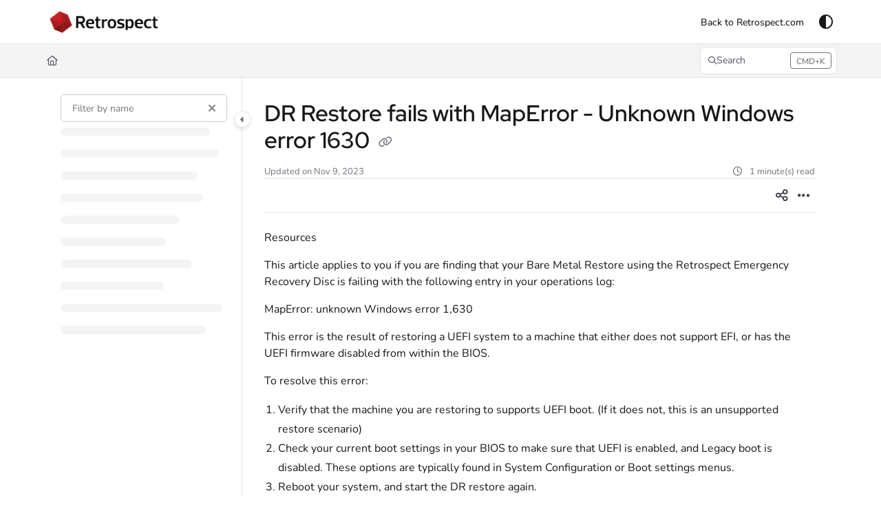

--- FILE ---
content_type: text/html; charset=utf-8
request_url: https://docs.retrospect.com/docs/dr-restore-fails-with-maperror-unknown-windows-error-1630
body_size: 71124
content:
<!--
  _____   ____   _____ _    _ __  __ ______ _   _ _______ ____    __   ___  
 |  __ \ / __ \ / ____| |  | |  \/  |  ____| \ | |__   __|___ \  / /  / _ \ 
 | |  | | |  | | |    | |  | | \  / | |__  |  \| |  | |    __) |/ /_ | | | |
 | |  | | |  | | |    | |  | | |\/| |  __| | . ` |  | |   |__ <| '_ \| | | |
 | |__| | |__| | |____| |__| | |  | | |____| |\  |  | |   ___) | (_) | |_| |
 |_____/ \____/ \_____|\____/|_|  |_|______|_| \_|  |_|  |____/ \___/ \___/ 
                                                                            
 This site is powered by Document360 (https://www.document360.com), a self-service knowledge base platform.--><!DOCTYPE html><html lang="en" style="--primary-light: #494949; --primary-light-color: #ffffff; --primary-dark: #aeaeae; --primary-dark-color: #000000; --body-font-family: Nunito; --heading-font-family: Red Hat Display; --article-content-font-family: Nunito; --link-color: #0c14ff; --link-hover-color: #6a75ff; --link-visited-color: #979eff; --link-color-dark: #0c14ff; --link-hover-color-dark: #6a75ff; --link-visited-color-dark: #979eff; --border-radius: 8px; --customstatusbackgroundcolor: #8DBACF; --customstatusforegroundcolor: #fff;" data-bs-theme="light"><head>
      <meta charset="utf-8">
      <title>DR Restore fails with MapError - Unknown Windows error 1630</title>
      <base href="/">
      <meta name="viewport" content="width=device-width, initial-scale=1, shrink-to-fit=no">

      <script src="https://cdnjs.cloudflare.com/ajax/libs/jquery/3.7.1/jquery.min.js" integrity="sha384-1H217gwSVyLSIfaLxHbE7dRb3v4mYCKbpQvzx0cegeju1MVsGrX5xXxAvs/HgeFs" crossorigin="anonymous" referrerpolicy="no-referrer"></script>
      <script src="https://challenges.cloudflare.com/turnstile/v0/api.js" crossorigin="anonymous" async="" referrerpolicy="no-referrer" defer="">
            </script>
<link rel="stylesheet" href="https://cdn.us.document360.io/site2/browser/20260118.1/styles-IMPYLGKI.css" crossorigin="anonymous" integrity="sha384-6IkpHcu+r8ciT0eTb21mF7QztBm4QwGMmKjXC6AwHyv0AiKjUpUjyWYUuqh1PDE2"><meta http-equiv="Content-Security-Policy" content=""><link href="https://cdn.us.document360.io/fonts/fontawesome/v6/brands.min.css" rel="stylesheet"><link href="https://cdn.us.document360.io/fonts/fontawesome/v6/duotone.min.css" rel="stylesheet"><link href="https://cdn.us.document360.io/fonts/fontawesome/v6/fontawesome.min.css" rel="stylesheet"><link href="https://cdn.us.document360.io/fonts/fontawesome/v6/light.min.css" rel="stylesheet"><link href="https://cdn.us.document360.io/fonts/fontawesome/v6/regular.min.css" rel="stylesheet"><link href="https://cdn.us.document360.io/fonts/fontawesome/v6/sharp-light.min.css" rel="stylesheet"><link href="https://cdn.us.document360.io/fonts/fontawesome/v6/sharp-regular.min.css" rel="stylesheet"><link href="https://cdn.us.document360.io/fonts/fontawesome/v6/sharp-solid.min.css" rel="stylesheet"><link href="https://cdn.us.document360.io/fonts/fontawesome/v6/solid.min.css" rel="stylesheet"><link href="https://cdn.us.document360.io/fonts/fontawesome/v6/thin.min.css" rel="stylesheet"><link href="https://cdn.us.document360.io/fonts/fontawesome/v6/v4-font-face.min.css" rel="stylesheet"><link href="https://cdn.us.document360.io/fonts/fontawesome/v6/v4-shims.min.css" rel="stylesheet"><link href="https://cdn.us.document360.io/fonts/fontawesome/v6/v5-font-face.min.css" rel="stylesheet"><link href="https://cdn.us.document360.io/fonts/fontawesome/custom-icons.min.css?release=release-v11.12.2" rel="stylesheet"><style ng-app-id="serverApp">.toast-container[_ngcontent-serverApp-c1796701743]{z-index:1200}</style><style ng-app-id="serverApp">.scroll-to-top[_ngcontent-serverApp-c1815714907]{position:fixed;bottom:85px;cursor:pointer;right:25px;width:40px;height:40px;border-radius:50%;background-color:#a0a0aa;color:#fff;font-size:1.25rem;text-align:center;line-height:40px;opacity:0;transition:all .2s ease-in-out}.scroll-to-top.behind-cookie-consent[_ngcontent-serverApp-c1815714907]{z-index:1}.scroll-to-top.no-cookie-consent[_ngcontent-serverApp-c1815714907]{z-index:999999999}.show-scrollTop[_ngcontent-serverApp-c1815714907]{opacity:1}</style><link href="https://cdn.us.document360.io/fonts/google_fonts/css/fonts.css" rel="stylesheet" async=""><link rel="icon" type="image/png" href="https://cdn.us.document360.io/6d1fe0c6-ccdb-4ee9-a621-0504cb91b4be/Images/Documentation/favicon.png"><style ng-app-id="serverApp">[_ngcontent-serverApp-c2425853278]:root{--listBulletFont: "Inter";--listBulletWeight: normal}[_ngcontent-serverApp-c2425853278]:root{--h1-font-min: 24px;--h1-font-pref: 1.375rem;--h1-font-vw: 1.5vw;--h1-font-max: 32px;--h1-line-height: 54px;--h2-font-min: 21px;--h2-font-pref: 1.325rem;--h2-font-vw: .9vw;--h2-font-max: 28px;--h2-line-height: 42px;--h3-font-min: 18px;--h3-font-pref: 1.3rem;--h3-font-vw: .6vw;--h3-font-max: 24px;--h3-line-height: 36px;--h4-font-min: 15px;--h4-font-pref: 1.275rem;--h4-font-vw: .3vw;--h4-font-max: 20px;--h4-line-height: 30px;--h5-font-min: 14.4px;--h5-font-pref: 1.25rem;--h5-font-vw: .15vw;--h5-font-max: 16px;--h5-line-height: 27px;--h6-font-min: 12px;--h6-font-pref: 1rem;--h6-font-vw: .1vw;--h6-font-max: 12px;--h6-line-height: 24px;--p-font-min: 16px;--p-font-pref: 1rem;--p-font-max: 16px;--p-line-height: 24px;--heading-margin-bottom: 0px;--heading-font-weight: 600;--p-font-weight: 400;--font-margin-bottom: 8px;--font-margin-top-calc: 12px;--default-margin-bottom: 0px;--default-margin-top: 16px}.cookie-consent-cont[_ngcontent-serverApp-c2425853278]{padding:10px 15px;z-index:9999}.cookie-consent-cont.cookie-light-theme[_ngcontent-serverApp-c2425853278]{background-color:#e4e4e7;color:#51525c}.cookie-consent-cont.cookie-light-theme[_ngcontent-serverApp-c2425853278]   a[_ngcontent-serverApp-c2425853278]{color:#51525c;font-weight:600;text-decoration:underline}.cookie-consent-cont.cookie-light-theme[_ngcontent-serverApp-c2425853278]   a[_ngcontent-serverApp-c2425853278]:hover{text-decoration:none}.cookie-consent-cont.cookie-light-theme.cookie-pop-up[_ngcontent-serverApp-c2425853278]{border:1px solid rgba(0,0,0,.2)}.cookie-consent-cont.cookie-light-theme.bottom[_ngcontent-serverApp-c2425853278]{border-top:rgba(0,0,0,.2) solid 1px}.cookie-consent-cont.cookie-light-theme.top[_ngcontent-serverApp-c2425853278]{border-bottom:rgba(0,0,0,.2) solid 1px}.cookie-consent-cont.cookie-dark-theme[_ngcontent-serverApp-c2425853278]{background-color:#444;color:#fff}.cookie-consent-cont.cookie-dark-theme[_ngcontent-serverApp-c2425853278]   a[_ngcontent-serverApp-c2425853278]{color:#fff;font-weight:600;text-decoration:underline}.cookie-consent-cont.cookie-dark-theme[_ngcontent-serverApp-c2425853278]   a[_ngcontent-serverApp-c2425853278]:hover{text-decoration:none}.cookie-consent-cont.cookie-dark-theme.cookie-pop-up[_ngcontent-serverApp-c2425853278]{border:1px solid rgba(0,0,0,.9)}.cookie-consent-cont.cookie-dark-theme.bottom[_ngcontent-serverApp-c2425853278]{border-top:rgba(0,0,0,.9) solid 1px}.cookie-consent-cont.cookie-dark-theme.top[_ngcontent-serverApp-c2425853278]{border-bottom:rgba(0,0,0,.9) solid 1px}.cookie-consent-cont.cookie-custom-theme[_ngcontent-serverApp-c2425853278]{background-color:#ccc;color:var(--body-bg)}.cookie-consent-cont.cookie-custom-theme[_ngcontent-serverApp-c2425853278]   a[_ngcontent-serverApp-c2425853278]{color:inherit;font-weight:600;text-decoration:underline}.cookie-consent-cont.cookie-custom-theme[_ngcontent-serverApp-c2425853278]   a[_ngcontent-serverApp-c2425853278]:hover{text-decoration:none}.cookie-consent-cont[_ngcontent-serverApp-c2425853278]   .preview-close-icon[_ngcontent-serverApp-c2425853278]{position:absolute;top:-10px;right:-10px;border:var(--body-bg) solid 1px;background:var(--border-color);color:var(--body-bg);width:25px;height:25px;padding:0;border-radius:50%;font-size:.75rem}.cookie-consent-cont.cookie-bar[_ngcontent-serverApp-c2425853278]{position:fixed;left:0;right:0;display:flex;align-items:center;justify-content:center}.cookie-consent-cont.cookie-bar[_ngcontent-serverApp-c2425853278]   .content[_ngcontent-serverApp-c2425853278]{flex:1;margin-right:25px}.cookie-consent-cont.cookie-bar.bottom[_ngcontent-serverApp-c2425853278]{bottom:0}.cookie-consent-cont.cookie-bar.bottom[_ngcontent-serverApp-c2425853278]   .preview-close-icon[_ngcontent-serverApp-c2425853278]{top:-14px;right:0}.cookie-consent-cont.cookie-bar.top[_ngcontent-serverApp-c2425853278]{top:0}.cookie-consent-cont.cookie-bar.top[_ngcontent-serverApp-c2425853278]   .preview-close-icon[_ngcontent-serverApp-c2425853278]{top:auto;bottom:-14px;right:0}.cookie-consent-cont.cookie-pop-up[_ngcontent-serverApp-c2425853278]{position:fixed;width:450px;max-width:90%}.cookie-consent-cont.cookie-pop-up[_ngcontent-serverApp-c2425853278]   .content[_ngcontent-serverApp-c2425853278]{padding:0}.cookie-consent-cont.cookie-pop-up[_ngcontent-serverApp-c2425853278]   .cookie-close[_ngcontent-serverApp-c2425853278]{margin-bottom:5px}.cookie-consent-cont.cookie-pop-up[_ngcontent-serverApp-c2425853278]   .cookie-dismiss[_ngcontent-serverApp-c2425853278]{position:absolute;top:0;right:0;margin:.2rem}.cookie-consent-cont.cookie-pop-up.bottom-left[_ngcontent-serverApp-c2425853278]{left:15px;bottom:15px}.cookie-consent-cont.cookie-pop-up.bottom-right[_ngcontent-serverApp-c2425853278]{right:15px;bottom:15px}.cookie-consent-cont.cookie-pop-up.bottom-center[_ngcontent-serverApp-c2425853278]{left:50%;margin-left:-220px;bottom:15px}.cookie-consent-cont.cookie-pop-up.top-left[_ngcontent-serverApp-c2425853278]{left:15px;top:15px}.cookie-consent-cont.cookie-pop-up.top-right[_ngcontent-serverApp-c2425853278]{right:15px;top:15px}.cookie-consent-cont.cookie-pop-up.top-center[_ngcontent-serverApp-c2425853278]{left:50%;margin-left:-220px;top:15px}.cookie-consent-cont[_ngcontent-serverApp-c2425853278]   .cookie-close[_ngcontent-serverApp-c2425853278]{border:none;cursor:pointer;padding:.285rem .75rem;font-weight:400;border-radius:.115rem;display:inline-block;border-radius:var(--border-radius)}.cookie-consent-cont[_ngcontent-serverApp-c2425853278]   .cookie-close.cookie-light-theme[_ngcontent-serverApp-c2425853278]{background-color:#26272b;color:#fff}.cookie-consent-cont[_ngcontent-serverApp-c2425853278]   .cookie-close.cookie-light-theme.cookie-close-icon[_ngcontent-serverApp-c2425853278]{color:#51525c;background-color:transparent}.cookie-consent-cont[_ngcontent-serverApp-c2425853278]   .cookie-close.cookie-dark-theme[_ngcontent-serverApp-c2425853278]{background-color:#151515;color:#fff}.cookie-consent-cont[_ngcontent-serverApp-c2425853278]   .cookie-close.cookie-dark-theme.cookie-close-icon[_ngcontent-serverApp-c2425853278]{color:#fff;background-color:transparent}.cookie-consent-cont[_ngcontent-serverApp-c2425853278]   .cookie-close.cookie-close-content[_ngcontent-serverApp-c2425853278]{background-color:transparent;color:var(--site-link-color);text-decoration:underline;font-weight:600}.cookie-consent-cont[_ngcontent-serverApp-c2425853278]   .cookie-close.cookie-close-content[_ngcontent-serverApp-c2425853278]:hover{text-decoration:none;color:var(--site-link-hover-color)}.cookie-consent-cont[_ngcontent-serverApp-c2425853278]   .cookie-close.cookie-close-content[_ngcontent-serverApp-c2425853278]:visited{color:var(--site-link-visited-color)}[dir=rtl][_nghost-serverApp-c2425853278]   .cookie-consent-cont.cookie-pop-up[_ngcontent-serverApp-c2425853278]   .cookie-dismiss[_ngcontent-serverApp-c2425853278], [dir=rtl]   [_nghost-serverApp-c2425853278]   .cookie-consent-cont.cookie-pop-up[_ngcontent-serverApp-c2425853278]   .cookie-dismiss[_ngcontent-serverApp-c2425853278]{left:0;right:auto}</style><style id="global-custom-css">/*Global CSS*/
body {
    font-size: .875rem;
}

.resources-section .toc-accordion {
    border-left: none !important;
}

.resources-section .toc-accordion .ng-scroll-content>ul {
    border-left: 1px solid var(--border-color);
}

/*Hero Section*/
.hero-section h1 {
    line-height: 1;
}

.hero-section .text-area {
    font-size: 1.0625rem;
}

@media (max-width: 576px) {
    .hero-section .text-area {
        font-size: .875rem;
    }
}

/*Multicard Section*/
[data-bs-theme="dark"] .multicolumn-card-content .action-card,
[data-bs-theme="dark"] .multicolumn-card-content .info-card {
    background: var(--header-secondary-bg);
}

/*Based on the font selection below css needed*/
.category-index-page .category-index-list .page-content {
    font-size: .9375rem;
    line-height: 1.7;
    padding-bottom: 10px;
}

.category-index-page .category-index-list .page-info li {
    font-size: .875rem !important;
}

.article-info .article-info-top li {
    font-size: .8125rem !important;
}

/*Set default font color for call outs*/
#articleContent #callout-container,
#articleContent blockquote {
    color: #18181b;
}

/*Set anger tag colors for all the section like callouts article content*/
#articleContent a {
    color: var(--site-link-color);
}

#articleContent a:hover {
    color: var(--site-link-hover-color);
}

#articleContent a:visited {
    color: var(--site-link-visited-color);
}

@media screen and (max-width: 768px) {
    .sticky-top .sticky-content .sticky-article-title {
        margin-top: 0px !important;
    }
}

.hero-section .clickable-list a {
    background: transparent !important;
}

[data-bs-theme="light"] .widget-section-container {
    background: rgba(0, 0, 0, .02);
}

[data-bs-theme="dark"] .widget-section-container {
    background: var(--header-secondary-bg);
}

.widget-section-container h3 {
    font-size: 1.125rem;
    margin-bottom: 6px;
}

.widget-section-container a {
    color: #494949;
}

[data-bs-theme="dark"] .widget-section-container a {
    color: var(--body-secondary-color);
}

.widget-section-container a:hover {
    color: #c00000;
}

.multicolumn-card-content .action-card .card-details h3 {
    font-size: 1.125rem;
}

.tree-wrapper.active > a {
    font-weight: 700 !important;
}</style><style ng-app-id="serverApp">.sandbox-bar[_ngcontent-serverApp-c3289117037]{background-color:#d0e9fb;text-align:center;justify-content:space-between;padding:5px 14px;border-radius:3px;color:#000}</style><style ng-app-id="serverApp">[_nghost-serverApp-c3898142783]{max-height:64px;display:block;background-color:var(--header-bg-color, var(--body-bg))}[_nghost-serverApp-c3898142783]   .primary-nav-bar-container[_ngcontent-serverApp-c3898142783]{position:relative}[_nghost-serverApp-c3898142783]   .primary-nav-bar-container[_ngcontent-serverApp-c3898142783]   .nav-bar.primary-nav-bar[_ngcontent-serverApp-c3898142783]{padding-top:8px;padding-bottom:8px;height:64px;display:flex;align-items:stretch;position:relative}[_nghost-serverApp-c3898142783]   .primary-nav-bar-container[_ngcontent-serverApp-c3898142783]:after{content:"";height:1px;position:absolute;bottom:0;left:0;right:0;background-color:var(--header-secondary-border-color)}  .show-help-navigate{display:none;position:absolute;background-color:var(--tooltip-bg);color:var(--body-bg);z-index:9;border-radius:8px;padding:6px 0;width:150px;right:0;top:36px;text-align:center;opacity:.9}  .show-help-navigate.show{display:block}.center-layout[_nghost-serverApp-c3898142783]   .primary-nav-bar-container[_ngcontent-serverApp-c3898142783], .center-layout   [_nghost-serverApp-c3898142783]   .primary-nav-bar-container[_ngcontent-serverApp-c3898142783]{display:flex;justify-content:center}</style><style ng-app-id="serverApp">.nav-r[_ngcontent-serverApp-c2927818516]{display:flex;flex:1 1 auto;justify-content:flex-end}</style><style ng-app-id="serverApp">[_nghost-serverApp-c4226886339]{display:flex;align-items:center}[_nghost-serverApp-c4226886339]   .nav-bar-brand[_ngcontent-serverApp-c4226886339]{flex:0 0 auto;margin:0 32px 0 0;text-decoration:none;max-width:270px;position:relative}[_nghost-serverApp-c4226886339]   .nav-bar-brand[_ngcontent-serverApp-c4226886339]   img[_ngcontent-serverApp-c4226886339]{max-height:48px;min-height:22px;max-width:270px;vertical-align:middle}[_nghost-serverApp-c4226886339]   .nav-bar-brand[_ngcontent-serverApp-c4226886339]   .brand-text[_ngcontent-serverApp-c4226886339]{line-height:26px;overflow:hidden;margin:0;font-size:1.125rem;font-weight:600;width:100%;white-space:nowrap;text-overflow:ellipsis;text-decoration:none}[_nghost-serverApp-c4226886339]   .nav-bar-brand[_ngcontent-serverApp-c4226886339]   a[_ngcontent-serverApp-c4226886339]{text-decoration:none!important;color:var(--primary);display:block}[_nghost-serverApp-c4226886339]   .skip-nav[_ngcontent-serverApp-c4226886339]{position:absolute;display:block;text-align:left;margin:0;padding:0}[_nghost-serverApp-c4226886339]   .skip-nav[_ngcontent-serverApp-c4226886339]   a[_ngcontent-serverApp-c4226886339]{display:inline-block;position:absolute;color:var(--site-link-color);top:0;opacity:0;background-color:var(--body-bg);border:var(--border-color) solid 1px;box-shadow:var(--ui-conponets-box-shadow) 0 25px 50px -6px;pointer-events:none}[_nghost-serverApp-c4226886339]   .skip-nav[_ngcontent-serverApp-c4226886339]   a[_ngcontent-serverApp-c4226886339]:focus, [_nghost-serverApp-c4226886339]   .skip-nav[_ngcontent-serverApp-c4226886339]   a[_ngcontent-serverApp-c4226886339]:active{left:-8px;opacity:1;top:8px;width:155px;height:auto;overflow:auto;padding:8px;border-radius:15px;text-align:center;font-weight:500;z-index:999;pointer-events:auto}[dir=rtl][_nghost-serverApp-c4226886339]   .nav-bar-brand[_ngcontent-serverApp-c4226886339], [dir=rtl]   [_nghost-serverApp-c4226886339]   .nav-bar-brand[_ngcontent-serverApp-c4226886339]{margin:0 0 0 32px}[dir=rtl][_nghost-serverApp-c4226886339]   .skip-nav[_ngcontent-serverApp-c4226886339]   a[_ngcontent-serverApp-c4226886339]:focus, [dir=rtl]   [_nghost-serverApp-c4226886339]   .skip-nav[_ngcontent-serverApp-c4226886339]   a[_ngcontent-serverApp-c4226886339]:focus, [dir=rtl][_nghost-serverApp-c4226886339]   .skip-nav[_ngcontent-serverApp-c4226886339]   a[_ngcontent-serverApp-c4226886339]:active, [dir=rtl]   [_nghost-serverApp-c4226886339]   .skip-nav[_ngcontent-serverApp-c4226886339]   a[_ngcontent-serverApp-c4226886339]:active{left:auto;right:-8px}</style><style ng-app-id="serverApp">[_nghost-serverApp-c760496499]{display:flex;align-items:center}[_nghost-serverApp-c760496499]   .nav-profile[_ngcontent-serverApp-c760496499]{display:flex;flex-direction:column;justify-content:flex-end}[_nghost-serverApp-c760496499]   .nav-profile[_ngcontent-serverApp-c760496499]   .profile-btn[_ngcontent-serverApp-c760496499]{width:32px;height:32px;padding:0;border-radius:50%;display:flex;align-items:center;gap:12px;overflow:hidden;border:none;background:transparent}[_nghost-serverApp-c760496499]   .nav-profile[_ngcontent-serverApp-c760496499]   .profile-btn[_ngcontent-serverApp-c760496499]   .profile-content[_ngcontent-serverApp-c760496499]   .user-name[_ngcontent-serverApp-c760496499]{font-size:.8125rem;font-weight:500}[_nghost-serverApp-c760496499]   .nav-profile[_ngcontent-serverApp-c760496499]   .profile-btn[_ngcontent-serverApp-c760496499]   img[_ngcontent-serverApp-c760496499]{width:32px;height:32px;border-radius:50%}.mobile-view[_nghost-serverApp-c760496499]   .nav-profile[_ngcontent-serverApp-c760496499]{overflow:hidden}.mobile-view[_nghost-serverApp-c760496499]   .nav-profile[_ngcontent-serverApp-c760496499]   .profile-btn[_ngcontent-serverApp-c760496499]{width:100%;height:auto;padding:5px}.mobile-view[_nghost-serverApp-c760496499]   .nav-profile[_ngcontent-serverApp-c760496499]   .profile-btn[_ngcontent-serverApp-c760496499]   .profile-content[_ngcontent-serverApp-c760496499]{overflow:hidden}.nav-bar-profile[_ngcontent-serverApp-c760496499]   .profile-details[_ngcontent-serverApp-c760496499]{display:flex;align-items:center;padding:0rem 1rem;margin-bottom:12px;gap:16px}.nav-bar-profile[_ngcontent-serverApp-c760496499]   .profile-details[_ngcontent-serverApp-c760496499]   .profile-avatar[_ngcontent-serverApp-c760496499]{width:64px;flex:0 0 64px;height:64px;border-radius:50%;overflow:hidden}.nav-bar-profile[_ngcontent-serverApp-c760496499]   .profile-details[_ngcontent-serverApp-c760496499]   .profile-avatar[_ngcontent-serverApp-c760496499]   img[_ngcontent-serverApp-c760496499]{width:64px;height:64px;object-fit:cover;object-position:center}.nav-bar-profile[_ngcontent-serverApp-c760496499]   .profile-details[_ngcontent-serverApp-c760496499]   .profile-content[_ngcontent-serverApp-c760496499]{flex:1;overflow:hidden;gap:4px;display:flex;flex-direction:column}.nav-bar-profile[_ngcontent-serverApp-c760496499]   .profile-details[_ngcontent-serverApp-c760496499]   .profile-content[_ngcontent-serverApp-c760496499]   .user-name[_ngcontent-serverApp-c760496499]{font-size:1rem;font-weight:500}.nav-bar-profile[_ngcontent-serverApp-c760496499]   .portal-link[_ngcontent-serverApp-c760496499]{display:flex;gap:12px}.nav-bar-profile[_ngcontent-serverApp-c760496499]   .portal-link[_ngcontent-serverApp-c760496499]   .document360-icon[_ngcontent-serverApp-c760496499]{flex:0 0 16px;width:16px}.nav-bar-profile[_ngcontent-serverApp-c760496499]   .portal-link[_ngcontent-serverApp-c760496499]   .document360-icon[_ngcontent-serverApp-c760496499]   svg[_ngcontent-serverApp-c760496499]{width:16px;fill:#8852f5}.nav-bar-profile[_ngcontent-serverApp-c760496499]   a[_ngcontent-serverApp-c760496499]{justify-content:space-between}.nav-bar-profile[_ngcontent-serverApp-c760496499]   a[_ngcontent-serverApp-c760496499]:visited{color:inherit}</style><style ng-app-id="serverApp">.toggle-icon-none[_ngcontent-serverApp-c2850397783]{color:var(--header-font-color, var(--body-color))}.toggle-icon-none[_ngcontent-serverApp-c2850397783]:hover{background-color:var(--header-hover-color)}.secondary-nav-bar[_nghost-serverApp-c2850397783]   .toggle-icon-none[_ngcontent-serverApp-c2850397783], .secondary-nav-bar   [_nghost-serverApp-c2850397783]   .toggle-icon-none[_ngcontent-serverApp-c2850397783]{color:var(--body-color)}.secondary-nav-bar[_nghost-serverApp-c2850397783]   .toggle-icon-none[_ngcontent-serverApp-c2850397783]:hover, .secondary-nav-bar   [_nghost-serverApp-c2850397783]   .toggle-icon-none[_ngcontent-serverApp-c2850397783]:hover{background-color:var(--header-hover-color)}</style><style ng-app-id="serverApp">.project-workspace[_ngcontent-serverApp-c3590787913]{display:flex;align-items:center;padding:0 16px}.project-workspace[_ngcontent-serverApp-c3590787913]   .project-workspace-btn[_ngcontent-serverApp-c3590787913]{max-width:200px;overflow:hidden;text-overflow:ellipsis;color:var(--header-font-color, var(--body-color))}.project-workspace[_ngcontent-serverApp-c3590787913]   .project-workspace-btn[_ngcontent-serverApp-c3590787913]   i[_ngcontent-serverApp-c3590787913]{color:var(--header-font-color, var(--body-color))!important}.project-workspace[_ngcontent-serverApp-c3590787913]   .project-workspace-btn[_ngcontent-serverApp-c3590787913]:hover, .project-workspace[_ngcontent-serverApp-c3590787913]   .project-workspace-btn.show[_ngcontent-serverApp-c3590787913]{background-color:var(--header-hover-color)}.workspace-status[_ngcontent-serverApp-c3590787913]{font-size:.75rem;padding:1px 7px;border-radius:4px;margin-left:5px;height:22px}.workspace-status.beta[_ngcontent-serverApp-c3590787913]{background-color:#b3d4ffcc;color:#172554}.workspace-status.deprecated[_ngcontent-serverApp-c3590787913]{background-color:#ffbdadcc;color:#450a0a}.blade   [_nghost-serverApp-c3590787913]   .project-workspace[_ngcontent-serverApp-c3590787913]{padding:0;margin:0 0 24px;border:1px solid var(--border-color);border-radius:var(--border-radius);height:auto;overflow:hidden;display:block}.blade   [_nghost-serverApp-c3590787913]   .project-workspace[_ngcontent-serverApp-c3590787913]   .project-workspace-btn[_ngcontent-serverApp-c3590787913]{max-width:100%}.blade   [_nghost-serverApp-c3590787913]   .project-workspace[_ngcontent-serverApp-c3590787913]   .dropdown-toggle[_ngcontent-serverApp-c3590787913]{width:100%;text-align:left}[dir=rtl][_nghost-serverApp-c3590787913]   .project-workspace.divider[_ngcontent-serverApp-c3590787913], [dir=rtl]   [_nghost-serverApp-c3590787913]   .project-workspace.divider[_ngcontent-serverApp-c3590787913]{border-left-width:0px;border-right-width:1px}[dir=rtl].blade   [_nghost-serverApp-c3590787913]   .project-workspace[_ngcontent-serverApp-c3590787913]   .dropdown-toggle[_ngcontent-serverApp-c3590787913], [dir=rtl]   .blade   [_nghost-serverApp-c3590787913]   .project-workspace[_ngcontent-serverApp-c3590787913]   .dropdown-toggle[_ngcontent-serverApp-c3590787913], .blade   [dir=rtl]   [_nghost-serverApp-c3590787913]   .project-workspace[_ngcontent-serverApp-c3590787913]   .dropdown-toggle[_ngcontent-serverApp-c3590787913]{text-align:right}  .project-version-dropdown .dropdown-menu{max-height:320px;overflow-y:auto}  .project-version-dropdown .dropdown-item{padding-right:40px}  [dir=rtl] .dropdown-item{padding-right:auto;padding-left:40px}</style><style ng-app-id="serverApp">.project-language[_ngcontent-serverApp-c4087391023]{margin:0 0 0 16px}.project-language[_ngcontent-serverApp-c4087391023]   .project-language-btn[_ngcontent-serverApp-c4087391023]{max-width:180px;overflow:hidden;text-overflow:ellipsis;color:var(--header-font-color, var(--body-color))}.project-language[_ngcontent-serverApp-c4087391023]   .project-language-btn[_ngcontent-serverApp-c4087391023]:hover, .project-language[_ngcontent-serverApp-c4087391023]   .project-language-btn.show[_ngcontent-serverApp-c4087391023]{background-color:var(--header-hover-color)}[dir=rtl][_nghost-serverApp-c4087391023]   .project-language[_ngcontent-serverApp-c4087391023], [dir=rtl]   [_nghost-serverApp-c4087391023]   .project-language[_ngcontent-serverApp-c4087391023]{margin:0 16px 0 0}.blade   [_nghost-serverApp-c4087391023]   .project-language[_ngcontent-serverApp-c4087391023]{padding:0;margin:0 0 24px;border:1px solid var(--border-color);border-radius:var(--border-radius);height:auto;overflow:hidden}.blade   [_nghost-serverApp-c4087391023]   .project-language[_ngcontent-serverApp-c4087391023]   .project-language-btn[_ngcontent-serverApp-c4087391023]{max-width:100%}.blade   [_nghost-serverApp-c4087391023]   .project-language[_ngcontent-serverApp-c4087391023]   .dropdown-toggle[_ngcontent-serverApp-c4087391023]{width:100%;text-align:left}[dir=rtl].blade   [_nghost-serverApp-c4087391023]   .project-language[_ngcontent-serverApp-c4087391023]   .dropdown-toggle[_ngcontent-serverApp-c4087391023], [dir=rtl]   .blade   [_nghost-serverApp-c4087391023]   .project-language[_ngcontent-serverApp-c4087391023]   .dropdown-toggle[_ngcontent-serverApp-c4087391023], .blade   [dir=rtl]   [_nghost-serverApp-c4087391023]   .project-language[_ngcontent-serverApp-c4087391023]   .dropdown-toggle[_ngcontent-serverApp-c4087391023]{text-align:right}  .project-language-dropdown .dropdown-menu{max-height:320px;overflow-y:auto}  .project-language-dropdown .dropdown-item{padding-right:40px}  [dir=rtl] .dropdown-item{padding-right:auto;padding-left:40px}</style><style ng-app-id="serverApp">[_nghost-serverApp-c1059602067]{display:block}[_nghost-serverApp-c1059602067]   .secondary-nav-bar-container[_ngcontent-serverApp-c1059602067]{border-bottom:var(--header-secondary-border-color) solid 1px}[_nghost-serverApp-c1059602067]   .secondary-nav-bar-container[_ngcontent-serverApp-c1059602067]   .nav-bar.secondary-nav-bar[_ngcontent-serverApp-c1059602067]{background-color:var(--header-secondary-bg);display:flex;align-items:center;height:48px}[_nghost-serverApp-c1059602067]   .secondary-nav-bar-container[_ngcontent-serverApp-c1059602067]   .nav-bar.secondary-nav-bar[_ngcontent-serverApp-c1059602067]   .divider[_ngcontent-serverApp-c1059602067]{margin:0 15px}[_nghost-serverApp-c1059602067]   .secondary-nav-bar-container[_ngcontent-serverApp-c1059602067]   .nav-bar.secondary-nav-bar[_ngcontent-serverApp-c1059602067]   .secondary-nav-bar-r[_ngcontent-serverApp-c1059602067]{margin-left:15px;flex:1 1 245px;display:flex;flex-direction:row;justify-content:flex-end;align-items:center}[_nghost-serverApp-c1059602067]   .secondary-nav-bar-container[_ngcontent-serverApp-c1059602067]   .nav-bar.secondary-nav-bar[_ngcontent-serverApp-c1059602067]   .secondary-nav-bar-r[_ngcontent-serverApp-c1059602067]   .search-box[_ngcontent-serverApp-c1059602067]{position:relative;display:flex;flex-wrap:wrap;align-items:center;height:40px;background-color:var(--body-bg);border:var(--border-color) solid 1px;width:100%;border-radius:var(--border-radius);justify-content:space-between;padding:7px;cursor:pointer}[_nghost-serverApp-c1059602067]   .secondary-nav-bar-container[_ngcontent-serverApp-c1059602067]   .nav-bar.secondary-nav-bar[_ngcontent-serverApp-c1059602067]   .secondary-nav-bar-r[_ngcontent-serverApp-c1059602067]   .search-box[_ngcontent-serverApp-c1059602067]   .search-icon[_ngcontent-serverApp-c1059602067]{color:var(--body-secondary-color-1);font-size:.75rem;white-space:nowrap;overflow:hidden;text-overflow:ellipsis;flex:1;display:flex;align-items:center;gap:12px}[_nghost-serverApp-c1059602067]   .secondary-nav-bar-container[_ngcontent-serverApp-c1059602067]   .nav-bar.secondary-nav-bar[_ngcontent-serverApp-c1059602067]   .secondary-nav-bar-r[_ngcontent-serverApp-c1059602067]   .search-box[_ngcontent-serverApp-c1059602067]   .search-icon[_ngcontent-serverApp-c1059602067]   .search-placeholder[_ngcontent-serverApp-c1059602067]{font-size:.875rem;line-height:22px;display:inline}[_nghost-serverApp-c1059602067]   .secondary-nav-bar-container[_ngcontent-serverApp-c1059602067]   .nav-bar.secondary-nav-bar[_ngcontent-serverApp-c1059602067]   .secondary-nav-bar-r[_ngcontent-serverApp-c1059602067]   .search-box[_ngcontent-serverApp-c1059602067]   .search-icon.search-button-type-icon[_ngcontent-serverApp-c1059602067]{justify-content:center}[_nghost-serverApp-c1059602067]   .scroll-by-button-container[_ngcontent-serverApp-c1059602067]{scroll-behavior:smooth;display:flex;align-items:center;overflow:hidden;width:100%;height:48px;padding:0 4px}[_nghost-serverApp-c1059602067]   .scroll-by-button-container[_ngcontent-serverApp-c1059602067]   .divider[_ngcontent-serverApp-c1059602067]{height:32px}[_nghost-serverApp-c1059602067]   .show-overlay[_ngcontent-serverApp-c1059602067]{position:relative}[_nghost-serverApp-c1059602067]   .show-overlay[_ngcontent-serverApp-c1059602067]:before{position:absolute;height:100%;width:100px;content:"";top:0;z-index:1;opacity:.8}[_nghost-serverApp-c1059602067]   .show-overlay.left[_ngcontent-serverApp-c1059602067]:before{left:calc(100% + 0px);background:linear-gradient(86deg,var(--header-secondary-bg) 0%,var(--header-secondary-bg) 100%)}[_nghost-serverApp-c1059602067]   .show-overlay.right[_ngcontent-serverApp-c1059602067]:before{right:calc(100% + 0px);background:linear-gradient(270deg,var(--header-secondary-bg) 0%,var(--header-secondary-bg) 100%)}.center-layout[_nghost-serverApp-c1059602067]   .secondary-nav-bar-container[_ngcontent-serverApp-c1059602067], .center-layout   [_nghost-serverApp-c1059602067]   .secondary-nav-bar-container[_ngcontent-serverApp-c1059602067]{background-color:var(--header-secondary-bg);border-bottom:var(--header-secondary-border-color) solid 1px;display:flex;justify-content:center}[dir=rtl][_nghost-serverApp-c1059602067]   .show-overlay[_ngcontent-serverApp-c1059602067]   i[_ngcontent-serverApp-c1059602067], [dir=rtl]   [_nghost-serverApp-c1059602067]   .show-overlay[_ngcontent-serverApp-c1059602067]   i[_ngcontent-serverApp-c1059602067]{transform:rotate(180deg)}[dir=rtl][_nghost-serverApp-c1059602067]   .show-overlay.left[_ngcontent-serverApp-c1059602067]:before, [dir=rtl]   [_nghost-serverApp-c1059602067]   .show-overlay.left[_ngcontent-serverApp-c1059602067]:before{left:auto;right:calc(100% + 0px)}[dir=rtl][_nghost-serverApp-c1059602067]   .show-overlay.right[_ngcontent-serverApp-c1059602067]:before, [dir=rtl]   [_nghost-serverApp-c1059602067]   .show-overlay.right[_ngcontent-serverApp-c1059602067]:before{right:auto;left:calc(100% + 0px)}@media only screen and (max-width: 767px){.nav-bar.secondary-nav-bar[_ngcontent-serverApp-c1059602067]   .secondary-nav-bar-r[_ngcontent-serverApp-c1059602067]   .search-box[_ngcontent-serverApp-c1059602067]{max-width:45px;background-color:transparent;border-color:transparent}.nav-bar.secondary-nav-bar[_ngcontent-serverApp-c1059602067]   .secondary-nav-bar-r[_ngcontent-serverApp-c1059602067]   .search-box[_ngcontent-serverApp-c1059602067]   .search-icon[_ngcontent-serverApp-c1059602067]{color:var(--body-color);font-size:1rem}.nav-bar.secondary-nav-bar[_ngcontent-serverApp-c1059602067]   .secondary-nav-bar-r[_ngcontent-serverApp-c1059602067]   .search-box[_ngcontent-serverApp-c1059602067]   .search-icon[_ngcontent-serverApp-c1059602067]   i[_ngcontent-serverApp-c1059602067]{font-weight:900}.nav-bar.secondary-nav-bar[_ngcontent-serverApp-c1059602067]   .secondary-nav-bar-r[_ngcontent-serverApp-c1059602067]   .search-box[_ngcontent-serverApp-c1059602067]   d360-shortcut-key-helper[_ngcontent-serverApp-c1059602067]{display:none}}</style><style ng-app-id="serverApp">[_nghost-serverApp-c4227853843]   .smart-bar-space-bottom[_ngcontent-serverApp-c4227853843]{display:block;margin-bottom:.75rem}[_nghost-serverApp-c4227853843]   .breadcrumb-nav[_ngcontent-serverApp-c4227853843]{display:flex;align-items:center}[_nghost-serverApp-c4227853843]   .breadcrumb-nav[_ngcontent-serverApp-c4227853843]   ul[_ngcontent-serverApp-c4227853843]{margin:0;padding:6px 0;display:flex;align-items:center;gap:8px;width:100%}[_nghost-serverApp-c4227853843]   .breadcrumb-nav[_ngcontent-serverApp-c4227853843]   ul[_ngcontent-serverApp-c4227853843]   .scroll-by-button-container[_ngcontent-serverApp-c4227853843]{scroll-behavior:smooth;display:flex;align-items:center;overflow:hidden;width:100%}[_nghost-serverApp-c4227853843]   .breadcrumb-nav[_ngcontent-serverApp-c4227853843]   ul[_ngcontent-serverApp-c4227853843]   .scroll-by-button-container.breadcrumb-scroll[_ngcontent-serverApp-c4227853843]{min-width:0}[_nghost-serverApp-c4227853843]   .breadcrumb-nav[_ngcontent-serverApp-c4227853843]   ul[_ngcontent-serverApp-c4227853843]   .scroll-by-button-container[_ngcontent-serverApp-c4227853843]   .divider[_ngcontent-serverApp-c4227853843]{height:40px}[_nghost-serverApp-c4227853843]   .breadcrumb-nav[_ngcontent-serverApp-c4227853843]   ul[_ngcontent-serverApp-c4227853843]   .show-overlay[_ngcontent-serverApp-c4227853843]{position:relative}[_nghost-serverApp-c4227853843]   .breadcrumb-nav[_ngcontent-serverApp-c4227853843]   ul[_ngcontent-serverApp-c4227853843]   .show-overlay[_ngcontent-serverApp-c4227853843]:before{position:absolute;height:100%;width:100px;content:"";top:0;z-index:1;opacity:.8}[_nghost-serverApp-c4227853843]   .breadcrumb-nav[_ngcontent-serverApp-c4227853843]   ul[_ngcontent-serverApp-c4227853843]   .show-overlay.left[_ngcontent-serverApp-c4227853843]:before{left:calc(100% + 0px);background:linear-gradient(86deg,var(--body-bg) 0%,var(--body-bg) 100%)}[_nghost-serverApp-c4227853843]   .breadcrumb-nav[_ngcontent-serverApp-c4227853843]   ul[_ngcontent-serverApp-c4227853843]   .show-overlay.right[_ngcontent-serverApp-c4227853843]:before{right:calc(100% + 0px);background:linear-gradient(270deg,var(--body-bg) 0%,var(--body-bg) 100%)}[_nghost-serverApp-c4227853843]   .breadcrumb-nav[_ngcontent-serverApp-c4227853843]   ul[_ngcontent-serverApp-c4227853843]   li[_ngcontent-serverApp-c4227853843]{padding:0;white-space:nowrap;position:relative;list-style:none;display:flex;align-items:center;gap:8px}[_nghost-serverApp-c4227853843]   .breadcrumb-nav[_ngcontent-serverApp-c4227853843]   ul[_ngcontent-serverApp-c4227853843]   li[_ngcontent-serverApp-c4227853843]   a[_ngcontent-serverApp-c4227853843]{color:var(--body-secondary-color-1);text-decoration:none;display:inline-block}[_nghost-serverApp-c4227853843]   .breadcrumb-nav[_ngcontent-serverApp-c4227853843]   ul[_ngcontent-serverApp-c4227853843]   li[_ngcontent-serverApp-c4227853843]   a[_ngcontent-serverApp-c4227853843]:hover{color:var(--site-link-color);text-decoration:underline}[_nghost-serverApp-c4227853843]   .breadcrumb-nav[_ngcontent-serverApp-c4227853843]   ul[_ngcontent-serverApp-c4227853843]   li.no-arrow[_ngcontent-serverApp-c4227853843]{padding:0}[_nghost-serverApp-c4227853843]   .breadcrumb-nav[_ngcontent-serverApp-c4227853843]   ul[_ngcontent-serverApp-c4227853843]   li.no-arrow.min-w-0[_ngcontent-serverApp-c4227853843]{min-width:0px}[_nghost-serverApp-c4227853843]   .breadcrumb-nav[_ngcontent-serverApp-c4227853843]   ul[_ngcontent-serverApp-c4227853843]   li.no-arrow[_ngcontent-serverApp-c4227853843]:before{display:none}[_nghost-serverApp-c4227853843]   .breadcrumb-nav[_ngcontent-serverApp-c4227853843]   ul[_ngcontent-serverApp-c4227853843]   li[_ngcontent-serverApp-c4227853843]:before{content:"\f105";font-family:"Font Awesome 6 Pro";color:var(--body-secondary-color-1);font-weight:300;font-size:.75rem;position:relative;width:16px;height:16px;line-height:16px;text-align:center}[_nghost-serverApp-c4227853843]   .breadcrumb-nav[_ngcontent-serverApp-c4227853843]   ul[_ngcontent-serverApp-c4227853843]   li.home[_ngcontent-serverApp-c4227853843]{padding:0}[_nghost-serverApp-c4227853843]   .breadcrumb-nav[_ngcontent-serverApp-c4227853843]   ul[_ngcontent-serverApp-c4227853843]   li.home[_ngcontent-serverApp-c4227853843]:before{display:none}[_nghost-serverApp-c4227853843]   .breadcrumb-nav[_ngcontent-serverApp-c4227853843]   ul[_ngcontent-serverApp-c4227853843]   li[_ngcontent-serverApp-c4227853843]:last-child > a[_ngcontent-serverApp-c4227853843]{color:var(--body-color);font-weight:500}[_nghost-serverApp-c4227853843]   .breadcrumb-nav[_ngcontent-serverApp-c4227853843]   ul[_ngcontent-serverApp-c4227853843]   li[_ngcontent-serverApp-c4227853843]:last-child > a[_ngcontent-serverApp-c4227853843]:hover{color:var(--site-link-color)}[_nghost-serverApp-c4227853843]   .breadcrumb-nav[_ngcontent-serverApp-c4227853843]   ul[_ngcontent-serverApp-c4227853843]   li.scroll-btn[_ngcontent-serverApp-c4227853843]{padding:0}[_nghost-serverApp-c4227853843]   .breadcrumb-nav[_ngcontent-serverApp-c4227853843]   ul[_ngcontent-serverApp-c4227853843]   li.scroll-btn[_ngcontent-serverApp-c4227853843]:before{display:none}[dir=rtl][_nghost-serverApp-c4227853843]   .breadcrumb-nav[_ngcontent-serverApp-c4227853843]   ul[_ngcontent-serverApp-c4227853843]   .show-overlay[_ngcontent-serverApp-c4227853843]   i[_ngcontent-serverApp-c4227853843], [dir=rtl]   [_nghost-serverApp-c4227853843]   .breadcrumb-nav[_ngcontent-serverApp-c4227853843]   ul[_ngcontent-serverApp-c4227853843]   .show-overlay[_ngcontent-serverApp-c4227853843]   i[_ngcontent-serverApp-c4227853843]{transform:rotate(180deg)}[dir=rtl][_nghost-serverApp-c4227853843]   .breadcrumb-nav[_ngcontent-serverApp-c4227853843]   ul[_ngcontent-serverApp-c4227853843]   .show-overlay.left[_ngcontent-serverApp-c4227853843]:before, [dir=rtl]   [_nghost-serverApp-c4227853843]   .breadcrumb-nav[_ngcontent-serverApp-c4227853843]   ul[_ngcontent-serverApp-c4227853843]   .show-overlay.left[_ngcontent-serverApp-c4227853843]:before{left:auto;right:calc(100% + 0px)}[dir=rtl][_nghost-serverApp-c4227853843]   .breadcrumb-nav[_ngcontent-serverApp-c4227853843]   ul[_ngcontent-serverApp-c4227853843]   .show-overlay.right[_ngcontent-serverApp-c4227853843]:before, [dir=rtl]   [_nghost-serverApp-c4227853843]   .breadcrumb-nav[_ngcontent-serverApp-c4227853843]   ul[_ngcontent-serverApp-c4227853843]   .show-overlay.right[_ngcontent-serverApp-c4227853843]:before{right:auto;left:calc(100% + 0px)}[dir=rtl][_nghost-serverApp-c4227853843]   .breadcrumb-nav[_ngcontent-serverApp-c4227853843]   ul[_ngcontent-serverApp-c4227853843]   li[_ngcontent-serverApp-c4227853843], [dir=rtl]   [_nghost-serverApp-c4227853843]   .breadcrumb-nav[_ngcontent-serverApp-c4227853843]   ul[_ngcontent-serverApp-c4227853843]   li[_ngcontent-serverApp-c4227853843]{padding:0}[dir=rtl][_nghost-serverApp-c4227853843]   .breadcrumb-nav[_ngcontent-serverApp-c4227853843]   ul[_ngcontent-serverApp-c4227853843]   li.no-arrow[_ngcontent-serverApp-c4227853843], [dir=rtl]   [_nghost-serverApp-c4227853843]   .breadcrumb-nav[_ngcontent-serverApp-c4227853843]   ul[_ngcontent-serverApp-c4227853843]   li.no-arrow[_ngcontent-serverApp-c4227853843]{padding:0}[dir=rtl][_nghost-serverApp-c4227853843]   .breadcrumb-nav[_ngcontent-serverApp-c4227853843]   ul[_ngcontent-serverApp-c4227853843]   li.no-arrow.min-w-0[_ngcontent-serverApp-c4227853843], [dir=rtl]   [_nghost-serverApp-c4227853843]   .breadcrumb-nav[_ngcontent-serverApp-c4227853843]   ul[_ngcontent-serverApp-c4227853843]   li.no-arrow.min-w-0[_ngcontent-serverApp-c4227853843]{min-width:0px}[dir=rtl][_nghost-serverApp-c4227853843]   .breadcrumb-nav[_ngcontent-serverApp-c4227853843]   ul[_ngcontent-serverApp-c4227853843]   li.no-arrow[_ngcontent-serverApp-c4227853843]:before, [dir=rtl]   [_nghost-serverApp-c4227853843]   .breadcrumb-nav[_ngcontent-serverApp-c4227853843]   ul[_ngcontent-serverApp-c4227853843]   li.no-arrow[_ngcontent-serverApp-c4227853843]:before{display:none}[dir=rtl][_nghost-serverApp-c4227853843]   .breadcrumb-nav[_ngcontent-serverApp-c4227853843]   ul[_ngcontent-serverApp-c4227853843]   li[_ngcontent-serverApp-c4227853843]:before, [dir=rtl]   [_nghost-serverApp-c4227853843]   .breadcrumb-nav[_ngcontent-serverApp-c4227853843]   ul[_ngcontent-serverApp-c4227853843]   li[_ngcontent-serverApp-c4227853843]:before{transform:rotate(180deg)}.secondary-nav-bar[_nghost-serverApp-c4227853843]   .breadcrumb-nav[_ngcontent-serverApp-c4227853843]   ul[_ngcontent-serverApp-c4227853843] > li[_ngcontent-serverApp-c4227853843], .secondary-nav-bar   [_nghost-serverApp-c4227853843]   .breadcrumb-nav[_ngcontent-serverApp-c4227853843]   ul[_ngcontent-serverApp-c4227853843] > li[_ngcontent-serverApp-c4227853843]{padding:10px 0}.secondary-nav-bar[_nghost-serverApp-c4227853843]   .breadcrumb-nav[_ngcontent-serverApp-c4227853843]   ul[_ngcontent-serverApp-c4227853843] > li.no-arrow[_ngcontent-serverApp-c4227853843], .secondary-nav-bar   [_nghost-serverApp-c4227853843]   .breadcrumb-nav[_ngcontent-serverApp-c4227853843]   ul[_ngcontent-serverApp-c4227853843] > li.no-arrow[_ngcontent-serverApp-c4227853843]{padding:0}.secondary-nav-bar[_nghost-serverApp-c4227853843]   .breadcrumb-nav[_ngcontent-serverApp-c4227853843]   ul[_ngcontent-serverApp-c4227853843] > li.no-arrow[_ngcontent-serverApp-c4227853843]:before, .secondary-nav-bar   [_nghost-serverApp-c4227853843]   .breadcrumb-nav[_ngcontent-serverApp-c4227853843]   ul[_ngcontent-serverApp-c4227853843] > li.no-arrow[_ngcontent-serverApp-c4227853843]:before{display:none}.secondary-nav-bar[_nghost-serverApp-c4227853843]   .breadcrumb-nav[_ngcontent-serverApp-c4227853843]   ul[_ngcontent-serverApp-c4227853843] > li.home[_ngcontent-serverApp-c4227853843], .secondary-nav-bar   [_nghost-serverApp-c4227853843]   .breadcrumb-nav[_ngcontent-serverApp-c4227853843]   ul[_ngcontent-serverApp-c4227853843] > li.home[_ngcontent-serverApp-c4227853843]{padding:0}.secondary-nav-bar[_nghost-serverApp-c4227853843]   .breadcrumb-nav[_ngcontent-serverApp-c4227853843]   ul[_ngcontent-serverApp-c4227853843] > li.home[_ngcontent-serverApp-c4227853843]:before, .secondary-nav-bar   [_nghost-serverApp-c4227853843]   .breadcrumb-nav[_ngcontent-serverApp-c4227853843]   ul[_ngcontent-serverApp-c4227853843] > li.home[_ngcontent-serverApp-c4227853843]:before{display:none}.secondary-nav-bar[_nghost-serverApp-c4227853843]   .breadcrumb-nav[_ngcontent-serverApp-c4227853843]   ul[_ngcontent-serverApp-c4227853843]   .show-overlay.left[_ngcontent-serverApp-c4227853843]:before, .secondary-nav-bar   [_nghost-serverApp-c4227853843]   .breadcrumb-nav[_ngcontent-serverApp-c4227853843]   ul[_ngcontent-serverApp-c4227853843]   .show-overlay.left[_ngcontent-serverApp-c4227853843]:before{background:linear-gradient(86deg,var(--header-secondary-bg) 0%,var(--header-secondary-bg) 100%)}.secondary-nav-bar[_nghost-serverApp-c4227853843]   .breadcrumb-nav[_ngcontent-serverApp-c4227853843]   ul[_ngcontent-serverApp-c4227853843]   .show-overlay.right[_ngcontent-serverApp-c4227853843]:before, .secondary-nav-bar   [_nghost-serverApp-c4227853843]   .breadcrumb-nav[_ngcontent-serverApp-c4227853843]   ul[_ngcontent-serverApp-c4227853843]   .show-overlay.right[_ngcontent-serverApp-c4227853843]:before{background:linear-gradient(270deg,var(--header-secondary-bg) 0%,var(--header-secondary-bg) 100%)}[dir=rtl]   .secondary-nav-bar[_nghost-serverApp-c4227853843]   .breadcrumb-nav[_ngcontent-serverApp-c4227853843]   ul[_ngcontent-serverApp-c4227853843] > li[_ngcontent-serverApp-c4227853843], [dir=rtl]   .secondary-nav-bar   [_nghost-serverApp-c4227853843]   .breadcrumb-nav[_ngcontent-serverApp-c4227853843]   ul[_ngcontent-serverApp-c4227853843] > li[_ngcontent-serverApp-c4227853843]{padding:10px 0}[dir=rtl]   .secondary-nav-bar[_nghost-serverApp-c4227853843]   .breadcrumb-nav[_ngcontent-serverApp-c4227853843]   ul[_ngcontent-serverApp-c4227853843] > li.no-arrow[_ngcontent-serverApp-c4227853843], [dir=rtl]   .secondary-nav-bar   [_nghost-serverApp-c4227853843]   .breadcrumb-nav[_ngcontent-serverApp-c4227853843]   ul[_ngcontent-serverApp-c4227853843] > li.no-arrow[_ngcontent-serverApp-c4227853843]{padding:0}[dir=rtl]   .secondary-nav-bar[_nghost-serverApp-c4227853843]   .breadcrumb-nav[_ngcontent-serverApp-c4227853843]   ul[_ngcontent-serverApp-c4227853843] > li.no-arrow[_ngcontent-serverApp-c4227853843]:before, [dir=rtl]   .secondary-nav-bar   [_nghost-serverApp-c4227853843]   .breadcrumb-nav[_ngcontent-serverApp-c4227853843]   ul[_ngcontent-serverApp-c4227853843] > li.no-arrow[_ngcontent-serverApp-c4227853843]:before{display:none}[dir=rtl]   .secondary-nav-bar[_nghost-serverApp-c4227853843]   .breadcrumb-nav[_ngcontent-serverApp-c4227853843]   ul[_ngcontent-serverApp-c4227853843] > li.home[_ngcontent-serverApp-c4227853843], [dir=rtl]   .secondary-nav-bar   [_nghost-serverApp-c4227853843]   .breadcrumb-nav[_ngcontent-serverApp-c4227853843]   ul[_ngcontent-serverApp-c4227853843] > li.home[_ngcontent-serverApp-c4227853843]{padding:0}[dir=rtl]   .secondary-nav-bar[_nghost-serverApp-c4227853843]   .breadcrumb-nav[_ngcontent-serverApp-c4227853843]   ul[_ngcontent-serverApp-c4227853843] > li.home[_ngcontent-serverApp-c4227853843]:before, [dir=rtl]   .secondary-nav-bar   [_nghost-serverApp-c4227853843]   .breadcrumb-nav[_ngcontent-serverApp-c4227853843]   ul[_ngcontent-serverApp-c4227853843] > li.home[_ngcontent-serverApp-c4227853843]:before{display:none}</style><style ng-app-id="serverApp">.shortcut-text[_ngcontent-serverApp-c201783886]{font-size:.75rem;color:var(--border-color, var(--body-secondary-color));font-weight:500;padding:0 8px;border-radius:4px;line-height:24px;height:24px;border:1px solid var(--border-color, var(--body-secondary-color))}.shortcut-text.button-type-shortcut-text[_ngcontent-serverApp-c201783886]{font-size:10px;border:none;opacity:.5}.shortcut-text.search-background-enabled[_ngcontent-serverApp-c201783886]{background:unset}</style><style ng-app-id="serverApp">[_nghost-serverApp-c2942508032]{display:block}[_nghost-serverApp-c2942508032]   .documentation-main[_ngcontent-serverApp-c2942508032]{display:flex}</style><style ng-app-id="serverApp">[_nghost-serverApp-c2593403055]{display:flex;border-right:var(--header-secondary-border-color) solid 1px}.host-left-hover-border[_nghost-serverApp-c2593403055]{border-right-color:var(--primary)}[_nghost-serverApp-c2593403055]   .left-blade-container[_ngcontent-serverApp-c2593403055]{padding:24px 16px 0}[_nghost-serverApp-c2593403055]   .left-blade-container[_ngcontent-serverApp-c2593403055]   .catergory-list[_ngcontent-serverApp-c2593403055]{margin-top:20px}[_nghost-serverApp-c2593403055]   .banner[_ngcontent-serverApp-c2593403055]{position:sticky;top:87px}[_nghost-serverApp-c2593403055]   .banner[_ngcontent-serverApp-c2593403055]   .module-banner[_ngcontent-serverApp-c2593403055]   .module-name[_ngcontent-serverApp-c2593403055]{writing-mode:tb-rl;color:#a0a0aa;font-size:13px;position:sticky;top:100px;margin-top:2.5rem}[_nghost-serverApp-c2593403055]   .banner[_ngcontent-serverApp-c2593403055]   .module-banner[_ngcontent-serverApp-c2593403055]   .module-name.rotate-text[_ngcontent-serverApp-c2593403055]{transform:rotate(-180deg)}[_nghost-serverApp-c2593403055]   .banner[_ngcontent-serverApp-c2593403055]   .module-banner.bg-added[_ngcontent-serverApp-c2593403055]{background-color:var(--header-secondary-bg)}[_nghost-serverApp-c2593403055]   .title-explore-article[_ngcontent-serverApp-c2593403055]{color:#70707a}[_nghost-serverApp-c2593403055]   .left-container[_ngcontent-serverApp-c2593403055]{width:100%;position:-webkit-sticky;position:sticky;top:24px;min-height:250px;display:flex;height:100%;flex-direction:column}[_nghost-serverApp-c2593403055]   .left-container.left-container-collapsed[_ngcontent-serverApp-c2593403055]{cursor:pointer}[_nghost-serverApp-c2593403055]   .left-container[_ngcontent-serverApp-c2593403055]   .pinned-section[_ngcontent-serverApp-c2593403055]{gap:16px;justify-content:space-between;align-items:center;width:100%;margin-bottom:8px}[_nghost-serverApp-c2593403055]   .left-container[_ngcontent-serverApp-c2593403055]   .pinned-section[_ngcontent-serverApp-c2593403055]   .left-panel-title-container[_ngcontent-serverApp-c2593403055]{padding-bottom:0}[_nghost-serverApp-c2593403055]   .left-container[_ngcontent-serverApp-c2593403055]   .pinned-section[_ngcontent-serverApp-c2593403055]   .catergory-list[_ngcontent-serverApp-c2593403055]{margin-top:16px}[_nghost-serverApp-c2593403055]   .left-container[_ngcontent-serverApp-c2593403055]   .pin-toc[_ngcontent-serverApp-c2593403055]{font-size:16px}[_nghost-serverApp-c2593403055]   .left-container[_ngcontent-serverApp-c2593403055]   .pin-toc[_ngcontent-serverApp-c2593403055]   .fa-thumbtack[_ngcontent-serverApp-c2593403055]{color:#70707a;transform:rotate(45deg)}[_nghost-serverApp-c2593403055]   .left-container[_ngcontent-serverApp-c2593403055]   .filter-container[_ngcontent-serverApp-c2593403055]{align-items:center}[_nghost-serverApp-c2593403055]   .left-container[_ngcontent-serverApp-c2593403055]   .filter-container[_ngcontent-serverApp-c2593403055]   .filter-column[_ngcontent-serverApp-c2593403055]{position:relative;display:inline-block;width:100%}[_nghost-serverApp-c2593403055]   .left-container[_ngcontent-serverApp-c2593403055]   .filter-container[_ngcontent-serverApp-c2593403055]   .clear-icon[_ngcontent-serverApp-c2593403055]{right:16px;display:block;position:absolute;font-size:16px;top:50%;transform:translateY(-50%);color:gray;cursor:pointer}[_nghost-serverApp-c2593403055]   .left-container[_ngcontent-serverApp-c2593403055]   .filter-container[_ngcontent-serverApp-c2593403055]   .filter-input[_ngcontent-serverApp-c2593403055]{padding:9px 30px 9px 16px;border:1px solid #ccc;width:100%;border-radius:5px;outline:none;font-size:14px;height:40px}[_nghost-serverApp-c2593403055]   .left-container[_ngcontent-serverApp-c2593403055]   .filter-container[_ngcontent-serverApp-c2593403055]   .search-button[_ngcontent-serverApp-c2593403055]{font-size:16px;width:24px;height:24px;border:none;background:transparent;padding:0;margin-left:16px;display:flex;align-items:center}[_nghost-serverApp-c2593403055]   .left-container[_ngcontent-serverApp-c2593403055]   .search-box-container[_ngcontent-serverApp-c2593403055]   .filter-button[_ngcontent-serverApp-c2593403055]{font-size:16px;width:24px;height:24px;border:none;padding:0;margin-left:16px;display:flex;align-items:center;justify-content:center}[_nghost-serverApp-c2593403055]   .left-container[_ngcontent-serverApp-c2593403055]   .search-box[_ngcontent-serverApp-c2593403055]{position:relative;display:flex;flex-wrap:wrap;align-items:center;height:40px;background-color:var(--header-secondary-bg);flex:1;border-radius:var(--border-radius);justify-content:space-between;padding:7px;cursor:pointer;border-color:transparent}[_nghost-serverApp-c2593403055]   .left-container[_ngcontent-serverApp-c2593403055]   .search-box[_ngcontent-serverApp-c2593403055]   .search-icon[_ngcontent-serverApp-c2593403055]{color:var(--body-secondary-color-1);font-size:.75rem;white-space:nowrap;overflow:hidden;text-overflow:ellipsis;flex:1;display:flex;align-items:center;gap:12px}[_nghost-serverApp-c2593403055]   .left-container[_ngcontent-serverApp-c2593403055]   .search-box[_ngcontent-serverApp-c2593403055]   .search-icon[_ngcontent-serverApp-c2593403055]   .search-placeholder[_ngcontent-serverApp-c2593403055]{font-size:.875rem;line-height:22px;display:inline}[_nghost-serverApp-c2593403055]   .left-container[_ngcontent-serverApp-c2593403055]   .search-box[_ngcontent-serverApp-c2593403055]   .search-icon.search-button-type-icon[_ngcontent-serverApp-c2593403055]{justify-content:center}[_nghost-serverApp-c2593403055]   .left-container[_ngcontent-serverApp-c2593403055]   .toggle-left[_ngcontent-serverApp-c2593403055]{width:40px;height:40px}[_nghost-serverApp-c2593403055]   .left-container[_ngcontent-serverApp-c2593403055]   .catergory-list[_ngcontent-serverApp-c2593403055]{flex:1 1 auto}[_nghost-serverApp-c2593403055]   .left-container[_ngcontent-serverApp-c2593403055]   .watermark-brand[_ngcontent-serverApp-c2593403055]{display:flex;padding-top:1rem}[_nghost-serverApp-c2593403055]   .left-container[_ngcontent-serverApp-c2593403055]   .watermark-brand[_ngcontent-serverApp-c2593403055]   a[_ngcontent-serverApp-c2593403055]{color:var(--body-secondary-color);opacity:1;display:flex;gap:5px;text-decoration:none}[_nghost-serverApp-c2593403055]   .left-container[_ngcontent-serverApp-c2593403055]   .watermark-brand[_ngcontent-serverApp-c2593403055]   a[_ngcontent-serverApp-c2593403055]   span[_ngcontent-serverApp-c2593403055]{display:inline-block}[_nghost-serverApp-c2593403055]   .left-container[_ngcontent-serverApp-c2593403055]   .watermark-brand[_ngcontent-serverApp-c2593403055]   a[_ngcontent-serverApp-c2593403055]   img[_ngcontent-serverApp-c2593403055]{filter:var(--watermark-brand-filter);height:12px;margin-top:7px;opacity:.5;transition:all .2s ease-in-out}[_nghost-serverApp-c2593403055]   .left-container[_ngcontent-serverApp-c2593403055]   .watermark-brand[_ngcontent-serverApp-c2593403055]   a[_ngcontent-serverApp-c2593403055]:hover   img[_ngcontent-serverApp-c2593403055]{filter:none;opacity:1;transition:all .1s ease-in-out}[_nghost-serverApp-c2593403055]   .left-container.bg-added[_ngcontent-serverApp-c2593403055]   .watermark-brand[_ngcontent-serverApp-c2593403055]   a[_ngcontent-serverApp-c2593403055]{color:var(--body-secondary-color-1)}[_nghost-serverApp-c2593403055]   .left-container[_ngcontent-serverApp-c2593403055]   .collapse-expand-left-btn[_ngcontent-serverApp-c2593403055]{position:absolute;top:40px;right:-13px;width:24px;height:24px;z-index:2}[_nghost-serverApp-c2593403055]   .left-container[_ngcontent-serverApp-c2593403055]   .collapse-expand-left-btn[_ngcontent-serverApp-c2593403055]   .btn[_ngcontent-serverApp-c2593403055]{width:24px;height:24px;padding:0;border-radius:50%;background-color:var(--body-bg);color:var(--body-secondary-color);border:1px solid var(--border-color);box-shadow:0 4px 6px -1px #0000001a}[_nghost-serverApp-c2593403055]   .left-container[_ngcontent-serverApp-c2593403055]   .collapse-expand-left-btn[_ngcontent-serverApp-c2593403055]   .btn[_ngcontent-serverApp-c2593403055]:hover{border-color:var(--primary)}[_nghost-serverApp-c2593403055]   .left-panel-title-container[_ngcontent-serverApp-c2593403055]{color:#a0a0aa;width:inherit;display:flex;align-items:center;justify-content:space-between;padding-right:17px;padding-bottom:1rem}.center-layout[_nghost-serverApp-c2593403055]   .left-container[_ngcontent-serverApp-c2593403055], .center-layout   [_nghost-serverApp-c2593403055]   .left-container[_ngcontent-serverApp-c2593403055]{padding-right:.5rem;padding:1.5rem .5rem 1.5rem 1.5rem}.center-layout[_nghost-serverApp-c2593403055]   .left-container.left-container-collapsed[_ngcontent-serverApp-c2593403055], .center-layout   [_nghost-serverApp-c2593403055]   .left-container.left-container-collapsed[_ngcontent-serverApp-c2593403055]{padding:0}.center-layout[_nghost-serverApp-c2593403055]   .left-container.bg-added[_ngcontent-serverApp-c2593403055], .center-layout   [_nghost-serverApp-c2593403055]   .left-container.bg-added[_ngcontent-serverApp-c2593403055]{background-color:var(--header-secondary-bg)}.center-layout[_nghost-serverApp-c2593403055]   .left-container.bg-added[_ngcontent-serverApp-c2593403055]   .toggle-left[_ngcontent-serverApp-c2593403055], .center-layout   [_nghost-serverApp-c2593403055]   .left-container.bg-added[_ngcontent-serverApp-c2593403055]   .toggle-left[_ngcontent-serverApp-c2593403055]{margin-left:-1.2rem}.center-layout[_nghost-serverApp-c2593403055]   .left-container.bg-added[_ngcontent-serverApp-c2593403055]   .search-box[_ngcontent-serverApp-c2593403055], .center-layout   [_nghost-serverApp-c2593403055]   .left-container.bg-added[_ngcontent-serverApp-c2593403055]   .search-box[_ngcontent-serverApp-c2593403055]{background-color:var(--body-bg);border:1px solid var(--header-secondary-border-color)}.fluid-layout[_nghost-serverApp-c2593403055]   .left-container-collapsed[_ngcontent-serverApp-c2593403055], .fluid-layout   [_nghost-serverApp-c2593403055]   .left-container-collapsed[_ngcontent-serverApp-c2593403055]{padding-left:0!important;padding-right:0!important}.fluid-layout[_nghost-serverApp-c2593403055]   .left-container[_ngcontent-serverApp-c2593403055], .fluid-layout   [_nghost-serverApp-c2593403055]   .left-container[_ngcontent-serverApp-c2593403055]{padding:24px 1px 0 32px;padding-right:.5rem}.fluid-layout[_nghost-serverApp-c2593403055]   .left-container.left-container-collapsed[_ngcontent-serverApp-c2593403055], .fluid-layout   [_nghost-serverApp-c2593403055]   .left-container.left-container-collapsed[_ngcontent-serverApp-c2593403055]{padding:0 1px 0 32px}.fluid-layout[_nghost-serverApp-c2593403055]   .left-container.bg-added[_ngcontent-serverApp-c2593403055], .fluid-layout   [_nghost-serverApp-c2593403055]   .left-container.bg-added[_ngcontent-serverApp-c2593403055]{background-color:var(--header-secondary-bg)}.fluid-layout[_nghost-serverApp-c2593403055]   .left-container.bg-added[_ngcontent-serverApp-c2593403055]   .search-box[_ngcontent-serverApp-c2593403055], .fluid-layout   [_nghost-serverApp-c2593403055]   .left-container.bg-added[_ngcontent-serverApp-c2593403055]   .search-box[_ngcontent-serverApp-c2593403055]{background-color:var(--body-bg);border:1px solid var(--header-secondary-border-color)}.fluid-layout[_nghost-serverApp-c2593403055]   .left-container[_ngcontent-serverApp-c2593403055]   .toggle-left[_ngcontent-serverApp-c2593403055], .fluid-layout   [_nghost-serverApp-c2593403055]   .left-container[_ngcontent-serverApp-c2593403055]   .toggle-left[_ngcontent-serverApp-c2593403055]{margin-left:-1.2rem}[dir=rtl]   .host-left-hover-border[_nghost-serverApp-c2593403055]{border-left:1px solid var(--primary)!important}[dir=rtl]   [_nghost-serverApp-c2593403055]   .left-panel-title-container[_ngcontent-serverApp-c2593403055]{padding-left:17px;padding-right:0}[dir=rtl]   [_nghost-serverApp-c2593403055]   .left-container[_ngcontent-serverApp-c2593403055]   .search-box-container[_ngcontent-serverApp-c2593403055]   .filter-button[_ngcontent-serverApp-c2593403055]{margin-left:0;margin-right:16px}[dir=rtl]   [_nghost-serverApp-c2593403055]   .left-container[_ngcontent-serverApp-c2593403055]   .filter-container[_ngcontent-serverApp-c2593403055]   .search-button[_ngcontent-serverApp-c2593403055]{margin-left:0;margin-right:16px}[dir=rtl]   [_nghost-serverApp-c2593403055]   .left-container[_ngcontent-serverApp-c2593403055]   .filter-container[_ngcontent-serverApp-c2593403055]   .clear-icon[_ngcontent-serverApp-c2593403055]{right:unset;left:16px}[dir=rtl].center-layout   [_nghost-serverApp-c2593403055], [dir=rtl]   .center-layout   [_nghost-serverApp-c2593403055], .center-layout   [dir=rtl]   [_nghost-serverApp-c2593403055]{border-left:var(--header-secondary-border-color) solid 1px;border-right:none}[dir=rtl].center-layout[_nghost-serverApp-c2593403055]   .left-container[_ngcontent-serverApp-c2593403055], [dir=rtl].center-layout   [_nghost-serverApp-c2593403055]   .left-container[_ngcontent-serverApp-c2593403055], [dir=rtl]   .center-layout[_nghost-serverApp-c2593403055]   .left-container[_ngcontent-serverApp-c2593403055], [dir=rtl]   .center-layout   [_nghost-serverApp-c2593403055]   .left-container[_ngcontent-serverApp-c2593403055], .center-layout   [dir=rtl][_nghost-serverApp-c2593403055]   .left-container[_ngcontent-serverApp-c2593403055], .center-layout   [dir=rtl]   [_nghost-serverApp-c2593403055]   .left-container[_ngcontent-serverApp-c2593403055]{padding:1.5rem 1.5rem 1.5rem .5rem}[dir=rtl].center-layout[_nghost-serverApp-c2593403055]   .left-container.left-container-collapsed[_ngcontent-serverApp-c2593403055], [dir=rtl].center-layout   [_nghost-serverApp-c2593403055]   .left-container.left-container-collapsed[_ngcontent-serverApp-c2593403055], [dir=rtl]   .center-layout[_nghost-serverApp-c2593403055]   .left-container.left-container-collapsed[_ngcontent-serverApp-c2593403055], [dir=rtl]   .center-layout   [_nghost-serverApp-c2593403055]   .left-container.left-container-collapsed[_ngcontent-serverApp-c2593403055], .center-layout   [dir=rtl][_nghost-serverApp-c2593403055]   .left-container.left-container-collapsed[_ngcontent-serverApp-c2593403055], .center-layout   [dir=rtl]   [_nghost-serverApp-c2593403055]   .left-container.left-container-collapsed[_ngcontent-serverApp-c2593403055]{padding:.5rem 0rem 1.5rem .5rem}[dir=rtl].center-layout[_nghost-serverApp-c2593403055]   .left-container.left-container-collapsed[_ngcontent-serverApp-c2593403055]   .collapse-expand-left-btn[_ngcontent-serverApp-c2593403055], [dir=rtl].center-layout   [_nghost-serverApp-c2593403055]   .left-container.left-container-collapsed[_ngcontent-serverApp-c2593403055]   .collapse-expand-left-btn[_ngcontent-serverApp-c2593403055], [dir=rtl]   .center-layout[_nghost-serverApp-c2593403055]   .left-container.left-container-collapsed[_ngcontent-serverApp-c2593403055]   .collapse-expand-left-btn[_ngcontent-serverApp-c2593403055], [dir=rtl]   .center-layout   [_nghost-serverApp-c2593403055]   .left-container.left-container-collapsed[_ngcontent-serverApp-c2593403055]   .collapse-expand-left-btn[_ngcontent-serverApp-c2593403055], .center-layout   [dir=rtl][_nghost-serverApp-c2593403055]   .left-container.left-container-collapsed[_ngcontent-serverApp-c2593403055]   .collapse-expand-left-btn[_ngcontent-serverApp-c2593403055], .center-layout   [dir=rtl]   [_nghost-serverApp-c2593403055]   .left-container.left-container-collapsed[_ngcontent-serverApp-c2593403055]   .collapse-expand-left-btn[_ngcontent-serverApp-c2593403055]{left:-20px}[dir=rtl].center-layout[_nghost-serverApp-c2593403055]   .left-container.bg-added[_ngcontent-serverApp-c2593403055]   .toggle-left[_ngcontent-serverApp-c2593403055], [dir=rtl].center-layout   [_nghost-serverApp-c2593403055]   .left-container.bg-added[_ngcontent-serverApp-c2593403055]   .toggle-left[_ngcontent-serverApp-c2593403055], [dir=rtl]   .center-layout[_nghost-serverApp-c2593403055]   .left-container.bg-added[_ngcontent-serverApp-c2593403055]   .toggle-left[_ngcontent-serverApp-c2593403055], [dir=rtl]   .center-layout   [_nghost-serverApp-c2593403055]   .left-container.bg-added[_ngcontent-serverApp-c2593403055]   .toggle-left[_ngcontent-serverApp-c2593403055], .center-layout   [dir=rtl][_nghost-serverApp-c2593403055]   .left-container.bg-added[_ngcontent-serverApp-c2593403055]   .toggle-left[_ngcontent-serverApp-c2593403055], .center-layout   [dir=rtl]   [_nghost-serverApp-c2593403055]   .left-container.bg-added[_ngcontent-serverApp-c2593403055]   .toggle-left[_ngcontent-serverApp-c2593403055]{margin-right:-1.2rem}[dir=rtl].fluid-layout   [_nghost-serverApp-c2593403055], [dir=rtl]   .fluid-layout   [_nghost-serverApp-c2593403055], .fluid-layout   [dir=rtl]   [_nghost-serverApp-c2593403055]{border-left:var(--header-secondary-border-color) solid 1px;border-right:none}[dir=rtl].fluid-layout[_nghost-serverApp-c2593403055]   .left-container[_ngcontent-serverApp-c2593403055], [dir=rtl].fluid-layout   [_nghost-serverApp-c2593403055]   .left-container[_ngcontent-serverApp-c2593403055], [dir=rtl]   .fluid-layout[_nghost-serverApp-c2593403055]   .left-container[_ngcontent-serverApp-c2593403055], [dir=rtl]   .fluid-layout   [_nghost-serverApp-c2593403055]   .left-container[_ngcontent-serverApp-c2593403055], .fluid-layout   [dir=rtl][_nghost-serverApp-c2593403055]   .left-container[_ngcontent-serverApp-c2593403055], .fluid-layout   [dir=rtl]   [_nghost-serverApp-c2593403055]   .left-container[_ngcontent-serverApp-c2593403055]{padding-left:.5rem;padding-right:1.5rem;border-right:none}[dir=rtl].fluid-layout[_nghost-serverApp-c2593403055]   .left-container[_ngcontent-serverApp-c2593403055]   .toggle-left[_ngcontent-serverApp-c2593403055], [dir=rtl].fluid-layout   [_nghost-serverApp-c2593403055]   .left-container[_ngcontent-serverApp-c2593403055]   .toggle-left[_ngcontent-serverApp-c2593403055], [dir=rtl]   .fluid-layout[_nghost-serverApp-c2593403055]   .left-container[_ngcontent-serverApp-c2593403055]   .toggle-left[_ngcontent-serverApp-c2593403055], [dir=rtl]   .fluid-layout   [_nghost-serverApp-c2593403055]   .left-container[_ngcontent-serverApp-c2593403055]   .toggle-left[_ngcontent-serverApp-c2593403055], .fluid-layout   [dir=rtl][_nghost-serverApp-c2593403055]   .left-container[_ngcontent-serverApp-c2593403055]   .toggle-left[_ngcontent-serverApp-c2593403055], .fluid-layout   [dir=rtl]   [_nghost-serverApp-c2593403055]   .left-container[_ngcontent-serverApp-c2593403055]   .toggle-left[_ngcontent-serverApp-c2593403055]{margin-right:-1.2rem}[dir=rtl][_nghost-serverApp-c2593403055]   .left-container[_ngcontent-serverApp-c2593403055]   .collapse-expand-left-btn[_ngcontent-serverApp-c2593403055], [dir=rtl]   [_nghost-serverApp-c2593403055]   .left-container[_ngcontent-serverApp-c2593403055]   .collapse-expand-left-btn[_ngcontent-serverApp-c2593403055]{right:auto;left:-13px}[dir=rtl][_nghost-serverApp-c2593403055]   .left-container[_ngcontent-serverApp-c2593403055]   .collapse-expand-left-btn[_ngcontent-serverApp-c2593403055]   i[_ngcontent-serverApp-c2593403055], [dir=rtl]   [_nghost-serverApp-c2593403055]   .left-container[_ngcontent-serverApp-c2593403055]   .collapse-expand-left-btn[_ngcontent-serverApp-c2593403055]   i[_ngcontent-serverApp-c2593403055]{transform:rotate(180deg)}[dir=rtl][_nghost-serverApp-c2593403055]   .toggle-left[_ngcontent-serverApp-c2593403055]   i[_ngcontent-serverApp-c2593403055], [dir=rtl]   [_nghost-serverApp-c2593403055]   .toggle-left[_ngcontent-serverApp-c2593403055]   i[_ngcontent-serverApp-c2593403055]{transform:rotate(180deg)}@media only screen and (max-width: 767px){.left-container[_ngcontent-serverApp-c2593403055]{padding:1.5rem!important}}.expand-collapse-btn[_ngcontent-serverApp-c2593403055]   .icon-alignment[_ngcontent-serverApp-c2593403055]{font-size:12px;margin-top:5px}</style><style ng-app-id="serverApp">[_nghost-serverApp-c2986055506]     .breadcrumb-nav{margin-bottom:.75rem}[_nghost-serverApp-c2986055506]     d360-article-content+d360-article-navigator{margin-top:1rem;display:block}@media only screen and (max-width: 767px){[_nghost-serverApp-c2986055506]     .breadcrumb-nav{display:none!important}}</style><style ng-app-id="serverApp">[_nghost-serverApp-c3713575304]   .example-tree-invisible[_ngcontent-serverApp-c3713575304]{display:none}[_nghost-serverApp-c3713575304]   .example-tree[_ngcontent-serverApp-c3713575304]   ul[_ngcontent-serverApp-c3713575304], [_nghost-serverApp-c3713575304]   .example-tree[_ngcontent-serverApp-c3713575304]   li[_ngcontent-serverApp-c3713575304]{margin-top:0;margin-bottom:0;list-style-type:none}[_nghost-serverApp-c3713575304]   .example-tree-node[_ngcontent-serverApp-c3713575304]{display:block}[_nghost-serverApp-c3713575304]   .example-tree-node[_ngcontent-serverApp-c3713575304]   .example-tree-node[_ngcontent-serverApp-c3713575304]{padding-left:40px}.categories-loading[_ngcontent-serverApp-c3713575304]{width:100%}.categories-loading[_ngcontent-serverApp-c3713575304]   .line[_ngcontent-serverApp-c3713575304]{display:block;background-color:#8e8e8e;height:12px;border-radius:100px;margin:0 0 20px;opacity:.1;animation:fading 1.5s infinite}.categories-loading[_ngcontent-serverApp-c3713575304]   .line[_ngcontent-serverApp-c3713575304]:nth-child(1){width:85%}.categories-loading[_ngcontent-serverApp-c3713575304]   .line[_ngcontent-serverApp-c3713575304]:nth-child(2){width:90%}.categories-loading[_ngcontent-serverApp-c3713575304]   .line[_ngcontent-serverApp-c3713575304]:nth-child(3){width:78%}.categories-loading[_ngcontent-serverApp-c3713575304]   .line[_ngcontent-serverApp-c3713575304]:nth-child(4){width:81%}.categories-loading[_ngcontent-serverApp-c3713575304]   .line[_ngcontent-serverApp-c3713575304]:nth-child(5){width:68%}.categories-loading[_ngcontent-serverApp-c3713575304]   .line[_ngcontent-serverApp-c3713575304]:nth-child(6){width:60%}.categories-loading[_ngcontent-serverApp-c3713575304]   .line[_ngcontent-serverApp-c3713575304]:nth-child(7){width:75%}.categories-loading[_ngcontent-serverApp-c3713575304]   .line[_ngcontent-serverApp-c3713575304]:nth-child(8){width:59%}.categories-loading[_ngcontent-serverApp-c3713575304]   .line[_ngcontent-serverApp-c3713575304]:nth-child(9){width:92%}.categories-loading[_ngcontent-serverApp-c3713575304]   .line[_ngcontent-serverApp-c3713575304]:nth-child(10){width:83%}</style><style ng-app-id="serverApp">footer[_ngcontent-serverApp-c3793849005]{margin-top:1.5rem}.basic-footer[_ngcontent-serverApp-c3793849005]{padding:1.5rem 0px;background-color:var(--footer-theme-b-bg)}.basic-footer[_ngcontent-serverApp-c3793849005]   .basic-footer-inner[_ngcontent-serverApp-c3793849005]{display:flex;justify-content:space-between;align-items:center}.basic-footer[_ngcontent-serverApp-c3793849005]   .basic-footer-inner[_ngcontent-serverApp-c3793849005]   .basic-footer-l[_ngcontent-serverApp-c3793849005]   ul[_ngcontent-serverApp-c3793849005]{margin:0;padding:0;display:flex;gap:24px;flex-wrap:wrap}.basic-footer[_ngcontent-serverApp-c3793849005]   .basic-footer-inner[_ngcontent-serverApp-c3793849005]   .basic-footer-l[_ngcontent-serverApp-c3793849005]   ul[_ngcontent-serverApp-c3793849005]   li[_ngcontent-serverApp-c3793849005]{display:inline-block;vertical-align:middle;text-align:center}.basic-footer[_ngcontent-serverApp-c3793849005]   .basic-footer-inner[_ngcontent-serverApp-c3793849005]   .basic-footer-l[_ngcontent-serverApp-c3793849005]   ul[_ngcontent-serverApp-c3793849005]   li[_ngcontent-serverApp-c3793849005]   a[_ngcontent-serverApp-c3793849005]{color:var(--footer-theme-b-description);text-decoration:none;display:block}.basic-footer[_ngcontent-serverApp-c3793849005]   .basic-footer-inner[_ngcontent-serverApp-c3793849005]   .basic-footer-l[_ngcontent-serverApp-c3793849005]   ul[_ngcontent-serverApp-c3793849005]   li[_ngcontent-serverApp-c3793849005]   a[_ngcontent-serverApp-c3793849005]:hover{color:var(--footer-theme-b-text-hover);text-decoration:none}.basic-footer[_ngcontent-serverApp-c3793849005]   .basic-footer-inner[_ngcontent-serverApp-c3793849005]   .basic-footer-r[_ngcontent-serverApp-c3793849005]   ul[_ngcontent-serverApp-c3793849005]{margin:0;padding:0;display:flex;gap:24px}.basic-footer[_ngcontent-serverApp-c3793849005]   .basic-footer-inner[_ngcontent-serverApp-c3793849005]   .basic-footer-r[_ngcontent-serverApp-c3793849005]   ul[_ngcontent-serverApp-c3793849005]   li[_ngcontent-serverApp-c3793849005]{display:inline-block;vertical-align:middle;line-height:32px;text-align:center;width:35px;background:var(--footer-theme-b-bg);border-radius:1.094rem;border:1px solid var(--login-border-color)}.basic-footer[_ngcontent-serverApp-c3793849005]   .basic-footer-inner[_ngcontent-serverApp-c3793849005]   .basic-footer-r[_ngcontent-serverApp-c3793849005]   ul[_ngcontent-serverApp-c3793849005]   li[_ngcontent-serverApp-c3793849005]   a[_ngcontent-serverApp-c3793849005]{color:var(--footer-theme-b-description);text-decoration:none;display:block}.basic-footer[_ngcontent-serverApp-c3793849005]   .basic-footer-inner[_ngcontent-serverApp-c3793849005]   .basic-footer-r[_ngcontent-serverApp-c3793849005]   ul[_ngcontent-serverApp-c3793849005]   li[_ngcontent-serverApp-c3793849005]   a[_ngcontent-serverApp-c3793849005]:hover{color:var(--footer-theme-b-text-hover);text-decoration:none}</style><script nonce="ldsysxuzlbelvopxdtzsrvuitxeyaxoi"></script><style ng-app-id="serverApp">[_nghost-serverApp-c2481267116]   .nav-bar-nav[_ngcontent-serverApp-c2481267116]{display:flex;align-items:center}[_nghost-serverApp-c2481267116]   .nav-bar-nav[_ngcontent-serverApp-c2481267116]   ul[_ngcontent-serverApp-c2481267116]{margin:0;padding:0;display:flex;gap:24px;align-items:center}[_nghost-serverApp-c2481267116]   .nav-bar-nav[_ngcontent-serverApp-c2481267116]   ul[_ngcontent-serverApp-c2481267116]   li[_ngcontent-serverApp-c2481267116]{display:inline-block;vertical-align:middle;padding:0;margin:0;position:relative}[_nghost-serverApp-c2481267116]   .nav-bar-nav[_ngcontent-serverApp-c2481267116]   ul[_ngcontent-serverApp-c2481267116]   li[_ngcontent-serverApp-c2481267116]   a[_ngcontent-serverApp-c2481267116]{color:var(--header-font-color, var(--body-color));text-decoration:none;font-weight:500;display:block;cursor:pointer}[_nghost-serverApp-c2481267116]   .nav-bar-nav[_ngcontent-serverApp-c2481267116]   ul[_ngcontent-serverApp-c2481267116]   li[_ngcontent-serverApp-c2481267116]   a[_ngcontent-serverApp-c2481267116]:hover{color:var(--header-font-color, var(--body-color));text-decoration:underline}[_nghost-serverApp-c2481267116]   .nav-bar-nav[_ngcontent-serverApp-c2481267116]   ul[_ngcontent-serverApp-c2481267116]   li[_ngcontent-serverApp-c2481267116]   a.btn[_ngcontent-serverApp-c2481267116]:hover{background-color:var(--header-hover-color)}[_nghost-serverApp-c2481267116]   .nav-bar-nav[_ngcontent-serverApp-c2481267116]   ul[_ngcontent-serverApp-c2481267116]   li[_ngcontent-serverApp-c2481267116]   a.action-item[_ngcontent-serverApp-c2481267116]{padding:6px 16px;border-radius:var(--border-radius)}[_nghost-serverApp-c2481267116]   .nav-bar-nav[_ngcontent-serverApp-c2481267116]   ul[_ngcontent-serverApp-c2481267116]   li[_ngcontent-serverApp-c2481267116]   a.action-item[_ngcontent-serverApp-c2481267116]:hover{text-decoration:none}[_nghost-serverApp-c2481267116]   .nav-bar-nav[_ngcontent-serverApp-c2481267116]   ul[_ngcontent-serverApp-c2481267116]   li.acknowledge-list[_ngcontent-serverApp-c2481267116]:empty{display:none}[_nghost-serverApp-c2481267116]   .nav-bar-nav[_ngcontent-serverApp-c2481267116]   ul[_ngcontent-serverApp-c2481267116]   li.acknowledge-list[_ngcontent-serverApp-c2481267116]   .acknowledge-icon[_ngcontent-serverApp-c2481267116]{display:flex;justify-content:center;align-items:center;gap:4px;min-width:32px;text-decoration:none;color:var(--header-font-color, var(--body-color))}[_nghost-serverApp-c2481267116]   .nav-bar-nav[_ngcontent-serverApp-c2481267116]   ul[_ngcontent-serverApp-c2481267116]   li.acknowledge-list[_ngcontent-serverApp-c2481267116]   .acknowledge-icon.contains-badge[_ngcontent-serverApp-c2481267116]{width:auto;padding:0 .25rem!important}[_nghost-serverApp-c2481267116]   .nav-bar-nav[_ngcontent-serverApp-c2481267116]   ul[_ngcontent-serverApp-c2481267116]   li.acknowledge-list[_ngcontent-serverApp-c2481267116]   .acknowledge-icon[_ngcontent-serverApp-c2481267116]:hover{background-color:var(--header-hover-color)}[_nghost-serverApp-c2481267116]   .nav-bar-nav[_ngcontent-serverApp-c2481267116]   ul[_ngcontent-serverApp-c2481267116]   li.acknowledge-list[_ngcontent-serverApp-c2481267116]   .acknowledge-icon[_ngcontent-serverApp-c2481267116]   .tool-tip[_ngcontent-serverApp-c2481267116]   .tooltip-inner[_ngcontent-serverApp-c2481267116]{max-width:900px}[_nghost-serverApp-c2481267116]   .nav-bar-nav[_ngcontent-serverApp-c2481267116]   ul[_ngcontent-serverApp-c2481267116]   li.acknowledge-list[_ngcontent-serverApp-c2481267116]   .acknowledge-icon[_ngcontent-serverApp-c2481267116]   .notification-badge[_ngcontent-serverApp-c2481267116]{height:20px;width:auto;background-color:#de350b;border-radius:4px;font-size:.8125rem;color:#fff}[_nghost-serverApp-c2481267116]   .nav-bar-nav.nav-l[_ngcontent-serverApp-c2481267116]{padding:0 0 0 16px}[_nghost-serverApp-c2481267116]   .nav-bar-nav.nav-r[_ngcontent-serverApp-c2481267116]{flex:1 1 auto;display:flex;justify-content:flex-end}[dir=rtl][_nghost-serverApp-c2481267116]   .nav-bar-nav.nav-l[_ngcontent-serverApp-c2481267116], [dir=rtl]   [_nghost-serverApp-c2481267116]   .nav-bar-nav.nav-l[_ngcontent-serverApp-c2481267116]{padding:0 16px 0 0}[dir=rtl][_nghost-serverApp-c2481267116]   .nav-bar-nav.nav-l.divider[_ngcontent-serverApp-c2481267116], [dir=rtl]   [_nghost-serverApp-c2481267116]   .nav-bar-nav.nav-l.divider[_ngcontent-serverApp-c2481267116]{border-left-width:0px;border-right-width:1px}.blade   [_nghost-serverApp-c2481267116]   .nav-bar-nav[_ngcontent-serverApp-c2481267116]{display:block}.blade   [_nghost-serverApp-c2481267116]   .nav-bar-nav.divider[_ngcontent-serverApp-c2481267116]{border:0}.blade   [_nghost-serverApp-c2481267116]   .nav-bar-nav.nav-l[_ngcontent-serverApp-c2481267116], .blade   [_nghost-serverApp-c2481267116]   .nav-bar-nav.nav-r[_ngcontent-serverApp-c2481267116]{padding:0;margin:0}.blade   [_nghost-serverApp-c2481267116]   .nav-bar-nav[_ngcontent-serverApp-c2481267116]   ul[_ngcontent-serverApp-c2481267116]{justify-content:flex-start;flex-direction:column;gap:24px}.blade   [_nghost-serverApp-c2481267116]   .nav-bar-nav[_ngcontent-serverApp-c2481267116]   ul[_ngcontent-serverApp-c2481267116]   li[_ngcontent-serverApp-c2481267116]{width:100%}.blade   [_nghost-serverApp-c2481267116]   .nav-bar-nav[_ngcontent-serverApp-c2481267116]   ul[_ngcontent-serverApp-c2481267116]   li[_ngcontent-serverApp-c2481267116]   .action-item[_ngcontent-serverApp-c2481267116]{text-align:center;padding:.5rem 1rem}</style><meta content="DR Restore fails with MapError - Unknown Windows error 1630" property="title"><meta name="description"><meta content="article" property="og:type"><meta content="DR Restore fails with MapError - Unknown Windows error 1630" property="og:title"><meta property="og:description"><meta property="og:image"><meta content="DR Restore fails with MapError - Unknown Windows error 1630" property="twitter:title"><meta content="summary_large_image" property="twitter:card"><meta property="twitter:description"><meta property="twitter:image"><link rel="canonical" href="https://docs.retrospect.com/docs/dr-restore-fails-with-maperror-unknown-windows-error-1630"><style ng-app-id="serverApp">.article-title[_ngcontent-serverApp-c1860386753]{margin:0;padding:0;line-height:1.2;font-size:calc(1.328125rem + .9375vw)}.article-title[_ngcontent-serverApp-c1860386753]   span[_ngcontent-serverApp-c1860386753]{color:var(--body-secondary-color)}.article-info[_ngcontent-serverApp-c1860386753]{margin-bottom:24px;gap:24px;display:flex;flex-direction:column}.article-info.article-info-mble[_ngcontent-serverApp-c1860386753]{margin-bottom:0}.article-info[_ngcontent-serverApp-c1860386753]   .article-info-top[_ngcontent-serverApp-c1860386753]{display:flex;align-items:center;justify-content:space-between}.article-info[_ngcontent-serverApp-c1860386753]   .article-info-top.article-info-mble-top[_ngcontent-serverApp-c1860386753]{display:block!important}.article-info[_ngcontent-serverApp-c1860386753]   .article-info-top[_ngcontent-serverApp-c1860386753]   ul[_ngcontent-serverApp-c1860386753]{margin:0;padding:0;list-style:none;display:flex}.article-info[_ngcontent-serverApp-c1860386753]   .article-info-top[_ngcontent-serverApp-c1860386753]   ul[_ngcontent-serverApp-c1860386753]   li[_ngcontent-serverApp-c1860386753]{margin:0;padding:0 8px 0 0;display:inline-block;color:var(--body-secondary-color);font-size:.75rem}.article-info[_ngcontent-serverApp-c1860386753]   .article-info-top[_ngcontent-serverApp-c1860386753]   ul[_ngcontent-serverApp-c1860386753]   li[_ngcontent-serverApp-c1860386753]:not(.show-sm-and-below-iblk):before{content:"";float:left;width:5px;height:5px;border-radius:50%;margin:0 8px 0 0;background-color:var(--body-secondary-color);top:7px;position:relative}.article-info[_ngcontent-serverApp-c1860386753]   .article-info-top[_ngcontent-serverApp-c1860386753]   ul[_ngcontent-serverApp-c1860386753]   li[_ngcontent-serverApp-c1860386753]:first-child:before{display:none}.article-info[_ngcontent-serverApp-c1860386753]   .article-info-top[_ngcontent-serverApp-c1860386753]   ul[_ngcontent-serverApp-c1860386753]   li[_ngcontent-serverApp-c1860386753]:last-child{padding:0}.article-info[_ngcontent-serverApp-c1860386753]   .article-info-top[_ngcontent-serverApp-c1860386753]   .article-right-actions[_ngcontent-serverApp-c1860386753]{margin-left:auto}.article-info[_ngcontent-serverApp-c1860386753]   .article-info-top[_ngcontent-serverApp-c1860386753]   .article-right-actions[_ngcontent-serverApp-c1860386753]   ul[_ngcontent-serverApp-c1860386753]{display:flex;align-items:center}.article-info[_ngcontent-serverApp-c1860386753]   .article-info-top[_ngcontent-serverApp-c1860386753]   .article-right-actions[_ngcontent-serverApp-c1860386753]   ul[_ngcontent-serverApp-c1860386753]   li[_ngcontent-serverApp-c1860386753]:not(.show-sm-and-below-iblk):before{top:13px!important;margin:0 4px 0 0}.article-info[_ngcontent-serverApp-c1860386753]   .article-contributors[_ngcontent-serverApp-c1860386753]   ul[_ngcontent-serverApp-c1860386753]{margin:0;padding:0;list-style:none}.article-info[_ngcontent-serverApp-c1860386753]   .article-contributors[_ngcontent-serverApp-c1860386753]   ul[_ngcontent-serverApp-c1860386753]   li[_ngcontent-serverApp-c1860386753]{float:left;margin:0 -5px 0 0;border:var(--body-bg) solid 2px;padding:0;display:block;border-radius:50%}.article-info[_ngcontent-serverApp-c1860386753]   .article-contributors[_ngcontent-serverApp-c1860386753]   ul[_ngcontent-serverApp-c1860386753]   li[_ngcontent-serverApp-c1860386753]   img[_ngcontent-serverApp-c1860386753]{width:24px;height:24px;border-radius:50%}.article-info[_ngcontent-serverApp-c1860386753]   .article-contributors[_ngcontent-serverApp-c1860386753]   ul[_ngcontent-serverApp-c1860386753]   li[_ngcontent-serverApp-c1860386753]   .more-btn[_ngcontent-serverApp-c1860386753]{width:24px;height:24px;border-radius:50%;padding:0;font-size:.75rem}.article-info[_ngcontent-serverApp-c1860386753]   .article-info-bottom[_ngcontent-serverApp-c1860386753]{display:flex;align-items:center;justify-content:space-between;border-top:var(--border-color) solid 1px;border-bottom:var(--border-color) solid 1px;padding:8px 0;gap:15px}.article-info[_ngcontent-serverApp-c1860386753]   .article-info-bottom[_ngcontent-serverApp-c1860386753]   .article-more-options[_ngcontent-serverApp-c1860386753]{display:flex;gap:16px}.article-info[_ngcontent-serverApp-c1860386753]   .article-info-bottom[_ngcontent-serverApp-c1860386753]   .article-more-options[_ngcontent-serverApp-c1860386753]   .edit-article-btn[_ngcontent-serverApp-c1860386753]{text-transform:uppercase}.article-info[_ngcontent-serverApp-c1860386753]   .article-info-bottom[_ngcontent-serverApp-c1860386753]   .article-more-options[_ngcontent-serverApp-c1860386753]   .edit-article-btn[_ngcontent-serverApp-c1860386753]   i[_ngcontent-serverApp-c1860386753]{font-size:1rem}.contributor-list[_ngcontent-serverApp-c1860386753]{max-height:300px;overflow:auto}.contributor-list[_ngcontent-serverApp-c1860386753]   .contributors[_ngcontent-serverApp-c1860386753]{display:flex;align-items:center;margin:0 12px 12px}.contributor-list[_ngcontent-serverApp-c1860386753]   .contributors[_ngcontent-serverApp-c1860386753]:last-child{margin:0 12px}.contributor-list[_ngcontent-serverApp-c1860386753]   .contributors[_ngcontent-serverApp-c1860386753]   .contributor-img[_ngcontent-serverApp-c1860386753]{flex:0 0 20px;width:20px;height:20px;margin-right:10px;overflow:hidden;border-radius:50%}.contributor-list[_ngcontent-serverApp-c1860386753]   .contributors[_ngcontent-serverApp-c1860386753]   .contributor-img[_ngcontent-serverApp-c1860386753]   img[_ngcontent-serverApp-c1860386753]{width:20px;height:20px}.contributor-list[_ngcontent-serverApp-c1860386753]   .contributors[_ngcontent-serverApp-c1860386753]   .contributor-name[_ngcontent-serverApp-c1860386753]{font-weight:500;flex:1;overflow:hidden;white-space:nowrap;text-overflow:ellipsis}[dir=rtl][_nghost-serverApp-c1860386753]   .article-info[_ngcontent-serverApp-c1860386753]   .article-info-top[_ngcontent-serverApp-c1860386753]   ul[_ngcontent-serverApp-c1860386753]   li[_ngcontent-serverApp-c1860386753], [dir=rtl]   [_nghost-serverApp-c1860386753]   .article-info[_ngcontent-serverApp-c1860386753]   .article-info-top[_ngcontent-serverApp-c1860386753]   ul[_ngcontent-serverApp-c1860386753]   li[_ngcontent-serverApp-c1860386753]{padding:0 0 0 15px}[dir=rtl][_nghost-serverApp-c1860386753]   .article-info[_ngcontent-serverApp-c1860386753]   .article-info-top[_ngcontent-serverApp-c1860386753]   ul[_ngcontent-serverApp-c1860386753]   li[_ngcontent-serverApp-c1860386753]:last-child, [dir=rtl]   [_nghost-serverApp-c1860386753]   .article-info[_ngcontent-serverApp-c1860386753]   .article-info-top[_ngcontent-serverApp-c1860386753]   ul[_ngcontent-serverApp-c1860386753]   li[_ngcontent-serverApp-c1860386753]:last-child{padding:0}[dir=rtl][_nghost-serverApp-c1860386753]   .article-info[_ngcontent-serverApp-c1860386753]   .article-info-top[_ngcontent-serverApp-c1860386753]   ul[_ngcontent-serverApp-c1860386753]   li[_ngcontent-serverApp-c1860386753]:before, [dir=rtl]   [_nghost-serverApp-c1860386753]   .article-info[_ngcontent-serverApp-c1860386753]   .article-info-top[_ngcontent-serverApp-c1860386753]   ul[_ngcontent-serverApp-c1860386753]   li[_ngcontent-serverApp-c1860386753]:before{float:right;margin:0 0 0 12px}[dir=rtl][_nghost-serverApp-c1860386753]   .article-contributors[_ngcontent-serverApp-c1860386753]   ul[_ngcontent-serverApp-c1860386753]   li[_ngcontent-serverApp-c1860386753], [dir=rtl]   [_nghost-serverApp-c1860386753]   .article-contributors[_ngcontent-serverApp-c1860386753]   ul[_ngcontent-serverApp-c1860386753]   li[_ngcontent-serverApp-c1860386753]{margin:0 0 0 -5px}.article-status-indicators[_ngcontent-serverApp-c1860386753]{font-size:.625rem;font-weight:600;padding:0 8px;height:20px;line-height:20px;border-radius:4px;text-transform:uppercase;display:inline-block;margin-right:8px}.article-status-indicators.New[_ngcontent-serverApp-c1860386753]{background-color:#99f6e4cc;color:#052e16}.article-status-indicators.Update[_ngcontent-serverApp-c1860386753]{background-color:#fff0b3cc;color:#451a03}.article-status-indicators.Custom[_ngcontent-serverApp-c1860386753]{background-color:var(--customStatusBackgroundcolor);color:var(--customStatusForegroundcolor)}.article-status-indicators.Deprecated[_ngcontent-serverApp-c1860386753]{background-color:#ffbdadcc;color:#450a0a}.index-category-header[_ngcontent-serverApp-c1860386753]{display:flex;column-gap:16px}.player-state-btn[_ngcontent-serverApp-c1860386753]{padding:6px;height:28px;text-align:center;font-weight:500;font-size:.813rem;display:flex;align-items:center}.player-state-btn[_ngcontent-serverApp-c1860386753]   .player-icon[_ngcontent-serverApp-c1860386753]{font-size:.875rem}.player-state-btn.player-state-mble-btn[_ngcontent-serverApp-c1860386753]{padding-left:4px;padding-right:4px}.player-state-btn.player-state-mble-btn[_ngcontent-serverApp-c1860386753]   .player-icon[_ngcontent-serverApp-c1860386753]{font-size:1rem}[dir=rtl][_nghost-serverApp-c1860386753]   .article-info[_ngcontent-serverApp-c1860386753]   .article-info-top[_ngcontent-serverApp-c1860386753]   .article-right-actions[_ngcontent-serverApp-c1860386753], [dir=rtl]   [_nghost-serverApp-c1860386753]   .article-info[_ngcontent-serverApp-c1860386753]   .article-info-top[_ngcontent-serverApp-c1860386753]   .article-right-actions[_ngcontent-serverApp-c1860386753]{margin-right:auto;margin-left:unset}@media (min-width: 1200px){.article-title[_ngcontent-serverApp-c1860386753]{font-size:2.03125rem}}</style><style ng-app-id="serverApp">@charset "UTF-8";[_ngcontent-serverApp-c452848325]:root{--listBulletFont: "Inter";--listBulletWeight: normal}[_ngcontent-serverApp-c452848325]:root{--h1-font-min: 24px;--h1-font-pref: 1.375rem;--h1-font-vw: 1.5vw;--h1-font-max: 32px;--h1-line-height: 54px;--h2-font-min: 21px;--h2-font-pref: 1.325rem;--h2-font-vw: .9vw;--h2-font-max: 28px;--h2-line-height: 42px;--h3-font-min: 18px;--h3-font-pref: 1.3rem;--h3-font-vw: .6vw;--h3-font-max: 24px;--h3-line-height: 36px;--h4-font-min: 15px;--h4-font-pref: 1.275rem;--h4-font-vw: .3vw;--h4-font-max: 20px;--h4-line-height: 30px;--h5-font-min: 14.4px;--h5-font-pref: 1.25rem;--h5-font-vw: .15vw;--h5-font-max: 16px;--h5-line-height: 27px;--h6-font-min: 12px;--h6-font-pref: 1rem;--h6-font-vw: .1vw;--h6-font-max: 12px;--h6-line-height: 24px;--p-font-min: 16px;--p-font-pref: 1rem;--p-font-max: 16px;--p-line-height: 24px;--heading-margin-bottom: 0px;--heading-font-weight: 600;--p-font-weight: 400;--font-margin-bottom: 8px;--font-margin-top-calc: 12px;--default-margin-bottom: 0px;--default-margin-top: 16px}.non-visibility-content[_ngcontent-serverApp-c452848325]{display:none!important}[_nghost-serverApp-c452848325]{font-size:1rem;line-height:1.8rem;font-family:var(--article-content-font-family);word-break:break-word;word-wrap:break-word}[_nghost-serverApp-c452848325]   .deprecated-message[_ngcontent-serverApp-c452848325]{padding:10px 16px;background-color:#ffbdadcc;color:#991b1b;border-radius:8px;margin-bottom:1.5rem;display:flex;gap:16px;align-items:center}[_nghost-serverApp-c452848325]     #articleContent img{cursor:zoom-in}[_nghost-serverApp-c452848325]     #articleContent a img{cursor:pointer}[_nghost-serverApp-c452848325]     #articleContent .article .article-body>*:not(h1):not(h2):not(h3):not(h4):not(h5):not(h6){margin-top:var(--default-margin-top);margin-bottom:var(--default-margin-bottom)}[_nghost-serverApp-c452848325]     #articleContent .article .article-body>:first-child{margin-top:0}[_nghost-serverApp-c452848325]     #articleContent .article .article-body>p{font-size:clamp(var(--p-font-min),var(--p-font-pref),var(--p-font-max));margin-top:var(--default-margin-top);margin-bottom:var(--default-margin-bottom);line-height:var(--p-line-height);font-weight:var(--p-font-weight)}[_nghost-serverApp-c452848325]     #articleContent .article .article-body>.details-wrapper details[open] summary+div{border-top:1px solid #d7d7d7}[_nghost-serverApp-c452848325]     #articleContent .article .article-body section .remove-callout{float:right;cursor:pointer}[_nghost-serverApp-c452848325]     #articleContent .article .article-body code{font-size:inherit}[_nghost-serverApp-c452848325]     #articleContent .article .article-body h1, [_nghost-serverApp-c452848325]     #articleContent .article .article-body h2, [_nghost-serverApp-c452848325]     #articleContent .article .article-body h3, [_nghost-serverApp-c452848325]     #articleContent .article .article-body h4, [_nghost-serverApp-c452848325]     #articleContent .article .article-body h5, [_nghost-serverApp-c452848325]     #articleContent .article .article-body h6{margin-bottom:var(--heading-margin-bottom);font-weight:var(--heading-font-weight)}[_nghost-serverApp-c452848325]     #articleContent .article .article-body h1{font-size:clamp(var(--h1-font-min),var(--h1-font-pref) + var(--h1-font-vw),var(--h1-font-max));margin-top:clamp(var(--h1-font-min),var(--h1-font-pref) + var(--h1-font-vw),var(--h1-font-max));line-height:var(--h1-line-height)}[_nghost-serverApp-c452848325]     #articleContent .article .article-body h2{font-size:clamp(var(--h2-font-min),var(--h2-font-pref) + var(--h2-font-vw),var(--h2-font-max));margin-top:clamp(var(--h2-font-min),var(--h2-font-pref) + var(--h2-font-vw),var(--h2-font-max));line-height:var(--h2-line-height)}[_nghost-serverApp-c452848325]     #articleContent .article .article-body h3{font-size:clamp(var(--h3-font-min),var(--h3-font-pref) + var(--h3-font-vw),var(--h3-font-max));margin-top:clamp(var(--h3-font-min),var(--h3-font-pref) + var(--h3-font-vw),var(--h3-font-max));line-height:var(--h3-line-height)}[_nghost-serverApp-c452848325]     #articleContent .article .article-body h4{font-size:clamp(var(--h4-font-min),var(--h4-font-pref) + var(--h4-font-vw),var(--h4-font-max));margin-top:clamp(var(--h4-font-min),var(--h4-font-pref) + var(--h4-font-vw),var(--h4-font-max));line-height:var(--h4-line-height)}[_nghost-serverApp-c452848325]     #articleContent .article .article-body h5{font-size:clamp(var(--h5-font-min),var(--h5-font-pref) + var(--h5-font-vw),var(--h5-font-max));margin-top:clamp(var(--h5-font-min),var(--h5-font-pref) + var(--h5-font-vw),var(--h5-font-max));line-height:var(--h5-line-height)}[_nghost-serverApp-c452848325]     #articleContent .article .article-body h6{font-size:var(--h6-font-max);margin-top:var(--h6-font-max);line-height:var(--h6-line-height)}[_nghost-serverApp-c452848325]     #articleContent .article .article-body h1:first-child, [_nghost-serverApp-c452848325]     #articleContent .article .article-body h2:first-child, [_nghost-serverApp-c452848325]     #articleContent .article .article-body h3:first-child, [_nghost-serverApp-c452848325]     #articleContent .article .article-body h4:first-child, [_nghost-serverApp-c452848325]     #articleContent .article .article-body h5:first-child, [_nghost-serverApp-c452848325]     #articleContent .article .article-body h6:first-child{margin-top:0}[_nghost-serverApp-c452848325]     #articleContent .article .article-body figure[data-block-id][datadisplay=inline][dataalign=left], [_nghost-serverApp-c452848325]     #articleContent .article .article-body img[datadisplay=inline][dataalign=left], [_nghost-serverApp-c452848325]     #articleContent .article .article-body .articles-attachments[datadisplay=inline][dataalign=left]{margin-right:8px;margin-left:0}[_nghost-serverApp-c452848325]     #articleContent .article .article-body figure[data-block-id][datadisplay=inline][dataalign=right], [_nghost-serverApp-c452848325]     #articleContent .article .article-body img[datadisplay=inline][dataalign=right], [_nghost-serverApp-c452848325]     #articleContent .article .article-body .articles-attachments[datadisplay=inline][dataalign=right]{margin-left:8px;margin-right:0}[_nghost-serverApp-c452848325]     #articleContent .article .article-body video[style*="display: inline"][style*="float: left"], [_nghost-serverApp-c452848325]     #articleContent .article .article-body video[style*="display: inline"][style*="float:left"], [_nghost-serverApp-c452848325]     #articleContent .article .article-body video[style*="display:inline"][style*="float: left"], [_nghost-serverApp-c452848325]     #articleContent .article .article-body video[style*="display:inline"][style*="float:left"], [_nghost-serverApp-c452848325]     #articleContent .article .article-body video[style*="display: inline-block"][style*="float: left"], [_nghost-serverApp-c452848325]     #articleContent .article .article-body video[style*="display: inline-block"][style*="float:left"], [_nghost-serverApp-c452848325]     #articleContent .article .article-body video[style*="display:inline-block"][style*="float: left"], [_nghost-serverApp-c452848325]     #articleContent .article .article-body video[style*="display:inline-block"][style*="float:left"], [_nghost-serverApp-c452848325]     #articleContent .article .article-body iframe[style*="display: inline"][style*="float: left"], [_nghost-serverApp-c452848325]     #articleContent .article .article-body iframe[style*="display: inline"][style*="float:left"], [_nghost-serverApp-c452848325]     #articleContent .article .article-body iframe[style*="display:inline"][style*="float: left"], [_nghost-serverApp-c452848325]     #articleContent .article .article-body iframe[style*="display:inline"][style*="float:left"], [_nghost-serverApp-c452848325]     #articleContent .article .article-body iframe[style*="display: inline-block"][style*="float: left"], [_nghost-serverApp-c452848325]     #articleContent .article .article-body iframe[style*="display: inline-block"][style*="float:left"], [_nghost-serverApp-c452848325]     #articleContent .article .article-body iframe[style*="display:inline-block"][style*="float: left"], [_nghost-serverApp-c452848325]     #articleContent .article .article-body iframe[style*="display:inline-block"][style*="float:left"], [_nghost-serverApp-c452848325]     #articleContent .article .article-body object[style*="display: inline"][style*="float: left"], [_nghost-serverApp-c452848325]     #articleContent .article .article-body object[style*="display: inline"][style*="float:left"], [_nghost-serverApp-c452848325]     #articleContent .article .article-body object[style*="display:inline"][style*="float: left"], [_nghost-serverApp-c452848325]     #articleContent .article .article-body object[style*="display:inline"][style*="float:left"], [_nghost-serverApp-c452848325]     #articleContent .article .article-body object[style*="display: inline-block"][style*="float: left"], [_nghost-serverApp-c452848325]     #articleContent .article .article-body object[style*="display: inline-block"][style*="float:left"], [_nghost-serverApp-c452848325]     #articleContent .article .article-body object[style*="display:inline-block"][style*="float: left"], [_nghost-serverApp-c452848325]     #articleContent .article .article-body object[style*="display:inline-block"][style*="float:left"]{margin-right:8px;margin-left:0}[_nghost-serverApp-c452848325]     #articleContent .article .article-body video[style*="display: inline"][style*="float: right"], [_nghost-serverApp-c452848325]     #articleContent .article .article-body video[style*="display: inline"][style*="float:right"], [_nghost-serverApp-c452848325]     #articleContent .article .article-body video[style*="display:inline"][style*="float: right"], [_nghost-serverApp-c452848325]     #articleContent .article .article-body video[style*="display:inline"][style*="float:right"], [_nghost-serverApp-c452848325]     #articleContent .article .article-body video[style*="display: inline-block"][style*="float: right"], [_nghost-serverApp-c452848325]     #articleContent .article .article-body video[style*="display: inline-block"][style*="float:right"], [_nghost-serverApp-c452848325]     #articleContent .article .article-body video[style*="display:inline-block"][style*="float: right"], [_nghost-serverApp-c452848325]     #articleContent .article .article-body video[style*="display:inline-block"][style*="float:right"], [_nghost-serverApp-c452848325]     #articleContent .article .article-body iframe[style*="display: inline"][style*="float: right"], [_nghost-serverApp-c452848325]     #articleContent .article .article-body iframe[style*="display: inline"][style*="float:right"], [_nghost-serverApp-c452848325]     #articleContent .article .article-body iframe[style*="display:inline"][style*="float: right"], [_nghost-serverApp-c452848325]     #articleContent .article .article-body iframe[style*="display:inline"][style*="float:right"], [_nghost-serverApp-c452848325]     #articleContent .article .article-body iframe[style*="display: inline-block"][style*="float: right"], [_nghost-serverApp-c452848325]     #articleContent .article .article-body iframe[style*="display: inline-block"][style*="float:right"], [_nghost-serverApp-c452848325]     #articleContent .article .article-body iframe[style*="display:inline-block"][style*="float: right"], [_nghost-serverApp-c452848325]     #articleContent .article .article-body iframe[style*="display:inline-block"][style*="float:right"], [_nghost-serverApp-c452848325]     #articleContent .article .article-body object[style*="display: inline"][style*="float: right"], [_nghost-serverApp-c452848325]     #articleContent .article .article-body object[style*="display: inline"][style*="float:right"], [_nghost-serverApp-c452848325]     #articleContent .article .article-body object[style*="display:inline"][style*="float: right"], [_nghost-serverApp-c452848325]     #articleContent .article .article-body object[style*="display:inline"][style*="float:right"], [_nghost-serverApp-c452848325]     #articleContent .article .article-body object[style*="display: inline-block"][style*="float: right"], [_nghost-serverApp-c452848325]     #articleContent .article .article-body object[style*="display: inline-block"][style*="float:right"], [_nghost-serverApp-c452848325]     #articleContent .article .article-body object[style*="display:inline-block"][style*="float: right"], [_nghost-serverApp-c452848325]     #articleContent .article .article-body object[style*="display:inline-block"][style*="float:right"]{margin-left:8px;margin-right:0}[_nghost-serverApp-c452848325]     #articleContent .article .article-body .fr-video{text-align:center;position:relative}[_nghost-serverApp-c452848325]     #articleContent .article .article-body .fr-video.fr-rv{padding-bottom:56.25%;padding-top:30px;height:0;overflow:hidden}[_nghost-serverApp-c452848325]     #articleContent .article .article-body .fr-video.fr-rv>iframe, [_nghost-serverApp-c452848325]     #articleContent .article .article-body .fr-video.fr-rv>object, [_nghost-serverApp-c452848325]     #articleContent .article .article-body .fr-video.fr-rv>embed{position:absolute!important;top:0;left:0;width:100%;height:100%}[_nghost-serverApp-c452848325]     #articleContent .article .article-body .fr-video>*{-webkit-box-sizing:content-box;-moz-box-sizing:content-box;box-sizing:content-box;max-width:100%;border:none}[_nghost-serverApp-c452848325]     #articleContent .article .article-body .fr-video.fr-dvb{display:block;clear:both}[_nghost-serverApp-c452848325]     #articleContent .article .article-body .fr-video.fr-dvb.fr-fvl{text-align:left}[_nghost-serverApp-c452848325]     #articleContent .article .article-body .fr-video.fr-dvb.fr-fvr{text-align:right}[_nghost-serverApp-c452848325]     #articleContent .article .article-body .fr-video.fr-dvi{display:inline-block}[_nghost-serverApp-c452848325]     #articleContent .article .article-body .fr-video.fr-dvi.fr-fvl{float:left;margin-right:8px;margin-left:0}[_nghost-serverApp-c452848325]     #articleContent .article .article-body .fr-video.fr-dvi.fr-fvr{float:right;margin-left:8px;margin-right:0}[_nghost-serverApp-c452848325]     #articleContent .article .article-body .details-wrapper [data-type=details-content]>*{margin:16px 0 0}[_nghost-serverApp-c452848325]     #articleContent .article .article-body .details-wrapper details[open] summary+div{border-top:1px solid #d7d7d7}[_nghost-serverApp-c452848325]     #articleContent .article .article-body editor360-faq summary h4{font-size:16px}[_nghost-serverApp-c452848325]     #articleContent .article .article-body section{overflow:auto}[_nghost-serverApp-c452848325]     #articleContent .article .article-body #blocksnippet>*:not(:first-child){margin-top:1rem}[_nghost-serverApp-c452848325]     #articleContent .article .article-body ol[data-list-format]{list-style:none;counter-reset:item var(--start, 0)}[_nghost-serverApp-c452848325]     #articleContent .article .article-body ul[data-list-format]{list-style:none}[_nghost-serverApp-c452848325]     #articleContent .article .article-body ol[data-list-format] ol, [_nghost-serverApp-c452848325]     #articleContent .article .article-body ol[data-list-format] ul, [_nghost-serverApp-c452848325]     #articleContent .article .article-body ul[data-list-format] ol, [_nghost-serverApp-c452848325]     #articleContent .article .article-body ul[data-list-format] ul{margin-top:0!important}[_nghost-serverApp-c452848325]     #articleContent .article .article-body ol[data-list-format]:not([data-indent]), [_nghost-serverApp-c452848325]     #articleContent .article .article-body ul[data-list-format]:not([data-indent]), [_nghost-serverApp-c452848325]     #articleContent .article .article-body ol[data-list-format] ol:not([data-indent]), [_nghost-serverApp-c452848325]     #articleContent .article .article-body ol[data-list-format] ul:not([data-indent]), [_nghost-serverApp-c452848325]     #articleContent .article .article-body ul[data-list-format] ol:not([data-indent]), [_nghost-serverApp-c452848325]     #articleContent .article .article-body ul[data-list-format] ul:not([data-indent]){padding-left:1rem!important}[_nghost-serverApp-c452848325]     #articleContent .article .article-body ol[data-list-format][data-indent="1"], [_nghost-serverApp-c452848325]     #articleContent .article .article-body ul[data-list-format][data-indent="1"], [_nghost-serverApp-c452848325]     #articleContent .article .article-body ol[data-list-format] ol[data-indent="1"], [_nghost-serverApp-c452848325]     #articleContent .article .article-body ol[data-list-format] ul[data-indent="1"], [_nghost-serverApp-c452848325]     #articleContent .article .article-body ul[data-list-format] ol[data-indent="1"], [_nghost-serverApp-c452848325]     #articleContent .article .article-body ul[data-list-format] ul[data-indent="1"]{padding-left:2rem!important}[_nghost-serverApp-c452848325]     #articleContent .article .article-body ol[data-list-format][data-indent="2"], [_nghost-serverApp-c452848325]     #articleContent .article .article-body ul[data-list-format][data-indent="2"], [_nghost-serverApp-c452848325]     #articleContent .article .article-body ol[data-list-format] ol[data-indent="2"], [_nghost-serverApp-c452848325]     #articleContent .article .article-body ol[data-list-format] ul[data-indent="2"], [_nghost-serverApp-c452848325]     #articleContent .article .article-body ul[data-list-format] ol[data-indent="2"], [_nghost-serverApp-c452848325]     #articleContent .article .article-body ul[data-list-format] ul[data-indent="2"]{padding-left:5rem!important}[_nghost-serverApp-c452848325]     #articleContent .article .article-body ol[data-list-format][data-indent="3"], [_nghost-serverApp-c452848325]     #articleContent .article .article-body ul[data-list-format][data-indent="3"], [_nghost-serverApp-c452848325]     #articleContent .article .article-body ol[data-list-format] ol[data-indent="3"], [_nghost-serverApp-c452848325]     #articleContent .article .article-body ol[data-list-format] ul[data-indent="3"], [_nghost-serverApp-c452848325]     #articleContent .article .article-body ul[data-list-format] ol[data-indent="3"], [_nghost-serverApp-c452848325]     #articleContent .article .article-body ul[data-list-format] ul[data-indent="3"]{padding-left:8rem!important}[_nghost-serverApp-c452848325]     #articleContent .article .article-body ol[data-list-format][data-indent="4"], [_nghost-serverApp-c452848325]     #articleContent .article .article-body ul[data-list-format][data-indent="4"], [_nghost-serverApp-c452848325]     #articleContent .article .article-body ol[data-list-format] ol[data-indent="4"], [_nghost-serverApp-c452848325]     #articleContent .article .article-body ol[data-list-format] ul[data-indent="4"], [_nghost-serverApp-c452848325]     #articleContent .article .article-body ul[data-list-format] ol[data-indent="4"], [_nghost-serverApp-c452848325]     #articleContent .article .article-body ul[data-list-format] ul[data-indent="4"]{padding-left:11rem!important}[_nghost-serverApp-c452848325]     #articleContent .article .article-body ol[data-list-format][data-indent="5"], [_nghost-serverApp-c452848325]     #articleContent .article .article-body ul[data-list-format][data-indent="5"], [_nghost-serverApp-c452848325]     #articleContent .article .article-body ol[data-list-format] ol[data-indent="5"], [_nghost-serverApp-c452848325]     #articleContent .article .article-body ol[data-list-format] ul[data-indent="5"], [_nghost-serverApp-c452848325]     #articleContent .article .article-body ul[data-list-format] ol[data-indent="5"], [_nghost-serverApp-c452848325]     #articleContent .article .article-body ul[data-list-format] ul[data-indent="5"]{padding-left:14rem!important}[_nghost-serverApp-c452848325]     #articleContent .article .article-body ol[data-list-format][data-indent="6"], [_nghost-serverApp-c452848325]     #articleContent .article .article-body ul[data-list-format][data-indent="6"], [_nghost-serverApp-c452848325]     #articleContent .article .article-body ol[data-list-format] ol[data-indent="6"], [_nghost-serverApp-c452848325]     #articleContent .article .article-body ol[data-list-format] ul[data-indent="6"], [_nghost-serverApp-c452848325]     #articleContent .article .article-body ul[data-list-format] ol[data-indent="6"], [_nghost-serverApp-c452848325]     #articleContent .article .article-body ul[data-list-format] ul[data-indent="6"]{padding-left:17rem!important}[_nghost-serverApp-c452848325]     #articleContent .article .article-body ol[data-list-format][data-indent="7"], [_nghost-serverApp-c452848325]     #articleContent .article .article-body ul[data-list-format][data-indent="7"], [_nghost-serverApp-c452848325]     #articleContent .article .article-body ol[data-list-format] ol[data-indent="7"], [_nghost-serverApp-c452848325]     #articleContent .article .article-body ol[data-list-format] ul[data-indent="7"], [_nghost-serverApp-c452848325]     #articleContent .article .article-body ul[data-list-format] ol[data-indent="7"], [_nghost-serverApp-c452848325]     #articleContent .article .article-body ul[data-list-format] ul[data-indent="7"]{padding-left:20rem!important}[_nghost-serverApp-c452848325]     #articleContent .article .article-body ol[data-list-format][data-indent="8"], [_nghost-serverApp-c452848325]     #articleContent .article .article-body ul[data-list-format][data-indent="8"], [_nghost-serverApp-c452848325]     #articleContent .article .article-body ol[data-list-format] ol[data-indent="8"], [_nghost-serverApp-c452848325]     #articleContent .article .article-body ol[data-list-format] ul[data-indent="8"], [_nghost-serverApp-c452848325]     #articleContent .article .article-body ul[data-list-format] ol[data-indent="8"], [_nghost-serverApp-c452848325]     #articleContent .article .article-body ul[data-list-format] ul[data-indent="8"]{padding-left:23rem!important}[_nghost-serverApp-c452848325]     #articleContent .article .article-body ol[data-list-format][data-indent="9"], [_nghost-serverApp-c452848325]     #articleContent .article .article-body ul[data-list-format][data-indent="9"], [_nghost-serverApp-c452848325]     #articleContent .article .article-body ol[data-list-format] ol[data-indent="9"], [_nghost-serverApp-c452848325]     #articleContent .article .article-body ol[data-list-format] ul[data-indent="9"], [_nghost-serverApp-c452848325]     #articleContent .article .article-body ul[data-list-format] ol[data-indent="9"], [_nghost-serverApp-c452848325]     #articleContent .article .article-body ul[data-list-format] ul[data-indent="9"]{padding-left:26rem!important}[_nghost-serverApp-c452848325]     #articleContent .article .article-body ol[data-list-format][data-indent="10"], [_nghost-serverApp-c452848325]     #articleContent .article .article-body ul[data-list-format][data-indent="10"], [_nghost-serverApp-c452848325]     #articleContent .article .article-body ol[data-list-format] ol[data-indent="10"], [_nghost-serverApp-c452848325]     #articleContent .article .article-body ol[data-list-format] ul[data-indent="10"], [_nghost-serverApp-c452848325]     #articleContent .article .article-body ul[data-list-format] ol[data-indent="10"], [_nghost-serverApp-c452848325]     #articleContent .article .article-body ul[data-list-format] ul[data-indent="10"]{padding-left:29rem!important}[_nghost-serverApp-c452848325]     #articleContent .article .article-body ol[data-list-format]>li, [_nghost-serverApp-c452848325]     #articleContent .article .article-body ul[data-list-format]>li, [_nghost-serverApp-c452848325]     #articleContent .article .article-body ol[data-list-format] ol:not([data-list-format])>li, [_nghost-serverApp-c452848325]     #articleContent .article .article-body ul[data-list-format] ul:not([data-list-format])>li{display:grid;align-items:baseline;grid-template-columns:max-content 1fr}[_nghost-serverApp-c452848325]     #articleContent .article .article-body ol[data-list-format]>li, [_nghost-serverApp-c452848325]     #articleContent .article .article-body ol[data-list-format] ol:not([data-list-format])>li{counter-increment:item;list-style:none}[_nghost-serverApp-c452848325]     #articleContent .article .article-body ol[data-list-format]>li>*, [_nghost-serverApp-c452848325]     #articleContent .article .article-body ul[data-list-format]>li>*, [_nghost-serverApp-c452848325]     #articleContent .article .article-body ol[data-list-format] ol:not([data-list-format])>li>*, [_nghost-serverApp-c452848325]     #articleContent .article .article-body ul[data-list-format] ul:not([data-list-format])>li>*{min-width:0;display:block;grid-column:2}[_nghost-serverApp-c452848325]     #articleContent .article .article-body ol[data-list-format]>li:before, [_nghost-serverApp-c452848325]     #articleContent .article .article-body ol[data-list-format] ol:not([data-list-format])>li:before{margin-right:5px;line-height:inherit;grid-column:1}[_nghost-serverApp-c452848325]     #articleContent .article .article-body ul[data-list-format]>li:before, [_nghost-serverApp-c452848325]     #articleContent .article .article-body ul[data-list-format] ul:not([data-list-format])>li:before{margin-right:8px;line-height:inherit;grid-column:1}[_nghost-serverApp-c452848325]     #articleContent .article .article-body ol[data-list-format] ol, [_nghost-serverApp-c452848325]     #articleContent .article .article-body ol[data-list-format] ul{counter-reset:item}[_nghost-serverApp-c452848325]     #articleContent .article .article-body ol[data-list-format=decimal]>li:before{content:counter(item,decimal) "."}[_nghost-serverApp-c452848325]     #articleContent .article .article-body ol[data-list-format=lower-alpha]>li:before{content:counter(item,lower-alpha) "."}[_nghost-serverApp-c452848325]     #articleContent .article .article-body ol[data-list-format=lower-roman]>li:before{content:counter(item,lower-roman) "."}[_nghost-serverApp-c452848325]     #articleContent .article .article-body ol[data-list-format=upper-alpha]>li:before{content:counter(item,upper-alpha) "."}[_nghost-serverApp-c452848325]     #articleContent .article .article-body ol[data-list-format=upper-roman]>li:before{content:counter(item,upper-roman) "."}[_nghost-serverApp-c452848325]     #articleContent .article .article-body ol[data-list-format=lower-greek]>li:before{content:counter(item,lower-greek) "."}[_nghost-serverApp-c452848325]     #articleContent .article .article-body ol[data-list-format=decimal-paren]>li:before{content:counter(item,decimal) ")"}[_nghost-serverApp-c452848325]     #articleContent .article .article-body ol[data-list-format=lower-alpha-paren]>li:before{content:counter(item,lower-alpha) ")"}[_nghost-serverApp-c452848325]     #articleContent .article .article-body ol[data-list-format=lower-roman-paren]>li:before{content:counter(item,lower-roman) ")"}[_nghost-serverApp-c452848325]     #articleContent .article .article-body ol[data-list-format=multi-decimal]>li:before, [_nghost-serverApp-c452848325]     #articleContent .article .article-body ol[data-list-format=multi-decimal] ol:not([data-list-format])>li:before, [_nghost-serverApp-c452848325]     #articleContent .article .article-body ol[data-list-format=multi-decimal] ol:not([data-list-format]) ol:not([data-list-format])>li:before{content:counters(item,".") "."}[_nghost-serverApp-c452848325]     #articleContent .article .article-body ol[data-list-format=multi-decimal-paren-list]>li:before, [_nghost-serverApp-c452848325]     #articleContent .article .article-body ol[data-list-format=multi-decimal-paren-list] ol:not([data-list-format])>li:before, [_nghost-serverApp-c452848325]     #articleContent .article .article-body ol[data-list-format=multi-decimal-paren-list] ol:not([data-list-format]) ol:not([data-list-format])>li:before{content:counters(item,".") ")"}[_nghost-serverApp-c452848325]     #articleContent .article .article-body ul[data-list-format=disc]>li:before{content:"\2022";font-size:var(--pseudoBefore--fontSize, 1em)!important}[_nghost-serverApp-c452848325]     #articleContent .article .article-body ul[data-list-format=circle]>li:before{content:"\25cb";font-size:var(--pseudoBefore--fontSize, .8em)!important}[_nghost-serverApp-c452848325]     #articleContent .article .article-body ul[data-list-format=square]>li:before{content:"\25a0";font-size:var(--pseudoBefore--fontSize, .6em)!important}[_nghost-serverApp-c452848325]     #articleContent .article .article-body ol[data-list-format=decimal]>li, [_nghost-serverApp-c452848325]     #articleContent .article .article-body ol[data-list-format=decimal-paren]>li, [_nghost-serverApp-c452848325]     #articleContent .article .article-body ol[data-list-format=lower-greek]>li, [_nghost-serverApp-c452848325]     #articleContent .article .article-body ol[data-list-format=multi-decimal]>li, [_nghost-serverApp-c452848325]     #articleContent .article .article-body ol[data-list-format=multi-decimal-paren-list]>li{margin-left:-2ch}[_nghost-serverApp-c452848325]     #articleContent .article .article-body ol[data-list-format=decimal]>li:before, [_nghost-serverApp-c452848325]     #articleContent .article .article-body ol[data-list-format=decimal-paren]>li:before, [_nghost-serverApp-c452848325]     #articleContent .article .article-body ol[data-list-format=lower-greek]>li:before, [_nghost-serverApp-c452848325]     #articleContent .article .article-body ol[data-list-format=multi-decimal]>li:before, [_nghost-serverApp-c452848325]     #articleContent .article .article-body ol[data-list-format=multi-decimal-paren-list]>li:before{min-width:var(--counter-min-width, 3ch);text-align:right;overflow:visible}[_nghost-serverApp-c452848325]     #articleContent .article .article-body ol[data-list-format=lower-roman]>li, [_nghost-serverApp-c452848325]     #articleContent .article .article-body ol[data-list-format=upper-roman]>li, [_nghost-serverApp-c452848325]     #articleContent .article .article-body ol[data-list-format=lower-roman-paren]>li{margin-left:-6ch}[_nghost-serverApp-c452848325]     #articleContent .article .article-body ol[data-list-format=lower-roman]>li:before, [_nghost-serverApp-c452848325]     #articleContent .article .article-body ol[data-list-format=upper-roman]>li:before, [_nghost-serverApp-c452848325]     #articleContent .article .article-body ol[data-list-format=lower-roman-paren]>li:before{min-width:7ch;text-align:right;overflow:visible}[_nghost-serverApp-c452848325]     #articleContent .article .article-body ol[data-list-format=lower-alpha]>li, [_nghost-serverApp-c452848325]     #articleContent .article .article-body ol[data-list-format=upper-alpha]>li, [_nghost-serverApp-c452848325]     #articleContent .article .article-body ol[data-list-format=lower-alpha-paren]>li{margin-left:-3ch}[_nghost-serverApp-c452848325]     #articleContent .article .article-body ol[data-list-format=lower-alpha]>li:before, [_nghost-serverApp-c452848325]     #articleContent .article .article-body ol[data-list-format=upper-alpha]>li:before, [_nghost-serverApp-c452848325]     #articleContent .article .article-body ol[data-list-format=lower-alpha-paren]>li:before{min-width:4ch;text-align:right;overflow:visible}[_nghost-serverApp-c452848325]     #articleContent .code-language{display:none}[_nghost-serverApp-c452848325]     floik-wrapper{position:relative}[_nghost-serverApp-c452848325]     floik-wrapper floik-loader{position:absolute;background-color:#c5c5c5;animation:_ngcontent-serverApp-c452848325_fading 1.5s infinite;height:100%;width:100%}@keyframes _ngcontent-serverApp-c452848325_fading{0%{opacity:1}50%{opacity:.5}to{opacity:1}}[_nghost-serverApp-c452848325]     .popover__title{cursor:pointer;border-bottom:var(--body-color) dotted 1px}[_nghost-serverApp-c452848325]     h2:first-child, [_nghost-serverApp-c452848325]     h3:first-child, [_nghost-serverApp-c452848325]     h4:first-child, [_nghost-serverApp-c452848325]     h5:first-child, [_nghost-serverApp-c452848325]     h6:first-child{margin-top:0}[_nghost-serverApp-c452848325]     b, [_nghost-serverApp-c452848325]     strong{font-weight:700}[_nghost-serverApp-c452848325]     a{color:var(--site-link-color);text-decoration:none}[_nghost-serverApp-c452848325]     a:hover{color:var(--site-link-hover-color);text-decoration:underline}[_nghost-serverApp-c452848325]     a:visited{color:var(--site-link-visited-color)}[_nghost-serverApp-c452848325]     img{max-width:100%;vertical-align:middle;border-style:none}[_nghost-serverApp-c452848325]     img[data-lightbox=box]{cursor:zoom-in}[_nghost-serverApp-c452848325]     blockquote{border-radius:0 8px 8px 0;padding:.75rem;border-left:4px solid #dddddd;overflow:auto}[_nghost-serverApp-c452848325]     blockquote p{margin-bottom:0}[_nghost-serverApp-c452848325]     ol:not([data-block-id]), [_nghost-serverApp-c452848325]     ul:not([data-block-id]), [_nghost-serverApp-c452848325]     dl{margin-left:20px;margin-bottom:15px;margin-top:0;padding:0}[_nghost-serverApp-c452848325]     ul{list-style-type:disc}[_nghost-serverApp-c452848325]     ul li>ul{list-style-type:circle}[_nghost-serverApp-c452848325]     ul li>ul li>ul{list-style-type:square}[_nghost-serverApp-c452848325]     ol{list-style-type:decimal}[_nghost-serverApp-c452848325]     ol li>ol{list-style-type:lower-alpha}[_nghost-serverApp-c452848325]     ol li>ol li>ol{list-style-type:lower-roman}[_nghost-serverApp-c452848325]     mjx-container{display:inline-block;vertical-align:bottom;overflow:auto}[_nghost-serverApp-c452848325]     mjx-container>svg{max-width:none!important}[_nghost-serverApp-c452848325]     .glossary-popover-contents{display:none}[_nghost-serverApp-c452848325]     code{background-color:var(--header-secondary-border-color);border-radius:4px;color:var(--header-secondary-font-hover-color);font-size:inherit}[_nghost-serverApp-c452848325]     pre code{background-color:transparent}[_nghost-serverApp-c452848325]     pre code .token.operator{background-color:transparent}[_nghost-serverApp-c452848325]     img.fr-dib{display:block;margin-left:auto;margin-right:auto}[_nghost-serverApp-c452848325]     img.fr-dib.fr-fir{display:block;margin-left:auto;margin-right:0}[_nghost-serverApp-c452848325]     img.fr-dib.fr-fil{display:block;margin-left:0;margin-right:auto}[_nghost-serverApp-c452848325]     .fr-img-caption.fr-dib{display:block;margin:auto}[_nghost-serverApp-c452848325]     .fr-img-caption.fr-dib.fr-fil{display:block;margin-left:0;margin-right:auto}[_nghost-serverApp-c452848325]     .fr-img-caption.fr-dib.fr-fir{display:block;margin-left:auto;margin-right:0}[dir=rtl][dir=rtl][dir=rtl]   [_nghost-serverApp-c452848325]  dl, [dir=rtl][dir=rtl]   [dir=rtl]   [_nghost-serverApp-c452848325]  dl, [dir=rtl][dir=rtl]   [dir=rtl]   [_nghost-serverApp-c452848325]  dl, [dir=rtl]   [dir=rtl][dir=rtl]   [_nghost-serverApp-c452848325]  dl, [dir=rtl]   [dir=rtl]   [dir=rtl]   [_nghost-serverApp-c452848325]  dl, [dir=rtl]   [dir=rtl]   [dir=rtl]   [_nghost-serverApp-c452848325]  dl, [dir=rtl][dir=rtl]   [dir=rtl]   [_nghost-serverApp-c452848325]  dl, [dir=rtl]   [dir=rtl]   [dir=rtl]   [_nghost-serverApp-c452848325]  dl, [dir=rtl]   [dir=rtl]   [dir=rtl]   [_nghost-serverApp-c452848325]  dl{margin-left:auto;margin-right:20px}[dir=rtl]   [_nghost-serverApp-c452848325]  img.fr-fil.fr-dib{margin-right:0;text-align:right;margin-left:auto}</style><style ng-app-id="serverApp">@charset "UTF-8";[_nghost-serverApp-c452848325]     p[data-block-id]:empty:after{content:"\a0"}[_nghost-serverApp-c452848325]     .deprecated-section{position:relative;padding:.75rem 1.25rem;margin:0 0 15px;border-radius:2px;background-color:#ffbdadcc;color:#450a0a}[_nghost-serverApp-c452848325]     .deprecated-section p{display:inline}[_nghost-serverApp-c452848325]     .infoBox{position:relative;padding:.75rem 1.25rem;margin-bottom:1rem;border-radius:5px;color:#006a8a;background-color:#ddf7ff}[_nghost-serverApp-c452848325]     .infoBox .title, [_nghost-serverApp-c452848325]     .infoBox .blockquote-title{font-weight:600;display:block;padding-bottom:5px}[_nghost-serverApp-c452848325]     .infoBox .title p, [_nghost-serverApp-c452848325]     .infoBox .blockquote-title p{font-weight:600}[_nghost-serverApp-c452848325]     .infoBox .title:empty, [_nghost-serverApp-c452848325]     .infoBox .blockquote-title:empty{padding-bottom:0}[_nghost-serverApp-c452848325]     .infoBox .content{display:block;line-height:145%}[_nghost-serverApp-c452848325]     .infoBox .content p:last-child{margin:0;padding:0}[_nghost-serverApp-c452848325]     .infoBox a{color:#006a8a;font-weight:600;text-decoration:underline}[_nghost-serverApp-c452848325]     .infoBox a:hover{color:#006a8a;text-decoration:none}[_nghost-serverApp-c452848325]     .warningBox{position:relative;padding:.75rem 1.25rem;margin-bottom:1rem;border-radius:5px;background-color:#fdf2ce;color:#7f6416}[_nghost-serverApp-c452848325]     .warningBox .title, [_nghost-serverApp-c452848325]     .warningBox .blockquote-title{font-weight:600;display:block;padding-bottom:5px}[_nghost-serverApp-c452848325]     .warningBox .title p, [_nghost-serverApp-c452848325]     .warningBox .blockquote-title p{font-weight:600}[_nghost-serverApp-c452848325]     .warningBox .title:empty, [_nghost-serverApp-c452848325]     .warningBox .blockquote-title:empty{padding-bottom:0}[_nghost-serverApp-c452848325]     .warningBox .content{display:block}[_nghost-serverApp-c452848325]     .warningBox .content p:last-child{margin:0;padding:0}[_nghost-serverApp-c452848325]     .warningBox a{color:#7f6416;font-weight:600;text-decoration:underline}[_nghost-serverApp-c452848325]     .warningBox a:hover{color:#7f6416;text-decoration:none}[_nghost-serverApp-c452848325]     .errorBox{position:relative;padding:.75rem 1.25rem;margin-bottom:1rem;border-radius:5px;background-color:#f9e2e4;color:#7e1115}[_nghost-serverApp-c452848325]     .errorBox .title, [_nghost-serverApp-c452848325]     .errorBox .blockquote-title{font-weight:600;display:block;padding-bottom:5px}[_nghost-serverApp-c452848325]     .errorBox .title p, [_nghost-serverApp-c452848325]     .errorBox .blockquote-title p{font-weight:600}[_nghost-serverApp-c452848325]     .errorBox .title:empty, [_nghost-serverApp-c452848325]     .errorBox .blockquote-title:empty{padding-bottom:0}[_nghost-serverApp-c452848325]     .errorBox .content{display:block}[_nghost-serverApp-c452848325]     .errorBox .content p:last-child{margin:0;padding:0}[_nghost-serverApp-c452848325]     .errorBox a{color:#7e1115;font-weight:600;text-decoration:underline}[_nghost-serverApp-c452848325]     .errorBox a:hover{color:#7e1115;text-decoration:none}[_nghost-serverApp-c452848325]     .successBox{position:relative;padding:.75rem 1.25rem;margin-bottom:1rem;border-radius:5px;background:#c4f2d4;color:#006400}[_nghost-serverApp-c452848325]     .successBox .title, [_nghost-serverApp-c452848325]     .successBox .blockquote-title{font-weight:600;display:block;padding-bottom:5px}[_nghost-serverApp-c452848325]     .successBox .title p, [_nghost-serverApp-c452848325]     .successBox .blockquote-title p{font-weight:600}[_nghost-serverApp-c452848325]     .successBox .title:empty, [_nghost-serverApp-c452848325]     .successBox .blockquote-title:empty{padding-bottom:0}[_nghost-serverApp-c452848325]     .successBox .content{display:block}[_nghost-serverApp-c452848325]     .successBox .content p:last-child{margin:0;padding:0}[_nghost-serverApp-c452848325]     .successBox a{color:#006400;font-weight:600;text-decoration:underline}[_nghost-serverApp-c452848325]     .successBox a:hover{color:#006400;text-decoration:none}[_nghost-serverApp-c452848325]     .deprecated-message{display:flex}[_nghost-serverApp-c452848325]     .deprecated-message p:last-child{margin:0;padding:0}html[data-bs-theme=dark]   [_nghost-serverApp-c452848325]     .infoBox{background-color:#ddf7ff}html[data-bs-theme=dark]   [_nghost-serverApp-c452848325]     .warningBox{background-color:#fdf2ce}html[data-bs-theme=dark]   [_nghost-serverApp-c452848325]     .errorBox{background-color:#f9e2e4}html[data-bs-theme=dark]   [_nghost-serverApp-c452848325]     .successBox{background-color:#c4f2d4}</style><style ng-app-id="serverApp">[_nghost-serverApp-c452848325]     .internal-notes{position:relative;padding:10px;margin-bottom:1rem;border-radius:5px;background:#f4edff;color:#493d5f;clear:both}[_nghost-serverApp-c452848325]     .internal-notes:before{content:"\e1ff";font-family:"Font Awesome 6 Pro";position:absolute;top:10px;left:10px;opacity:.5;color:#3a3d5b}[_nghost-serverApp-c452848325]     .internal-notes>:first-child{padding-left:30px;margin-bottom:10px;font-weight:600}[_nghost-serverApp-c452848325]     .internal-notes .title{font-weight:700;font-size:1rem;margin-bottom:10px;padding-left:30px}[_nghost-serverApp-c452848325]     .internal-notes .internal-note-access-details{display:none}[_nghost-serverApp-c452848325]     .internal-notes .content{display:block;font-size:1rem}[_nghost-serverApp-c452848325]     .internal-notes p{margin:0}</style><style ng-app-id="serverApp">[_nghost-serverApp-c452848325]     div.code-toolbar{position:relative}[_nghost-serverApp-c452848325]     pre[class*=language-]{padding:55px 15px 15px;background-color:var(--code-block-prism-bg-color);color:var(--body-color);border:1px solid var(--code-block-prism-border-color);border-radius:8px}[_nghost-serverApp-c452848325]     code[class*=language-]{color:var(--body-color)!important;text-shadow:none!important}[_nghost-serverApp-c452848325]     div.code-toolbar>.toolbar{position:absolute;top:1px;right:1px;left:1px;transition:opacity .3s ease-in-out;opacity:1;background-color:var(--code-block-prism-toolbar-bg);border-bottom:1px solid var(--code-block-prism-border-color);border-radius:5px 5px 0 0}[_nghost-serverApp-c452848325]     .copy-to-clipboard-button{background-color:transparent;border:none;text-transform:uppercase;position:relative}[_nghost-serverApp-c452848325]     .copy-to-clipboard-button:before{content:"\f0c5";font-family:"Font Awesome 6 Pro";font-weight:900;left:-15px;position:absolute;color:var(--header-secondary-font-color)}[_nghost-serverApp-c452848325]     div.code-toolbar:hover>.toolbar{opacity:1}[_nghost-serverApp-c452848325]     div.code-toolbar>.toolbar .toolbar-item{display:inline-block}[_nghost-serverApp-c452848325]     div.code-toolbar>.toolbar a{cursor:pointer}[_nghost-serverApp-c452848325]     div.code-toolbar>.toolbar .toolbar-item:first-child{float:left;padding:6px 15px;font-size:.875rem}[_nghost-serverApp-c452848325]     div.code-toolbar>.toolbar .toolbar-item:last-child{float:right;padding:5px 15px;font-size:.875rem}[_nghost-serverApp-c452848325]     div.code-toolbar>.toolbar .toolbar-item:last-child a{color:var(--body-color)}[_nghost-serverApp-c452848325]     div .code-toolbar>.toolbar button{background:none;border:0;color:inherit;font:inherit;line-height:normal;overflow:visible;padding:0;-webkit-user-select:none;-moz-user-select:none;-ms-user-select:none}[_nghost-serverApp-c452848325]     .token.comment, [_nghost-serverApp-c452848325]     .token.prolog, [_nghost-serverApp-c452848325]     .token.doctype, [_nghost-serverApp-c452848325]     .token.cdata{color:var(--prism-comment-color)}[_nghost-serverApp-c452848325]     .token.punctuation{color:var(--prism-punctuation-color)}[_nghost-serverApp-c452848325]     .namespace{opacity:.7}[_nghost-serverApp-c452848325]     .token.property, [_nghost-serverApp-c452848325]     .token.tag, [_nghost-serverApp-c452848325]     .token.boolean, [_nghost-serverApp-c452848325]     .token.number, [_nghost-serverApp-c452848325]     .token.constant, [_nghost-serverApp-c452848325]     .token.symbol, [_nghost-serverApp-c452848325]     .token.deleted{color:var(--prism-property-color)}[_nghost-serverApp-c452848325]     .token.selector, [_nghost-serverApp-c452848325]     .token.attr-name, [_nghost-serverApp-c452848325]     .token.string, [_nghost-serverApp-c452848325]     .token.char, [_nghost-serverApp-c452848325]     .token.builtin, [_nghost-serverApp-c452848325]     .token.inserted{color:var(--prism-selector-color)}[_nghost-serverApp-c452848325]     .token.operator, [_nghost-serverApp-c452848325]     .token.entity, [_nghost-serverApp-c452848325]     .token.url, [_nghost-serverApp-c452848325]     .language-css .token.string, [_nghost-serverApp-c452848325]     .style .token.string{color:var(--prism-operator-color)}[_nghost-serverApp-c452848325]     .token.atrule, [_nghost-serverApp-c452848325]     .token.attr-value, [_nghost-serverApp-c452848325]     .token.keyword{color:var(--prism-atrule-color)}[_nghost-serverApp-c452848325]     .token.function, [_nghost-serverApp-c452848325]     .token.class-name{color:var(--prism-function-color)}[_nghost-serverApp-c452848325]     .token.regex, [_nghost-serverApp-c452848325]     .token.important, [_nghost-serverApp-c452848325]     .token.variable{color:var(--prism-regex-color)}[_nghost-serverApp-c452848325]     .token.important, [_nghost-serverApp-c452848325]     .token.bold{font-weight:700}[_nghost-serverApp-c452848325]     .token.italic{font-style:italic}[_nghost-serverApp-c452848325]     .token.entity{cursor:help}[_nghost-serverApp-c452848325]     .language-css .token.string, [_nghost-serverApp-c452848325]     .style .token.string, [_nghost-serverApp-c452848325]     .token.entity, [_nghost-serverApp-c452848325]     .token.operator, [_nghost-serverApp-c452848325]     .token.url{background:none!important}[_nghost-serverApp-c452848325]     pre[class*=language-].line-numbers{position:relative;padding-left:3.8em;counter-reset:linenumber}[_nghost-serverApp-c452848325]     pre[class*=language-].line-numbers>code{position:relative;white-space:inherit}[_nghost-serverApp-c452848325]     .line-numbers .line-numbers-rows{position:absolute;pointer-events:none;top:0;font-size:100%;left:-3.8em;width:3em;letter-spacing:-1px;border-right:1px solid #999;-webkit-user-select:none;-moz-user-select:none;-ms-user-select:none;user-select:none}[_nghost-serverApp-c452848325]     .line-numbers-rows>span{display:block;counter-increment:linenumber}[_nghost-serverApp-c452848325]     .line-numbers-rows>span:before{content:counter(linenumber);color:#999;display:block;padding-right:.8em;text-align:right}</style><style ng-app-id="serverApp">[_nghost-serverApp-c452848325]     .file-view{background-color:var(--header-secondary-bg);border:var(--header-secondary-border-color) solid 1px;border-radius:8px;padding:10px 16px;display:flex;align-content:center}[_nghost-serverApp-c452848325]     .file-view .type{display:block;flex:0 0 30px;font-size:1.125rem;font-family:"Font Awesome 6 Pro";font-weight:900}[_nghost-serverApp-c452848325]     .file-view .type.type_0:before{content:"\f1c5";color:#00b8d9}[_nghost-serverApp-c452848325]     .file-view .type.type_1:before{content:"\f1c2";color:#0065ff}[_nghost-serverApp-c452848325]     .file-view .type.type_2:before{content:"\f6dd";color:#0065ff}[_nghost-serverApp-c452848325]     .file-view .type.type_3:before{content:"\f1c4";color:#ff5630}[_nghost-serverApp-c452848325]     .file-view .type.type_4:before{content:"\f1c1";color:#ff5630}[_nghost-serverApp-c452848325]     .file-view .type.type_5:before{content:"\f1c6";color:#ffab00}[_nghost-serverApp-c452848325]     .file-view .type.type_6:before{content:"\f1c8";color:#ec4899}[_nghost-serverApp-c452848325]     .file-view .type.type_7:before{content:"\f1c7";color:#ec4899}[_nghost-serverApp-c452848325]     .file-view .type.type_8:before{content:"\f07b";color:var(--body-color)}[_nghost-serverApp-c452848325]     .file-view .type.type_9:before{content:"\f15b";color:var(--body-color)}[_nghost-serverApp-c452848325]     .file-view .file-Name{overflow:hidden;text-overflow:ellipsis;white-space:nowrap}[_nghost-serverApp-c452848325]     .file-view .file-Name a{display:inherit;overflow:hidden;text-overflow:ellipsis}</style><style ng-app-id="serverApp">[_nghost-serverApp-c452848325]     blockquote p[data-block-id], [_nghost-serverApp-c452848325]     section.warningBox p[data-block-id], [_nghost-serverApp-c452848325]     section.infoBox p[data-block-id], [_nghost-serverApp-c452848325]     section.errorBox p[data-block-id]{margin-bottom:0!important}[_nghost-serverApp-c452848325]     mark[data-comment-id]{background-color:transparent;color:inherit}[_nghost-serverApp-c452848325]     .blockquote-title{font-weight:600}[_nghost-serverApp-c452848325]     .details-wrapper{position:relative;display:flex}[_nghost-serverApp-c452848325]     .details-wrapper details{position:relative;width:100%;border:1px solid var(--border-color);border-radius:.75rem;margin:0;left:0}[_nghost-serverApp-c452848325]     .details-wrapper details[open] summary{border-radius:.75rem;border-bottom:none;background-color:transparent}[_nghost-serverApp-c452848325]     .details-wrapper details[open]+.details-arrow{transform:rotate(0)}[_nghost-serverApp-c452848325]     .details-wrapper details+.details-arrow{transform:rotate(180deg)}[_nghost-serverApp-c452848325]     .details-wrapper details:not([data-button-align=left]) summary p, [_nghost-serverApp-c452848325]     .details-wrapper details:not([data-button-align=left]) summary h1, [_nghost-serverApp-c452848325]     .details-wrapper details:not([data-button-align=left]) summary h2, [_nghost-serverApp-c452848325]     .details-wrapper details:not([data-button-align=left]) summary h3, [_nghost-serverApp-c452848325]     .details-wrapper details:not([data-button-align=left]) summary h4{margin-right:25px!important}[_nghost-serverApp-c452848325]     .details-wrapper details:not([data-button-align=left])+.details-arrow{right:1.25rem}[_nghost-serverApp-c452848325]     .details-wrapper details:not([data-button-align=left])+.details-arrow{right:1rem}[_nghost-serverApp-c452848325]     .details-wrapper details:not([data-button-align=left])[data-details-border=withoutBorder]+.details-arrow{right:0rem}[_nghost-serverApp-c452848325]     .details-wrapper details[data-button-align=left] summary p, [_nghost-serverApp-c452848325]     .details-wrapper details[data-button-align=left] summary h1, [_nghost-serverApp-c452848325]     .details-wrapper details[data-button-align=left] summary h2, [_nghost-serverApp-c452848325]     .details-wrapper details[data-button-align=left] summary h3, [_nghost-serverApp-c452848325]     .details-wrapper details[data-button-align=left] summary h4{margin-left:20px!important}[_nghost-serverApp-c452848325]     .details-wrapper details[data-button-align=left]+.details-arrow{left:1.25rem}[_nghost-serverApp-c452848325]     .details-wrapper details[data-button-align=left]+.details-arrow{left:1rem}[_nghost-serverApp-c452848325]     .details-wrapper details[data-button-align=left][data-details-border=withoutBorder]+.details-arrow{left:0rem}[_nghost-serverApp-c452848325]     .details-wrapper details[data-details-border=withoutBorder]{border:none;border-top:1px solid #e4e4e7;border-radius:0}[_nghost-serverApp-c452848325]     .details-wrapper details[data-details-border=withoutBorder] summary{padding:0rem}[_nghost-serverApp-c452848325]     .details-wrapper details[data-details-border=withoutBorder]>div{border:none;padding:0rem}[_nghost-serverApp-c452848325]     .details-wrapper details+.details-arrow:before{content:"\f077";font-family:"Font Awesome 6 Pro";color:#51525c;font-weight:900;font-size:14px}[_nghost-serverApp-c452848325]     .details-wrapper details[data-expand-icon=plusOrMinus]+.details-arrow:before{content:"+";font-family:"Font Awesome 6 Pro";color:#51525c;font-weight:900;font-size:14px}[_nghost-serverApp-c452848325]     .details-wrapper details[data-expand-icon=plusOrMinus][open]+.details-arrow:before{content:"\f068";font-family:"Font Awesome 6 Pro";color:#51525c;font-weight:900;font-size:14px}[_nghost-serverApp-c452848325]     .details-wrapper summary{display:flex;align-items:center;min-height:3.5rem;width:100%;padding:0 1rem;box-sizing:border-box;border-radius:.75rem;pointer-events:none;font-weight:initial;margin:0}[_nghost-serverApp-c452848325]     .details-wrapper summary p{min-width:1px!important;margin:0 20px 0 0!important}[_nghost-serverApp-c452848325]     .details-wrapper summary::-webkit-details-marker{display:none!important}[_nghost-serverApp-c452848325]     div[data-type=details-content]{padding:1rem;min-height:3rem;border:1px solid var(--border-color);border-width:1px 0 0}[_nghost-serverApp-c452848325]     .details-arrow{position:absolute;top:.75rem;border:none;box-sizing:border-box;padding:0;background:none;cursor:pointer;transition:transform .3s ease-in}[_nghost-serverApp-c452848325]     .details-wrapper_rendered .details-arrow{pointer-events:none}[_nghost-serverApp-c452848325]     .details-wrapper_rendered summary{transition:transform .3s!important;cursor:pointer;pointer-events:auto}[_nghost-serverApp-c452848325]     .hr-divider1{border-style:solid}[_nghost-serverApp-c452848325]     .hr-divider2{border-style:dotted;border-bottom:none;border-width:2px}[_nghost-serverApp-c452848325]     .hr-divider3{border-style:dashed;border-bottom:none;border-width:2px}[_nghost-serverApp-c452848325]     .editor360-table.alternate:not(:has(th)) tr:nth-child(2n){background-color:#fbfbfb;color:#1a1a1b}[_nghost-serverApp-c452848325]     .editor360-table.alternate:has(th) tr:nth-child(odd){background-color:#fbfbfb;color:#1a1a1b}[_nghost-serverApp-c452848325]     .editor360-table[borderstyle=Dashed] th, [_nghost-serverApp-c452848325]     .editor360-table[borderstyle=Dashed] td, [_nghost-serverApp-c452848325]     .editor360-table[borderstyle=dashed] th, [_nghost-serverApp-c452848325]     .editor360-table[borderstyle=dashed] td{border-style:dashed;border-width:2px}[_nghost-serverApp-c452848325]     .editor360-table[borderstyle=Dotted] th, [_nghost-serverApp-c452848325]     .editor360-table[borderstyle=Dotted] td, [_nghost-serverApp-c452848325]     .editor360-table[borderstyle=dotted] th, [_nghost-serverApp-c452848325]     .editor360-table[borderstyle=dotted] td{border-style:dotted;border-width:2px}[_nghost-serverApp-c452848325]     .editor360-table[borderstyle=Double], [_nghost-serverApp-c452848325]     .editor360-table[borderstyle=double]{border-collapse:separate}@media (min-width: 768px){[_nghost-serverApp-c452848325]     table.editor360-table.fit-width{width:100%!important;max-width:100%!important;display:table!important;table-layout:auto!important}}[_nghost-serverApp-c452848325]     editor360-faq div[data-type=faq-acc-wrapper]{display:flex;gap:8px;flex-direction:column}[_nghost-serverApp-c452848325]     editor360-faq div[data-type=faq-acc-wrapper] h3[data-faq-header=true]{margin-bottom:8px}[_nghost-serverApp-c452848325]     editor360-faq div[data-type=faq-acc-wrapper] .details-wrapper:first-of-type details[data-details-border=withoutBorder]{border:none}</style><style ng-app-id="serverApp">[_nghost-serverApp-c452848325]     .tabs[data-role=tabs-container]{width:100%!important;padding:0!important;position:relative;overflow:hidden}[_nghost-serverApp-c452848325]     .tabs[data-role=tabs-container] .tab-button, [_nghost-serverApp-c452848325]     .tabs[data-role=tabs-container] .scroll-left, [_nghost-serverApp-c452848325]     .tabs[data-role=tabs-container] .scroll-right{border:1px solid var(--tabs-border-color);padding:4px 12px;background:transparent}[_nghost-serverApp-c452848325]     .tabs[data-role=tabs-container] .tab-button i, [_nghost-serverApp-c452848325]     .tabs[data-role=tabs-container] .scroll-left i, [_nghost-serverApp-c452848325]     .tabs[data-role=tabs-container] .scroll-right i{color:var(--tabs-color);opacity:.5}[_nghost-serverApp-c452848325]     .tabs[data-role=tabs-container] .tab-button{border-radius:0 8px 0 0}[_nghost-serverApp-c452848325]     .tabs[data-role=tabs-container] .scroll-left{border-radius:8px 0 0;position:absolute;height:40px;top:1px;width:36px}[_nghost-serverApp-c452848325]     .tabs[data-role=tabs-container] .tab-header-left{width:calc(100% - 72px)!important;margin-left:36px}[_nghost-serverApp-c452848325]     .tabs[data-role=tabs-container] .scroll-right{position:absolute;height:40px;right:0;top:1px;width:36px;border-radius:0 8px 0 0}[_nghost-serverApp-c452848325]     .tabs[data-role=tabs-container] .display-none{display:none}[_nghost-serverApp-c452848325]     .tabs[data-role=tabs-container] .tab-header{display:flex;position:relative;top:1px;width:100%;overflow:scroll;scrollbar-width:none;-ms-overflow-style:none}[_nghost-serverApp-c452848325]     .tabs[data-role=tabs-container] .tab-borderRadius :first-child[data-tab-id]{border-radius:8px 0 0!important;border-left:1px solid}[_nghost-serverApp-c452848325]     .tabs[data-role=tabs-container] .tab-borderRadius :last-child[data-tab-id]{border-radius:0 8px 0 0!important;border-left:1px solid}[_nghost-serverApp-c452848325]     .tabs[data-role=tabs-container] .scroll-right-shadow{box-shadow:-4px 0 4px #00000029}[_nghost-serverApp-c452848325]     .tabs[data-role=tabs-container] .scroll-right-shadow i{opacity:1}[_nghost-serverApp-c452848325]     .tabs[data-role=tabs-container] .scroll-left-shadow{box-shadow:4px 0 4px #00000029}[_nghost-serverApp-c452848325]     .tabs[data-role=tabs-container] .scroll-left-shadow i{opacity:1}[_nghost-serverApp-c452848325]     .tabs[data-role=tabs-container] .tab-button:hover, [_nghost-serverApp-c452848325]     .tabs[data-role=tabs-container] .scroll-left:hover, [_nghost-serverApp-c452848325]     .tabs[data-role=tabs-container] .scroll-right:hover{background-color:var(--tabs-hover-color)}[_nghost-serverApp-c452848325]     .tabs[data-role=tabs-container] .scroll-left:not(:hover), [_nghost-serverApp-c452848325]     .tabs[data-role=tabs-container] .scroll-right:not(:hover){border-bottom-color:transparent!important}[_nghost-serverApp-c452848325]     .tabs[data-role=tabs-container] .tab{padding:8px 12px;cursor:pointer;border:1px solid #d1d1d6;border-left-width:1px;border-top-width:1px;border-right-width:0;display:flex;gap:4px;align-items:center;justify-content:center;font-size:14px;font-style:normal;font-weight:400;line-height:22px;flex:1;min-width:150px;max-width:220px}[_nghost-serverApp-c452848325]     .tabs[data-role=tabs-container] .tab label{overflow:hidden;white-space:nowrap;text-overflow:ellipsis}[_nghost-serverApp-c452848325]     .tabs[data-role=tabs-container] .tab:not(.active){background-color:transparent!important;color:var(--tabs-color)}[_nghost-serverApp-c452848325]     .tabs[data-role=tabs-container] .tab.active{border-bottom:transparent}[_nghost-serverApp-c452848325]     .tabs[data-role=tabs-container] .tab.active[style*="background-color:#f4f4f5"], [_nghost-serverApp-c452848325]     .tabs[data-role=tabs-container] .tab.active[style*="background-color:rgb(244, 244, 245)"]{background-color:var(--tabs-background-color)!important}[_nghost-serverApp-c452848325]     .tabs[data-role=tabs-container] .tab-content[style*="background-color:#f4f4f5"], [_nghost-serverApp-c452848325]     .tabs[data-role=tabs-container] .tab-content[style*="background-color:rgb(244, 244, 245)"]{background-color:var(--tabs-background-color)!important}[_nghost-serverApp-c452848325]     .tabs[data-role=tabs-container] .tab[style*="border-color:#D1D1D6"], [_nghost-serverApp-c452848325]     .tabs[data-role=tabs-container] .tab[style*="border-color:rgb(209, 209, 214)"]{border-color:var(--tabs-border-color)!important}[_nghost-serverApp-c452848325]     .tabs[data-role=tabs-container] .tab:last-child{border-right-width:1px}[_nghost-serverApp-c452848325]     .tabs[data-role=tabs-container] .tab:not(:hover){border-bottom-color:transparent!important}[_nghost-serverApp-c452848325]     .tabs[data-role=tabs-container] .tab-content{border:1px solid #d1d1d6;border-radius:0 0 8px 8px}[_nghost-serverApp-c452848325]     .tabs[data-role=tabs-container] .tab-content[style*="border-color:#D1D1D6"], [_nghost-serverApp-c452848325]     .tabs[data-role=tabs-container] .tab-content[style*="border-color:rgb(209, 209, 214)"]{border-color:var(--tabs-border-color)!important}[_nghost-serverApp-c452848325]     .tabs[data-role=tabs-container] .tab:not(.active):hover{background-color:var(--tabs-hover-color)!important}[_nghost-serverApp-c452848325]     .tabs[data-role=tabs-container] .content[data-content-id]{display:none;padding:20px;border-radius:0 0 8px 8px}[_nghost-serverApp-c452848325]     .tabs[data-role=tabs-container] .content[data-content-id]>*:not(:first-child){margin:16px 0 0}[_nghost-serverApp-c452848325]     .tabs[data-role=tabs-container] .content.active{display:block}</style><style ng-app-id="serverApp">[_nghost-serverApp-c452848325]     .table-shadow-wrapper{position:relative}[_nghost-serverApp-c452848325]     .table-shadow-wrapper.editor360-left-shadow:before, [_nghost-serverApp-c452848325]     .table-shadow-wrapper.editor360-right-shadow:after{position:absolute;content:"";height:100%;z-index:2;top:0;width:30px}[_nghost-serverApp-c452848325]     .table-shadow-wrapper.editor360-left-shadow:before{left:0;background:linear-gradient(90deg,var(--table-shadow-background-color) 100%)}[_nghost-serverApp-c452848325]     .table-shadow-wrapper.editor360-right-shadow:after{right:0;background:linear-gradient(270deg,var(--table-shadow-background-color) 100%)}@media print{[_nghost-serverApp-c452848325]     .table-shadow-wrapper.editor360-left-shadow:before, [_nghost-serverApp-c452848325]     .table-shadow-wrapper.editor360-right-shadow:after{visibility:hidden}}</style><style ng-app-id="serverApp">[_nghost-serverApp-c452848325]     .attachments-list{display:flex;background-color:var(--header-secondary-bg);border:var(--header-secondary-border-color) solid 1px;padding:10px 16px;border-radius:8px;justify-content:space-between;align-items:center}[_nghost-serverApp-c452848325]     .attachments-list .attachments-list-l{display:flex;gap:5px;white-space:nowrap;width:calc(100% - 100px)}[_nghost-serverApp-c452848325]     .attachments-list .attachments-list-l .file-type{display:block;width:25px;flex:0 0 25px;font-size:1.125rem;font-family:"Font Awesome 6 Pro";font-weight:900}[_nghost-serverApp-c452848325]     .attachments-list .attachments-list-l .file-type:before{content:"\f15b";color:var(--body-color)}[_nghost-serverApp-c452848325]     .attachments-list .attachments-list-l .file-type.png:before, [_nghost-serverApp-c452848325]     .attachments-list .attachments-list-l .file-type.jpeg:before, [_nghost-serverApp-c452848325]     .attachments-list .attachments-list-l .file-type.jpg:before, [_nghost-serverApp-c452848325]     .attachments-list .attachments-list-l .file-type.gif:before, [_nghost-serverApp-c452848325]     .attachments-list .attachments-list-l .file-type.svg:before, [_nghost-serverApp-c452848325]     .attachments-list .attachments-list-l .file-type.JPG:before, [_nghost-serverApp-c452848325]     .attachments-list .attachments-list-l .file-type.JPEG:before, [_nghost-serverApp-c452848325]     .attachments-list .attachments-list-l .file-type.PNG:before, [_nghost-serverApp-c452848325]     .attachments-list .attachments-list-l .file-type.SVG:before, [_nghost-serverApp-c452848325]     .attachments-list .attachments-list-l .file-type.GIF:before{content:"\f1c5";color:#00b8d9}[_nghost-serverApp-c452848325]     .attachments-list .attachments-list-l .file-type.docx:before, [_nghost-serverApp-c452848325]     .attachments-list .attachments-list-l .file-type.doc:before{content:"\f1c2";color:#0065ff}[_nghost-serverApp-c452848325]     .attachments-list .attachments-list-l .file-type.xlsx:before, [_nghost-serverApp-c452848325]     .attachments-list .attachments-list-l .file-type.xls:before, [_nghost-serverApp-c452848325]     .attachments-list .attachments-list-l .file-type.csv:before{content:"\f6dd";color:#0065ff}[_nghost-serverApp-c452848325]     .attachments-list .attachments-list-l .file-type.pptx:before, [_nghost-serverApp-c452848325]     .attachments-list .attachments-list-l .file-type.ppt:before{content:"\f1c4";color:#ff5630}[_nghost-serverApp-c452848325]     .attachments-list .attachments-list-l .file-type.pdf:before{content:"\f1c1";color:#ff5630}[_nghost-serverApp-c452848325]     .attachments-list .attachments-list-l .file-type.zip:before{content:"\f1c6";color:#ffab00}[_nghost-serverApp-c452848325]     .attachments-list .attachments-list-l .file-type.mp4:before, [_nghost-serverApp-c452848325]     .attachments-list .attachments-list-l .file-type.ogv:before, [_nghost-serverApp-c452848325]     .attachments-list .attachments-list-l .file-type.webm:before{content:"\f1c8";color:#ec4899}[_nghost-serverApp-c452848325]     .attachments-list .attachments-list-l .file-type.mp3:before, [_nghost-serverApp-c452848325]     .attachments-list .attachments-list-l .file-type.ogg:before, [_nghost-serverApp-c452848325]     .attachments-list .attachments-list-l .file-type.wav:before{content:"\f1c7";color:#ec4899}[_nghost-serverApp-c452848325]     .attachments-list .attachments-list-l .file-type.Folder:before, [_nghost-serverApp-c452848325]     .attachments-list .attachments-list-l .file-type.folder:before{content:"\f07b";color:var(--body-color)}[_nghost-serverApp-c452848325]     .attachments-list .attachments-list-l .file-type.json:before, [_nghost-serverApp-c452848325]     .attachments-list .attachments-list-l .file-type.Others:before, [_nghost-serverApp-c452848325]     .attachments-list .attachments-list-l .file-type.others:before{content:"\f15b";color:var(--body-color)}[_nghost-serverApp-c452848325]     .attachments-list .attachments-list-l .file-name{overflow:hidden;text-overflow:ellipsis}[_nghost-serverApp-c452848325]     .attachments-list .attachments-list-r{display:flex;gap:1rem;width:100px;justify-content:center}[_nghost-serverApp-c452848325]     .attachments-list .attachments-list-r .file-size{color:var(--body-secondary-color);font-size:.75rem;min-width:max-content}[_nghost-serverApp-c452848325]     mjx-container[data-latex-id]{display:inline-block;vertical-align:bottom;overflow:auto;max-width:100%}[_nghost-serverApp-c452848325]     mjx-container[data-latex-id]>svg{max-width:none!important}[_nghost-serverApp-c452848325]     mjx-container[data-latex-id] [data-mml-node=merror] rect{fill:#ff0}[_nghost-serverApp-c452848325]     mjx-container[data-latex-id] [data-mml-node=merror] g{fill:red;stroke:red}</style><style ng-app-id="serverApp">[_nghost-serverApp-c452848325]     span.fr-emoticon{font-weight:400;font-family:"Apple Color Emoji","Segoe UI Emoji",NotoColorEmoji,Segoe UI Symbol,"Android Emoji",EmojiSymbols;display:inline;line-height:0}[_nghost-serverApp-c452848325]     span.fr-emoticon.fr-emoticon-img{background-repeat:no-repeat!important;font-size:inherit;height:1em;width:1em;min-height:20px;min-width:20px;display:inline-block;margin:-.1em .1em .1em;line-height:1;vertical-align:middle}[_nghost-serverApp-c452848325]     .fr-img-caption.fr-bordered img, [_nghost-serverApp-c452848325]     img.fr-bordered{border:3px solid var(--code-block-prism-border-color)}[_nghost-serverApp-c452848325]     .fr-img-caption.fr-shadow img, [_nghost-serverApp-c452848325]     img.fr-shadow{box-shadow:#0000001a 0 0 23px}[_nghost-serverApp-c452848325]     img.fr-rounded, [_nghost-serverApp-c452848325]     .fr-img-caption.fr-rounded img{border-radius:10px;background-clip:padding-box}[_nghost-serverApp-c452848325]     img.fr-dib{margin:5px auto;display:block;float:none;vertical-align:top}[_nghost-serverApp-c452848325]     img.fr-dib.fr-fil{margin-left:0;text-align:left}[_nghost-serverApp-c452848325]     img.fr-dib.fr-fir{margin-right:0;text-align:right}[_nghost-serverApp-c452848325]     img.fr-dii{display:inline-block;float:none;vertical-align:bottom;margin-left:5px;margin-right:5px;max-width:calc(100% - 10px)}[_nghost-serverApp-c452848325]     img.fr-dii.fr-fil{float:left;margin:5px 20px 5px 0;max-width:calc(100% - 5px)}[_nghost-serverApp-c452848325]     img.fr-dii.fr-fir{float:right;margin:5px 0 5px 20px;max-width:calc(100% - 5px)}[_nghost-serverApp-c452848325]     span.fr-img-caption{position:relative;max-width:100%}[_nghost-serverApp-c452848325]     span.fr-img-caption.fr-dib{margin:5px auto;display:block;float:none;vertical-align:top}[_nghost-serverApp-c452848325]     span.fr-img-caption.fr-dib.fr-fil{margin-left:0;text-align:left}[_nghost-serverApp-c452848325]     span.fr-img-caption.fr-dib.fr-dib.fr-fir{margin-right:0;text-align:right}[_nghost-serverApp-c452848325]     span.fr-img-caption.fr-dii{display:inline-block;float:none;vertical-align:bottom;margin-left:5px;margin-right:5px;max-width:calc(100% - 10px)}[_nghost-serverApp-c452848325]     span.fr-img-caption.fr-dii.fr-fil{float:left;margin:5px 5px 5px 0;max-width:calc(100% - 5px)}[_nghost-serverApp-c452848325]     span.fr-img-caption.fr-dii.fr-fir{float:right;margin:5px 0 5px 5px;max-width:calc(100% - 5px)}[_nghost-serverApp-c452848325]     span.fr-img-caption .fr-img-wrap{padding:0;display:inline-block;margin:auto;text-align:center;width:100%}[_nghost-serverApp-c452848325]     span.fr-img-caption .fr-img-wrap img{display:block;margin:auto;width:100%}[_nghost-serverApp-c452848325]     span.fr-img-caption .fr-img-wrap span{margin:auto;display:block;padding:5px 5px 10px;font-size:14px;font-weight:initial;box-sizing:border-box;opacity:.9;line-height:1;width:100%;text-align:center}</style><style ng-app-id="serverApp">[_nghost-serverApp-c452848325]     table{display:block;width:100%;overflow:auto;max-width:100%;border-collapse:collapse;border-spacing:0}[_nghost-serverApp-c452848325]     table tr, [_nghost-serverApp-c452848325]     table th, [_nghost-serverApp-c452848325]     table td{border:1px solid var(--border-color);padding:2px 10px;word-break:normal;word-wrap:normal;min-width:80px;height:40px}[_nghost-serverApp-c452848325]     table th{background-color:var(--table-header-bg);font-weight:600}[_nghost-serverApp-c452848325]     table th p{font-weight:600}[_nghost-serverApp-c452848325]     table.fr-dashed-borders tr, [_nghost-serverApp-c452848325]     table.fr-dashed-borders th, [_nghost-serverApp-c452848325]     table.fr-dashed-borders td{border-style:dashed}[_nghost-serverApp-c452848325]     table.fr-alternate-rows tbody tr:nth-child(2n){background:#f5f5f5}[_nghost-serverApp-c452848325]     table td:empty, [_nghost-serverApp-c452848325]     table th:empty{height:20px}[_nghost-serverApp-c452848325]     table td.fr-highlighted, [_nghost-serverApp-c452848325]     table th.fr-highlighted{border:1px double red}[_nghost-serverApp-c452848325]     table td.fr-thick, [_nghost-serverApp-c452848325]     table th.fr-thick{border-width:2px}[_nghost-serverApp-c452848325]     .large-table{font-size:.8rem;line-height:1.2rem}[_nghost-serverApp-c452848325]     .large-table tr, [_nghost-serverApp-c452848325]     .large-table th, [_nghost-serverApp-c452848325]     .large-table td{padding:2px}[_nghost-serverApp-c452848325]     .large-table th[data-horizontal-align=center]>ul>li, [_nghost-serverApp-c452848325]     .large-table th[data-horizontal-align=center]>ol>li, [_nghost-serverApp-c452848325]     .large-table th[data-horizontal-align=right]>ul>li, [_nghost-serverApp-c452848325]     .large-table th[data-horizontal-align=right]>ol>li, [_nghost-serverApp-c452848325]     .large-table td[data-horizontal-align=center]>ul>li, [_nghost-serverApp-c452848325]     .large-table td[data-horizontal-align=center]>ol>li, [_nghost-serverApp-c452848325]     .large-table td[data-horizontal-align=right]>ul>li, [_nghost-serverApp-c452848325]     .large-table td[data-horizontal-align=right]>ol>li{list-style-position:inside}[_nghost-serverApp-c452848325]     .large-table th[data-horizontal-align=center]>ul>li>p, [_nghost-serverApp-c452848325]     .large-table th[data-horizontal-align=center]>ol>li>p, [_nghost-serverApp-c452848325]     .large-table th[data-horizontal-align=right]>ul>li>p, [_nghost-serverApp-c452848325]     .large-table th[data-horizontal-align=right]>ol>li>p, [_nghost-serverApp-c452848325]     .large-table td[data-horizontal-align=center]>ul>li>p, [_nghost-serverApp-c452848325]     .large-table td[data-horizontal-align=center]>ol>li>p, [_nghost-serverApp-c452848325]     .large-table td[data-horizontal-align=right]>ul>li>p, [_nghost-serverApp-c452848325]     .large-table td[data-horizontal-align=right]>ol>li>p{margin:0;display:inline;min-width:2%;max-width:98%}[_nghost-serverApp-c452848325]     div[data-type=table-content]{overflow:auto}[_nghost-serverApp-c452848325]     div[data-type=table-content] table{display:table;table-layout:auto}[_nghost-serverApp-c452848325]     div[data-type=table-content] table p{word-break:break-word;word-wrap:break-word;margin:0}</style><style ng-app-id="serverApp">[_nghost-serverApp-c452848325]     ul[data-block-id], [_nghost-serverApp-c452848325]     ol[data-block-id]{list-style-position:outside;margin-bottom:0}[_nghost-serverApp-c452848325]     ul[data-block-id][dir=rtl], [_nghost-serverApp-c452848325]     ol[data-block-id][dir=rtl]{padding:revert!important}[_nghost-serverApp-c452848325]     ul[data-block-id] li[data-block-id], [_nghost-serverApp-c452848325]     ol[data-block-id] li[data-block-id]{list-style-position:outside}[_nghost-serverApp-c452848325]     ul[data-block-id] li[data-block-id] p, [_nghost-serverApp-c452848325]     ol[data-block-id] li[data-block-id] p{margin:0}* > [_nghost-serverApp-c452848325]     ul[data-block-id] li[data-block-id][data-align], * > [_nghost-serverApp-c452848325]     ol[data-block-id] li[data-block-id][data-align]{list-style-position:inside}* > [_nghost-serverApp-c452848325]     ul[data-block-id] li[data-block-id][data-align]>p, * > [_nghost-serverApp-c452848325]     ol[data-block-id] li[data-block-id][data-align]>p{display:inline-block;max-width:calc(100% - 2rem);min-width:2%;vertical-align:top}* > [_nghost-serverApp-c452848325]     ul[data-block-id] li[data-block-id][data-align]>blockquote, * > [_nghost-serverApp-c452848325]     ol[data-block-id] li[data-block-id][data-align]>blockquote{display:inline-block;vertical-align:middle;width:calc(100% - 35px)}* > [_nghost-serverApp-c452848325]     ul[data-block-id] li[data-block-id][data-align]>ul[data-block-id] li[data-block-id], * > [_nghost-serverApp-c452848325]     ul[data-block-id] li[data-block-id][data-align]>ol[data-block-id] li[data-block-id], * > [_nghost-serverApp-c452848325]     ol[data-block-id] li[data-block-id][data-align]>ul[data-block-id] li[data-block-id], * > [_nghost-serverApp-c452848325]     ol[data-block-id] li[data-block-id][data-align]>ol[data-block-id] li[data-block-id]{list-style-position:inside}* > [_nghost-serverApp-c452848325]     ul[data-block-id] li[data-block-id][data-align]>ul[data-block-id] li[data-block-id] p, * > [_nghost-serverApp-c452848325]     ul[data-block-id] li[data-block-id][data-align]>ol[data-block-id] li[data-block-id] p, * > [_nghost-serverApp-c452848325]     ol[data-block-id] li[data-block-id][data-align]>ul[data-block-id] li[data-block-id] p, * > [_nghost-serverApp-c452848325]     ol[data-block-id] li[data-block-id][data-align]>ol[data-block-id] li[data-block-id] p{display:inline-block;max-width:calc(100% - 2rem);min-width:2%;vertical-align:top}* > [_nghost-serverApp-c452848325]     ul[data-block-id] li[data-block-id][data-align]>ul[data-block-id] li[data-block-id]>blockquote, * > [_nghost-serverApp-c452848325]     ul[data-block-id] li[data-block-id][data-align]>ol[data-block-id] li[data-block-id]>blockquote, * > [_nghost-serverApp-c452848325]     ol[data-block-id] li[data-block-id][data-align]>ul[data-block-id] li[data-block-id]>blockquote, * > [_nghost-serverApp-c452848325]     ol[data-block-id] li[data-block-id][data-align]>ol[data-block-id] li[data-block-id]>blockquote{display:inline-block;vertical-align:middle;width:calc(100% - 35px)}[_nghost-serverApp-c452848325]     ul[data-block-id] li[data-block-id]>ul[data-block-id], [_nghost-serverApp-c452848325]     ul[data-block-id] li[data-block-id]>ol[data-block-id], [_nghost-serverApp-c452848325]     ol[data-block-id] li[data-block-id]>ul[data-block-id], [_nghost-serverApp-c452848325]     ol[data-block-id] li[data-block-id]>ol[data-block-id]{margin-bottom:0}[_nghost-serverApp-c452848325]     ul[data-block-id] li[data-block-id]>ul[data-block-id] li[data-block-id]>ul[data-block-id], [_nghost-serverApp-c452848325]     ul[data-block-id] li[data-block-id]>ul[data-block-id] li[data-block-id]>ol[data-block-id], [_nghost-serverApp-c452848325]     ul[data-block-id] li[data-block-id]>ol[data-block-id] li[data-block-id]>ul[data-block-id], [_nghost-serverApp-c452848325]     ul[data-block-id] li[data-block-id]>ol[data-block-id] li[data-block-id]>ol[data-block-id], [_nghost-serverApp-c452848325]     ol[data-block-id] li[data-block-id]>ul[data-block-id] li[data-block-id]>ul[data-block-id], [_nghost-serverApp-c452848325]     ol[data-block-id] li[data-block-id]>ul[data-block-id] li[data-block-id]>ol[data-block-id], [_nghost-serverApp-c452848325]     ol[data-block-id] li[data-block-id]>ol[data-block-id] li[data-block-id]>ul[data-block-id], [_nghost-serverApp-c452848325]     ol[data-block-id] li[data-block-id]>ol[data-block-id] li[data-block-id]>ol[data-block-id]{margin-bottom:0}[_nghost-serverApp-c452848325]     ul[data-type=taskList]{list-style:none!important;padding:0;padding-left:.5rem}[_nghost-serverApp-c452848325]     ul[data-type=taskList] input[type=checkbox]{cursor:pointer;pointer-events:none}[_nghost-serverApp-c452848325]     ul[data-type=taskList] li[data-checked]{display:flex!important}[_nghost-serverApp-c452848325]     ul[data-type=taskList] li[data-checked]>label{flex:0 0 auto;margin-bottom:0;margin-right:.5rem;margin-top:3px;user-select:none;-webkit-user-select:none;-moz-user-select:none}[_nghost-serverApp-c452848325]     ul[data-type=taskList] li[data-checked]>div[data-type=checkList]{flex:1 1 auto}[_nghost-serverApp-c452848325]     ul[data-type=taskList] li[data-checked]>div[data-type=checkList]>blockquote{display:inline-block;vertical-align:middle;width:calc(100% - 35px)}[_nghost-serverApp-c452848325]     ul[data-type=taskList] li[data-checked]>div[data-type=checkList] p{margin-bottom:0;line-height:1.8rem}[_nghost-serverApp-c452848325]     li.task-list-item{border:0;list-style:none;padding-left:22px!important;margin-left:-22px!important;min-height:20px;position:relative}[_nghost-serverApp-c452848325]     li.task-list-item:before{background-repeat:no-repeat;background-size:16px 16px;background-position:center;content:"";height:18px;width:18px;position:absolute;left:0;top:5px;cursor:pointer;background-image:url([data-uri])}[_nghost-serverApp-c452848325]     li.task-list-item.checked:before{background-image:url([data-uri])}[_nghost-serverApp-c452848325]     ol[data-block-id]>li::marker, [_nghost-serverApp-c452848325]     ol[data-block-id]>li:before{color:inherit;font-family:inherit;font-size:inherit;font-weight:initial;font-style:initial;font-variant-numeric:tabular-nums}[_nghost-serverApp-c452848325]     ul[data-block-id]>li::marker, [_nghost-serverApp-c452848325]     ul[data-block-id]>li:before{color:inherit;font-family:var(--listBulletFont, "Inter")!important;font-weight:var(--listBulletWeight, normal)!important;font-style:normal!important}[_nghost-serverApp-c452848325]     ul>li[style*=--pseudoBefore--color]::marker, [_nghost-serverApp-c452848325]     ul>li[style*=--pseudoBefore--color]:before{color:var(--pseudoBefore--color)}[_nghost-serverApp-c452848325]     ol>li[style*=--pseudoBefore--color]::marker, [_nghost-serverApp-c452848325]     ol>li[style*=--pseudoBefore--color]:before{color:var(--pseudoBefore--color)}[_nghost-serverApp-c452848325]     ol>li[style*=--pseudoBefore--fontFamily]::marker, [_nghost-serverApp-c452848325]     ol>li[style*=--pseudoBefore--fontFamily]:before{font-family:var(--pseudoBefore--fontFamily)}[_nghost-serverApp-c452848325]     ol>li[style*=--pseudoBefore--fontSize]::marker, [_nghost-serverApp-c452848325]     ol>li[style*=--pseudoBefore--fontSize]:before{font-size:var(--pseudoBefore--fontSize)}[_nghost-serverApp-c452848325]     ol>li[style*=--pseudoBefore--fontWeight]::marker, [_nghost-serverApp-c452848325]     ol>li[style*=--pseudoBefore--fontWeight]:before{font-weight:var(--pseudoBefore--fontWeight)}[_nghost-serverApp-c452848325]     ol>li[style*=--pseudoBefore--fontStyle]::marker, [_nghost-serverApp-c452848325]     ol>li[style*=--pseudoBefore--fontStyle]:before{font-style:var(--pseudoBefore--fontStyle)}</style><style ng-app-id="serverApp">[_nghost-serverApp-c452848325]     [data-indent="1"]{padding-left:3rem!important}[_nghost-serverApp-c452848325]     [data-indent="2"]{padding-left:6rem!important}[_nghost-serverApp-c452848325]     [data-indent="3"]{padding-left:9rem!important}[_nghost-serverApp-c452848325]     [data-indent="4"]{padding-left:12rem!important}[_nghost-serverApp-c452848325]     [data-indent="5"]{padding-left:15rem!important}[_nghost-serverApp-c452848325]     [data-indent="6"]{padding-left:18rem!important}[_nghost-serverApp-c452848325]     [data-indent="7"]{padding-left:21rem!important}[_nghost-serverApp-c452848325]     [data-indent="8"]{padding-left:24rem!important}[_nghost-serverApp-c452848325]     [data-indent="9"]{padding-left:27rem!important}[_nghost-serverApp-c452848325]     [data-indent="10"]{padding-left:30rem!important}[_nghost-serverApp-c452848325]     p[dir=rtl]{direction:rtl;text-align:right}[_nghost-serverApp-c452848325]     blockquote[dir=rtl]{direction:rtl;text-align:right}[_nghost-serverApp-c452848325]     div[dir=rtl]{direction:rtl;text-align:right}[_nghost-serverApp-c452848325]     details[dir=rtl]{direction:rtl;text-align:right}[_nghost-serverApp-c452848325]     summary[dir=rtl]{direction:rtl;text-align:right}[_nghost-serverApp-c452848325]     pre[dir=rtl]{direction:rtl;text-align:right}[_nghost-serverApp-c452848325]     code[dir=rtl]{direction:rtl;text-align:right}[_nghost-serverApp-c452848325]     ul[dir=rtl]{direction:rtl;text-align:right}[_nghost-serverApp-c452848325]     ol[dir=rtl]{direction:rtl;text-align:right}[_nghost-serverApp-c452848325]     li[dir=rtl]{direction:rtl;text-align:right}[_nghost-serverApp-c452848325]     h1[dir=rtl]{direction:rtl;text-align:right}[_nghost-serverApp-c452848325]     h2[dir=rtl]{direction:rtl;text-align:right}[_nghost-serverApp-c452848325]     h3[dir=rtl]{direction:rtl;text-align:right}[_nghost-serverApp-c452848325]     h4[dir=rtl]{direction:rtl;text-align:right}[_nghost-serverApp-c452848325]     h5[dir=rtl]{direction:rtl;text-align:right}[_nghost-serverApp-c452848325]     h6[dir=rtl]{direction:rtl;text-align:right}[dir=rtl]   [_nghost-serverApp-c452848325]     .attachments-list .attachments-list-l .file-type{border-left:1px solid var(--border-color);border-right:none}</style><style ng-app-id="serverApp">[_nghost-serverApp-c452848325]     .article-content-loading .text{margin:0 0 30px}[_nghost-serverApp-c452848325]     .article-content-loading .text span{display:block;background-color:#b1b1b1;height:12px;border-radius:100px;margin:0 0 12px;opacity:.1;animation:_ngcontent-serverApp-c452848325_fading 1.5s infinite}[_nghost-serverApp-c452848325]     .article-content-loading .text span:nth-child(1){width:90%}[_nghost-serverApp-c452848325]     .article-content-loading .text span:nth-child(2){width:84%}[_nghost-serverApp-c452848325]     .article-content-loading .text span:nth-child(3){width:87%}[_nghost-serverApp-c452848325]     .article-content-loading .text span:nth-child(4){width:82%}[_nghost-serverApp-c452848325]     .article-content-loading .text-img{display:flex;justify-content:space-between;margin:0 0 30px}[_nghost-serverApp-c452848325]     .article-content-loading .text-img .image{flex:0 0 35%;height:200px;background-color:#b1b1b1;opacity:.1;animation:_ngcontent-serverApp-c452848325_fading 1.5s infinite}[_nghost-serverApp-c452848325]     .article-content-loading .text-img .img-text{flex:0 0 62%}[_nghost-serverApp-c452848325]     .article-content-loading .text-img .img-text span{display:block;background-color:#b1b1b1;height:12px;border-radius:100px;margin:0 0 12px;opacity:.1;animation:_ngcontent-serverApp-c452848325_fading 1.5s infinite}[_nghost-serverApp-c452848325]     .article-content-loading .text-img .img-text span:nth-child(1){width:85%}[_nghost-serverApp-c452848325]     .article-content-loading .text-img .img-text span:nth-child(2){width:80%}[_nghost-serverApp-c452848325]     .article-content-loading .text-img .img-text span:nth-child(3){width:80%}[_nghost-serverApp-c452848325]     .article-content-loading .text-img .img-text span:nth-child(4){width:72%}[_nghost-serverApp-c452848325]     .article-content-loading .text-img .img-text span:nth-child(5){width:74%}[_nghost-serverApp-c452848325]     .article-content-loading .text-img .img-text span:nth-child(6){width:76%}[_nghost-serverApp-c452848325]     .article-content-loading .text-img .img-text span:nth-child(7){width:85%}[_nghost-serverApp-c452848325]     .article-content-loading .text-img .img-text span:nth-child(8){width:80%}[_nghost-serverApp-c452848325]     .article-content-loading .text-img .img-text span:nth-child(9){width:75%}@keyframes _ngcontent-serverApp-c452848325_fading{0%{opacity:.1}50%{opacity:.2}to{opacity:.1}}</style><style ng-app-id="serverApp">.api-endpoint .description{color:var(--body-secondary-color);font-size:.75rem;line-height:1.5;padding-bottom:12px}  .api-endpoint .description p{margin-bottom:0;font-size:12px}  .api-endpoint .api-parameter-container{margin-top:30px}  .api-endpoint .api-parameter-container .api-header{font-weight:700}  .api-endpoint .api-parameter-container .api-content{border:1px solid var(--border-color);padding:16px;margin-top:15px;border-radius:8px}  .api-endpoint .api-parameter-container .api-content .api-parameter{margin-bottom:12px}  .api-endpoint .api-parameter-container .api-content .api-parameter:last-child{margin-bottom:0}  .api-endpoint .api-parameter-container .api-content .api-parameter-name{font-weight:700;font-size:15px;color:var(--body-color);display:inline-block}  .api-endpoint .api-parameter-container .api-content .api-parameter-data-type{font-size:.75rem;color:var(--body-secondary-color);display:inline-flex;font-weight:400}  .api-endpoint .api-parameter-container .api-content .api-parameter-data-type span{margin:0 12px}  .api-endpoint .api-parameter-container .api-content .api-parameter-data-type .api-required{color:var(--required-text-color);margin:0}  .api-endpoint .api-parameter-container .api-content .api-parameter .api-content{margin-top:5px;margin-bottom:12px;font-size:.75rem;line-height:1.5;padding:0;border:0}  .api-endpoint .api-parameter-container .api-content .api-parameter:last-child .api-content{margin-bottom:0}  .api-endpoint .api-parameter-container .api-content .api-parameter .api-header,   .api-endpoint .api-parameter-container .api-content .api-parameter .description{padding-bottom:0;margin-bottom:8px}  .api-endpoint .api-parameter-container.response-header{margin-top:0;margin-bottom:10px}  .api-endpoint .api-parameter-container.response-header .api-header{font-size:.8725rem}  .api-endpoint .api-parameter-container.response-header .api-parameter-name{font-size:.825rem}  .api-endpoint .api-response-body-header,   .api-endpoint .api-request-body-header{font-weight:700;font-size:1.03rem;line-height:1.5;color:var(--body-color)}  .api-endpoint .api-response-body{margin-top:30px}  .api-endpoint .api-request-body{margin:15px 0 30px}  .api-endpoint .api-request-body>.api-content{padding:16px;border:1px solid var(--border-color);border-radius:8px}  .api-endpoint .api-request-body .api-request-body-header{margin-bottom:12px}  .api-endpoint .api-request-body .api-request-body-desc{padding-bottom:0}  .api-endpoint .api-request-body .select-and-expand{margin-top:10px}  .api-endpoint .api-schema-title.no-line>.name:after{display:none}  .api-endpoint .api-schema-title.no-line>.data-type .description{padding-bottom:8px}  .api-endpoint .api-callbacks{border:1px solid var(--border-color);border-radius:var(--border-radius);margin-top:15px}  .api-endpoint .api-callbacks>.api-content{border:0;padding:16px 16px 0;margin-top:0;border-top:0}  .api-endpoint .api-callbacks>.api-header{display:flex;font-size:1rem;padding:12px 10px 12px 35px;line-height:1;cursor:pointer;transition:all .2s ease-in-out;font-weight:600;position:relative}  .api-endpoint .api-callbacks>.api-header.open{border-bottom:1px solid var(--border-color)}  .api-endpoint .api-callbacks>.api-header.open:after{transform:rotate(90deg)}  .api-endpoint .api-callbacks>.api-header:after{position:absolute;left:15px;top:calc(50% - 8px);content:"\f105";font-weight:300;font-family:"Font Awesome 6 Pro";color:var(--body-color)}  .api-endpoint .api-callbacks>.api-header.openHeader{border-bottom:0}  .api-endpoint .api-callbacks>.api-header.openHeader:after{content:"\f107";font-weight:300}  .api-endpoint .btn-container{position:absolute;right:0;top:5px;z-index:1}</style><style ng-app-id="serverApp">@charset "UTF-8";[_ngcontent-serverApp-c452848325]:root{--listBulletFont: "Inter";--listBulletWeight: normal}[_ngcontent-serverApp-c452848325]:root{--h1-font-min: 24px;--h1-font-pref: 1.375rem;--h1-font-vw: 1.5vw;--h1-font-max: 32px;--h1-line-height: 54px;--h2-font-min: 21px;--h2-font-pref: 1.325rem;--h2-font-vw: .9vw;--h2-font-max: 28px;--h2-line-height: 42px;--h3-font-min: 18px;--h3-font-pref: 1.3rem;--h3-font-vw: .6vw;--h3-font-max: 24px;--h3-line-height: 36px;--h4-font-min: 15px;--h4-font-pref: 1.275rem;--h4-font-vw: .3vw;--h4-font-max: 20px;--h4-line-height: 30px;--h5-font-min: 14.4px;--h5-font-pref: 1.25rem;--h5-font-vw: .15vw;--h5-font-max: 16px;--h5-line-height: 27px;--h6-font-min: 12px;--h6-font-pref: 1rem;--h6-font-vw: .1vw;--h6-font-max: 12px;--h6-line-height: 24px;--p-font-min: 16px;--p-font-pref: 1rem;--p-font-max: 16px;--p-line-height: 24px;--heading-margin-bottom: 0px;--heading-font-weight: 600;--p-font-weight: 400;--font-margin-bottom: 8px;--font-margin-top-calc: 12px;--default-margin-bottom: 0px;--default-margin-top: 16px}  .api-endpoint .api-path{border-bottom:1px solid var(--border-color);margin-bottom:24px}  .api-endpoint .api-path .api-header{display:flex;align-items:center;padding:16px;border-radius:8px;margin-bottom:10px;border:2px solid}  .api-endpoint .api-path .api-header.post-method{border-color:#4c9aff;box-shadow:0 4px #4c9aff}  .api-endpoint .api-path .api-header.post-method .api-http-method{color:#172554;background-color:#b3d4ff}  .api-endpoint .api-path .api-header.get-method{border-color:#86efac;box-shadow:0 4px #86efac}  .api-endpoint .api-path .api-header.get-method .api-http-method{color:#052e16;background-color:#bbf7d0}  .api-endpoint .api-path .api-header.patch-method{border-color:#f9a8d4;box-shadow:0 4px #f9a8d4}  .api-endpoint .api-path .api-header.patch-method .api-http-method{color:#500724;background-color:#fbcfe8}  .api-endpoint .api-path .api-header.put-method{border-color:#ffe380;box-shadow:0 4px #ffe380}  .api-endpoint .api-path .api-header.put-method .api-http-method{color:#451a03;background-color:#fff0b3}  .api-endpoint .api-path .api-header.delete-method{border-color:#ff8f73;box-shadow:0 4px #ff8f73}  .api-endpoint .api-path .api-header.delete-method .api-http-method{color:#450a0a;background-color:#ffbdad}  .api-endpoint .api-path .api-header.head-method{border-color:#5eead4;box-shadow:0 4px #5eead4}  .api-endpoint .api-path .api-header.head-method .api-http-method{color:#042f2e;background-color:#99f6e4}  .api-endpoint .api-path .api-header.options-method{border-color:#d1d1d6;box-shadow:0 4px #d1d1d6}  .api-endpoint .api-path .api-header.options-method .api-http-method{color:#18181b;background-color:#e4e4e7}  .api-endpoint .api-path .api-header.trace-method{border-color:#79e2f2;box-shadow:0 4px #79e2f2}  .api-endpoint .api-path .api-header.trace-method .api-http-method{color:#083344;background-color:#b3f5ff}  .api-endpoint .api-path .api-header .api-http-method{padding:5px 10px;text-align:center;border-radius:4px;font-size:.75rem;font-weight:600;line-height:1;color:#fff;text-transform:uppercase}  .api-endpoint .api-path .api-header .api-deprecated-text{font-size:.725rem;line-height:1.5;padding:1px 6px 2px;background:#ea850a;color:#fff;border-radius:3px;margin-left:13px;text-decoration:none;flex:0 0 85px}  .api-endpoint .api-path .api-header .api-additional-property-text{font-size:.775rem;padding:0 8px;background:var(--header-secondary-bg);display:inline-flex;border:1px solid var(--border-color);line-height:1.5;margin-right:12px;margin-left:10px;font-family:Inconsolata;font-weight:500;color:#4c9aff}  .api-endpoint .api-path .api-header .api-url{padding-left:15px;padding-right:15px;font-size:.935rem;line-height:1.5;min-width:1px;overflow:hidden;text-overflow:ellipsis}  .api-endpoint .api-path .api-header .api-content{font-size:.75rem;color:var(--body-secondary-color);font-weight:400;line-height:1.5}  .api-endpoint .api-editor-data>*:not(h1):not(h2):not(h3):not(h4):not(h5):not(h6){margin-top:var(--default-margin-top);margin-bottom:var(--default-margin-bottom)}  .api-endpoint .api-editor-data>:first-child{margin-top:0}  .api-endpoint .api-editor-data>p{font-size:clamp(var(--p-font-min),var(--p-font-pref),var(--p-font-max));margin-top:var(--default-margin-top);margin-bottom:var(--default-margin-bottom);line-height:var(--p-line-height);font-weight:var(--p-font-weight)}  .api-endpoint .api-editor-data>.details-wrapper details[open] summary+div{border-top:1px solid #d7d7d7}  .api-endpoint .api-editor-data section .remove-callout{float:right;cursor:pointer}  .api-endpoint .api-editor-data code{font-size:inherit}  .api-endpoint .api-editor-data h1,   .api-endpoint .api-editor-data h2,   .api-endpoint .api-editor-data h3,   .api-endpoint .api-editor-data h4,   .api-endpoint .api-editor-data h5,   .api-endpoint .api-editor-data h6{margin-bottom:var(--heading-margin-bottom);font-weight:var(--heading-font-weight)}  .api-endpoint .api-editor-data h1{font-size:clamp(var(--h1-font-min),var(--h1-font-pref) + var(--h1-font-vw),var(--h1-font-max));margin-top:clamp(var(--h1-font-min),var(--h1-font-pref) + var(--h1-font-vw),var(--h1-font-max));line-height:var(--h1-line-height)}  .api-endpoint .api-editor-data h2{font-size:clamp(var(--h2-font-min),var(--h2-font-pref) + var(--h2-font-vw),var(--h2-font-max));margin-top:clamp(var(--h2-font-min),var(--h2-font-pref) + var(--h2-font-vw),var(--h2-font-max));line-height:var(--h2-line-height)}  .api-endpoint .api-editor-data h3{font-size:clamp(var(--h3-font-min),var(--h3-font-pref) + var(--h3-font-vw),var(--h3-font-max));margin-top:clamp(var(--h3-font-min),var(--h3-font-pref) + var(--h3-font-vw),var(--h3-font-max));line-height:var(--h3-line-height)}  .api-endpoint .api-editor-data h4{font-size:clamp(var(--h4-font-min),var(--h4-font-pref) + var(--h4-font-vw),var(--h4-font-max));margin-top:clamp(var(--h4-font-min),var(--h4-font-pref) + var(--h4-font-vw),var(--h4-font-max));line-height:var(--h4-line-height)}  .api-endpoint .api-editor-data h5{font-size:clamp(var(--h5-font-min),var(--h5-font-pref) + var(--h5-font-vw),var(--h5-font-max));margin-top:clamp(var(--h5-font-min),var(--h5-font-pref) + var(--h5-font-vw),var(--h5-font-max));line-height:var(--h5-line-height)}  .api-endpoint .api-editor-data h6{font-size:var(--h6-font-max);margin-top:var(--h6-font-max);line-height:var(--h6-line-height)}  .api-endpoint .api-editor-data h1:first-child,   .api-endpoint .api-editor-data h2:first-child,   .api-endpoint .api-editor-data h3:first-child,   .api-endpoint .api-editor-data h4:first-child,   .api-endpoint .api-editor-data h5:first-child,   .api-endpoint .api-editor-data h6:first-child{margin-top:0}  .api-endpoint .api-editor-data figure[data-block-id][datadisplay=inline][dataalign=left],   .api-endpoint .api-editor-data img[datadisplay=inline][dataalign=left],   .api-endpoint .api-editor-data .articles-attachments[datadisplay=inline][dataalign=left]{margin-right:8px;margin-left:0}  .api-endpoint .api-editor-data figure[data-block-id][datadisplay=inline][dataalign=right],   .api-endpoint .api-editor-data img[datadisplay=inline][dataalign=right],   .api-endpoint .api-editor-data .articles-attachments[datadisplay=inline][dataalign=right]{margin-left:8px;margin-right:0}  .api-endpoint .api-editor-data video[style*="display: inline"][style*="float: left"],   .api-endpoint .api-editor-data video[style*="display: inline"][style*="float:left"],   .api-endpoint .api-editor-data video[style*="display:inline"][style*="float: left"],   .api-endpoint .api-editor-data video[style*="display:inline"][style*="float:left"],   .api-endpoint .api-editor-data video[style*="display: inline-block"][style*="float: left"],   .api-endpoint .api-editor-data video[style*="display: inline-block"][style*="float:left"],   .api-endpoint .api-editor-data video[style*="display:inline-block"][style*="float: left"],   .api-endpoint .api-editor-data video[style*="display:inline-block"][style*="float:left"],   .api-endpoint .api-editor-data iframe[style*="display: inline"][style*="float: left"],   .api-endpoint .api-editor-data iframe[style*="display: inline"][style*="float:left"],   .api-endpoint .api-editor-data iframe[style*="display:inline"][style*="float: left"],   .api-endpoint .api-editor-data iframe[style*="display:inline"][style*="float:left"],   .api-endpoint .api-editor-data iframe[style*="display: inline-block"][style*="float: left"],   .api-endpoint .api-editor-data iframe[style*="display: inline-block"][style*="float:left"],   .api-endpoint .api-editor-data iframe[style*="display:inline-block"][style*="float: left"],   .api-endpoint .api-editor-data iframe[style*="display:inline-block"][style*="float:left"],   .api-endpoint .api-editor-data object[style*="display: inline"][style*="float: left"],   .api-endpoint .api-editor-data object[style*="display: inline"][style*="float:left"],   .api-endpoint .api-editor-data object[style*="display:inline"][style*="float: left"],   .api-endpoint .api-editor-data object[style*="display:inline"][style*="float:left"],   .api-endpoint .api-editor-data object[style*="display: inline-block"][style*="float: left"],   .api-endpoint .api-editor-data object[style*="display: inline-block"][style*="float:left"],   .api-endpoint .api-editor-data object[style*="display:inline-block"][style*="float: left"],   .api-endpoint .api-editor-data object[style*="display:inline-block"][style*="float:left"]{margin-right:8px;margin-left:0}  .api-endpoint .api-editor-data video[style*="display: inline"][style*="float: right"],   .api-endpoint .api-editor-data video[style*="display: inline"][style*="float:right"],   .api-endpoint .api-editor-data video[style*="display:inline"][style*="float: right"],   .api-endpoint .api-editor-data video[style*="display:inline"][style*="float:right"],   .api-endpoint .api-editor-data video[style*="display: inline-block"][style*="float: right"],   .api-endpoint .api-editor-data video[style*="display: inline-block"][style*="float:right"],   .api-endpoint .api-editor-data video[style*="display:inline-block"][style*="float: right"],   .api-endpoint .api-editor-data video[style*="display:inline-block"][style*="float:right"],   .api-endpoint .api-editor-data iframe[style*="display: inline"][style*="float: right"],   .api-endpoint .api-editor-data iframe[style*="display: inline"][style*="float:right"],   .api-endpoint .api-editor-data iframe[style*="display:inline"][style*="float: right"],   .api-endpoint .api-editor-data iframe[style*="display:inline"][style*="float:right"],   .api-endpoint .api-editor-data iframe[style*="display: inline-block"][style*="float: right"],   .api-endpoint .api-editor-data iframe[style*="display: inline-block"][style*="float:right"],   .api-endpoint .api-editor-data iframe[style*="display:inline-block"][style*="float: right"],   .api-endpoint .api-editor-data iframe[style*="display:inline-block"][style*="float:right"],   .api-endpoint .api-editor-data object[style*="display: inline"][style*="float: right"],   .api-endpoint .api-editor-data object[style*="display: inline"][style*="float:right"],   .api-endpoint .api-editor-data object[style*="display:inline"][style*="float: right"],   .api-endpoint .api-editor-data object[style*="display:inline"][style*="float:right"],   .api-endpoint .api-editor-data object[style*="display: inline-block"][style*="float: right"],   .api-endpoint .api-editor-data object[style*="display: inline-block"][style*="float:right"],   .api-endpoint .api-editor-data object[style*="display:inline-block"][style*="float: right"],   .api-endpoint .api-editor-data object[style*="display:inline-block"][style*="float:right"]{margin-left:8px;margin-right:0}  .api-endpoint .api-editor-data .fr-video{text-align:center;position:relative}  .api-endpoint .api-editor-data .fr-video.fr-rv{padding-bottom:56.25%;padding-top:30px;height:0;overflow:hidden}  .api-endpoint .api-editor-data .fr-video.fr-rv>iframe,   .api-endpoint .api-editor-data .fr-video.fr-rv>object,   .api-endpoint .api-editor-data .fr-video.fr-rv>embed{position:absolute!important;top:0;left:0;width:100%;height:100%}  .api-endpoint .api-editor-data .fr-video>*{-webkit-box-sizing:content-box;-moz-box-sizing:content-box;box-sizing:content-box;max-width:100%;border:none}  .api-endpoint .api-editor-data .fr-video.fr-dvb{display:block;clear:both}  .api-endpoint .api-editor-data .fr-video.fr-dvb.fr-fvl{text-align:left}  .api-endpoint .api-editor-data .fr-video.fr-dvb.fr-fvr{text-align:right}  .api-endpoint .api-editor-data .fr-video.fr-dvi{display:inline-block}  .api-endpoint .api-editor-data .fr-video.fr-dvi.fr-fvl{float:left;margin-right:8px;margin-left:0}  .api-endpoint .api-editor-data .fr-video.fr-dvi.fr-fvr{float:right;margin-left:8px;margin-right:0}  .api-endpoint .api-editor-data .details-wrapper [data-type=details-content]>*{margin:16px 0 0}  .api-endpoint .api-editor-data .details-wrapper details[open] summary+div{border-top:1px solid #d7d7d7}  .api-endpoint .api-editor-data editor360-faq summary h4{font-size:16px}  .api-endpoint .api-editor-data section{overflow:auto}  .api-endpoint .api-editor-data #blocksnippet>*:not(:first-child){margin-top:1rem}  .api-endpoint .api-editor-data ol[data-list-format]{list-style:none;counter-reset:item var(--start, 0)}  .api-endpoint .api-editor-data ul[data-list-format]{list-style:none}  .api-endpoint .api-editor-data ol[data-list-format] ol,   .api-endpoint .api-editor-data ol[data-list-format] ul,   .api-endpoint .api-editor-data ul[data-list-format] ol,   .api-endpoint .api-editor-data ul[data-list-format] ul{margin-top:0!important}  .api-endpoint .api-editor-data ol[data-list-format]:not([data-indent]),   .api-endpoint .api-editor-data ul[data-list-format]:not([data-indent]),   .api-endpoint .api-editor-data ol[data-list-format] ol:not([data-indent]),   .api-endpoint .api-editor-data ol[data-list-format] ul:not([data-indent]),   .api-endpoint .api-editor-data ul[data-list-format] ol:not([data-indent]),   .api-endpoint .api-editor-data ul[data-list-format] ul:not([data-indent]){padding-left:1rem!important}  .api-endpoint .api-editor-data ol[data-list-format][data-indent="1"],   .api-endpoint .api-editor-data ul[data-list-format][data-indent="1"],   .api-endpoint .api-editor-data ol[data-list-format] ol[data-indent="1"],   .api-endpoint .api-editor-data ol[data-list-format] ul[data-indent="1"],   .api-endpoint .api-editor-data ul[data-list-format] ol[data-indent="1"],   .api-endpoint .api-editor-data ul[data-list-format] ul[data-indent="1"]{padding-left:2rem!important}  .api-endpoint .api-editor-data ol[data-list-format][data-indent="2"],   .api-endpoint .api-editor-data ul[data-list-format][data-indent="2"],   .api-endpoint .api-editor-data ol[data-list-format] ol[data-indent="2"],   .api-endpoint .api-editor-data ol[data-list-format] ul[data-indent="2"],   .api-endpoint .api-editor-data ul[data-list-format] ol[data-indent="2"],   .api-endpoint .api-editor-data ul[data-list-format] ul[data-indent="2"]{padding-left:5rem!important}  .api-endpoint .api-editor-data ol[data-list-format][data-indent="3"],   .api-endpoint .api-editor-data ul[data-list-format][data-indent="3"],   .api-endpoint .api-editor-data ol[data-list-format] ol[data-indent="3"],   .api-endpoint .api-editor-data ol[data-list-format] ul[data-indent="3"],   .api-endpoint .api-editor-data ul[data-list-format] ol[data-indent="3"],   .api-endpoint .api-editor-data ul[data-list-format] ul[data-indent="3"]{padding-left:8rem!important}  .api-endpoint .api-editor-data ol[data-list-format][data-indent="4"],   .api-endpoint .api-editor-data ul[data-list-format][data-indent="4"],   .api-endpoint .api-editor-data ol[data-list-format] ol[data-indent="4"],   .api-endpoint .api-editor-data ol[data-list-format] ul[data-indent="4"],   .api-endpoint .api-editor-data ul[data-list-format] ol[data-indent="4"],   .api-endpoint .api-editor-data ul[data-list-format] ul[data-indent="4"]{padding-left:11rem!important}  .api-endpoint .api-editor-data ol[data-list-format][data-indent="5"],   .api-endpoint .api-editor-data ul[data-list-format][data-indent="5"],   .api-endpoint .api-editor-data ol[data-list-format] ol[data-indent="5"],   .api-endpoint .api-editor-data ol[data-list-format] ul[data-indent="5"],   .api-endpoint .api-editor-data ul[data-list-format] ol[data-indent="5"],   .api-endpoint .api-editor-data ul[data-list-format] ul[data-indent="5"]{padding-left:14rem!important}  .api-endpoint .api-editor-data ol[data-list-format][data-indent="6"],   .api-endpoint .api-editor-data ul[data-list-format][data-indent="6"],   .api-endpoint .api-editor-data ol[data-list-format] ol[data-indent="6"],   .api-endpoint .api-editor-data ol[data-list-format] ul[data-indent="6"],   .api-endpoint .api-editor-data ul[data-list-format] ol[data-indent="6"],   .api-endpoint .api-editor-data ul[data-list-format] ul[data-indent="6"]{padding-left:17rem!important}  .api-endpoint .api-editor-data ol[data-list-format][data-indent="7"],   .api-endpoint .api-editor-data ul[data-list-format][data-indent="7"],   .api-endpoint .api-editor-data ol[data-list-format] ol[data-indent="7"],   .api-endpoint .api-editor-data ol[data-list-format] ul[data-indent="7"],   .api-endpoint .api-editor-data ul[data-list-format] ol[data-indent="7"],   .api-endpoint .api-editor-data ul[data-list-format] ul[data-indent="7"]{padding-left:20rem!important}  .api-endpoint .api-editor-data ol[data-list-format][data-indent="8"],   .api-endpoint .api-editor-data ul[data-list-format][data-indent="8"],   .api-endpoint .api-editor-data ol[data-list-format] ol[data-indent="8"],   .api-endpoint .api-editor-data ol[data-list-format] ul[data-indent="8"],   .api-endpoint .api-editor-data ul[data-list-format] ol[data-indent="8"],   .api-endpoint .api-editor-data ul[data-list-format] ul[data-indent="8"]{padding-left:23rem!important}  .api-endpoint .api-editor-data ol[data-list-format][data-indent="9"],   .api-endpoint .api-editor-data ul[data-list-format][data-indent="9"],   .api-endpoint .api-editor-data ol[data-list-format] ol[data-indent="9"],   .api-endpoint .api-editor-data ol[data-list-format] ul[data-indent="9"],   .api-endpoint .api-editor-data ul[data-list-format] ol[data-indent="9"],   .api-endpoint .api-editor-data ul[data-list-format] ul[data-indent="9"]{padding-left:26rem!important}  .api-endpoint .api-editor-data ol[data-list-format][data-indent="10"],   .api-endpoint .api-editor-data ul[data-list-format][data-indent="10"],   .api-endpoint .api-editor-data ol[data-list-format] ol[data-indent="10"],   .api-endpoint .api-editor-data ol[data-list-format] ul[data-indent="10"],   .api-endpoint .api-editor-data ul[data-list-format] ol[data-indent="10"],   .api-endpoint .api-editor-data ul[data-list-format] ul[data-indent="10"]{padding-left:29rem!important}  .api-endpoint .api-editor-data ol[data-list-format]>li,   .api-endpoint .api-editor-data ul[data-list-format]>li,   .api-endpoint .api-editor-data ol[data-list-format] ol:not([data-list-format])>li,   .api-endpoint .api-editor-data ul[data-list-format] ul:not([data-list-format])>li{display:grid;align-items:baseline;grid-template-columns:max-content 1fr}  .api-endpoint .api-editor-data ol[data-list-format]>li,   .api-endpoint .api-editor-data ol[data-list-format] ol:not([data-list-format])>li{counter-increment:item;list-style:none}  .api-endpoint .api-editor-data ol[data-list-format]>li>*,   .api-endpoint .api-editor-data ul[data-list-format]>li>*,   .api-endpoint .api-editor-data ol[data-list-format] ol:not([data-list-format])>li>*,   .api-endpoint .api-editor-data ul[data-list-format] ul:not([data-list-format])>li>*{min-width:0;display:block;grid-column:2}  .api-endpoint .api-editor-data ol[data-list-format]>li:before,   .api-endpoint .api-editor-data ol[data-list-format] ol:not([data-list-format])>li:before{margin-right:5px;line-height:inherit;grid-column:1}  .api-endpoint .api-editor-data ul[data-list-format]>li:before,   .api-endpoint .api-editor-data ul[data-list-format] ul:not([data-list-format])>li:before{margin-right:8px;line-height:inherit;grid-column:1}  .api-endpoint .api-editor-data ol[data-list-format] ol,   .api-endpoint .api-editor-data ol[data-list-format] ul{counter-reset:item}  .api-endpoint .api-editor-data ol[data-list-format=decimal]>li:before{content:counter(item,decimal) "."}  .api-endpoint .api-editor-data ol[data-list-format=lower-alpha]>li:before{content:counter(item,lower-alpha) "."}  .api-endpoint .api-editor-data ol[data-list-format=lower-roman]>li:before{content:counter(item,lower-roman) "."}  .api-endpoint .api-editor-data ol[data-list-format=upper-alpha]>li:before{content:counter(item,upper-alpha) "."}  .api-endpoint .api-editor-data ol[data-list-format=upper-roman]>li:before{content:counter(item,upper-roman) "."}  .api-endpoint .api-editor-data ol[data-list-format=lower-greek]>li:before{content:counter(item,lower-greek) "."}  .api-endpoint .api-editor-data ol[data-list-format=decimal-paren]>li:before{content:counter(item,decimal) ")"}  .api-endpoint .api-editor-data ol[data-list-format=lower-alpha-paren]>li:before{content:counter(item,lower-alpha) ")"}  .api-endpoint .api-editor-data ol[data-list-format=lower-roman-paren]>li:before{content:counter(item,lower-roman) ")"}  .api-endpoint .api-editor-data ol[data-list-format=multi-decimal]>li:before,   .api-endpoint .api-editor-data ol[data-list-format=multi-decimal] ol:not([data-list-format])>li:before,   .api-endpoint .api-editor-data ol[data-list-format=multi-decimal] ol:not([data-list-format]) ol:not([data-list-format])>li:before{content:counters(item,".") "."}  .api-endpoint .api-editor-data ol[data-list-format=multi-decimal-paren-list]>li:before,   .api-endpoint .api-editor-data ol[data-list-format=multi-decimal-paren-list] ol:not([data-list-format])>li:before,   .api-endpoint .api-editor-data ol[data-list-format=multi-decimal-paren-list] ol:not([data-list-format]) ol:not([data-list-format])>li:before{content:counters(item,".") ")"}  .api-endpoint .api-editor-data ul[data-list-format=disc]>li:before{content:"\2022";font-size:var(--pseudoBefore--fontSize, 1em)!important}  .api-endpoint .api-editor-data ul[data-list-format=circle]>li:before{content:"\25cb";font-size:var(--pseudoBefore--fontSize, .8em)!important}  .api-endpoint .api-editor-data ul[data-list-format=square]>li:before{content:"\25a0";font-size:var(--pseudoBefore--fontSize, .6em)!important}  .api-endpoint .api-editor-data ol[data-list-format=decimal]>li,   .api-endpoint .api-editor-data ol[data-list-format=decimal-paren]>li,   .api-endpoint .api-editor-data ol[data-list-format=lower-greek]>li,   .api-endpoint .api-editor-data ol[data-list-format=multi-decimal]>li,   .api-endpoint .api-editor-data ol[data-list-format=multi-decimal-paren-list]>li{margin-left:-2ch}  .api-endpoint .api-editor-data ol[data-list-format=decimal]>li:before,   .api-endpoint .api-editor-data ol[data-list-format=decimal-paren]>li:before,   .api-endpoint .api-editor-data ol[data-list-format=lower-greek]>li:before,   .api-endpoint .api-editor-data ol[data-list-format=multi-decimal]>li:before,   .api-endpoint .api-editor-data ol[data-list-format=multi-decimal-paren-list]>li:before{min-width:var(--counter-min-width, 3ch);text-align:right;overflow:visible}  .api-endpoint .api-editor-data ol[data-list-format=lower-roman]>li,   .api-endpoint .api-editor-data ol[data-list-format=upper-roman]>li,   .api-endpoint .api-editor-data ol[data-list-format=lower-roman-paren]>li{margin-left:-6ch}  .api-endpoint .api-editor-data ol[data-list-format=lower-roman]>li:before,   .api-endpoint .api-editor-data ol[data-list-format=upper-roman]>li:before,   .api-endpoint .api-editor-data ol[data-list-format=lower-roman-paren]>li:before{min-width:7ch;text-align:right;overflow:visible}  .api-endpoint .api-editor-data ol[data-list-format=lower-alpha]>li,   .api-endpoint .api-editor-data ol[data-list-format=upper-alpha]>li,   .api-endpoint .api-editor-data ol[data-list-format=lower-alpha-paren]>li{margin-left:-3ch}  .api-endpoint .api-editor-data ol[data-list-format=lower-alpha]>li:before,   .api-endpoint .api-editor-data ol[data-list-format=upper-alpha]>li:before,   .api-endpoint .api-editor-data ol[data-list-format=lower-alpha-paren]>li:before{min-width:4ch;text-align:right;overflow:visible}</style><style ng-app-id="serverApp">.api-endpoint .api-security{margin-bottom:30px}  .api-endpoint .api-security .api-header{font-weight:700;margin-bottom:10px}  .api-endpoint .api-security .api-content .api-table-header{padding:8px 16px;border:1px solid var(--border-color);background:var(--header-secondary-bg);border-radius:8px 8px 0 0;border-bottom:0px;font-size:14px;font-weight:600}  .api-endpoint .api-security .api-content .api-wrapper{padding:16px;border-radius:0 0 8px 8px;border:1px solid var(--border-color);margin-bottom:16px;font-size:.8725rem}  .api-endpoint .api-security .api-content .api-wrapper .api-divider{margin:8px 0;border:1px solid #d1d1d6}  .api-endpoint .api-security .api-content .description{font-size:13px;margin-top:8px}  .api-endpoint .api-security .api-content .api-security-type-cont{border:1px solid var(--border-color);padding:16px;font-size:.8725rem;margin-bottom:24px;border-radius:8px}  .api-endpoint .api-security .api-content .api-security-type-cont .oauth-title,   .api-endpoint .api-security .api-content .api-security-type-cont .scope-title{font-size:.825rem;font-weight:500}  .api-endpoint .api-security .api-content .api-security-type-cont .oauth-title{flex:0 0 40px}  .api-endpoint .api-security .api-content .api-security-type-cont .oauth-value{font-size:.775rem;padding:0 8px;background:var(--header-secondary-bg);display:inline-flex;border:1px solid var(--border-color);line-height:1.5;margin-right:12px;margin-left:10px;color:#ff5630}  .api-endpoint .api-security .api-content .api-security-type-cont .oauth-value.oauth-url{color:#4c9aff;margin-right:0;overflow:hidden;white-space:nowrap;text-overflow:ellipsis;display:inline-block}  .api-endpoint .api-security .api-content .api-security-type-cont .scope-element .oauth-value{margin-left:0}  .api-endpoint .api-security .api-content .api-security-type-cont .scope-element .oauth-description{color:var(--body-secondary-color);font-size:.75rem;line-height:1.5}  .api-endpoint .api-security .api-content .api-security-type-cont .oauth-url-cont span{vertical-align:middle}  .api-endpoint .api-security .api-content .api-security-type-cont .oauth-copy{width:21px;height:21px;background:var(--header-secondary-bg);display:inline-block;vertical-align:middle;border:1px solid var(--border-color);position:relative;cursor:pointer;transition:all .2s ease-in-out}  .api-endpoint .api-security .api-content .api-security-type-cont .oauth-copy:hover{background-color:#888;transition:all .2s ease-in-out}  .api-endpoint .api-security .api-content .api-security-type-cont .oauth-copy:hover:after{color:#fff;transition:all .2s ease-in-out}  .api-endpoint .api-security .api-content .api-security-type-cont .oauth-copy:after{position:absolute;font-family:"Font Awesome 6 Pro";font-weight:300;content:"\f0c5";color:#888;transition:all .2s ease-in-out;top:-5px;left:4px}  .api-endpoint .api-security .api-content .api-key-security-type{font-weight:600;padding-left:20px;position:relative;margin-bottom:10px}  .api-endpoint .api-security .api-content .api-key-security-type:after{position:absolute;font-weight:400;left:0;top:0;content:"\f09c";font-family:"Font Awesome 6 Pro"}  .api-endpoint .api-security .api-content .api-key-security-content .api-key-name{font-size:.775rem;padding:0 8px;background:var(--header-secondary-bg);display:inline-flex;border:1px solid var(--border-color);line-height:1.5;margin-right:12px;margin-left:10px;color:var(--required-text-color)}</style><style ng-app-id="serverApp">.api-endpoint .api-response-body .api-response>.api-content{padding:15px 5px;border-top:0;margin:0 1px}  .api-endpoint .api-response-body .api-response .api-status{padding:4px 12px 6px 32px;cursor:pointer;position:relative}  .api-endpoint .api-response-body .api-response .api-status .api-code{font-size:.875rem;font-weight:600}  .api-endpoint .api-response-body .api-response .api-status:after{position:absolute;width:12px;height:12px;border-radius:50px;content:"";top:12px;left:12px}  .api-endpoint .api-response-body .api-response .api-status:before{content:"";height:4px;background-color:transparent;position:absolute;left:0;right:0;bottom:0;border-radius:4px 4px 0 0}  .api-endpoint .api-response-body .api-response .api-status.active{color:var(--primary)}  .api-endpoint .api-response-body .api-response .api-status.active:before{background-color:var(--primary)}  .api-endpoint .api-response-body .api-response .api-status-success:after{background-color:#22c55e}  .api-endpoint .api-response-body .api-response .api-status-server-error:after,   .api-endpoint .api-response-body .api-response .api-status-client-error:after{background-color:#ff5630}  .api-endpoint .api-response-body .api-response .api-status-redirect:after,   .api-endpoint .api-response-body .api-response .api-status-info:after{background-color:#00b8d9}  .api-endpoint .api-response-body .api-response .api-status-anyOfSchema:after,   .api-endpoint .api-response-body .api-response .api-status-oneOfSchema:after{background-color:#ec4899}  .api-endpoint .api-response-body .api-response .api-status .api-code-desc{display:none}  .api-endpoint .api-response-body .response-tab{display:flex;gap:8px;border-bottom:1px solid var(--border-color);margin-top:15px;flex-wrap:wrap}  .api-endpoint .api-response-body .response-tab .api-status{padding:4px 12px 6px 32px;cursor:pointer;position:relative}  .api-endpoint .api-response-body .response-tab .api-status .api-code{font-size:.875rem;font-weight:600}  .api-endpoint .api-response-body .response-tab .api-status:after{position:absolute;width:12px;height:12px;border-radius:50px;content:"";top:12px;left:12px}  .api-endpoint .api-response-body .response-tab .api-status:before{content:"";height:4px;background-color:transparent;position:absolute;left:0;right:0;bottom:0;border-radius:4px 4px 0 0}  .api-endpoint .api-response-body .response-tab .api-status.active{color:var(--primary)}  .api-endpoint .api-response-body .response-tab .api-status.active:before{background-color:var(--primary)}  .api-endpoint .api-response-body .response-tab .api-status-success:after{background-color:#22c55e}  .api-endpoint .api-response-body .response-tab .api-status-server-error:after,   .api-endpoint .api-response-body .response-tab .api-status-client-error:after{background-color:#ff5630}  .api-endpoint .api-response-body .response-tab .api-status-redirect:after,   .api-endpoint .api-response-body .response-tab .api-status-info:after{background-color:#00b8d9}  .api-endpoint .api-response-body .response-tab .api-status-anyOfSchema:after,   .api-endpoint .api-response-body .response-tab .api-status-oneOfSchema:after{background-color:#ec4899}  .api-endpoint .api-response-body .response-tab .api-status .api-code-desc{display:none}</style><style ng-app-id="serverApp">.api-endpoint .api-content{position:relative}  .api-endpoint .api-content .api-schema-property,   .api-endpoint .api-content .api-schema-object,   .api-endpoint .api-content .api-schema-array{padding-bottom:10px}  .api-endpoint .api-content .api-schema-property .api-schema-title,   .api-endpoint .api-content .api-schema-object .api-schema-title,   .api-endpoint .api-content .api-schema-array .api-schema-title{position:relative;display:flex;font-weight:400;flex-wrap:wrap}  .api-endpoint .api-content .api-schema-property .api-schema-title .api-deprecated-text,   .api-endpoint .api-content .api-schema-object .api-schema-title .api-deprecated-text,   .api-endpoint .api-content .api-schema-array .api-schema-title .api-deprecated-text{display:inline-block;line-height:1;margin:0 5px;border-radius:2px;border:1px solid;padding:3px 5px 2px;font-size:.625rem;font-weight:600;text-transform:uppercase;color:#fff;border-color:transparent;background-color:#ea850a}  .api-endpoint .api-content .api-schema-property .api-schema-title .api-additional-property-text,   .api-endpoint .api-content .api-schema-object .api-schema-title .api-additional-property-text,   .api-endpoint .api-content .api-schema-array .api-schema-title .api-additional-property-text{font-size:.775rem;padding:0 8px;background:var(--header-secondary-bg);display:inline-flex;border:1px solid var(--border-color);line-height:1.5;margin-right:12px;margin-left:10px;font-family:Inconsolata;font-weight:500;color:#4c9aff}  .api-endpoint .api-content .api-schema-property .api-schema-title .name,   .api-endpoint .api-content .api-schema-object .api-schema-title .name,   .api-endpoint .api-content .api-schema-array .api-schema-title .name{margin-right:12px;font-size:.825rem;font-weight:500;color:var(--body-color);position:relative}  .api-endpoint .api-content .api-schema-property .api-schema-title .name.deprecated,   .api-endpoint .api-content .api-schema-object .api-schema-title .name.deprecated,   .api-endpoint .api-content .api-schema-array .api-schema-title .name.deprecated{text-decoration:line-through}  .api-endpoint .api-content .api-schema-property .api-schema-title .name.fw-700,   .api-endpoint .api-content .api-schema-object .api-schema-title .name.fw-700,   .api-endpoint .api-content .api-schema-array .api-schema-title .name.fw-700{font-weight:700}  .api-endpoint .api-content .api-schema-property .api-schema-title .name .toggle-sub-property,   .api-endpoint .api-content .api-schema-object .api-schema-title .name .toggle-sub-property,   .api-endpoint .api-content .api-schema-array .api-schema-title .name .toggle-sub-property{font-size:.825rem;width:20px;height:15px;position:absolute;right:-22px;top:8px;display:flex;align-items:center;justify-content:center;cursor:pointer}  .api-endpoint .api-content .api-schema-property .api-schema-title .name .toggle-sub-property:before,   .api-endpoint .api-content .api-schema-object .api-schema-title .name .toggle-sub-property:before,   .api-endpoint .api-content .api-schema-array .api-schema-title .name .toggle-sub-property:before{content:"\f107";font-family:"Font Awesome 6 Pro";font-weight:300}  .api-endpoint .api-content .api-schema-property .api-schema-title .name .toggle-sub-property.open:before,   .api-endpoint .api-content .api-schema-object .api-schema-title .name .toggle-sub-property.open:before,   .api-endpoint .api-content .api-schema-array .api-schema-title .name .toggle-sub-property.open:before{content:"\f106"}  .api-endpoint .api-content .api-schema-property .api-schema-title .data-type,   .api-endpoint .api-content .api-schema-object .api-schema-title .data-type,   .api-endpoint .api-content .api-schema-array .api-schema-title .data-type{display:inline-flex;align-items:center;justify-content:space-between;flex:1;font-size:.8rem;color:var(--body-secondary-color)}  .api-endpoint .api-content .api-schema-property .api-schema-title .data-type .api-required,   .api-endpoint .api-content .api-schema-object .api-schema-title .data-type .api-required,   .api-endpoint .api-content .api-schema-array .api-schema-title .data-type .api-required{color:var(--required-text-color)}</style><style ng-app-id="serverApp">.api-endpoint .api-content .api-content{padding-top:15px}  .api-endpoint .api-content .indent-level{position:relative;padding-left:30px}  .api-endpoint .api-content .indent-level:before{content:"";background:var(--border-color);height:100%;width:1px;position:absolute;left:0}  .api-endpoint .api-content .description{font-size:.75rem;color:var(--body-secondary-color);line-height:1.5;padding-bottom:5px;flex:0 0 100%}  .api-endpoint .api-content .description p{margin-bottom:0;font-size:12px}  .api-endpoint .api-content .select-and-expand{display:flex;justify-content:space-between;align-items:center;margin-bottom:15px}  .api-endpoint .api-content .select-and-expand .api-response-data{width:50%;padding:5px 8px;font-size:.875rem}  .api-endpoint .api-content .select-and-expand .api-response-data:focus-visible{outline:none}  .api-endpoint .api-content .api-schema-object .api-schema-title .name:after{content:"";width:15px;height:1px;background:var(--border-color);position:absolute;left:-30px;top:50%}  .api-endpoint .api-content select{font-size:.775rem;padding:5px 8px;width:50%;color:var(--body-color);border-color:var(--border-color);max-width:400px}  .api-endpoint .api-content select.select-example{width:100%}  .api-endpoint .api-content .example-container .api-media-type-example{margin-top:10px}  .api-endpoint .api-content .example-container .api-media-type-example .example-code pre:not(.language-json):not(.language-markup):not(.language-yaml),   .api-endpoint .api-content .example-container .api-media-type-example .example-code code:not(.language-json):not(.language-markup):not(.language-yaml){white-space:normal}  .api-endpoint .api-content .example-container .api-media-type-example .name{color:var(--body-color);font-size:.825rem;font-weight:500;margin-right:12px;position:relative;line-height:1.5;margin-bottom:10px;border-radius:var(--border-radius)}  .api-endpoint .api-content .example-container .api-media-type-example .summary,   .api-endpoint .api-content .example-container .api-media-type-example .description{color:var(--body-secondary-color-1);flex:0 0 100%;font-size:.75rem;line-height:1.5;padding-bottom:12px}  .api-endpoint .api-content .example-container .api-media-type-example .summary p,   .api-endpoint .api-content .example-container .api-media-type-example .description p{margin-bottom:0;font-size:12px}  .api-endpoint .api-content .api-schema-validation-container{flex:0 0 100%;margin-top:10px}  .api-endpoint .api-content .api-schema-validation-container .api-schema-validation{font-size:.775rem;padding:0 8px;background:var(--body-bg);display:inline-flex;border:1px solid var(--border-color);line-height:1.5;color:var(--body-color);margin-right:12px}  .api-endpoint .api-content .api-schema-validation-container .api-schema-validation span{display:inline-block;margin:0 8px 0 -8px;padding:0 8px;background:var(--header-secondary-bg);color:var(--body-secondary-color-1);border-right:1px solid var(--border-color);text-transform:uppercase;font-weight:600;font-size:.65rem;line-height:2;flex:0 0 auto}  .expand-btn,   .example-btn{color:var(--secondary-button-color);border:1px solid;border-color:var(--secondary-button-hover-color);padding:.25rem .5rem;font-size:.75rem;line-height:1.2;border-radius:.275rem;cursor:pointer}  .expand-btn:hover,   .example-btn:hover{color:var(--secondary-button-color);background-color:var(--secondary-button-hover-color);border-color:var(--secondary-button-hover-color)}</style><style ng-app-id="serverApp">.api-endpoint .api-content .api-schema-object .api-response-body{margin-top:10px}  .api-endpoint .api-content .api-schema-object .api-response-body .api-header.api-response-body-header{font-size:.825rem}  .api-endpoint .api-content .api-schema-object .api-response-body .api-header.api-status-oneOfSchema,   .api-endpoint .api-content .api-schema-object .api-response-body .api-header.api-status-anyOfSchema{padding:8px 16px 8px 8px;border:1px solid var(--border-color);background-color:var(--body-bg);font-size:.8725rem;margin-bottom:10px;border-radius:var(--border-radius)}  .api-endpoint .api-content .api-schema-object .api-response-body .api-header.api-status-oneOfSchema~.api-content,   .api-endpoint .api-content .api-schema-object .api-response-body .api-header.api-status-anyOfSchema~.api-content{padding-top:0}  .api-endpoint .api-content .api-schema-object .api-response-body .api-header.api-status-oneOfSchema~.api-content .api-schema-property .api-schema-title .name :after,   .api-endpoint .api-content .api-schema-object .api-response-body .api-header.api-status-oneOfSchema~.api-content .api-schema-object .api-schema-title .name :after,   .api-endpoint .api-content .api-schema-object .api-response-body .api-header.api-status-oneOfSchema~.api-content .api-schema-array .api-schema-title .name :after,   .api-endpoint .api-content .api-schema-object .api-response-body .api-header.api-status-anyOfSchema~.api-content .api-schema-property .api-schema-title .name :after,   .api-endpoint .api-content .api-schema-object .api-response-body .api-header.api-status-anyOfSchema~.api-content .api-schema-object .api-schema-title .name :after,   .api-endpoint .api-content .api-schema-object .api-response-body .api-header.api-status-anyOfSchema~.api-content .api-schema-array .api-schema-title .name :after{display:none}  .api-endpoint .api-content .api-schema-object .api-response-body .api-header.api-status-oneOfSchema:after,   .api-endpoint .api-content .api-schema-object .api-response-body .api-header.api-status-anyOfSchema:after{display:none}  .api-endpoint .api-content .api-schema-object .api-response-body .api-header.api-status-oneOfSchema:before,   .api-endpoint .api-content .api-schema-object .api-response-body .api-header.api-status-anyOfSchema:before{transform:rotate(359.4deg);content:"\f107";font-family:"Font Awesome 6 Pro";line-height:1;position:absolute;right:11px;top:14px;left:unset;font-weight:400}  .api-endpoint .api-content .api-schema-object .api-response-body .api-header.api-status-oneOfSchema.open:before,   .api-endpoint .api-content .api-schema-object .api-response-body .api-header.api-status-anyOfSchema.open:before{transform:rotate(359.4deg);content:"\f106"}</style><style ng-app-id="serverApp">.api-media-type,   .api-response{position:relative}  .api-media-type .example-container,   .api-response .example-container{background:var(--header-secondary-bg);padding:20px;border:1px solid var(--border-color);overflow:auto;max-height:350px;margin-bottom:20px;border-radius:var(--border-radius)}  .api-media-type .example-container.acc-example,   .api-response .example-container.acc-example{position:relative;max-width:100%;max-height:100%;width:100%;box-shadow:none;overflow:auto;height:auto;margin-top:10px}  .example-btn-warp{float:right}  .example-btn-warp:after{content:"";clear:both;display:block}  .name.fw-700{margin-right:0}  .name.fw-700+.data-type{margin-left:1rem}  .cyclicObjectClass{color:#ea850a}  .no-search-email-container{margin:10px 0}  .no-search-email-container .email-label-container{display:flex;align-items:center;justify-content:space-between}  .no-search-email-container .email-label-container .notify_changes{display:flex;align-items:center;gap:5px}  .no-search-email-container .email-label-container .email_label:after{content:" (Optional)"}  .no-search-email-container .email-label-container .email_label.mandatory:after{content:" *";color:var(--required-text-color)}  .no-search-email-container .feedback_text{padding:6px 10px;font-family:inherit;outline:none;border-radius:2px;width:100%;font-size:14px;border:var(--body-secondary-color) solid 1px;resize:none;background:transparent}  .no-search-email-container #no_search_emailValidator{margin-top:5px}</style><style ng-app-id="serverApp">@charset "UTF-8";[_ngcontent-serverApp-c452848325]:root{--listBulletFont: "Inter";--listBulletWeight: normal}[_ngcontent-serverApp-c452848325]:root{--h1-font-min: 24px;--h1-font-pref: 1.375rem;--h1-font-vw: 1.5vw;--h1-font-max: 32px;--h1-line-height: 54px;--h2-font-min: 21px;--h2-font-pref: 1.325rem;--h2-font-vw: .9vw;--h2-font-max: 28px;--h2-line-height: 42px;--h3-font-min: 18px;--h3-font-pref: 1.3rem;--h3-font-vw: .6vw;--h3-font-max: 24px;--h3-line-height: 36px;--h4-font-min: 15px;--h4-font-pref: 1.275rem;--h4-font-vw: .3vw;--h4-font-max: 20px;--h4-line-height: 30px;--h5-font-min: 14.4px;--h5-font-pref: 1.25rem;--h5-font-vw: .15vw;--h5-font-max: 16px;--h5-line-height: 27px;--h6-font-min: 12px;--h6-font-pref: 1rem;--h6-font-vw: .1vw;--h6-font-max: 12px;--h6-line-height: 24px;--p-font-min: 16px;--p-font-pref: 1rem;--p-font-max: 16px;--p-line-height: 24px;--heading-margin-bottom: 0px;--heading-font-weight: 600;--p-font-weight: 400;--font-margin-bottom: 8px;--font-margin-top-calc: 12px;--default-margin-bottom: 0px;--default-margin-top: 16px}[_nghost-serverApp-c452848325]     #articleContent blocksnippet>*{margin-bottom:1rem}[_nghost-serverApp-c452848325]     #articleContent>*:not(h1):not(h2):not(h3):not(h4):not(h5):not(h6){margin-top:var(--default-margin-top);margin-bottom:var(--default-margin-bottom)}[_nghost-serverApp-c452848325]     #articleContent>:first-child{margin-top:0}[_nghost-serverApp-c452848325]     #articleContent>p{font-size:clamp(var(--p-font-min),var(--p-font-pref),var(--p-font-max));margin-top:var(--default-margin-top);margin-bottom:var(--default-margin-bottom);line-height:var(--p-line-height);font-weight:var(--p-font-weight)}[_nghost-serverApp-c452848325]     #articleContent>.details-wrapper details[open] summary+div{border-top:1px solid #d7d7d7}[_nghost-serverApp-c452848325]     #articleContent section .remove-callout{float:right;cursor:pointer}[_nghost-serverApp-c452848325]     #articleContent code{font-size:inherit}[_nghost-serverApp-c452848325]     #articleContent h1, [_nghost-serverApp-c452848325]     #articleContent h2, [_nghost-serverApp-c452848325]     #articleContent h3, [_nghost-serverApp-c452848325]     #articleContent h4, [_nghost-serverApp-c452848325]     #articleContent h5, [_nghost-serverApp-c452848325]     #articleContent h6{margin-bottom:var(--heading-margin-bottom);font-weight:var(--heading-font-weight)}[_nghost-serverApp-c452848325]     #articleContent h1{font-size:clamp(var(--h1-font-min),var(--h1-font-pref) + var(--h1-font-vw),var(--h1-font-max));margin-top:clamp(var(--h1-font-min),var(--h1-font-pref) + var(--h1-font-vw),var(--h1-font-max));line-height:var(--h1-line-height)}[_nghost-serverApp-c452848325]     #articleContent h2{font-size:clamp(var(--h2-font-min),var(--h2-font-pref) + var(--h2-font-vw),var(--h2-font-max));margin-top:clamp(var(--h2-font-min),var(--h2-font-pref) + var(--h2-font-vw),var(--h2-font-max));line-height:var(--h2-line-height)}[_nghost-serverApp-c452848325]     #articleContent h3{font-size:clamp(var(--h3-font-min),var(--h3-font-pref) + var(--h3-font-vw),var(--h3-font-max));margin-top:clamp(var(--h3-font-min),var(--h3-font-pref) + var(--h3-font-vw),var(--h3-font-max));line-height:var(--h3-line-height)}[_nghost-serverApp-c452848325]     #articleContent h4{font-size:clamp(var(--h4-font-min),var(--h4-font-pref) + var(--h4-font-vw),var(--h4-font-max));margin-top:clamp(var(--h4-font-min),var(--h4-font-pref) + var(--h4-font-vw),var(--h4-font-max));line-height:var(--h4-line-height)}[_nghost-serverApp-c452848325]     #articleContent h5{font-size:clamp(var(--h5-font-min),var(--h5-font-pref) + var(--h5-font-vw),var(--h5-font-max));margin-top:clamp(var(--h5-font-min),var(--h5-font-pref) + var(--h5-font-vw),var(--h5-font-max));line-height:var(--h5-line-height)}[_nghost-serverApp-c452848325]     #articleContent h6{font-size:var(--h6-font-max);margin-top:var(--h6-font-max);line-height:var(--h6-line-height)}[_nghost-serverApp-c452848325]     #articleContent h1:first-child, [_nghost-serverApp-c452848325]     #articleContent h2:first-child, [_nghost-serverApp-c452848325]     #articleContent h3:first-child, [_nghost-serverApp-c452848325]     #articleContent h4:first-child, [_nghost-serverApp-c452848325]     #articleContent h5:first-child, [_nghost-serverApp-c452848325]     #articleContent h6:first-child{margin-top:0}[_nghost-serverApp-c452848325]     #articleContent figure[data-block-id][datadisplay=inline][dataalign=left], [_nghost-serverApp-c452848325]     #articleContent img[datadisplay=inline][dataalign=left], [_nghost-serverApp-c452848325]     #articleContent .articles-attachments[datadisplay=inline][dataalign=left]{margin-right:8px;margin-left:0}[_nghost-serverApp-c452848325]     #articleContent figure[data-block-id][datadisplay=inline][dataalign=right], [_nghost-serverApp-c452848325]     #articleContent img[datadisplay=inline][dataalign=right], [_nghost-serverApp-c452848325]     #articleContent .articles-attachments[datadisplay=inline][dataalign=right]{margin-left:8px;margin-right:0}[_nghost-serverApp-c452848325]     #articleContent video[style*="display: inline"][style*="float: left"], [_nghost-serverApp-c452848325]     #articleContent video[style*="display: inline"][style*="float:left"], [_nghost-serverApp-c452848325]     #articleContent video[style*="display:inline"][style*="float: left"], [_nghost-serverApp-c452848325]     #articleContent video[style*="display:inline"][style*="float:left"], [_nghost-serverApp-c452848325]     #articleContent video[style*="display: inline-block"][style*="float: left"], [_nghost-serverApp-c452848325]     #articleContent video[style*="display: inline-block"][style*="float:left"], [_nghost-serverApp-c452848325]     #articleContent video[style*="display:inline-block"][style*="float: left"], [_nghost-serverApp-c452848325]     #articleContent video[style*="display:inline-block"][style*="float:left"], [_nghost-serverApp-c452848325]     #articleContent iframe[style*="display: inline"][style*="float: left"], [_nghost-serverApp-c452848325]     #articleContent iframe[style*="display: inline"][style*="float:left"], [_nghost-serverApp-c452848325]     #articleContent iframe[style*="display:inline"][style*="float: left"], [_nghost-serverApp-c452848325]     #articleContent iframe[style*="display:inline"][style*="float:left"], [_nghost-serverApp-c452848325]     #articleContent iframe[style*="display: inline-block"][style*="float: left"], [_nghost-serverApp-c452848325]     #articleContent iframe[style*="display: inline-block"][style*="float:left"], [_nghost-serverApp-c452848325]     #articleContent iframe[style*="display:inline-block"][style*="float: left"], [_nghost-serverApp-c452848325]     #articleContent iframe[style*="display:inline-block"][style*="float:left"], [_nghost-serverApp-c452848325]     #articleContent object[style*="display: inline"][style*="float: left"], [_nghost-serverApp-c452848325]     #articleContent object[style*="display: inline"][style*="float:left"], [_nghost-serverApp-c452848325]     #articleContent object[style*="display:inline"][style*="float: left"], [_nghost-serverApp-c452848325]     #articleContent object[style*="display:inline"][style*="float:left"], [_nghost-serverApp-c452848325]     #articleContent object[style*="display: inline-block"][style*="float: left"], [_nghost-serverApp-c452848325]     #articleContent object[style*="display: inline-block"][style*="float:left"], [_nghost-serverApp-c452848325]     #articleContent object[style*="display:inline-block"][style*="float: left"], [_nghost-serverApp-c452848325]     #articleContent object[style*="display:inline-block"][style*="float:left"]{margin-right:8px;margin-left:0}[_nghost-serverApp-c452848325]     #articleContent video[style*="display: inline"][style*="float: right"], [_nghost-serverApp-c452848325]     #articleContent video[style*="display: inline"][style*="float:right"], [_nghost-serverApp-c452848325]     #articleContent video[style*="display:inline"][style*="float: right"], [_nghost-serverApp-c452848325]     #articleContent video[style*="display:inline"][style*="float:right"], [_nghost-serverApp-c452848325]     #articleContent video[style*="display: inline-block"][style*="float: right"], [_nghost-serverApp-c452848325]     #articleContent video[style*="display: inline-block"][style*="float:right"], [_nghost-serverApp-c452848325]     #articleContent video[style*="display:inline-block"][style*="float: right"], [_nghost-serverApp-c452848325]     #articleContent video[style*="display:inline-block"][style*="float:right"], [_nghost-serverApp-c452848325]     #articleContent iframe[style*="display: inline"][style*="float: right"], [_nghost-serverApp-c452848325]     #articleContent iframe[style*="display: inline"][style*="float:right"], [_nghost-serverApp-c452848325]     #articleContent iframe[style*="display:inline"][style*="float: right"], [_nghost-serverApp-c452848325]     #articleContent iframe[style*="display:inline"][style*="float:right"], [_nghost-serverApp-c452848325]     #articleContent iframe[style*="display: inline-block"][style*="float: right"], [_nghost-serverApp-c452848325]     #articleContent iframe[style*="display: inline-block"][style*="float:right"], [_nghost-serverApp-c452848325]     #articleContent iframe[style*="display:inline-block"][style*="float: right"], [_nghost-serverApp-c452848325]     #articleContent iframe[style*="display:inline-block"][style*="float:right"], [_nghost-serverApp-c452848325]     #articleContent object[style*="display: inline"][style*="float: right"], [_nghost-serverApp-c452848325]     #articleContent object[style*="display: inline"][style*="float:right"], [_nghost-serverApp-c452848325]     #articleContent object[style*="display:inline"][style*="float: right"], [_nghost-serverApp-c452848325]     #articleContent object[style*="display:inline"][style*="float:right"], [_nghost-serverApp-c452848325]     #articleContent object[style*="display: inline-block"][style*="float: right"], [_nghost-serverApp-c452848325]     #articleContent object[style*="display: inline-block"][style*="float:right"], [_nghost-serverApp-c452848325]     #articleContent object[style*="display:inline-block"][style*="float: right"], [_nghost-serverApp-c452848325]     #articleContent object[style*="display:inline-block"][style*="float:right"]{margin-left:8px;margin-right:0}[_nghost-serverApp-c452848325]     #articleContent .fr-video{text-align:center;position:relative}[_nghost-serverApp-c452848325]     #articleContent .fr-video.fr-rv{padding-bottom:56.25%;padding-top:30px;height:0;overflow:hidden}[_nghost-serverApp-c452848325]     #articleContent .fr-video.fr-rv>iframe, [_nghost-serverApp-c452848325]     #articleContent .fr-video.fr-rv>object, [_nghost-serverApp-c452848325]     #articleContent .fr-video.fr-rv>embed{position:absolute!important;top:0;left:0;width:100%;height:100%}[_nghost-serverApp-c452848325]     #articleContent .fr-video>*{-webkit-box-sizing:content-box;-moz-box-sizing:content-box;box-sizing:content-box;max-width:100%;border:none}[_nghost-serverApp-c452848325]     #articleContent .fr-video.fr-dvb{display:block;clear:both}[_nghost-serverApp-c452848325]     #articleContent .fr-video.fr-dvb.fr-fvl{text-align:left}[_nghost-serverApp-c452848325]     #articleContent .fr-video.fr-dvb.fr-fvr{text-align:right}[_nghost-serverApp-c452848325]     #articleContent .fr-video.fr-dvi{display:inline-block}[_nghost-serverApp-c452848325]     #articleContent .fr-video.fr-dvi.fr-fvl{float:left;margin-right:8px;margin-left:0}[_nghost-serverApp-c452848325]     #articleContent .fr-video.fr-dvi.fr-fvr{float:right;margin-left:8px;margin-right:0}[_nghost-serverApp-c452848325]     #articleContent .details-wrapper [data-type=details-content]>*{margin:16px 0 0}[_nghost-serverApp-c452848325]     #articleContent .details-wrapper details[open] summary+div{border-top:1px solid #d7d7d7}[_nghost-serverApp-c452848325]     #articleContent editor360-faq summary h4{font-size:16px}[_nghost-serverApp-c452848325]     #articleContent section{overflow:auto}[_nghost-serverApp-c452848325]     #articleContent #blocksnippet>*:not(:first-child){margin-top:1rem}[_nghost-serverApp-c452848325]     #articleContent ol[data-list-format]{list-style:none;counter-reset:item var(--start, 0)}[_nghost-serverApp-c452848325]     #articleContent ul[data-list-format]{list-style:none}[_nghost-serverApp-c452848325]     #articleContent ol[data-list-format] ol, [_nghost-serverApp-c452848325]     #articleContent ol[data-list-format] ul, [_nghost-serverApp-c452848325]     #articleContent ul[data-list-format] ol, [_nghost-serverApp-c452848325]     #articleContent ul[data-list-format] ul{margin-top:0!important}[_nghost-serverApp-c452848325]     #articleContent ol[data-list-format]:not([data-indent]), [_nghost-serverApp-c452848325]     #articleContent ul[data-list-format]:not([data-indent]), [_nghost-serverApp-c452848325]     #articleContent ol[data-list-format] ol:not([data-indent]), [_nghost-serverApp-c452848325]     #articleContent ol[data-list-format] ul:not([data-indent]), [_nghost-serverApp-c452848325]     #articleContent ul[data-list-format] ol:not([data-indent]), [_nghost-serverApp-c452848325]     #articleContent ul[data-list-format] ul:not([data-indent]){padding-left:1rem!important}[_nghost-serverApp-c452848325]     #articleContent ol[data-list-format][data-indent="1"], [_nghost-serverApp-c452848325]     #articleContent ul[data-list-format][data-indent="1"], [_nghost-serverApp-c452848325]     #articleContent ol[data-list-format] ol[data-indent="1"], [_nghost-serverApp-c452848325]     #articleContent ol[data-list-format] ul[data-indent="1"], [_nghost-serverApp-c452848325]     #articleContent ul[data-list-format] ol[data-indent="1"], [_nghost-serverApp-c452848325]     #articleContent ul[data-list-format] ul[data-indent="1"]{padding-left:2rem!important}[_nghost-serverApp-c452848325]     #articleContent ol[data-list-format][data-indent="2"], [_nghost-serverApp-c452848325]     #articleContent ul[data-list-format][data-indent="2"], [_nghost-serverApp-c452848325]     #articleContent ol[data-list-format] ol[data-indent="2"], [_nghost-serverApp-c452848325]     #articleContent ol[data-list-format] ul[data-indent="2"], [_nghost-serverApp-c452848325]     #articleContent ul[data-list-format] ol[data-indent="2"], [_nghost-serverApp-c452848325]     #articleContent ul[data-list-format] ul[data-indent="2"]{padding-left:5rem!important}[_nghost-serverApp-c452848325]     #articleContent ol[data-list-format][data-indent="3"], [_nghost-serverApp-c452848325]     #articleContent ul[data-list-format][data-indent="3"], [_nghost-serverApp-c452848325]     #articleContent ol[data-list-format] ol[data-indent="3"], [_nghost-serverApp-c452848325]     #articleContent ol[data-list-format] ul[data-indent="3"], [_nghost-serverApp-c452848325]     #articleContent ul[data-list-format] ol[data-indent="3"], [_nghost-serverApp-c452848325]     #articleContent ul[data-list-format] ul[data-indent="3"]{padding-left:8rem!important}[_nghost-serverApp-c452848325]     #articleContent ol[data-list-format][data-indent="4"], [_nghost-serverApp-c452848325]     #articleContent ul[data-list-format][data-indent="4"], [_nghost-serverApp-c452848325]     #articleContent ol[data-list-format] ol[data-indent="4"], [_nghost-serverApp-c452848325]     #articleContent ol[data-list-format] ul[data-indent="4"], [_nghost-serverApp-c452848325]     #articleContent ul[data-list-format] ol[data-indent="4"], [_nghost-serverApp-c452848325]     #articleContent ul[data-list-format] ul[data-indent="4"]{padding-left:11rem!important}[_nghost-serverApp-c452848325]     #articleContent ol[data-list-format][data-indent="5"], [_nghost-serverApp-c452848325]     #articleContent ul[data-list-format][data-indent="5"], [_nghost-serverApp-c452848325]     #articleContent ol[data-list-format] ol[data-indent="5"], [_nghost-serverApp-c452848325]     #articleContent ol[data-list-format] ul[data-indent="5"], [_nghost-serverApp-c452848325]     #articleContent ul[data-list-format] ol[data-indent="5"], [_nghost-serverApp-c452848325]     #articleContent ul[data-list-format] ul[data-indent="5"]{padding-left:14rem!important}[_nghost-serverApp-c452848325]     #articleContent ol[data-list-format][data-indent="6"], [_nghost-serverApp-c452848325]     #articleContent ul[data-list-format][data-indent="6"], [_nghost-serverApp-c452848325]     #articleContent ol[data-list-format] ol[data-indent="6"], [_nghost-serverApp-c452848325]     #articleContent ol[data-list-format] ul[data-indent="6"], [_nghost-serverApp-c452848325]     #articleContent ul[data-list-format] ol[data-indent="6"], [_nghost-serverApp-c452848325]     #articleContent ul[data-list-format] ul[data-indent="6"]{padding-left:17rem!important}[_nghost-serverApp-c452848325]     #articleContent ol[data-list-format][data-indent="7"], [_nghost-serverApp-c452848325]     #articleContent ul[data-list-format][data-indent="7"], [_nghost-serverApp-c452848325]     #articleContent ol[data-list-format] ol[data-indent="7"], [_nghost-serverApp-c452848325]     #articleContent ol[data-list-format] ul[data-indent="7"], [_nghost-serverApp-c452848325]     #articleContent ul[data-list-format] ol[data-indent="7"], [_nghost-serverApp-c452848325]     #articleContent ul[data-list-format] ul[data-indent="7"]{padding-left:20rem!important}[_nghost-serverApp-c452848325]     #articleContent ol[data-list-format][data-indent="8"], [_nghost-serverApp-c452848325]     #articleContent ul[data-list-format][data-indent="8"], [_nghost-serverApp-c452848325]     #articleContent ol[data-list-format] ol[data-indent="8"], [_nghost-serverApp-c452848325]     #articleContent ol[data-list-format] ul[data-indent="8"], [_nghost-serverApp-c452848325]     #articleContent ul[data-list-format] ol[data-indent="8"], [_nghost-serverApp-c452848325]     #articleContent ul[data-list-format] ul[data-indent="8"]{padding-left:23rem!important}[_nghost-serverApp-c452848325]     #articleContent ol[data-list-format][data-indent="9"], [_nghost-serverApp-c452848325]     #articleContent ul[data-list-format][data-indent="9"], [_nghost-serverApp-c452848325]     #articleContent ol[data-list-format] ol[data-indent="9"], [_nghost-serverApp-c452848325]     #articleContent ol[data-list-format] ul[data-indent="9"], [_nghost-serverApp-c452848325]     #articleContent ul[data-list-format] ol[data-indent="9"], [_nghost-serverApp-c452848325]     #articleContent ul[data-list-format] ul[data-indent="9"]{padding-left:26rem!important}[_nghost-serverApp-c452848325]     #articleContent ol[data-list-format][data-indent="10"], [_nghost-serverApp-c452848325]     #articleContent ul[data-list-format][data-indent="10"], [_nghost-serverApp-c452848325]     #articleContent ol[data-list-format] ol[data-indent="10"], [_nghost-serverApp-c452848325]     #articleContent ol[data-list-format] ul[data-indent="10"], [_nghost-serverApp-c452848325]     #articleContent ul[data-list-format] ol[data-indent="10"], [_nghost-serverApp-c452848325]     #articleContent ul[data-list-format] ul[data-indent="10"]{padding-left:29rem!important}[_nghost-serverApp-c452848325]     #articleContent ol[data-list-format]>li, [_nghost-serverApp-c452848325]     #articleContent ul[data-list-format]>li, [_nghost-serverApp-c452848325]     #articleContent ol[data-list-format] ol:not([data-list-format])>li, [_nghost-serverApp-c452848325]     #articleContent ul[data-list-format] ul:not([data-list-format])>li{display:grid;align-items:baseline;grid-template-columns:max-content 1fr}[_nghost-serverApp-c452848325]     #articleContent ol[data-list-format]>li, [_nghost-serverApp-c452848325]     #articleContent ol[data-list-format] ol:not([data-list-format])>li{counter-increment:item;list-style:none}[_nghost-serverApp-c452848325]     #articleContent ol[data-list-format]>li>*, [_nghost-serverApp-c452848325]     #articleContent ul[data-list-format]>li>*, [_nghost-serverApp-c452848325]     #articleContent ol[data-list-format] ol:not([data-list-format])>li>*, [_nghost-serverApp-c452848325]     #articleContent ul[data-list-format] ul:not([data-list-format])>li>*{min-width:0;display:block;grid-column:2}[_nghost-serverApp-c452848325]     #articleContent ol[data-list-format]>li:before, [_nghost-serverApp-c452848325]     #articleContent ol[data-list-format] ol:not([data-list-format])>li:before{margin-right:5px;line-height:inherit;grid-column:1}[_nghost-serverApp-c452848325]     #articleContent ul[data-list-format]>li:before, [_nghost-serverApp-c452848325]     #articleContent ul[data-list-format] ul:not([data-list-format])>li:before{margin-right:8px;line-height:inherit;grid-column:1}[_nghost-serverApp-c452848325]     #articleContent ol[data-list-format] ol, [_nghost-serverApp-c452848325]     #articleContent ol[data-list-format] ul{counter-reset:item}[_nghost-serverApp-c452848325]     #articleContent ol[data-list-format=decimal]>li:before{content:counter(item,decimal) "."}[_nghost-serverApp-c452848325]     #articleContent ol[data-list-format=lower-alpha]>li:before{content:counter(item,lower-alpha) "."}[_nghost-serverApp-c452848325]     #articleContent ol[data-list-format=lower-roman]>li:before{content:counter(item,lower-roman) "."}[_nghost-serverApp-c452848325]     #articleContent ol[data-list-format=upper-alpha]>li:before{content:counter(item,upper-alpha) "."}[_nghost-serverApp-c452848325]     #articleContent ol[data-list-format=upper-roman]>li:before{content:counter(item,upper-roman) "."}[_nghost-serverApp-c452848325]     #articleContent ol[data-list-format=lower-greek]>li:before{content:counter(item,lower-greek) "."}[_nghost-serverApp-c452848325]     #articleContent ol[data-list-format=decimal-paren]>li:before{content:counter(item,decimal) ")"}[_nghost-serverApp-c452848325]     #articleContent ol[data-list-format=lower-alpha-paren]>li:before{content:counter(item,lower-alpha) ")"}[_nghost-serverApp-c452848325]     #articleContent ol[data-list-format=lower-roman-paren]>li:before{content:counter(item,lower-roman) ")"}[_nghost-serverApp-c452848325]     #articleContent ol[data-list-format=multi-decimal]>li:before, [_nghost-serverApp-c452848325]     #articleContent ol[data-list-format=multi-decimal] ol:not([data-list-format])>li:before, [_nghost-serverApp-c452848325]     #articleContent ol[data-list-format=multi-decimal] ol:not([data-list-format]) ol:not([data-list-format])>li:before{content:counters(item,".") "."}[_nghost-serverApp-c452848325]     #articleContent ol[data-list-format=multi-decimal-paren-list]>li:before, [_nghost-serverApp-c452848325]     #articleContent ol[data-list-format=multi-decimal-paren-list] ol:not([data-list-format])>li:before, [_nghost-serverApp-c452848325]     #articleContent ol[data-list-format=multi-decimal-paren-list] ol:not([data-list-format]) ol:not([data-list-format])>li:before{content:counters(item,".") ")"}[_nghost-serverApp-c452848325]     #articleContent ul[data-list-format=disc]>li:before{content:"\2022";font-size:var(--pseudoBefore--fontSize, 1em)!important}[_nghost-serverApp-c452848325]     #articleContent ul[data-list-format=circle]>li:before{content:"\25cb";font-size:var(--pseudoBefore--fontSize, .8em)!important}[_nghost-serverApp-c452848325]     #articleContent ul[data-list-format=square]>li:before{content:"\25a0";font-size:var(--pseudoBefore--fontSize, .6em)!important}[_nghost-serverApp-c452848325]     #articleContent ol[data-list-format=decimal]>li, [_nghost-serverApp-c452848325]     #articleContent ol[data-list-format=decimal-paren]>li, [_nghost-serverApp-c452848325]     #articleContent ol[data-list-format=lower-greek]>li, [_nghost-serverApp-c452848325]     #articleContent ol[data-list-format=multi-decimal]>li, [_nghost-serverApp-c452848325]     #articleContent ol[data-list-format=multi-decimal-paren-list]>li{margin-left:-2ch}[_nghost-serverApp-c452848325]     #articleContent ol[data-list-format=decimal]>li:before, [_nghost-serverApp-c452848325]     #articleContent ol[data-list-format=decimal-paren]>li:before, [_nghost-serverApp-c452848325]     #articleContent ol[data-list-format=lower-greek]>li:before, [_nghost-serverApp-c452848325]     #articleContent ol[data-list-format=multi-decimal]>li:before, [_nghost-serverApp-c452848325]     #articleContent ol[data-list-format=multi-decimal-paren-list]>li:before{min-width:var(--counter-min-width, 3ch);text-align:right;overflow:visible}[_nghost-serverApp-c452848325]     #articleContent ol[data-list-format=lower-roman]>li, [_nghost-serverApp-c452848325]     #articleContent ol[data-list-format=upper-roman]>li, [_nghost-serverApp-c452848325]     #articleContent ol[data-list-format=lower-roman-paren]>li{margin-left:-6ch}[_nghost-serverApp-c452848325]     #articleContent ol[data-list-format=lower-roman]>li:before, [_nghost-serverApp-c452848325]     #articleContent ol[data-list-format=upper-roman]>li:before, [_nghost-serverApp-c452848325]     #articleContent ol[data-list-format=lower-roman-paren]>li:before{min-width:7ch;text-align:right;overflow:visible}[_nghost-serverApp-c452848325]     #articleContent ol[data-list-format=lower-alpha]>li, [_nghost-serverApp-c452848325]     #articleContent ol[data-list-format=upper-alpha]>li, [_nghost-serverApp-c452848325]     #articleContent ol[data-list-format=lower-alpha-paren]>li{margin-left:-3ch}[_nghost-serverApp-c452848325]     #articleContent ol[data-list-format=lower-alpha]>li:before, [_nghost-serverApp-c452848325]     #articleContent ol[data-list-format=upper-alpha]>li:before, [_nghost-serverApp-c452848325]     #articleContent ol[data-list-format=lower-alpha-paren]>li:before{min-width:4ch;text-align:right;overflow:visible}</style><style ng-app-id="serverApp">[_nghost-serverApp-c452848325]     figure[data-block-id]{text-align:center;width:fit-content;max-width:100%;margin:0}[_nghost-serverApp-c452848325]     figure[data-block-id][datadisplay=flex]{margin:0 auto;display:block;float:none}[_nghost-serverApp-c452848325]     figure[data-block-id][datadisplay=flex][dataalign=left]{margin-left:0;text-align:left}[_nghost-serverApp-c452848325]     figure[data-block-id][datadisplay=flex][dataalign=right]{margin-right:0;text-align:right}[_nghost-serverApp-c452848325]     figure[data-block-id][datadisplay=inline]{display:inline-block;float:none;max-width:calc(100% + -0px)}[_nghost-serverApp-c452848325]     figure[data-block-id][datadisplay=inline][dataalign=left]{float:left;max-width:calc(100% + -0px)}[_nghost-serverApp-c452848325]     figure[data-block-id][datadisplay=inline][dataalign=right]{float:right;max-width:calc(100% + -0px)}[_nghost-serverApp-c452848325]     figure[data-block-id] figcaption{text-align:center!important}[_nghost-serverApp-c452848325]     figure[data-block-id] figcaption p{margin:0!important;text-align:center!important}[_nghost-serverApp-c452848325]     img, [_nghost-serverApp-c452848325]     video{max-width:100%;vertical-align:middle}[_nghost-serverApp-c452848325]     img[datadisplay=flex], [_nghost-serverApp-c452848325]     video[datadisplay=flex]{margin:0 auto;display:block;float:none}[_nghost-serverApp-c452848325]     img[datadisplay=flex][dataalign=left], [_nghost-serverApp-c452848325]     video[datadisplay=flex][dataalign=left]{margin-left:0;text-align:left}[_nghost-serverApp-c452848325]     img[datadisplay=flex][dataalign=right], [_nghost-serverApp-c452848325]     video[datadisplay=flex][dataalign=right]{margin-right:0;text-align:right}[_nghost-serverApp-c452848325]     img[datadisplay=inline], [_nghost-serverApp-c452848325]     video[datadisplay=inline]{display:inline-block;float:none;max-width:calc(100% + -0px)}[_nghost-serverApp-c452848325]     img[datadisplay=inline][dataalign=left], [_nghost-serverApp-c452848325]     video[datadisplay=inline][dataalign=left]{float:left;max-width:calc(100% + -0px)}[_nghost-serverApp-c452848325]     img[datadisplay=inline][dataalign=right], [_nghost-serverApp-c452848325]     video[datadisplay=inline][dataalign=right]{float:right;max-width:calc(100% + -0px)}[_nghost-serverApp-c452848325]     img[type=inline-block], [_nghost-serverApp-c452848325]     video[type=inline-block]{display:inline-block;float:none;max-width:calc(100% + -0px)}[_nghost-serverApp-c452848325]     img[round=yes], [_nghost-serverApp-c452848325]     video[round=yes]{border-radius:10px}[_nghost-serverApp-c452848325]     img[border=yes], [_nghost-serverApp-c452848325]     video[border=yes]{border:3px solid rgb(204,204,204);border-style:solid}[_nghost-serverApp-c452848325]     img[shadow=yes], [_nghost-serverApp-c452848325]     video[shadow=yes]{box-shadow:#32326926 0 2px 5px,#00000026 4.5px 4.5px 4.5px}[_nghost-serverApp-c452848325]     article p *{max-width:100%}[_nghost-serverApp-c452848325]     .iframe-view{display:flex;width:100%;object-fit:contain}[_nghost-serverApp-c452848325]     .iframe-view.inline{display:inline;width:auto}[_nghost-serverApp-c452848325]     .iframe-view.inline.left{float:left}[_nghost-serverApp-c452848325]     .iframe-view.inline.right{float:right}[_nghost-serverApp-c452848325]     .iframe-view.left{justify-content:flex-start}[_nghost-serverApp-c452848325]     .iframe-view.right{justify-content:flex-end}[_nghost-serverApp-c452848325]     .iframe-view.center{justify-content:center;float:none}</style><style ng-app-id="serverApp">.feedback-container[_ngcontent-serverApp-c2334917121]{border-top:var(--border-color) solid 1px;margin-top:1.5rem;padding:2rem 0rem}.feedback-container[_ngcontent-serverApp-c2334917121]   .article-feedback[_ngcontent-serverApp-c2334917121]{display:flex;align-items:center;flex-wrap:wrap}.feedback-container[_ngcontent-serverApp-c2334917121]   .article-feedback[_ngcontent-serverApp-c2334917121]   .article-feedback-text[_ngcontent-serverApp-c2334917121]{font-size:1.125rem;font-weight:500;margin:0px 1.5rem 0px 0px}.feedback-container[_ngcontent-serverApp-c2334917121]   .article-feedback[_ngcontent-serverApp-c2334917121]   .article-feedback-action[_ngcontent-serverApp-c2334917121]{display:flex;flex-wrap:wrap;gap:1rem}.feedback-container[_ngcontent-serverApp-c2334917121]   .article-feedback[_ngcontent-serverApp-c2334917121]   .article-feedback-action[_ngcontent-serverApp-c2334917121]   .btn[_ngcontent-serverApp-c2334917121]{height:40px;font-size:1rem;padding:.5rem 1rem;line-height:1.5rem;display:flex;align-items:center;gap:1rem}.feedback-container[_ngcontent-serverApp-c2334917121]   .article-feedback[_ngcontent-serverApp-c2334917121]   .article-feedback-action[_ngcontent-serverApp-c2334917121]   .btn[_ngcontent-serverApp-c2334917121]   i[_ngcontent-serverApp-c2334917121]{font-size:1.25rem}.dislike-title[_ngcontent-serverApp-c2334917121]{padding:0rem 0rem 1.5rem 0px;font-size:1.125rem;font-weight:500}.feedback-submitted[_ngcontent-serverApp-c2334917121]{display:flex;border-top:var(--border-color) solid 1px;margin-top:1.5rem;padding:2rem 0rem;font-size:1.125rem}.feedback-submitted[_ngcontent-serverApp-c2334917121]   div[_ngcontent-serverApp-c2334917121]{font-weight:500}[dir=rtl][_nghost-serverApp-c2334917121]   .feedback-container[_ngcontent-serverApp-c2334917121]   .article-feedback[_ngcontent-serverApp-c2334917121]   .article-feedback-text[_ngcontent-serverApp-c2334917121], [dir=rtl]   [_nghost-serverApp-c2334917121]   .feedback-container[_ngcontent-serverApp-c2334917121]   .article-feedback[_ngcontent-serverApp-c2334917121]   .article-feedback-text[_ngcontent-serverApp-c2334917121]{margin:0px 0px 0px 1.5rem}.feedback-container-divider[_ngcontent-serverApp-c2334917121]{border-top:var(--border-color) solid 1px;padding:1rem 0rem}.article-feedback-action[_ngcontent-serverApp-c2334917121]     .custom-feedback-popover .popover-body{width:600px}@media screen and (max-width: 450px){.article-feedback-action[_ngcontent-serverApp-c2334917121]     .custom-feedback-popover .popover-body{width:328px}}@media screen and (max-width: 450px){.feedback-container[_ngcontent-serverApp-c2334917121]   .article-feedback[_ngcontent-serverApp-c2334917121]   .article-feedback-action[_ngcontent-serverApp-c2334917121]{margin-top:8px}}  .custom-feedback-popover{max-width:none!important;display:flex;align-items:flex-start;flex-direction:column;border-radius:5px;border:1px solid #e4e4e7;z-index:998}  .custom-feedback-popover .popover-arrow{display:none}.feedback-container[_ngcontent-serverApp-c2334917121]   .article-feedback[_ngcontent-serverApp-c2334917121]   .article-feedback-action[_ngcontent-serverApp-c2334917121]   .btn[_ngcontent-serverApp-c2334917121]{font-weight:500}.feedback-container[_ngcontent-serverApp-c2334917121]   .article-feedback[_ngcontent-serverApp-c2334917121]   .article-feedback-action[_ngcontent-serverApp-c2334917121]   .btn.btn-outline-secondary[_ngcontent-serverApp-c2334917121]:hover   .fa-thumbs-up[_ngcontent-serverApp-c2334917121]:before, .feedback-container[_ngcontent-serverApp-c2334917121]   .article-feedback[_ngcontent-serverApp-c2334917121]   .article-feedback-action[_ngcontent-serverApp-c2334917121]   .btn.btn-outline-secondary[_ngcontent-serverApp-c2334917121]:hover   .fa-thumbs-up[_ngcontent-serverApp-c2334917121]:after{color:inherit}.feedback-container[_ngcontent-serverApp-c2334917121]   .article-feedback[_ngcontent-serverApp-c2334917121]   .article-feedback-action[_ngcontent-serverApp-c2334917121]   .btn.btn-outline-secondary[_ngcontent-serverApp-c2334917121]:hover   .fa-thumbs-down[_ngcontent-serverApp-c2334917121]:before, .feedback-container[_ngcontent-serverApp-c2334917121]   .article-feedback[_ngcontent-serverApp-c2334917121]   .article-feedback-action[_ngcontent-serverApp-c2334917121]   .btn.btn-outline-secondary[_ngcontent-serverApp-c2334917121]:hover   .fa-thumbs-down[_ngcontent-serverApp-c2334917121]:after{color:inherit}@media screen and (min-width: 1199px){.feedback-container[_ngcontent-serverApp-c2334917121]   .article-feedback[_ngcontent-serverApp-c2334917121]   .article-feedback-action[_ngcontent-serverApp-c2334917121]   .btn.btn-outline-secondary[_ngcontent-serverApp-c2334917121]:hover   .fa-thumbs-up[_ngcontent-serverApp-c2334917121]:before, .feedback-container[_ngcontent-serverApp-c2334917121]   .article-feedback[_ngcontent-serverApp-c2334917121]   .article-feedback-action[_ngcontent-serverApp-c2334917121]   .btn.btn-outline-secondary[_ngcontent-serverApp-c2334917121]:hover   .fa-thumbs-up[_ngcontent-serverApp-c2334917121]:after{color:var(--acknowledgement-success-bg)}.feedback-container[_ngcontent-serverApp-c2334917121]   .article-feedback[_ngcontent-serverApp-c2334917121]   .article-feedback-action[_ngcontent-serverApp-c2334917121]   .btn.btn-outline-secondary[_ngcontent-serverApp-c2334917121]:hover   .fa-thumbs-down[_ngcontent-serverApp-c2334917121]:before, .feedback-container[_ngcontent-serverApp-c2334917121]   .article-feedback[_ngcontent-serverApp-c2334917121]   .article-feedback-action[_ngcontent-serverApp-c2334917121]   .btn.btn-outline-secondary[_ngcontent-serverApp-c2334917121]:hover   .fa-thumbs-down[_ngcontent-serverApp-c2334917121]:after{color:var(--acknowledgement-required-bg)}}.feedback-container[_ngcontent-serverApp-c2334917121]   .article-feedback[_ngcontent-serverApp-c2334917121]   .article-feedback-action[_ngcontent-serverApp-c2334917121]   .btn[_ngcontent-serverApp-c2334917121]:focus{background-color:inherit}.feedback-container[_ngcontent-serverApp-c2334917121]   .article-feedback[_ngcontent-serverApp-c2334917121]   .article-feedback-action[_ngcontent-serverApp-c2334917121]   .btn[_ngcontent-serverApp-c2334917121]:active{background-color:inherit}@media screen and (max-width: 1199px){.feedback-container[_ngcontent-serverApp-c2334917121]   .article-feedback[_ngcontent-serverApp-c2334917121]   .article-feedback-action[_ngcontent-serverApp-c2334917121]   .btn[_ngcontent-serverApp-c2334917121]:hover{background-color:inherit}}.feedback-container[_ngcontent-serverApp-c2334917121]   .article-feedback[_ngcontent-serverApp-c2334917121]   .article-feedback-action[_ngcontent-serverApp-c2334917121]   .dislike[_ngcontent-serverApp-c2334917121]{border:1px solid var(--footer-theme-danger-border-color);background-color:var(--footer-theme-danger-bg);color:var(--footer-theme-danger-border-color)}.feedback-container[_ngcontent-serverApp-c2334917121]   .article-feedback[_ngcontent-serverApp-c2334917121]   .article-feedback-action[_ngcontent-serverApp-c2334917121]   .dislike[_ngcontent-serverApp-c2334917121]   .fa-thumbs-down[_ngcontent-serverApp-c2334917121]:after, .feedback-container[_ngcontent-serverApp-c2334917121]   .article-feedback[_ngcontent-serverApp-c2334917121]   .article-feedback-action[_ngcontent-serverApp-c2334917121]   .dislike[_ngcontent-serverApp-c2334917121]   .fa-thumbs-down[_ngcontent-serverApp-c2334917121]:before{color:var(--footer-theme-danger-border-color)}.feedback-container[_ngcontent-serverApp-c2334917121]   .article-feedback[_ngcontent-serverApp-c2334917121]   .article-feedback-action[_ngcontent-serverApp-c2334917121]   .dislike[_ngcontent-serverApp-c2334917121]:disabled{color:var(--footer-theme-danger-border-color);opacity:inherit}@media screen and (max-width: 1199px){.feedback-container[_ngcontent-serverApp-c2334917121]   .article-feedback[_ngcontent-serverApp-c2334917121]   .article-feedback-action[_ngcontent-serverApp-c2334917121]   .dislike[_ngcontent-serverApp-c2334917121]:hover{background-color:var(--footer-theme-danger-bg)}}.feedback-container[_ngcontent-serverApp-c2334917121]   .article-feedback[_ngcontent-serverApp-c2334917121]   .article-feedback-action[_ngcontent-serverApp-c2334917121]   .like[_ngcontent-serverApp-c2334917121]{border:1px solid var(--footer-theme-success-border-color);background-color:var(--footer-theme-success-bg);color:var(--footer-theme-success-border-color)}.feedback-container[_ngcontent-serverApp-c2334917121]   .article-feedback[_ngcontent-serverApp-c2334917121]   .article-feedback-action[_ngcontent-serverApp-c2334917121]   .like[_ngcontent-serverApp-c2334917121]   .fa-thumbs-up[_ngcontent-serverApp-c2334917121]:after, .feedback-container[_ngcontent-serverApp-c2334917121]   .article-feedback[_ngcontent-serverApp-c2334917121]   .article-feedback-action[_ngcontent-serverApp-c2334917121]   .like[_ngcontent-serverApp-c2334917121]   .fa-thumbs-up[_ngcontent-serverApp-c2334917121]:before{color:var(--footer-theme-success-border-color)}.feedback-container[_ngcontent-serverApp-c2334917121]   .article-feedback[_ngcontent-serverApp-c2334917121]   .article-feedback-action[_ngcontent-serverApp-c2334917121]   .like[_ngcontent-serverApp-c2334917121]:disabled{color:var(--footer-theme-success-border-color);opacity:inherit}@media screen and (max-width: 1199px){.feedback-container[_ngcontent-serverApp-c2334917121]   .article-feedback[_ngcontent-serverApp-c2334917121]   .article-feedback-action[_ngcontent-serverApp-c2334917121]   .like[_ngcontent-serverApp-c2334917121]:hover{background-color:var(--footer-theme-success-bg)}}</style><style ng-app-id="serverApp">.article-navigation[_ngcontent-serverApp-c3660770874]{display:flex;direction:ltr}.article-navigation[_ngcontent-serverApp-c3660770874]   .article-navigation-content[_ngcontent-serverApp-c3660770874]{flex:1;overflow:hidden}.article-navigation[_ngcontent-serverApp-c3660770874]   .article-navigation-content[_ngcontent-serverApp-c3660770874]   .article-navigation-des[_ngcontent-serverApp-c3660770874]{font-size:.75rem;color:var(--body-secondary-color-1)}.article-navigation[_ngcontent-serverApp-c3660770874]   .article-previous[_ngcontent-serverApp-c3660770874]{flex:0 0 50%;display:flex;align-items:center;padding:1.5rem;overflow:hidden;border:none;background-color:var(--header-secondary-bg);border-radius:.75rem 0px 0px .75rem}.article-navigation[_ngcontent-serverApp-c3660770874]   .article-previous[_ngcontent-serverApp-c3660770874]   .article-navigation-content[_ngcontent-serverApp-c3660770874]{margin:0 10px 0 0;text-align:right}.article-navigation[_ngcontent-serverApp-c3660770874]   .article-previous[_ngcontent-serverApp-c3660770874]:hover{background-color:var(--header-secondary-border-color)}.article-navigation[_ngcontent-serverApp-c3660770874]   .article-next[_ngcontent-serverApp-c3660770874]{flex:0 0 50%;border:none;border-left:var(--border-color) solid 1px;display:flex;align-items:center;padding:1.5rem;overflow:hidden;background-color:var(--header-secondary-bg);border-radius:0px .75rem .75rem 0px}.article-navigation[_ngcontent-serverApp-c3660770874]   .article-next[_ngcontent-serverApp-c3660770874]   .article-navigation-content[_ngcontent-serverApp-c3660770874]{margin:0 0 0 10px;text-align:left}.article-navigation[_ngcontent-serverApp-c3660770874]   .article-next[_ngcontent-serverApp-c3660770874]:hover{background-color:var(--header-secondary-border-color)}[dir=rtl][_nghost-serverApp-c3660770874]   .article-navigation[_ngcontent-serverApp-c3660770874]   .article-previous[_ngcontent-serverApp-c3660770874]   .article-navigation-content[_ngcontent-serverApp-c3660770874], [dir=rtl]   [_nghost-serverApp-c3660770874]   .article-navigation[_ngcontent-serverApp-c3660770874]   .article-previous[_ngcontent-serverApp-c3660770874]   .article-navigation-content[_ngcontent-serverApp-c3660770874]{margin:0 0 0 10px}[dir=rtl][_nghost-serverApp-c3660770874]   .article-navigation[_ngcontent-serverApp-c3660770874]   .article-next[_ngcontent-serverApp-c3660770874], [dir=rtl]   [_nghost-serverApp-c3660770874]   .article-navigation[_ngcontent-serverApp-c3660770874]   .article-next[_ngcontent-serverApp-c3660770874]{flex-direction:row-reverse}[dir=rtl][_nghost-serverApp-c3660770874]   .article-navigation[_ngcontent-serverApp-c3660770874]   .article-next[_ngcontent-serverApp-c3660770874]   .article-navigation-content[_ngcontent-serverApp-c3660770874], [dir=rtl]   [_nghost-serverApp-c3660770874]   .article-navigation[_ngcontent-serverApp-c3660770874]   .article-next[_ngcontent-serverApp-c3660770874]   .article-navigation-content[_ngcontent-serverApp-c3660770874]{text-align:right}@media only screen and (max-width: 767px){.article-navigation[_ngcontent-serverApp-c3660770874]   .title[_ngcontent-serverApp-c3660770874]{display:none}}</style><style ng-app-id="serverApp">.copy-article[_ngcontent-serverApp-c3783284290]{font-size:1rem;color:#70707a}.copy-article.guide-copy-link[_ngcontent-serverApp-c3783284290]{font-size:1rem;width:24px;height:24px;border-radius:16px}.copy-article[_ngcontent-serverApp-c3783284290]   i[_ngcontent-serverApp-c3783284290]{transform:rotate(-45deg)}</style><style ng-app-id="serverApp">.share-dropdown[_ngcontent-serverApp-c3502761724]{padding-left:12px;padding-right:4px;min-width:auto}.share-dropdown[_ngcontent-serverApp-c3502761724]   .dropdown-item[_ngcontent-serverApp-c3502761724]{width:32px;height:32px;padding:0!important;font-size:1.25rem;display:inline-block;text-align:center;margin-right:.5rem}.share-dropdown[_ngcontent-serverApp-c3502761724]   .dropdown-item[_ngcontent-serverApp-c3502761724]   i[_ngcontent-serverApp-c3502761724]{margin:0;width:auto;flex:auto}</style><script>window.__PRELOADED_STATE__ = { statusCode: undefined };</script> 
          <script id="both-theme-script">
            const localStorageTheme = localStorage.getItem('theme');
            const themeToSet = localStorageTheme ? localStorageTheme : window.matchMedia &&
              window.matchMedia('(prefers-color-scheme: dark)').matches ? 'dark' : 'light';
            document.documentElement.setAttribute('data-bs-theme', themeToSet);
          </script>
        </head>

<body dir="ltr"><!--nghm-->
      <d360-ui-root ng-version="19.2.14" class="center-layout" ngh="31" ng-server-context="ssr"><d360-toast _nghost-serverapp-c1796701743="" ngh="0"><div _ngcontent-serverapp-c1796701743="" class="toast-container position-fixed bottom-0 start-50 translate-middle-x p-3"><!----></div></d360-toast><d360-integrations-initializer ngh="1"></d360-integrations-initializer><!----><div class="router-container"><d360-cookie-consent _nghost-serverapp-c2425853278="" ngh="2"><!----></d360-cookie-consent><!----><router-outlet></router-outlet><site-document ngh="30"><site-page-loader ngh="29"><header><d360-sandbox-project-info _nghost-serverapp-c3289117037="" ngh="3"><!----></d360-sandbox-project-info><!----><site-primary-header-section _nghost-serverapp-c3898142783="" ngh="11"><div _ngcontent-serverapp-c3898142783="" class="primary-nav-bar-container"><site-desktop-primary-header _ngcontent-serverapp-c3898142783="" class="nav-bar primary-nav-bar d-none d-xl-flex" _nghost-serverapp-c2927818516="" ngh="10"><d360-header-logo _ngcontent-serverapp-c2927818516="" _nghost-serverapp-c4226886339="" ngh="4"><div _ngcontent-serverapp-c4226886339="" class="nav-bar-brand"><a _ngcontent-serverapp-c4226886339="" tabindex="0" role="button" aria-label="Project logo" class="brand-logo" href="https://www.retrospect.com"><img _ngcontent-serverapp-c4226886339="" alt="brand logo" src="https://cdn.us.document360.io/logo/6d1fe0c6-ccdb-4ee9-a621-0504cb91b4be/ea1dba699279416c96d3a4068ad2dace-Group 2193.png"><!----><!----></a><div _ngcontent-serverapp-c4226886339="" aria-label="Skip link" class="skip-nav"><a _ngcontent-serverapp-c4226886339="" href="javascript:void(0);">Skip to main content</a></div></div></d360-header-logo><d360-workspace-dropdown _ngcontent-serverapp-c2927818516="" _nghost-serverapp-c3590787913="" ngh="5"><!----></d360-workspace-dropdown><!----><div _ngcontent-serverapp-c2927818516="" class="flex-fill"></div><!----><d360-navigation-menu _ngcontent-serverapp-c2927818516="" class="nav-r" _nghost-serverapp-c2481267116="" ngh="6"><div _ngcontent-serverapp-c2481267116="" role="navigation" class="nav-bar-nav nav-r"><ul _ngcontent-serverapp-c2481267116="" class="primaryUL"><li _ngcontent-serverapp-c2481267116="" appnavigationitemrendered=""><a _ngcontent-serverapp-c2481267116="" tabindex="0" role="menuitem" container="body" href="https://www.retrospect.com/?locale=en" target="_blank" aria-label=""><span _ngcontent-serverapp-c2481267116="">Back to Retrospect.com</span><!----><!----></a><!----></li><!----><!----><!----><!----><!----><!----></ul></div></d360-navigation-menu><!----><div _ngcontent-serverapp-c2927818516="" class="d-flex align-items-center"><d360-theme-mode _ngcontent-serverapp-c2927818516="" class="ms-3" _nghost-serverapp-c2850397783="" ngh="7"><div _ngcontent-serverapp-c2850397783="" ngbdropdown="" container="body" placement="auto" class=""><button _ngcontent-serverapp-c2850397783="" type="button" tabindex="0" aria-label="Theme options" container="body" id="themeOptions" ngbdropdowntoggle="" class="dropdown-toggle btn btn-secondary btn-icon toggle-icon-none" aria-expanded="false"><i _ngcontent-serverapp-c2850397783="" aria-hidden="true" class="fa-regular fa-circle-half-stroke"></i></button><!----><div _ngcontent-serverapp-c2850397783="" ngbdropdownmenu="" aria-labelledby="themeOptions" class="dropdown-menu"><button _ngcontent-serverapp-c2850397783="" ngbdropdownitem="" aria-label="Auto (System theme)" class="dropdown-item active" tabindex="0"> Auto (System theme)</button><button _ngcontent-serverapp-c2850397783="" ngbdropdownitem="" aria-label="Light" class="dropdown-item" tabindex="0"> Light </button><button _ngcontent-serverapp-c2850397783="" ngbdropdownitem="" aria-label="Dark" class="dropdown-item" tabindex="0"> Dark </button></div></div><!----></d360-theme-mode><!----><d360-language-dropdown _ngcontent-serverapp-c2927818516="" _nghost-serverapp-c4087391023="" ngh="8"><!----></d360-language-dropdown><!----></div><!----><!----><!----><d360-header-profile _ngcontent-serverapp-c2927818516="" _nghost-serverapp-c760496499="" ngh="9"><!----><!----></d360-header-profile><!----><!----><!----></site-desktop-primary-header><!----><!----><!----></div><!----><!----><!----></site-primary-header-section><site-secondary-header-section _nghost-serverapp-c1059602067="" ngh="13"><div _ngcontent-serverapp-c1059602067="" class="secondary-nav-bar-container"><div _ngcontent-serverapp-c1059602067="" class="nav-bar secondary-nav-bar"><!----><div _ngcontent-serverapp-c1059602067="" class="scroll-by-button-container"><!----><!----><!----><d360-breadcrumb _ngcontent-serverapp-c1059602067="" _nghost-serverapp-c4227853843="" ngh="12"><!----><div _ngcontent-serverapp-c4227853843="" class="breadcrumb-nav"><ul _ngcontent-serverapp-c4227853843="" class="secondaryUL"><li _ngcontent-serverapp-c4227853843="" class="home"><a _ngcontent-serverapp-c4227853843="" aria-label="Home" href="/v1/en"><i _ngcontent-serverapp-c4227853843="" aria-hidden="true" class="fa-regular fa-home"></i></a></li><!----><!----><li _ngcontent-serverapp-c4227853843="" class="no-arrow min-w-0"><!----></li><!----></ul></div></d360-breadcrumb><!----><!----></div><!----><div _ngcontent-serverapp-c1059602067="" class="secondary-nav-bar-r"><button _ngcontent-serverapp-c1059602067="" tabindex="0" role="button" aria-label="Search" type="button" class="search-box"><div _ngcontent-serverapp-c1059602067="" class="search-icon ms-1"><i _ngcontent-serverapp-c1059602067="" aria-hidden="true" class="fa-regular fa-search"></i><div _ngcontent-serverapp-c1059602067="" class="search-placeholder"> Search </div></div><d360-shortcut-key-helper _ngcontent-serverapp-c1059602067="" _nghost-serverapp-c201783886="" ngh="1"><div _ngcontent-serverapp-c201783886="" class="shortcut-text" style="--border-color: #70707a;"> CMD+K
</div></d360-shortcut-key-helper><!----></button><!----><!----></div><!----><!----><!----><!----></div></div><!----><!----><!----><!----><!----></site-secondary-header-section><!----><!----></header><div><site-docs-section _nghost-serverapp-c2942508032="" ngh="26"><div _ngcontent-serverapp-c2942508032="" applayoutelement="ContainerBlock" class="container-block"><div _ngcontent-serverapp-c2942508032="" class="documentation-main"><site-docs-left-panel-container _nghost-serverapp-c2593403055="" style="display: flex; position: relative; min-width: 250px;" class="" ngh="15"><aside _ngcontent-serverapp-c2593403055="" id="left-panel" class="left-container left-container-border" tabindex="-1" style="min-height: 0px; top: 0px; max-height: NaNpx;"><div _ngcontent-serverapp-c2593403055="" class="pinned-section d-flex"><!----><!----><div _ngcontent-serverapp-c2593403055="" class="d-flex w-95 filter-container"><div _ngcontent-serverapp-c2593403055="" class="filter-column"><input _ngcontent-serverapp-c2593403055="" appautofocus="" placeholder="Filter by name" type="text" aria-label="Filter by name" class="filter-input ng-untouched ng-pristine ng-valid" value=""><i _ngcontent-serverapp-c2593403055="" tabindex="0" class="fas fa-times clear-icon"></i></div><!----></div><!----><!----></div><div _ngcontent-serverapp-c2593403055="" class="catergory-list"><site-category-list-tree-view _ngcontent-serverapp-c2593403055="" _nghost-serverapp-c3713575304="" ngh="14"><div _ngcontent-serverapp-c3713575304="" class="categories-loading"><div _ngcontent-serverapp-c3713575304="" class="line"></div><div _ngcontent-serverapp-c3713575304="" class="line"></div><div _ngcontent-serverapp-c3713575304="" class="line"></div><div _ngcontent-serverapp-c3713575304="" class="line"></div><div _ngcontent-serverapp-c3713575304="" class="line"></div><div _ngcontent-serverapp-c3713575304="" class="line"></div><div _ngcontent-serverapp-c3713575304="" class="line"></div><div _ngcontent-serverapp-c3713575304="" class="line"></div><div _ngcontent-serverapp-c3713575304="" class="line"></div><div _ngcontent-serverapp-c3713575304="" class="line"></div></div><!----></site-category-list-tree-view></div><div _ngcontent-serverapp-c2593403055="" class="watermark-brand"><a _ngcontent-serverapp-c2593403055="" href="//document360.com/powered-by-document360/?utm_source=docs&amp;utm_medium=footer&amp;utm_campaign=poweredbylogo" target="_blank" dir="ltr" aria-label="Powered by Document360 - opens in a new tab" class="align-items-baseline"><span _ngcontent-serverapp-c2593403055="">Powered by</span><img _ngcontent-serverapp-c2593403055="" alt="Document360" src="https://cdn.us.document360.io/static/images/document360-logo.svg"></a></div><!----><div _ngcontent-serverapp-c2593403055="" class="d-flex"><!----><div _ngcontent-serverapp-c2593403055="" class="collapse-expand-left-btn mt-2"><button _ngcontent-serverapp-c2593403055="" type="button" aria-label="Category toggle" class="btn btn-secondary expand-collapse-btn"><i _ngcontent-serverapp-c2593403055="" aria-hidden="true" class="fa-solid fa-caret-left icon-alignment"></i></button></div><!----></div></aside><!----><!----><!----><!----><!----></site-docs-left-panel-container><!----><!----><site-docs-content-panel-container _nghost-serverapp-c2986055506="" ngh="25"><div _ngcontent-serverapp-c2986055506="" id="main-content" tabindex="0" appmainelement="" class="main-content"><d360-article-header _nghost-serverapp-c1860386753="" ngh="20"><!----><!----><d360-smart-bar-initializer _ngcontent-serverapp-c1860386753="" ngh="16"><!----></d360-smart-bar-initializer><!----><div _ngcontent-serverapp-c1860386753="" class="d-flex justify-content-between align-items-center mb-3"><h1 _ngcontent-serverapp-c1860386753="" class="article-title"><!----> DR Restore fails with MapError - Unknown Windows error 1630 <d360-copy-article-link _ngcontent-serverapp-c1860386753="" _nghost-serverapp-c3783284290="" ngh="17"><button _ngcontent-serverapp-c3783284290="" class="btn btn-secondary btn-icon copy-article" aria-label="Copy link of DR Restore fails with MapError - Unknown Windows error 1630"><i _ngcontent-serverapp-c3783284290="" class="fa-regular fa-link-horizontal"></i></button><!----><!----></d360-copy-article-link><!----></h1><!----></div><!----><div _ngcontent-serverapp-c1860386753="" class="article-info"><div _ngcontent-serverapp-c1860386753="" class="article-info-top"><div _ngcontent-serverapp-c1860386753="" class="d-flex article-left-actions"><!----><ul _ngcontent-serverapp-c1860386753=""><li _ngcontent-serverapp-c1860386753=""> Updated on <!--ngtns--> Nov 9, 2023 <!----></li><!----><!----><!----></ul><!----><!----></div><div _ngcontent-serverapp-c1860386753="" class="article-right-actions"><ul _ngcontent-serverapp-c1860386753=""><li _ngcontent-serverapp-c1860386753=""><i _ngcontent-serverapp-c1860386753="" class="fa-regular fa-clock me-2"></i> 1 minute(s) read </li><!----><!----></ul></div><!----></div><!----><!----><div _ngcontent-serverapp-c1860386753="" class="article-info-bottom"><div _ngcontent-serverapp-c1860386753="" class="article-contributors"><!----></div><div _ngcontent-serverapp-c1860386753="" class="article-more-options"><!----><!----><!----><d360-social-sharing _ngcontent-serverapp-c1860386753="" _nghost-serverapp-c3502761724="" ngh="18"><div _ngcontent-serverapp-c3502761724="" ngbdropdown="" container="body" class="d-inline-block"><button _ngcontent-serverapp-c3502761724="" type="button" id="article-social-sharing-options" aria-label="Article social sharing" ngbdropdowntoggle="" class="dropdown-toggle btn btn-icon btn-secondary toggle-icon-none" aria-expanded="false"><i _ngcontent-serverapp-c3502761724="" aria-hidden="true" class="fa-regular fa-share-nodes"></i></button><!----><div _ngcontent-serverapp-c3502761724="" ngbdropdownmenu="" aria-labelledby="article-social-sharing-options" class="dropdown-menu share-dropdown"><button _ngcontent-serverapp-c3502761724="" ngbdropdownitem="" aria-label="Twitter" class="dropdown-item" tabindex="0"><i _ngcontent-serverapp-c3502761724="" aria-hidden="true" class="fa-brands fa-x-twitter"></i></button><!----><button _ngcontent-serverapp-c3502761724="" ngbdropdownitem="" aria-label="Linkedin" class="dropdown-item" tabindex="0"><i _ngcontent-serverapp-c3502761724="" aria-hidden="true" class="fa-brands fa-linkedin"></i></button><!----><button _ngcontent-serverapp-c3502761724="" ngbdropdownitem="" aria-label="Facebook" class="dropdown-item" tabindex="0"><i _ngcontent-serverapp-c3502761724="" aria-hidden="true" class="fa-brands fa-facebook"></i></button><!----><button _ngcontent-serverapp-c3502761724="" ngbdropdownitem="" aria-label="Email" class="dropdown-item" tabindex="0"><i _ngcontent-serverapp-c3502761724="" aria-hidden="true" class="fa-solid fa-envelope"></i></button><!----></div></div><!----></d360-social-sharing><!----><d360-article-more-options _ngcontent-serverapp-c1860386753="" ngh="19"><div ngbdropdown="" autoclose="outside" container="body" class="d-inline-block"><button type="button" aria-label="Article more options" ngbdropdowntoggle="" class="dropdown-toggle btn btn-icon btn-secondary toggle-icon-none" id="29d4d743-cc27-430a-9fd3-24540afc6605" aria-expanded="false"><i class="fa-solid fa-ellipsis"></i></button><div ngbdropdownmenu="" class="dropdown-menu"><!----><button ngbdropdownitem="" class="dropdown-item" tabindex="0"><i class="fa-regular fa-arrow-up-from-bracket"></i> Export PDF <!----></button><!----><button ngbdropdownitem="" class="dropdown-item" tabindex="0"><i class="fa-regular fa-print"></i> Print </button><!----></div></div><!----><!----><!----><!----><!----></d360-article-more-options><!----><!----><!----><!----></div></div><!----></div><!----><!----><!----><!----><!----><!----><!----><!----></d360-article-header><!----><!----><d360-article-content _nghost-serverapp-c452848325="" ngh="21|22"><!----><span _ngcontent-serverapp-c452848325="" class="non-visibility-content" style="display: block; width: 100%;"><span _ngcontent-serverapp-c452848325=""><a _ngcontent-serverapp-c452848325="" href="/docs/disk-backup-set-grooming-with-retrospect-7" title="Disk Backup Set Grooming with Retrospect 7"> Prev </a></span><!----><span _ngcontent-serverapp-c452848325="" style="float: right;"><a _ngcontent-serverapp-c452848325="" href="/docs/disaster-recovery-error-1312-when-mapping-network-drive" title="Disaster Recovery Error 1312 When Mapping Network Drive"> Next </a></span><!----></span><!----><!----><!----><article _ngcontent-serverapp-c452848325="" id="articleContent" appglossaryrenderer="" appimageviewer="" apphighlight="" appeditor360tabs="" appeditor360tableshadow="" appfloikpreview="" appfiledownload="" class="wysiwyg-article"><p>Resources</p><p>This article applies to you if you are finding that your Bare Metal Restore using the Retrospect Emergency Recovery Disc is failing with the following entry in your operations log:</p><p>MapError: unknown Windows error 1,630</p><p>This error is the result of restoring a UEFI system to a machine that either does not support EFI, or has the UEFI firmware disabled from within the BIOS.</p><p>To resolve this error:</p><ol><li>Verify that the machine you are restoring to supports UEFI boot. (If it does not, this is an unsupported restore scenario)</li><li>Check your current boot settings in your BIOS to make sure that UEFI is enabled, and Legacy boot is disabled. These options are typically found in System Configuration or Boot settings menus.</li><li>Reboot your system, and start the DR restore again.</li></ol><p>Last Update: January 19, 2016</p></article><!----><!----><!----><!----><!----><!----><!----><!----><!----><!----></d360-article-content><!----><!----><!----><d360-article-feedback _nghost-serverapp-c2334917121="" ngh="23"><div _ngcontent-serverapp-c2334917121="" class="feedback-container"><p _ngcontent-serverapp-c2334917121="" class="text-center m-0 p-0"></p><div _ngcontent-serverapp-c2334917121="" class="article-feedback"><div _ngcontent-serverapp-c2334917121="" class="article-feedback-text"> Was this article helpful? </div><div _ngcontent-serverapp-c2334917121="" class="article-feedback-action"><button _ngcontent-serverapp-c2334917121="" aria-label="Yes" triggers="manual" class="btn btn-outline-secondary"><i _ngcontent-serverapp-c2334917121="" aria-hidden="true" class="fa-duotone fa-thumbs-up"></i> Yes </button><!----><button _ngcontent-serverapp-c2334917121="" aria-label="No" triggers="manual" class="btn btn-outline-secondary"><i _ngcontent-serverapp-c2334917121="" aria-hidden="true" class="fa-duotone fa-thumbs-down"></i> No </button><!----></div></div><!----></div><!----><!----><!----><!----><!----><!----><!----><!----><!----><!----></d360-article-feedback><!----><!----><d360-article-navigator _nghost-serverapp-c3660770874="" ngh="24"><div _ngcontent-serverapp-c3660770874=""><div _ngcontent-serverapp-c3660770874="" class="article-navigation mb-3 justify-content-end"><!----><!----></div><!----></div><!----></d360-article-navigator><!----><!----><!----><d360-smart-bar-initializer _ngcontent-serverapp-c2986055506="" ngh="16"><!----></d360-smart-bar-initializer><!----><d360-inline-integrations _ngcontent-serverapp-c2986055506="" ngh="1"></d360-inline-integrations><!----><!----></div><!----><!----></site-docs-content-panel-container><!----><!----><!----></div></div></site-docs-section><!----><!----><!----><!----><!----><!----><!----></div><footer><!----><site-footer-section ngh="28"><site-basic-footer-section _nghost-serverapp-c3793849005="" ngh="27"><div _ngcontent-serverapp-c3793849005="" class="basic-footer"><div _ngcontent-serverapp-c3793849005="" class="nav-bar"><div _ngcontent-serverapp-c3793849005="" class="basic-footer-inner"><div _ngcontent-serverapp-c3793849005="" class="basic-footer-l"><ul _ngcontent-serverapp-c3793849005=""><li _ngcontent-serverapp-c3793849005=""><!----><a _ngcontent-serverapp-c3793849005="" href="https://www.retrospect.com/?locale=en">Home</a><!----></li><!----></ul></div><div _ngcontent-serverapp-c3793849005="" class="basic-footer-r"><ul _ngcontent-serverapp-c3793849005=""><!----><!----><!----><!----><!----><!----><!----><!----><!----></ul></div></div></div></div><!----></site-basic-footer-section><!----><!----><!----><!----><!----><!----><!----><!----><!----><!----><!----></site-footer-section></footer></site-page-loader><!----></site-document><!----><d360-scroll-to-top _nghost-serverapp-c1815714907="" ngh="1"><div _ngcontent-serverapp-c1815714907="" role="button" tabindex="0" class="scroll-to-top no-cookie-consent" aria-label="scroll to top"><i _ngcontent-serverapp-c1815714907="" class="fa-duotone fa-up-to-line"></i></div></d360-scroll-to-top></div><!----></d360-ui-root>
      <script src="https://fast.wistia.com/assets/external/E-v1.js" async=""></script>
<link rel="modulepreload" href="https://cdn.us.document360.io/site2/browser/20260118.1/chunk-2WH2EVR6.js" integrity="sha384-b3aL13Xb0uI16fKyfaZSV9OQfNTY6frmC6WYi8rNxna9DRrv/a9Eufln/fuyPqL8"><script src="https://cdn.us.document360.io/site2/browser/20260118.1/polyfills-FPZSVTHC.js" type="module" crossorigin="anonymous" integrity="sha384-vMVUAQDge8fJBF6SKYx7hIUOU0dOkSTzAiDS57O7mcRX5BFMrKrXHfwJzD+9Ja0a"></script><script src="https://cdn.us.document360.io/site2/browser/20260118.1/main-EO424I4Q.js" type="module" crossorigin="anonymous" integrity="sha384-Q8c9tmSA3x+czVptG1RWCfwmhZ9vWVrTkGWcc+iTe4uqLeta72X84K/9//M4veod"></script>

<script id="serverApp-state" type="application/json">{"616707833":{"b":{"result":{"updatedOn":"Updated on","minuteToRead":"Minute to read","minutesToRead":"Minutes to read","contributors":"Contributors","print":"Print","summary":"Summary","share":"Share","shareThis":"Share this","dark":"Dark","light":"Light","tableOfContents":"Table of contents","search":"Search","filter":"Filter","wasThisArticleHelpful":"Was this article helpful?","yes":"Yes","no":"No","comments":"Comment","contents":"Contents","tags":"Tags","relatedArticles":"Related articles","attachments":"Attachments","skip":"Skip","submit":"Submit","noMatchingResultsFound":"No matching results found","author":"Author","backToArticle":"Back to article","articles":"Articles","viewAllResultsFor":"View All Results","thanksForYourFeedback":"Thank you for your feedback","likeRemoved":"Like removed","disLikeRemoved":"Dislike removed","feedbackNotSaved":"Feedback not saved; dislike closed without comment","leaveAFeedback":"Leave a feedback","pleaseProvideYourEmail":"Please provide your email","new":"New","update":"Updated","tag":"Tag","optional":"Optional","anyAdditionalFeedback":"Any additional feedback?","noContribution":"The user has not contributed to any of the article","whatsNewTitle":"Recently updated articles","noNewArticleFound":"No new article(s) found","deprecated":"Deprecated","downloadPdf":"PDF","versionLanguage":"Workspace / Language","category":"Category","select":"Select","year":"Year","months":"Months","days":"Days","selectAll":"Select all","clear":"Clear","apply":"Apply","last":"Last","selectSpecificDate":"Select specific date","start":"Start","end":"End","gotoAdvancedSearch":"Go to advanced search","custom":"Beta","previous":"Previous","next":"Next","openInPortal":"Open in portal","back":"Back","question":"Question","changeQuestion":"Change question","solvedMyIssue":"This solved my issue","notSolvedMyIssue":"None of the answers solved my issue","noQuestionsFound":"No questions found","searchAgain":"Search again","changeAnswer":"Change answer","didNotHelp":"No didn't help","close":"Close","selectFile":"Select file","fileSizeLimit":"Attach file (Max 5 files each 2MB)","fileCountLimit":"You can upload maximum of 5 files","moreThan2MBSize":"is more than 2MB","getArticleContent":"Obtaining the article content","failedToGetArticle":"Failed to obtain selected article. Check network tab for detailed error","processingYourRequest":"Processing your request","requestNotSubmitted":"Your request is not submitted. Please try later","cancel":"Cancel","enterComment":"Please enter valid comment","validPhoneNumber":"Please enter valid phone number","validEmail":"Please enter valid email","validName":"Please enter valid name","searchNotFound":"No search results found for","searchResult":"Search results for","fileSelected":"files selected","filesNotAllowed":"exe, cert file types are not allowed","refreshPageGetArticle":"Failed to obtain the article. Refresh your page and try again","noSearchPerformed":"No search performed","showFullArticle":"Show full article","openArticle":"Open article","howWeCanImproveThisArticle":"How can we improve this article?","yourFeedback":"Your feedback","enterYourComments":"Enter your comment","yourEmail":"Email","notifyMeAboutChange":"Notify me about change","needMoreInfo":"Need more information","difficultToUnderstand":"Difficult to understand","missingBrokenLink":"Missing/broken link","irrelevantContent":"Inaccurate or irrelevant content","others":"Others","yourEmailErrorText":"Please enter a valid email","send":"Send","ourTeamWillGetBackWithYou":"Thank you for your feedback! Our team will get back to you","feedbackValidComment":"Please enter valid comment","enterYourCommentsErrorText":"Please enter your comment","email":"Enter your email","characterLimit":"Character limit","feedbackCancel":"Cancel","inThisCategory":"in this category","writtenBy":"Written by","article":"Article","lastMonth":"Last 30 days","lastWeek":"Last 7 days","last24Hours":"Last 24 Hours","workspace":"Workspace","workspaces":"Workspaces","language":"Language","languages":"Languages","date":"Date","customRange":"Custom range","moreArticleFilters":"Go to advanced search","specific":"Specific","current":"Current","categories":"Categories","all":"All","none":"None","publishedOn":"Published on","inThisArticle":"In this article","readTime":"minute(s) read","editArticle":"Edit article","nextArticle":"Next article","previousArticle":"Previous article","files":"Files","viewResultsInPage":"Go to search page","contributor":"Contributor","whatsNew":"What's new","helpUsToImproveArticle":"Help us to improve this article","enterYourFeedbackHere":"Enter your feedback here","notifyMeAboutUpdates":"Notify me about updates","thanksForGoingExtraMile":"Happy to have assisted you. Your further feedback would be greatly appreciated","informationNotNeeded":"We're sorry the information wasn't what you needed","noMatchingSearchFound":"We're sorry. No matching results were found","notFoundWhatYouNeed":"Having trouble finding what you need? Share your feedback","typosInSearch":"Check your search for typos","clearFilters":"Try clearing some filters","differentSearchTerm":"Try a different search term","clearAll":"Clear all","articleBack":"Back","preparingPDFDownload":"Preparing your PDF for download","pdfDownloaded":"PDF downloaded successfully","systemTheme":"Auto (System theme)","resultsFoundFor":"results found for","keyword":"Keyword","searchGlossaryTerms":"Search glossary terms","glossary":"Glossary","whatLookingFor":"What are you looking for?","searchNext":"Next","searchPrevious":"Previous","subCategories":"Sub categories","categoryView":"Category view","articleLinkCopied":"Article link copied to clipboard","filters":"Filters","noDataFound":"No data found","publishedUpdated":"Published/Updated","updated":"Updated","activity":"Activity","linkedTag":"linked to this tag","previewSubmit":"Submission not allowed in preview mode","apidocsArticles":"API Endpoints","noGlossaryFound":"No glossary terms available","searchCategoryTitles":"Search category titles","contributed":"contributed","heyIam":"Hey, I am","howCanIHelpYou":"How can I help you?","ask":"Ask","generativeAiFacilitatingKnowledge":"facilitating knowledge discovery through conversational intelligence","workingDiligently":"is working diligently to provide you the accurate answer","sourceArticles":"Source articles","noResultsFound":"No results found","provideMoreContext":"Provide more context or information so that I can better understand and assist you","articleSummary":"Article summary","answerCopied":"Answer copied!","didYouFindThisSummaryHelpful":"Did you find this summary helpful?","summaryNotAvailableForTheArticle":"Summary not available for the article","sorryThatInfoDidNotMeetYourExpectations":"We're sorry that the information did not meet your expectations.","isWorkingOnYourRequest":"is working on your request","failedToSubmitYourFeedback":"Failed to submit your feedback","searchLimitExceeded":"Search Limit Exceeded. Please upgrade the plan.","poweredBy":"Powered by","suggestionsForImprovements":"Suggestions for improvements","exportPDF":"Export PDF","exportArticles":"Export articles","pdfTemplates":"PDF Templates","searchForCategoryAndArticle":"Search for category & article","generatePdfViaEmail":"The requested PDF will be delivered to your email","noCategoryAndArticleFound":"No category and articles found","follow":"Follow","unfollow":"Unfollow","acknowledgmentIsRequired":"Acknowledgment is required","clickToReviewAndConfirm":"Click to review and confirm","acknowledgmentStatus":"Acknowledgment status","required":"Required","acknowledged":"Acknowledged","acknowledgementRequired":"Acknowledgment required","awaitingYourAcknowledgment":"Awaiting your acknowledgment","acknowledgedOn":"Acknowledged on","acknowledgedSuccessful":"You have successfully acknowledged this article on","acknowledgmentIsRequiredUponReading":"Your acknowledgment is required upon reading","acknowledgmentConfirmation":"I confirm that I have read and understood the information above","acknowledgmentConfirmedMessage":"Thank you for confirming that you have read this article!","upToDateRead":"Awesome!!! you are up to date with your reads","notifyNewAcknowledgement":"We'll notify you of any new acknowledgments required in the future.","acknowledgementReadRequired":"Looks like you have some reading to do!","acknowledgementRequireDescription":"Please read the 'Required' articles and submit your acknowledgment.","continueConversation":"Continue conversation with","aiDisclaimer":"AI can make mistakes. Please verify important information.","generatedAnswer":"generated answer","chatWithEddy":"Chat with","enterKeywords":"Enter Keywords","hitEnterEddy":"Hit enter to Ask","askQuestion":"Ask question","backToSearch":"Back to search","orEnterKeywords":"or enter keywords","newConversation":"New conversation","backToConversation":"Go back to conversation","suggested":"suggested","summarized":"Summarized","textToSpeechInlineCodeBlock":"There is an inline code block that you might want to see.","textToSpeechCodeBlock":"There is a code block that you might want to see.","textToSpeechLatex":"There is a mathematical expression that you might want to see.","textToSpeechTable":"There is a table present that you may want to look at.","textToSpeechInsertFile":"There is an inserted file here.","textToSpeechVideo":"There is a video that you might want to see.","textToSpeechSVG":"There is a SVG that you might want to see.","textToSpeechImage":"An image without description is here. Please refer to the visual content for details.","textToSpeechImageWithDescription":"There is an image with description:","textToSpeechLink":"A link is provided here.","textToSpeechLinkWithDescription":"A link with","textToSpeechIsProvidedHere":"is provided here.","listen":"Listen","listening":"Listening","player":"Player","paused":"Paused","loading":"Loading","failedToLoadAudio":"Something went wrong. Please try again.","copyLink":"Copy link","hasContributedToThisContent":"has contributed to this content","switchTheme":"Switch theme","copy":"Copy","like":"Like","dislike":"Dislike","tellUsMore":"Tell us more","leaveAComment":"Leave a comment","aiNeedMoreInformation":"Need more information","aiInaccurateOrIrrelevantContent":"Inaccurate or irrelevant content","aiIncorrectSourcesReferences":"Incorrect sources/references","aiDifficultToUnderstand":"Difficult to understand","aiMissingInformation":"Missing information","aiDontLikeTheStyle":"Don’t like the style","aiOthers":"Others","aiEnterAYourFeedbackHere":"Enter a your feedback here(optional)","aiNotifyMeAboutUpdates":"Notify me about updates","sorryTheInformationWasntHelpful":"Sorry the information wasn't helpful","shareYourFeedback":"Share your feedback","aiPleaseProvideYourEmail":"Please provide your email","areYouLookingToFindAnswersFor":"Are you looking to find answers for","didnotFindWhatYouAreLookingFor":"Didn't find what you are looking for?","documentationBreadCrumb":"Documentation","articleAdded":"article added","articleUpdated":"article updated","exploreArticles":"EXPLORE ARTICLES","followWarningMessage":"You will receive periodic email updates and can unsubscribe anytime.","followCategoryMessage":"Enter your email to get updates whenever any article is updated/published in this category.","followCategoryTitle":"Follow this category","followArticleMessage":"Enter your email to get updates whenever this article is updated.","followArticleTitle":"Follow this article","articlesUpdated":"articles updated","articlesAdded":"articles added","followArticleSuccessMessage":"You are now following this article","unFollowArticleSuccessMessage":"You are no longer following this article","followCategorySuccessMessage":"You are now following this category","unFollowCategorySuccessMessage":"You are no longer following this category","decisionTrees":"Decision trees","dtUpdatedOn":"Updated on","dtPublishedOn":"Published on","dtExpand":"Expand","dtCollapse":"Collapse","dtShare":"Share","dtBack":"Back","dtCategoryView":"Category View","dtSubCategories":"Sub Categories","dtSteps":"Steps","dtRestart":"Restart","decisionTree":"Decision tree","dtExploreDecisionTrees":"EXPLORE DECISION TREES","dtCopyLink":"Copy Link","dtHasContributedToThisContent":"has contributed to this content","wgtPageHelp":"Page Help","wgtTopSearchedArticle":"Popular searches","wgtArticles":"Articles","wgtKnowledgeBase":"Knowledge Base","wgtFilter":"Filter","wgtAsk":"Ask","wgtOrSearchArticle":"or Search Article","wgtSearch":"Search","wgtNoTopArticles":"There is no top search article found","wgtBack":"Back","wgtOpenArticle":"Open article","wgtExitSearch":"Exit Search","wgtNoMatchingResultsFound":"No matching results found","wgtClose":"Close","wgtOurTeamWillAddressThisShortly":"Our team will address this shortly"},"success":true,"errors":[],"warnings":[],"responseHeaders":{}},"h":{},"s":200,"st":"OK","u":"https://d360-prod-us-web-az-kb-2-api.azurewebsites.net/localization/variables","rt":"json"},"1155428487":{"b":{"result":{"elementType":3,"elementName":"footerNavigation","displayName":"Footer","viewProperties":{"draggable":false,"hidden":false,"isBasic":true,"choosenThemeName":"themeB","facebook":"","twitter":"","linkedIn":"","youtube":""},"children":[{"elementType":13,"elementName":"navigationItem","displayName":"Url","children":[{"elementType":14,"elementName":"clickableElement","displayName":"Url","viewProperties":{"draggable":true,"url":"https://www.retrospect.com/?locale=en","text":"Home","openLinkInNewTab":false,"ticketDeflectorId":null,"type":1}}]}]},"success":true,"errors":[],"warnings":[],"responseHeaders":{}},"h":{},"s":200,"st":"OK","u":"https://d360-prod-us-web-az-kb-2-api.azurewebsites.net/layouts/footer","rt":"json"},"1213875781":{"b":{"result":{"elementType":3,"elementName":"headerNavigation","displayName":"Header","viewProperties":{"draggable":false,"hidden":false},"children":[{"elementType":24,"elementName":"primaryNavigation","displayName":"Primary navigation","viewProperties":{"draggable":false,"hidden":false,"maxLimit":6},"children":[{"elementType":17,"elementName":"headerLogo","viewProperties":{"url":"https://cdn.us.document360.io/logo/6d1fe0c6-ccdb-4ee9-a621-0504cb91b4be/ea1dba699279416c96d3a4068ad2dace-Group 2193.png","customRedirectionLink":null},"children":[]},{"elementType":13,"elementName":"leftHeaderSection","displayName":"Left side","viewProperties":{"draggable":false,"hidden":false},"children":[]},{"elementType":13,"elementName":"rightHeaderSection","displayName":"Right side","viewProperties":{"draggable":false,"hidden":false},"children":[{"elementType":14,"elementName":"clickableElement","displayName":"Url","viewProperties":{"draggable":true,"type":1,"url":"https://www.retrospect.com/?locale=en","text":"Back to Retrospect.com","openLinkInNewTab":true,"ticketDeflectorId":null}}]}]}]},"success":true,"errors":[],"warnings":[],"responseHeaders":{}},"h":{},"s":200,"st":"OK","u":"https://d360-prod-us-web-az-kb-2-api.azurewebsites.net/layouts/header","rt":"json"},"1313226351":{"b":{"result":true,"success":true,"errors":[],"warnings":[],"responseHeaders":{}},"h":{},"s":200,"st":"OK","u":"https://d360-prod-us-web-az-kb-2-api.azurewebsites.net/layouts/isHomePageEnabled","rt":"json"},"1742791245":{"b":{"result":{"integrations":[{"script":"\u003C!-- Google Tag Manager -->\r\n\u003Cscript nonce='{{Document360-Nonce}}'>(function(w,d,s,l,i){w[l]=w[l]||[];w[l].push({'gtm.start':\r\nnew Date().getTime(),event:'gtm.js'});var f=d.getElementsByTagName(s)[0],\r\nj=d.createElement(s),dl=l!='dataLayer'?'&l='+l:'';j.async=true;j.src=\r\n'https://www.googletagmanager.com/gtm.js?id='+i+dl;f.parentNode.insertBefore(j,f);\r\n})(window,document,'script','dataLayer','GTM-TRSZK82');\u003C/script>\r\n\u003C!-- End Google Tag Manager -->","isHeaderSection":true,"category":"Analytics"}],"contentSecurity":[{"scriptSources":["https://www.googletagmanager.com"]}],"headerIntegrations":[{"script":"\u003C!-- Google Tag Manager -->\r\n\u003Cscript nonce='{{Document360-Nonce}}'>(function(w,d,s,l,i){w[l]=w[l]||[];w[l].push({'gtm.start':\r\nnew Date().getTime(),event:'gtm.js'});var f=d.getElementsByTagName(s)[0],\r\nj=d.createElement(s),dl=l!='dataLayer'?'&l='+l:'';j.async=true;j.src=\r\n'https://www.googletagmanager.com/gtm.js?id='+i+dl;f.parentNode.insertBefore(j,f);\r\n})(window,document,'script','dataLayer','GTM-TRSZK82');\u003C/script>\r\n\u003C!-- End Google Tag Manager -->","isHeaderSection":true,"category":"Analytics"}],"bodyIntegrations":[]},"success":true,"errors":[],"warnings":[],"responseHeaders":{}},"h":{},"s":200,"st":"OK","u":"https://d360-prod-us-web-az-kb-2-api.azurewebsites.net/Integrations","rt":"json"},"2607917739":{"b":{"result":{"elementType":3,"elementName":"footerNavigation","displayName":"Footer","viewProperties":{"draggable":false,"hidden":false,"isBasic":true,"choosenThemeName":"themeB","facebook":"","twitter":"","linkedIn":"","youtube":""},"children":[{"elementType":13,"elementName":"navigationItem","displayName":"Url","children":[{"elementType":14,"elementName":"clickableElement","displayName":"Url","viewProperties":{"draggable":true,"url":"https://www.retrospect.com/?locale=en","text":"Home","openLinkInNewTab":false,"ticketDeflectorId":null,"type":1}}]}]},"success":true,"errors":[],"warnings":[],"responseHeaders":{}},"h":{},"s":200,"st":"OK","u":"https://d360-prod-us-web-az-kb-2-api.azurewebsites.net/layouts/footer","rt":"json"},"3440185004":{"b":{"result":{"articleData":{"isFollowed":false,"followedByInheritance":false,"id":"29d4d743-cc27-430a-9fd3-24540afc6605","title":"DR Restore fails with MapError - Unknown Windows error 1630","categoryId":"0164aba1-c5db-4fd5-bba4-b852bd7634b0","projectDocumentVersionId":"0f47dbac-cc76-4178-9413-af5482f5d775","versionNumber":1,"publicVersion":0,"latestVersion":0,"versionId":"e104d188-102d-482b-b23d-5f69c099f097","hidden":false,"settings":{"slug":"dr-restore-fails-with-maperror-unknown-windows-error-1630","seoTitle":"DR Restore fails with MapError - Unknown Windows error 1630","allowComments":true,"showTableOfContents":false,"tags":[],"articleStatusIndicator":0,"excludeFromSearch":false,"excludeFromAISearch":false,"excludeFromExternalSearch":false,"relatedArticles":[],"enableTwoWayLink":false,"relatedArticlesTwoWay":[],"attachments":[],"contentType":1,"staleStatus":{"articleStaleStatus":0,"staleReason":"","expiredAt":"0001-01-01T00:00:00Z"},"enableArticleFeedback":true,"markAsDeprecated":false,"preProcessedArticleWordCount":0,"showOutlineView":false,"isAcknowledgementEnabled":false,"siteProtectionLevel":0},"isAutoSave":false,"articleStatus":3,"flowInteractiveVideoMetaData":[],"order":0,"createdBy":"deab262f-40f3-45aa-9bb2-a5109e878222","authors":[],"createdAt":"2023-11-09T01:23:32.74Z","modifiedAt":"2023-11-09T01:23:32.74Z","contentType":0,"hiddenCategory":false,"contributors":[],"langCode":"en","enableRTL":false,"isFallBackContent":false,"translationOption":0,"languageSlugs":[{"code":"en","slug":"dr-restore-fails-with-maperror-unknown-windows-error-1630"}],"categoryType":0,"isArticleTemplateContent":false,"tagIds":[],"aiSummaryData":{"isSummaryEligible":false,"isSummaryCreditAvailable":false},"workflowApprovalStatuses":[],"statusUpdateHistory":[],"sharedArticleIds":[],"restrictions":[],"protectionLevel":0,"articleType":0,"operationType":0,"isStarred":false,"preprocessedArticleContentWordCount":0,"articles":[],"isGitHubArticle":false,"repoId":0,"isDefaultGitHubPath":false,"lastPublishedDate":"2023-11-09T01:26:19.43Z","isCategory":false,"languageVersionId":"efb2445d-4e3e-4b4e-8432-f97d500fd871","changeVersionForInternalLink":false,"isAcknowledged":false,"acknowledgedDate":"0001-01-01T00:00:00","isShowAcknowledgementInfo":false,"throwErrorOnDuplicateSlug":false,"isBlockEditor":false,"isMarkdownEditor":true,"isBlockEditorSetting":false,"versionCreatedAt":"0001-01-01T00:00:00","conditionalBlockJsonString":"","hasConditionalBlock":false,"unpublishedVersion":0,"aiArticleCreationStatus":0,"isUpdateCrossReference":false,"availableLanguages":[],"readingTime":1,"articleContentForSsr":"\u003Cp>Resources\u003C/p>\u003Cp>This article applies to you if you are finding that your Bare Metal Restore using the Retrospect Emergency Recovery Disc is failing with the following entry in your operations log:\u003C/p>\u003Cp>MapError: unknown Windows error 1,630\u003C/p>\u003Cp>This error is the result of restoring a UEFI system to a machine that either does not support EFI, or has the UEFI firmware disabled from within the BIOS.\u003C/p>\u003Cp>To resolve this error:\u003C/p>\u003Col>\u003Cli>Verify that the machine you are restoring to supports UEFI boot. (If it does not, this is an unsupported restore scenario)\u003C/li>\u003Cli>Check your current boot settings in your BIOS to make sure that UEFI is enabled, and Legacy boot is disabled. These options are typically found in System Configuration or Boot settings menus.\u003C/li>\u003Cli>Reboot your system, and start the DR restore again.\u003C/li>\u003C/ol>\u003Cp>Last Update: January 19, 2016\u003C/p>","tagsInfo":[],"isPreview":false},"categories":{"isFollowed":false,"followedByInheritance":false,"order":0,"documentationType":0,"children":[{"isFollowed":false,"followedByInheritance":false,"id":"adbb4263-2313-43d5-b9f1-fc39019563a6","order":1,"documentationType":0,"children":[{"isFollowed":false,"followedByInheritance":false,"id":"c77b3356-24b4-4847-9a5c-9a51ed44d874","order":1,"documentationType":1,"children":[],"parentCategoryId":"adbb4263-2313-43d5-b9f1-fc39019563a6","slug":"macos-sequoia-application-data-privacy-full-disk-access","title":"macOS Sequoia and Tahoe – Application Data Privacy – Full Disk Access","isPublic":true,"isHidden":false,"categoryType":0,"isDefaultCategoryHidden":false,"isDefaultCategoryPrivate":false,"newCount":0,"updateCount":0,"customCount":0,"deprecatedCount":0,"operationType":"Get","operationTypeShort":"get","articleType":0},{"isFollowed":false,"followedByInheritance":false,"id":"6596c77d-d453-47e3-b01a-dd3815282362","order":2,"documentationType":1,"children":[],"parentCategoryId":"adbb4263-2313-43d5-b9f1-fc39019563a6","slug":"advanced-logging-options","title":"Advanced Logging Options","isPublic":true,"isHidden":false,"categoryType":0,"isDefaultCategoryHidden":false,"isDefaultCategoryPrivate":false,"newCount":0,"updateCount":0,"customCount":0,"deprecatedCount":0,"operationType":"Get","operationTypeShort":"get","articleType":0},{"isFollowed":false,"followedByInheritance":false,"id":"e3e919fd-eda2-4409-bbdd-2d226719a3ad","order":3,"documentationType":1,"children":[],"parentCategoryId":"adbb4263-2313-43d5-b9f1-fc39019563a6","slug":"disaster-recovery-with-retrospect-solo","title":"Disaster Recovery with Retrospect Solo","isPublic":true,"isHidden":false,"categoryType":0,"isDefaultCategoryHidden":false,"isDefaultCategoryPrivate":false,"newCount":0,"updateCount":0,"customCount":0,"deprecatedCount":0,"operationType":"Get","operationTypeShort":"get","articleType":0},{"isFollowed":false,"followedByInheritance":false,"id":"b36b9b87-78ad-46d0-8a30-856ad23fbcb4","order":4,"documentationType":1,"children":[],"parentCategoryId":"adbb4263-2313-43d5-b9f1-fc39019563a6","slug":"backing-up-onedrive-onedrive-behavior-with-bmr","title":"Backing up Microsoft OneDrive","isPublic":true,"isHidden":false,"categoryType":0,"isDefaultCategoryHidden":false,"isDefaultCategoryPrivate":false,"newCount":0,"updateCount":0,"customCount":0,"deprecatedCount":0,"operationType":"Get","operationTypeShort":"get","articleType":0},{"isFollowed":false,"followedByInheritance":false,"id":"1bccac32-5b8d-4699-b52f-c62763f2c9f7","order":5,"documentationType":1,"children":[],"parentCategoryId":"adbb4263-2313-43d5-b9f1-fc39019563a6","slug":"how-to-set-up-remote-backup","title":"How to Set Up Remote Backup","isPublic":true,"isHidden":false,"categoryType":0,"isDefaultCategoryHidden":false,"isDefaultCategoryPrivate":false,"newCount":0,"updateCount":0,"customCount":0,"deprecatedCount":0,"operationType":"Get","operationTypeShort":"get","articleType":0},{"isFollowed":false,"followedByInheritance":false,"id":"93817a0d-9667-4023-8f5a-a65d818ca71f","order":6,"documentationType":1,"children":[],"parentCategoryId":"adbb4263-2313-43d5-b9f1-fc39019563a6","slug":"gdpr-deep-dive-into-data-retention-policies-with-grooming-selectors","title":"GDPR – Deep Dive into Data Retention Policies with Grooming Selectors","isPublic":true,"isHidden":false,"categoryType":0,"isDefaultCategoryHidden":false,"isDefaultCategoryPrivate":false,"newCount":0,"updateCount":0,"customCount":0,"deprecatedCount":0,"operationType":"Get","operationTypeShort":"get","articleType":0},{"isFollowed":false,"followedByInheritance":false,"id":"54ec8061-77be-4561-90b3-80957348a7ff","order":7,"documentationType":1,"children":[],"parentCategoryId":"adbb4263-2313-43d5-b9f1-fc39019563a6","slug":"how-to-use-storage-groups","title":"How to Use Storage Groups","isPublic":true,"isHidden":false,"categoryType":0,"isDefaultCategoryHidden":false,"isDefaultCategoryPrivate":false,"newCount":0,"updateCount":0,"customCount":0,"deprecatedCount":0,"operationType":"Get","operationTypeShort":"get","articleType":0},{"isFollowed":false,"followedByInheritance":false,"id":"1f9901e5-2fdb-4cdd-b5d7-702d3cedd564","order":8,"documentationType":1,"children":[],"parentCategoryId":"adbb4263-2313-43d5-b9f1-fc39019563a6","slug":"in-app-asm-integration","title":"ASM Expiration in Retrospect","isPublic":true,"isHidden":false,"categoryType":0,"isDefaultCategoryHidden":false,"isDefaultCategoryPrivate":false,"newCount":0,"updateCount":0,"customCount":0,"deprecatedCount":0,"operationType":"Get","operationTypeShort":"get","articleType":0},{"isFollowed":false,"followedByInheritance":false,"id":"5f11c963-54ff-4eb6-b1b0-2705dc017ce9","order":9,"documentationType":1,"children":[],"parentCategoryId":"adbb4263-2313-43d5-b9f1-fc39019563a6","slug":"microsoft-sql-authentication-fails-in-retrospect-76-and-later-windows","title":"Microsoft SQL - Authentication Fails in Retrospect 7.6 and later (Windows)","isPublic":true,"isHidden":false,"categoryType":0,"isDefaultCategoryHidden":false,"isDefaultCategoryPrivate":false,"newCount":0,"updateCount":0,"customCount":0,"deprecatedCount":0,"operationType":"Get","operationTypeShort":"get","articleType":0},{"isFollowed":false,"followedByInheritance":false,"id":"76c32e08-858c-4109-aa1d-ca891f075839","order":10,"documentationType":1,"children":[],"parentCategoryId":"adbb4263-2313-43d5-b9f1-fc39019563a6","slug":"support-end-of-life-announcement-for-mac-os-x-103-104-and-105","title":"Support End-of-Life Announcement for Mac OS X 10.3, 10.4, and 10.5","isPublic":true,"isHidden":false,"categoryType":0,"isDefaultCategoryHidden":false,"isDefaultCategoryPrivate":false,"newCount":0,"updateCount":0,"customCount":0,"deprecatedCount":0,"operationType":"Get","operationTypeShort":"get","articleType":0},{"isFollowed":false,"followedByInheritance":false,"id":"1e5311ed-29af-44b9-8b22-471c84142ead","order":11,"documentationType":1,"children":[],"parentCategoryId":"adbb4263-2313-43d5-b9f1-fc39019563a6","slug":"retrospect-compatibility-with-apple-file-system-apfs","title":"Retrospect Compatibility with Apple File System (APFS)","isPublic":true,"isHidden":false,"categoryType":0,"isDefaultCategoryHidden":false,"isDefaultCategoryPrivate":false,"newCount":0,"updateCount":0,"customCount":0,"deprecatedCount":0,"operationType":"Get","operationTypeShort":"get","articleType":0},{"isFollowed":false,"followedByInheritance":false,"id":"a3dcc610-15f7-47a2-b5eb-f1f829d80474","order":13,"documentationType":1,"children":[],"parentCategoryId":"adbb4263-2313-43d5-b9f1-fc39019563a6","slug":"troubleshooting-email-notifications","title":"Configuring Email Notifications","isPublic":true,"isHidden":false,"categoryType":0,"isDefaultCategoryHidden":false,"isDefaultCategoryPrivate":false,"newCount":0,"updateCount":0,"customCount":0,"deprecatedCount":0,"operationType":"Get","operationTypeShort":"get","articleType":0},{"isFollowed":false,"followedByInheritance":false,"id":"75d46294-76bb-4473-a1e4-e20dcb288256","order":14,"documentationType":1,"children":[],"parentCategoryId":"adbb4263-2313-43d5-b9f1-fc39019563a6","slug":"support-announcement-for-mac-os-x-106-and-107","title":"Support Announcement for Mac OS X 10.6 and 10.7","isPublic":true,"isHidden":false,"categoryType":0,"isDefaultCategoryHidden":false,"isDefaultCategoryPrivate":false,"newCount":0,"updateCount":0,"customCount":0,"deprecatedCount":0,"operationType":"Get","operationTypeShort":"get","articleType":0},{"isFollowed":false,"followedByInheritance":false,"id":"3ffc22a6-ebe7-47fa-adc2-27bbf9905d9f","order":15,"documentationType":1,"children":[],"parentCategoryId":"adbb4263-2313-43d5-b9f1-fc39019563a6","slug":"macos-catalina-support","title":"macOS Catalina Support","isPublic":true,"isHidden":false,"categoryType":0,"isDefaultCategoryHidden":false,"isDefaultCategoryPrivate":false,"newCount":0,"updateCount":0,"customCount":0,"deprecatedCount":0,"operationType":"Get","operationTypeShort":"get","articleType":0},{"isFollowed":false,"followedByInheritance":false,"id":"60b3a3a0-6782-44f2-91ca-6c16af3b7d9b","order":16,"documentationType":1,"children":[],"parentCategoryId":"adbb4263-2313-43d5-b9f1-fc39019563a6","slug":"upgrading-retrospect","title":"Upgrading Retrospect","isPublic":true,"isHidden":false,"categoryType":0,"isDefaultCategoryHidden":false,"isDefaultCategoryPrivate":false,"newCount":0,"updateCount":0,"customCount":0,"deprecatedCount":0,"operationType":"Get","operationTypeShort":"get","articleType":0},{"isFollowed":false,"followedByInheritance":false,"id":"1582ee79-5244-4b60-a778-740dc6c5b563","order":17,"documentationType":1,"children":[],"parentCategoryId":"adbb4263-2313-43d5-b9f1-fc39019563a6","slug":"macos-mojave-application-data-privacy-full-disk-access","title":"macOS Mojave – Application Data Privacy – Full Disk Access","isPublic":true,"isHidden":false,"categoryType":0,"isDefaultCategoryHidden":false,"isDefaultCategoryPrivate":false,"newCount":0,"updateCount":0,"customCount":0,"deprecatedCount":0,"operationType":"Get","operationTypeShort":"get","articleType":0},{"isFollowed":false,"followedByInheritance":false,"id":"9ab762a3-a28b-44df-a490-ecc370f87d7d","order":18,"documentationType":1,"children":[],"parentCategoryId":"adbb4263-2313-43d5-b9f1-fc39019563a6","slug":"macos-catalina-application-data-privacy-full-disk-access","title":"macOS Catalina – Application Data Privacy – Full Disk Access","isPublic":true,"isHidden":false,"categoryType":0,"isDefaultCategoryHidden":false,"isDefaultCategoryPrivate":false,"newCount":0,"updateCount":0,"customCount":0,"deprecatedCount":0,"operationType":"Get","operationTypeShort":"get","articleType":0},{"isFollowed":false,"followedByInheritance":false,"id":"21d1030c-a778-4658-bbca-1f38351dce8d","order":19,"documentationType":1,"children":[],"parentCategoryId":"adbb4263-2313-43d5-b9f1-fc39019563a6","slug":"macos-monterey-application-data-privacy-full-disk-access","title":"macOS Monterey – Application Data Privacy – Full Disk Access","isPublic":true,"isHidden":false,"categoryType":0,"isDefaultCategoryHidden":false,"isDefaultCategoryPrivate":false,"newCount":0,"updateCount":0,"customCount":0,"deprecatedCount":0,"operationType":"Get","operationTypeShort":"get","articleType":0},{"isFollowed":false,"followedByInheritance":false,"id":"c0c63d0d-954b-4ff2-95dc-c5f45f74784a","order":20,"documentationType":1,"children":[],"parentCategoryId":"adbb4263-2313-43d5-b9f1-fc39019563a6","slug":"macos-ventura-application-data-privacy-full-disk-access","title":"macOS Ventura – Application Data Privacy – Full Disk Access","isPublic":true,"isHidden":false,"categoryType":0,"isDefaultCategoryHidden":false,"isDefaultCategoryPrivate":false,"newCount":0,"updateCount":0,"customCount":0,"deprecatedCount":0,"operationType":"Get","operationTypeShort":"get","articleType":0},{"isFollowed":false,"followedByInheritance":false,"id":"340f0511-c5b8-4387-92e6-026a187ccb00","order":21,"documentationType":1,"children":[],"parentCategoryId":"adbb4263-2313-43d5-b9f1-fc39019563a6","slug":"macos-sonoma-application-data-privacy-full-disk-access","title":"macOS Sonoma – Application Data Privacy – Full Disk Access","isPublic":true,"isHidden":false,"categoryType":0,"isDefaultCategoryHidden":false,"isDefaultCategoryPrivate":false,"newCount":0,"updateCount":0,"customCount":0,"deprecatedCount":0,"operationType":"Get","operationTypeShort":"get","articleType":0},{"isFollowed":false,"followedByInheritance":false,"id":"639f6d32-3faa-4b47-9c92-8cdbbc553487","order":22,"documentationType":1,"children":[],"parentCategoryId":"adbb4263-2313-43d5-b9f1-fc39019563a6","slug":"rebuilding-retrospect-for-mac-version-6-catalog-files","title":"Rebuilding Retrospect for Mac Version 6 catalog files","isPublic":true,"isHidden":false,"categoryType":0,"isDefaultCategoryHidden":false,"isDefaultCategoryPrivate":false,"newCount":0,"updateCount":0,"customCount":0,"deprecatedCount":0,"operationType":"Get","operationTypeShort":"get","articleType":0},{"isFollowed":false,"followedByInheritance":false,"id":"fb934118-a329-42b8-965c-85a1cfbda3c3","order":23,"documentationType":1,"children":[],"parentCategoryId":"adbb4263-2313-43d5-b9f1-fc39019563a6","slug":"configuring-retrospect-7x-for-use-with-a-nas-device","title":"Configuring Retrospect for automatic login to NAS devices","isPublic":true,"isHidden":false,"categoryType":0,"isDefaultCategoryHidden":false,"isDefaultCategoryPrivate":false,"newCount":0,"updateCount":0,"customCount":0,"deprecatedCount":0,"operationType":"Get","operationTypeShort":"get","articleType":0}],"title":"Popular","isPublic":false,"isHidden":false,"categoryType":0,"isDefaultCategoryHidden":false,"isDefaultCategoryPrivate":false,"newCount":0,"updateCount":0,"customCount":0,"deprecatedCount":0,"apiSubCategoryType":"default"},{"isFollowed":false,"followedByInheritance":false,"id":"8603f42a-299c-41af-bee7-08a0e0ce9664","order":2,"documentationType":0,"children":[{"isFollowed":false,"followedByInheritance":false,"id":"4641f7ff-dc77-42b3-9ca3-8ff05d26095e","order":1,"documentationType":1,"children":[],"parentCategoryId":"8603f42a-299c-41af-bee7-08a0e0ce9664","slug":"supported-cloud-services","title":"Supported Cloud Services","isPublic":true,"isHidden":false,"categoryType":0,"isDefaultCategoryHidden":false,"isDefaultCategoryPrivate":false,"newCount":0,"updateCount":0,"customCount":0,"deprecatedCount":0,"operationType":"Get","operationTypeShort":"get","articleType":0},{"isFollowed":false,"followedByInheritance":false,"id":"7f753317-a7db-4fe2-80f0-03d4bf7acfed","order":2,"documentationType":1,"children":[],"parentCategoryId":"8603f42a-299c-41af-bee7-08a0e0ce9664","slug":"amazon-s3-bucket-changes","title":"Amazon S3 Bucket Changes","isPublic":true,"isHidden":false,"categoryType":0,"isDefaultCategoryHidden":false,"isDefaultCategoryPrivate":false,"newCount":0,"updateCount":0,"customCount":0,"deprecatedCount":0,"operationType":"Get","operationTypeShort":"get","articleType":0},{"isFollowed":false,"followedByInheritance":false,"id":"2a23b1ad-f3c0-437b-9094-b12b9de2b856","order":3,"documentationType":1,"children":[],"parentCategoryId":"8603f42a-299c-41af-bee7-08a0e0ce9664","slug":"cloud-backup-best-practices-for-data-protection-with-cloud-storage","title":"Cloud Backup - Best Practices for Data Protection with Cloud Storage","isPublic":true,"isHidden":false,"categoryType":0,"isDefaultCategoryHidden":false,"isDefaultCategoryPrivate":false,"newCount":0,"updateCount":0,"customCount":0,"deprecatedCount":0,"operationType":"Get","operationTypeShort":"get","articleType":0},{"isFollowed":false,"followedByInheritance":false,"id":"bab39410-055f-4926-ad57-07db67a37d35","order":4,"documentationType":1,"children":[],"parentCategoryId":"8603f42a-299c-41af-bee7-08a0e0ce9664","slug":"cloud-backup-how-to-estimate-cloud-storage-costs","title":"Cloud Backup - How to Estimate Cloud Storage Costs","isPublic":true,"isHidden":false,"categoryType":0,"isDefaultCategoryHidden":false,"isDefaultCategoryPrivate":false,"newCount":0,"updateCount":0,"customCount":0,"deprecatedCount":0,"operationType":"Get","operationTypeShort":"get","articleType":0},{"isFollowed":false,"followedByInheritance":false,"id":"2b646482-f265-49d4-bcdb-08a5c84c8828","order":5,"documentationType":1,"children":[],"parentCategoryId":"8603f42a-299c-41af-bee7-08a0e0ce9664","slug":"certified-cloud-storage-providers","title":"Certified Cloud Storage Providers","isPublic":true,"isHidden":false,"categoryType":0,"isDefaultCategoryHidden":false,"isDefaultCategoryPrivate":false,"newCount":0,"updateCount":0,"customCount":0,"deprecatedCount":0,"operationType":"Get","operationTypeShort":"get","articleType":0},{"isFollowed":false,"followedByInheritance":false,"id":"ca2c391b-d701-4939-9d45-49c64ab72fec","order":6,"documentationType":1,"children":[],"parentCategoryId":"8603f42a-299c-41af-bee7-08a0e0ce9664","slug":"cloud-backup-how-to-set-up-11-ionos-for-cloud-backup","title":"Cloud Backup - How to Set Up 1&1 IONOS for Cloud Backup","isPublic":true,"isHidden":false,"categoryType":0,"isDefaultCategoryHidden":false,"isDefaultCategoryPrivate":false,"newCount":0,"updateCount":0,"customCount":0,"deprecatedCount":0,"operationType":"Get","operationTypeShort":"get","articleType":0},{"isFollowed":false,"followedByInheritance":false,"id":"43f62a3d-3f6d-493c-ac9c-f19b59429577","order":7,"documentationType":1,"children":[],"parentCategoryId":"8603f42a-299c-41af-bee7-08a0e0ce9664","slug":"cloud-backup-how-to-set-up-alibaba-object-storage-service-oss-for-cloud-backup","title":"Cloud Backup - How to Set Up Alibaba Object Storage Service (OSS) for Cloud Backup","isPublic":true,"isHidden":false,"categoryType":0,"isDefaultCategoryHidden":false,"isDefaultCategoryPrivate":false,"newCount":0,"updateCount":0,"customCount":0,"deprecatedCount":0,"operationType":"Get","operationTypeShort":"get","articleType":0},{"isFollowed":false,"followedByInheritance":false,"id":"3737b24f-24ab-4a28-ac6a-adbb6aef7957","order":8,"documentationType":1,"children":[],"parentCategoryId":"8603f42a-299c-41af-bee7-08a0e0ce9664","slug":"cloud-backup-how-to-exclude-retrospect-files-from-dropbox-synchronization-using-dropbox-selective-sync","title":"Cloud Backup - How to Exclude Retrospect Files from Dropbox Synchronization using Dropbox Selective Sync","isPublic":true,"isHidden":false,"categoryType":0,"isDefaultCategoryHidden":false,"isDefaultCategoryPrivate":false,"newCount":0,"updateCount":0,"customCount":0,"deprecatedCount":0,"operationType":"Get","operationTypeShort":"get","articleType":0},{"isFollowed":false,"followedByInheritance":false,"id":"b66fe5b9-4576-4bae-a28f-e69ade0b6b6f","order":9,"documentationType":1,"children":[],"parentCategoryId":"8603f42a-299c-41af-bee7-08a0e0ce9664","slug":"cloud-backup-how-to-set-up-aqua-ray-for-cloud-backup","title":"Cloud Backup - How to Set Up Aqua Ray for Cloud Backup","isPublic":true,"isHidden":false,"categoryType":0,"isDefaultCategoryHidden":false,"isDefaultCategoryPrivate":false,"newCount":0,"updateCount":0,"customCount":0,"deprecatedCount":0,"operationType":"Get","operationTypeShort":"get","articleType":0},{"isFollowed":false,"followedByInheritance":false,"id":"5e3e58f0-61ad-4607-b96a-8974dccdb137","order":10,"documentationType":1,"children":[],"parentCategoryId":"8603f42a-299c-41af-bee7-08a0e0ce9664","slug":"cloud-backup-how-to-set-up-amazon-s3-for-cloud-backup","title":"Cloud Backup - How to Set Up Amazon S3 for Cloud Backup","isPublic":true,"isHidden":false,"categoryType":0,"isDefaultCategoryHidden":false,"isDefaultCategoryPrivate":false,"newCount":0,"updateCount":0,"customCount":0,"deprecatedCount":0,"operationType":"Get","operationTypeShort":"get","articleType":0},{"isFollowed":false,"followedByInheritance":false,"id":"cc3aa8fb-9fb3-440d-a43f-4b64021931e4","order":11,"documentationType":1,"children":[],"parentCategoryId":"8603f42a-299c-41af-bee7-08a0e0ce9664","slug":"cloud-backup-how-to-set-up-digitalocean-spaces-for-cloud-backup","title":"Cloud Backup - How to Set Up DigitalOcean Spaces for Cloud Backup","isPublic":true,"isHidden":false,"categoryType":0,"isDefaultCategoryHidden":false,"isDefaultCategoryPrivate":false,"newCount":0,"updateCount":0,"customCount":0,"deprecatedCount":0,"operationType":"Get","operationTypeShort":"get","articleType":0},{"isFollowed":false,"followedByInheritance":false,"id":"8ebd4800-a0dd-46c6-8a89-0deab9e43b7c","order":12,"documentationType":1,"children":[],"parentCategoryId":"8603f42a-299c-41af-bee7-08a0e0ce9664","slug":"cloud-backup-how-to-set-up-aufiero-informatica-for-cloud-backupcloud-backup","title":"Cloud Backup - How to Set Up Aufiero Informatica for Cloud BackupCloud Backup","isPublic":true,"isHidden":false,"categoryType":0,"isDefaultCategoryHidden":false,"isDefaultCategoryPrivate":false,"newCount":0,"updateCount":0,"customCount":0,"deprecatedCount":0,"operationType":"Get","operationTypeShort":"get","articleType":0},{"isFollowed":false,"followedByInheritance":false,"id":"a26a6d01-3f00-43f9-ac8b-b00e103fb95d","order":13,"documentationType":1,"children":[],"parentCategoryId":"8603f42a-299c-41af-bee7-08a0e0ce9664","slug":"cloud-backup-how-to-set-up-cloudian-for-cloud-backup","title":"Cloud Backup - How to Set Up Cloudian for Cloud Backup","isPublic":true,"isHidden":false,"categoryType":0,"isDefaultCategoryHidden":false,"isDefaultCategoryPrivate":false,"newCount":0,"updateCount":0,"customCount":0,"deprecatedCount":0,"operationType":"Get","operationTypeShort":"get","articleType":0},{"isFollowed":false,"followedByInheritance":false,"id":"e0b71fcf-96ae-41a4-80cb-0da084c29b1f","order":14,"documentationType":1,"children":[],"parentCategoryId":"8603f42a-299c-41af-bee7-08a0e0ce9664","slug":"cloud-backup-how-to-set-up-cynny-space-for-cloud-backup","title":"Cloud Backup - How to Set Up Cynny Space for Cloud Backup","isPublic":true,"isHidden":false,"categoryType":0,"isDefaultCategoryHidden":false,"isDefaultCategoryPrivate":false,"newCount":0,"updateCount":0,"customCount":0,"deprecatedCount":0,"operationType":"Get","operationTypeShort":"get","articleType":0},{"isFollowed":false,"followedByInheritance":false,"id":"e0e5071f-6a9b-4f59-a68b-39cc3be6442c","order":15,"documentationType":1,"children":[],"parentCategoryId":"8603f42a-299c-41af-bee7-08a0e0ce9664","slug":"cloud-backup-how-to-set-up-backblaze-b2-s3-api-for-cloud-backup","title":"Cloud Backup - How to Set Up Backblaze B2 (S3 API) for Cloud Backup","isPublic":true,"isHidden":false,"categoryType":0,"isDefaultCategoryHidden":false,"isDefaultCategoryPrivate":false,"newCount":0,"updateCount":0,"customCount":0,"deprecatedCount":0,"operationType":"Get","operationTypeShort":"get","articleType":0},{"isFollowed":false,"followedByInheritance":false,"id":"2248bc85-ce7a-4299-b717-cb5d78f12f52","order":16,"documentationType":1,"children":[],"parentCategoryId":"8603f42a-299c-41af-bee7-08a0e0ce9664","slug":"cloud-backup-how-to-set-up-arubacloud-for-cloud-backup","title":"Cloud Backup - How to Set Up ArubaCloud for Cloud Backup","isPublic":true,"isHidden":false,"categoryType":0,"isDefaultCategoryHidden":false,"isDefaultCategoryPrivate":false,"newCount":0,"updateCount":0,"customCount":0,"deprecatedCount":0,"operationType":"Get","operationTypeShort":"get","articleType":0},{"isFollowed":false,"followedByInheritance":false,"id":"90242bfc-a92b-4b9a-b3b5-4bcec26189d2","order":17,"documentationType":1,"children":[],"parentCategoryId":"8603f42a-299c-41af-bee7-08a0e0ce9664","slug":"cloud-backup-how-to-set-up-backblaze-b2-native-api-legacy-for-cloud-backup","title":"Cloud Backup - How to Set Up Backblaze B2 (Native API - Legacy) for Cloud Backup","isPublic":true,"isHidden":false,"categoryType":0,"isDefaultCategoryHidden":false,"isDefaultCategoryPrivate":false,"newCount":0,"updateCount":0,"customCount":0,"deprecatedCount":0,"operationType":"Get","operationTypeShort":"get","articleType":0},{"isFollowed":false,"followedByInheritance":false,"id":"1d066464-bbe1-4874-ac74-423bdf705b12","order":18,"documentationType":1,"children":[],"parentCategoryId":"8603f42a-299c-41af-bee7-08a0e0ce9664","slug":"cloud-backup-how-to-set-up-dreamhost-for-cloud-backup","title":"Cloud Backup - How to Set Up DreamHost for Cloud Backup","isPublic":true,"isHidden":false,"categoryType":0,"isDefaultCategoryHidden":false,"isDefaultCategoryPrivate":false,"newCount":0,"updateCount":0,"customCount":0,"deprecatedCount":0,"operationType":"Get","operationTypeShort":"get","articleType":0},{"isFollowed":false,"followedByInheritance":false,"id":"6146c02e-a94b-45f8-b2d7-d386f90f5b1a","order":19,"documentationType":1,"children":[],"parentCategoryId":"8603f42a-299c-41af-bee7-08a0e0ce9664","slug":"cloud-backup-how-to-set-up-mct-for-cloud-backup","title":"Cloud Backup - How to Set Up MCT for Cloud Backup","isPublic":true,"isHidden":false,"categoryType":0,"isDefaultCategoryHidden":false,"isDefaultCategoryPrivate":false,"newCount":0,"updateCount":0,"customCount":0,"deprecatedCount":0,"operationType":"Get","operationTypeShort":"get","articleType":0},{"isFollowed":false,"followedByInheritance":false,"id":"cb65eee4-3273-47a6-8bcc-cfa6609c0192","order":20,"documentationType":1,"children":[],"parentCategoryId":"8603f42a-299c-41af-bee7-08a0e0ce9664","slug":"cloud-backup-how-to-set-up-dunkel-cloud-storage-for-cloud-backup","title":"Cloud Backup - How to Set Up Dunkel Cloud Storage for Cloud Backup","isPublic":true,"isHidden":false,"categoryType":0,"isDefaultCategoryHidden":false,"isDefaultCategoryPrivate":false,"newCount":0,"updateCount":0,"customCount":0,"deprecatedCount":0,"operationType":"Get","operationTypeShort":"get","articleType":0},{"isFollowed":false,"followedByInheritance":false,"id":"262add4c-2bfb-4059-a34e-dd83074efc76","order":21,"documentationType":1,"children":[],"parentCategoryId":"8603f42a-299c-41af-bee7-08a0e0ce9664","slug":"cloud-backup-how-to-set-up-google-cloud-storage-for-cloud-backup","title":"Cloud Backup - How to Set Up Google Cloud Storage for Cloud Backup","isPublic":true,"isHidden":false,"categoryType":0,"isDefaultCategoryHidden":false,"isDefaultCategoryPrivate":false,"newCount":0,"updateCount":0,"customCount":0,"deprecatedCount":0,"operationType":"Get","operationTypeShort":"get","articleType":0},{"isFollowed":false,"followedByInheritance":false,"id":"846548a9-cc98-4987-8d09-25a064bac149","order":22,"documentationType":1,"children":[],"parentCategoryId":"8603f42a-299c-41af-bee7-08a0e0ce9664","slug":"cloud-backup-how-to-set-up-minio-for-cloud-backup","title":"Cloud Backup - How to Set Up Minio for Cloud Backup","isPublic":true,"isHidden":false,"categoryType":0,"isDefaultCategoryHidden":false,"isDefaultCategoryPrivate":false,"newCount":0,"updateCount":0,"customCount":0,"deprecatedCount":0,"operationType":"Get","operationTypeShort":"get","articleType":0},{"isFollowed":false,"followedByInheritance":false,"id":"47c4ea10-d649-404a-a279-8eb65579aadc","order":23,"documentationType":1,"children":[],"parentCategoryId":"8603f42a-299c-41af-bee7-08a0e0ce9664","slug":"cloud-backup-how-to-set-up-microsoft-azure-blob-storage-for-cloud-backup","title":"Cloud Backup - How to Set Up Microsoft Azure Blob Storage for Cloud Backup","isPublic":true,"isHidden":false,"categoryType":0,"isDefaultCategoryHidden":false,"isDefaultCategoryPrivate":false,"newCount":0,"updateCount":0,"customCount":0,"deprecatedCount":0,"operationType":"Get","operationTypeShort":"get","articleType":0},{"isFollowed":false,"followedByInheritance":false,"id":"52eab9e5-6914-4fa2-aa8f-3a7557719c5e","order":24,"documentationType":1,"children":[],"parentCategoryId":"8603f42a-299c-41af-bee7-08a0e0ce9664","slug":"cloud-backup-how-to-set-up-numergy-for-cloud-backup","title":"Cloud Backup - How to Set Up Numergy for Cloud Backup","isPublic":true,"isHidden":false,"categoryType":0,"isDefaultCategoryHidden":false,"isDefaultCategoryPrivate":false,"newCount":0,"updateCount":0,"customCount":0,"deprecatedCount":0,"operationType":"Get","operationTypeShort":"get","articleType":0},{"isFollowed":false,"followedByInheritance":false,"id":"260bde09-d4ea-4dfc-951e-caa2ab28b378","order":25,"documentationType":1,"children":[],"parentCategoryId":"8603f42a-299c-41af-bee7-08a0e0ce9664","slug":"cloud-backup-how-to-set-up-dropbox-for-cloud-backup","title":"Cloud Backup - How to Set Up Dropbox for Cloud Backup","isPublic":true,"isHidden":false,"categoryType":0,"isDefaultCategoryHidden":false,"isDefaultCategoryPrivate":false,"newCount":0,"updateCount":0,"customCount":0,"deprecatedCount":0,"operationType":"Get","operationTypeShort":"get","articleType":0},{"isFollowed":false,"followedByInheritance":false,"id":"ab2e12f3-3643-4f3c-a363-01d022190574","order":26,"documentationType":1,"children":[],"parentCategoryId":"8603f42a-299c-41af-bee7-08a0e0ce9664","slug":"cloud-backup-how-to-set-up-minio-for-multi-tenant-cloud-hosting","title":"Cloud Backup - How to Set Up Minio for Multi-Tenant Cloud Hosting","isPublic":true,"isHidden":false,"categoryType":0,"isDefaultCategoryHidden":false,"isDefaultCategoryPrivate":false,"newCount":0,"updateCount":0,"customCount":0,"deprecatedCount":0,"operationType":"Get","operationTypeShort":"get","articleType":0},{"isFollowed":false,"followedByInheritance":false,"id":"74883f41-1c6d-468f-89ea-9e1e2e7ed188","order":27,"documentationType":1,"children":[],"parentCategoryId":"8603f42a-299c-41af-bee7-08a0e0ce9664","slug":"cloud-backup-how-to-set-up-openio-for-cloud-backup","title":"Cloud Backup - How to Set Up OpenIO for Cloud Backup","isPublic":true,"isHidden":false,"categoryType":0,"isDefaultCategoryHidden":false,"isDefaultCategoryPrivate":false,"newCount":0,"updateCount":0,"customCount":0,"deprecatedCount":0,"operationType":"Get","operationTypeShort":"get","articleType":0},{"isFollowed":false,"followedByInheritance":false,"id":"da7f28cf-83f5-4785-acd3-53657cbd9203","order":28,"documentationType":1,"children":[],"parentCategoryId":"8603f42a-299c-41af-bee7-08a0e0ce9664","slug":"cloud-backup-how-to-set-up-orange-for-cloud-backup","title":"Cloud Backup - How to Set Up Orange for Cloud Backup","isPublic":true,"isHidden":false,"categoryType":0,"isDefaultCategoryHidden":false,"isDefaultCategoryPrivate":false,"newCount":0,"updateCount":0,"customCount":0,"deprecatedCount":0,"operationType":"Get","operationTypeShort":"get","articleType":0},{"isFollowed":false,"followedByInheritance":false,"id":"521acf39-9d6a-485a-b98d-582c03d05bdc","order":29,"documentationType":1,"children":[],"parentCategoryId":"8603f42a-299c-41af-bee7-08a0e0ce9664","slug":"cloud-backup-how-to-set-up-retrospect-cloud-storage-for-cloud-backup","title":"Cloud Backup - How to Set Up Retrospect Cloud Storage for Cloud Backup","isPublic":true,"isHidden":false,"categoryType":0,"isDefaultCategoryHidden":false,"isDefaultCategoryPrivate":false,"newCount":0,"updateCount":0,"customCount":0,"deprecatedCount":0,"operationType":"Get","operationTypeShort":"get","articleType":0},{"isFollowed":false,"followedByInheritance":false,"id":"e7a11f3b-f874-43a3-8070-91f5cc9dbe4c","order":30,"documentationType":1,"children":[],"parentCategoryId":"8603f42a-299c-41af-bee7-08a0e0ce9664","slug":"cloud-backup-how-to-set-up-private-cloud-storage-with-basho-riak-s2","title":"Cloud Backup - How to Set Up Private Cloud Storage with Basho Riak S2","isPublic":true,"isHidden":false,"categoryType":0,"isDefaultCategoryHidden":false,"isDefaultCategoryPrivate":false,"newCount":0,"updateCount":0,"customCount":0,"deprecatedCount":0,"operationType":"Get","operationTypeShort":"get","articleType":0},{"isFollowed":false,"followedByInheritance":false,"id":"c9637566-352b-4e58-921c-3f58cac6fa83","order":31,"documentationType":1,"children":[],"parentCategoryId":"8603f42a-299c-41af-bee7-08a0e0ce9664","slug":"cloud-backup-how-to-set-up-qnap-for-cloud-backup","title":"Cloud Backup - How to Set Up QNAP for Cloud Backup","isPublic":true,"isHidden":false,"categoryType":0,"isDefaultCategoryHidden":false,"isDefaultCategoryPrivate":false,"newCount":0,"updateCount":0,"customCount":0,"deprecatedCount":0,"operationType":"Get","operationTypeShort":"get","articleType":0},{"isFollowed":false,"followedByInheritance":false,"id":"31bdb6e1-2896-4d64-aa98-f6a51a2f6c0e","order":32,"documentationType":1,"children":[],"parentCategoryId":"8603f42a-299c-41af-bee7-08a0e0ce9664","slug":"cloud-backup-how-to-set-up-pcextreme-for-cloud-backup","title":"Cloud Backup - How to Set Up PCExtreme for Cloud Backup","isPublic":true,"isHidden":false,"categoryType":0,"isDefaultCategoryHidden":false,"isDefaultCategoryPrivate":false,"newCount":0,"updateCount":0,"customCount":0,"deprecatedCount":0,"operationType":"Get","operationTypeShort":"get","articleType":0},{"isFollowed":false,"followedByInheritance":false,"id":"eef75595-3569-4ad7-b2da-272caa15b737","order":33,"documentationType":1,"children":[],"parentCategoryId":"8603f42a-299c-41af-bee7-08a0e0ce9664","slug":"cloud-backup-how-to-set-up-swiftstack-for-cloud-backup","title":"Cloud Backup - How to Set Up SwiftStack for Cloud Backup","isPublic":true,"isHidden":false,"categoryType":0,"isDefaultCategoryHidden":false,"isDefaultCategoryPrivate":false,"newCount":0,"updateCount":0,"customCount":0,"deprecatedCount":0,"operationType":"Get","operationTypeShort":"get","articleType":0},{"isFollowed":false,"followedByInheritance":false,"id":"d4a72076-fed7-4825-bbb7-8f8f1b418c9f","order":34,"documentationType":1,"children":[],"parentCategoryId":"8603f42a-299c-41af-bee7-08a0e0ce9664","slug":"cloud-backup-how-to-set-up-synology-for-cloud-backup","title":"Cloud Backup - How to Set Up Synology for Cloud Backup","isPublic":true,"isHidden":false,"categoryType":0,"isDefaultCategoryHidden":false,"isDefaultCategoryPrivate":false,"newCount":0,"updateCount":0,"customCount":0,"deprecatedCount":0,"operationType":"Get","operationTypeShort":"get","articleType":0},{"isFollowed":false,"followedByInheritance":false,"id":"57ebb489-56b7-4acc-a8d2-83a637e66d59","order":35,"documentationType":1,"children":[],"parentCategoryId":"8603f42a-299c-41af-bee7-08a0e0ce9664","slug":"cloud-backup-how-to-set-up-swisscom-for-cloud-backup","title":"Cloud Backup - How to Set Up Swisscom for Cloud Backup","isPublic":true,"isHidden":false,"categoryType":0,"isDefaultCategoryHidden":false,"isDefaultCategoryPrivate":false,"newCount":0,"updateCount":0,"customCount":0,"deprecatedCount":0,"operationType":"Get","operationTypeShort":"get","articleType":0},{"isFollowed":false,"followedByInheritance":false,"id":"f68e8567-2892-42a3-a0d0-1b6235fcca27","order":36,"documentationType":1,"children":[],"parentCategoryId":"8603f42a-299c-41af-bee7-08a0e0ce9664","slug":"restore-error-with-amazon-glacier","title":"Restore error with Amazon Glacier","isPublic":true,"isHidden":false,"categoryType":0,"isDefaultCategoryHidden":false,"isDefaultCategoryPrivate":false,"newCount":0,"updateCount":0,"customCount":0,"deprecatedCount":0,"operationType":"Get","operationTypeShort":"get","articleType":0},{"isFollowed":false,"followedByInheritance":false,"id":"317427e8-66ec-4b35-a4b9-d24839221edb","order":37,"documentationType":1,"children":[],"parentCategoryId":"8603f42a-299c-41af-bee7-08a0e0ce9664","slug":"cloud-backup-how-to-set-up-a-cloud-backup","title":"Cloud Backup - How to Set Up a Cloud Backup","isPublic":true,"isHidden":false,"categoryType":0,"isDefaultCategoryHidden":false,"isDefaultCategoryPrivate":false,"newCount":0,"updateCount":0,"customCount":0,"deprecatedCount":0,"operationType":"Get","operationTypeShort":"get","articleType":0},{"isFollowed":false,"followedByInheritance":false,"id":"e30434f5-f04b-4cda-9c49-2c57a7e04848","order":38,"documentationType":1,"children":[],"parentCategoryId":"8603f42a-299c-41af-bee7-08a0e0ce9664","slug":"cloud-backup-using-storage-groups-on-alibaba-and-aquaray","title":"Cloud Backup - Using Storage Groups on Alibaba and AquaRay","isPublic":true,"isHidden":false,"categoryType":0,"isDefaultCategoryHidden":false,"isDefaultCategoryPrivate":false,"newCount":0,"updateCount":0,"customCount":0,"deprecatedCount":0,"operationType":"Get","operationTypeShort":"get","articleType":0},{"isFollowed":false,"followedByInheritance":false,"id":"50f802a0-501b-4d70-b866-ed322891ca05","order":39,"documentationType":1,"children":[],"parentCategoryId":"8603f42a-299c-41af-bee7-08a0e0ce9664","slug":"cloud-backup-how-to-set-up-wasabi-for-cloud-backup","title":"Cloud Backup - How to Set Up Wasabi for Cloud Backup","isPublic":true,"isHidden":false,"categoryType":0,"isDefaultCategoryHidden":false,"isDefaultCategoryPrivate":false,"newCount":0,"updateCount":0,"customCount":0,"deprecatedCount":0,"operationType":"Get","operationTypeShort":"get","articleType":0},{"isFollowed":false,"followedByInheritance":false,"id":"730e3b6c-4674-4dde-be0b-a702390b7fa6","order":40,"documentationType":1,"children":[],"parentCategoryId":"8603f42a-299c-41af-bee7-08a0e0ce9664","slug":"troubleshooting-cloud-backups","title":"Troubleshooting Cloud Backups","isPublic":true,"isHidden":false,"categoryType":0,"isDefaultCategoryHidden":false,"isDefaultCategoryPrivate":false,"newCount":0,"updateCount":0,"customCount":0,"deprecatedCount":0,"operationType":"Get","operationTypeShort":"get","articleType":0},{"isFollowed":false,"followedByInheritance":false,"id":"3285e1e3-77e9-4468-860e-00956c6fd295","order":41,"documentationType":1,"children":[],"parentCategoryId":"8603f42a-299c-41af-bee7-08a0e0ce9664","slug":"cloud-backup-how-to-set-up-zenko-cloudserver-for-cloud-backup","title":"Cloud Backup - How to Set Up Zenko CloudServer for Cloud Backup","isPublic":true,"isHidden":false,"categoryType":0,"isDefaultCategoryHidden":false,"isDefaultCategoryPrivate":false,"newCount":0,"updateCount":0,"customCount":0,"deprecatedCount":0,"operationType":"Get","operationTypeShort":"get","articleType":0}],"title":"Cloud Backup","isPublic":false,"isHidden":false,"categoryType":0,"isDefaultCategoryHidden":false,"isDefaultCategoryPrivate":false,"newCount":0,"updateCount":0,"customCount":0,"deprecatedCount":0,"apiSubCategoryType":"default"},{"isFollowed":false,"followedByInheritance":false,"id":"bec44075-57db-42b6-8768-4f51fa9ef4ff","order":3,"documentationType":0,"children":[{"isFollowed":false,"followedByInheritance":false,"id":"f21600d9-8285-4de7-b2ce-67d854ff1eeb","order":1,"documentationType":0,"children":[{"isFollowed":false,"followedByInheritance":false,"id":"aa4dcaf5-8688-4a52-85e1-57d9b3793948","order":1,"documentationType":0,"children":[{"isFollowed":false,"followedByInheritance":false,"id":"365c6aea-63ac-41d3-af2d-924b3e3108f0","order":1,"documentationType":1,"children":[],"parentCategoryId":"aa4dcaf5-8688-4a52-85e1-57d9b3793948","slug":"retrospect-management-console","title":"Retrospect Management Console","isPublic":true,"isHidden":false,"categoryType":0,"isDefaultCategoryHidden":false,"isDefaultCategoryPrivate":false,"newCount":0,"updateCount":0,"customCount":0,"deprecatedCount":0,"operationType":"Get","operationTypeShort":"get","articleType":0},{"isFollowed":false,"followedByInheritance":false,"id":"50eda15a-d12c-47c7-80a5-eeaec512153b","order":2,"documentationType":1,"children":[],"parentCategoryId":"aa4dcaf5-8688-4a52-85e1-57d9b3793948","slug":"email-protection","title":"Email Protection","isPublic":true,"isHidden":false,"categoryType":0,"isDefaultCategoryHidden":false,"isDefaultCategoryPrivate":false,"newCount":0,"updateCount":0,"customCount":0,"deprecatedCount":0,"operationType":"Get","operationTypeShort":"get","articleType":0},{"isFollowed":false,"followedByInheritance":false,"id":"9ecaa25d-66a8-44a5-b629-d891a18bed83","order":3,"documentationType":1,"children":[],"parentCategoryId":"aa4dcaf5-8688-4a52-85e1-57d9b3793948","slug":"block-level-incremental-backup","title":"Block Level Incremental Backup-Macintosh","isPublic":true,"isHidden":false,"categoryType":0,"isDefaultCategoryHidden":false,"isDefaultCategoryPrivate":false,"newCount":0,"updateCount":0,"customCount":0,"deprecatedCount":0,"operationType":"Get","operationTypeShort":"get","articleType":0},{"isFollowed":false,"followedByInheritance":false,"id":"c4a8861b-7703-4fd5-9b3b-3b9c2d84209b","order":4,"documentationType":1,"children":[],"parentCategoryId":"aa4dcaf5-8688-4a52-85e1-57d9b3793948","slug":"glossary","title":"Glossary","isPublic":true,"isHidden":false,"categoryType":0,"isDefaultCategoryHidden":false,"isDefaultCategoryPrivate":false,"newCount":0,"updateCount":0,"customCount":0,"deprecatedCount":0,"operationType":"Get","operationTypeShort":"get","articleType":0},{"isFollowed":false,"followedByInheritance":false,"id":"d2a698f5-ef36-430d-b5e8-1f28d539a306","order":5,"documentationType":1,"children":[],"parentCategoryId":"aa4dcaf5-8688-4a52-85e1-57d9b3793948","slug":"legacy-client","title":"Legacy Client","isPublic":true,"isHidden":false,"categoryType":0,"isDefaultCategoryHidden":false,"isDefaultCategoryPrivate":false,"newCount":0,"updateCount":0,"customCount":0,"deprecatedCount":0,"operationType":"Get","operationTypeShort":"get","articleType":0},{"isFollowed":false,"followedByInheritance":false,"id":"de8d76dd-2f28-4cad-8da8-8cd0679ef68a","order":6,"documentationType":1,"children":[],"parentCategoryId":"aa4dcaf5-8688-4a52-85e1-57d9b3793948","slug":"remote-data-protection","title":"Remote Data Protection","isPublic":true,"isHidden":false,"categoryType":0,"isDefaultCategoryHidden":false,"isDefaultCategoryPrivate":false,"newCount":0,"updateCount":0,"customCount":0,"deprecatedCount":0,"operationType":"Get","operationTypeShort":"get","articleType":0},{"isFollowed":false,"followedByInheritance":false,"id":"0de1f230-698c-473f-9ff6-486dcb6e5135","order":7,"documentationType":0,"children":[{"isFollowed":false,"followedByInheritance":false,"id":"41c42ae6-cd3b-452a-847e-c1e90688d407","order":1,"documentationType":1,"children":[],"parentCategoryId":"0de1f230-698c-473f-9ff6-486dcb6e5135","slug":"release-notes","title":"Mac Release Notes","isPublic":true,"isHidden":false,"categoryType":0,"isDefaultCategoryHidden":false,"isDefaultCategoryPrivate":false,"newCount":0,"updateCount":0,"customCount":0,"deprecatedCount":0,"operationType":"Get","operationTypeShort":"get","articleType":0},{"isFollowed":false,"followedByInheritance":false,"id":"f96b5602-ed60-4c7e-83ba-f3981e951133","order":2,"documentationType":1,"children":[],"parentCategoryId":"0de1f230-698c-473f-9ff6-486dcb6e5135","slug":"release-notes-2-1","title":"Release Notes 2","isPublic":true,"isHidden":false,"categoryType":0,"isDefaultCategoryHidden":false,"isDefaultCategoryPrivate":false,"newCount":0,"updateCount":0,"customCount":0,"deprecatedCount":0,"operationType":"Get","operationTypeShort":"get","articleType":0},{"isFollowed":false,"followedByInheritance":false,"id":"c067aac4-f052-4674-a910-42ba2328af03","order":3,"documentationType":1,"children":[],"parentCategoryId":"0de1f230-698c-473f-9ff6-486dcb6e5135","slug":"release-notes-3","title":"Release Notes 3","isPublic":true,"isHidden":false,"categoryType":0,"isDefaultCategoryHidden":false,"isDefaultCategoryPrivate":false,"newCount":0,"updateCount":0,"customCount":0,"deprecatedCount":0,"operationType":"Get","operationTypeShort":"get","articleType":0}],"parentCategoryId":"aa4dcaf5-8688-4a52-85e1-57d9b3793948","title":"What's New: Mac Release Notes","isPublic":false,"isHidden":false,"categoryType":0,"isDefaultCategoryHidden":false,"isDefaultCategoryPrivate":false,"newCount":0,"updateCount":0,"customCount":0,"deprecatedCount":0,"apiSubCategoryType":"default"}],"parentCategoryId":"f21600d9-8285-4de7-b2ce-67d854ff1eeb","title":"Appendices","isPublic":false,"isHidden":false,"categoryType":0,"isDefaultCategoryHidden":false,"isDefaultCategoryPrivate":false,"newCount":0,"updateCount":0,"customCount":0,"deprecatedCount":0,"apiSubCategoryType":"default"},{"isFollowed":false,"followedByInheritance":false,"id":"2a08d28f-c449-44e4-85b0-8d1f33f6c223","order":2,"documentationType":1,"children":[],"parentCategoryId":"f21600d9-8285-4de7-b2ce-67d854ff1eeb","slug":"whats-new","title":"What’s New","isPublic":true,"isHidden":false,"categoryType":0,"isDefaultCategoryHidden":false,"isDefaultCategoryPrivate":false,"newCount":0,"updateCount":0,"customCount":0,"deprecatedCount":0,"operationType":"Get","operationTypeShort":"get","articleType":0},{"isFollowed":false,"followedByInheritance":false,"id":"77609279-3c42-499c-9f27-9b21ccf4c50a","order":3,"documentationType":1,"children":[],"parentCategoryId":"f21600d9-8285-4de7-b2ce-67d854ff1eeb","slug":"quick-start-guide","title":"Quick Start Guide","isPublic":true,"isHidden":false,"categoryType":0,"isDefaultCategoryHidden":false,"isDefaultCategoryPrivate":false,"newCount":0,"updateCount":0,"customCount":0,"deprecatedCount":0,"operationType":"Get","operationTypeShort":"get","articleType":0},{"isFollowed":false,"followedByInheritance":false,"id":"64089b77-cfa1-4b45-ade1-1bcd2f7162ec","order":4,"documentationType":1,"children":[],"parentCategoryId":"f21600d9-8285-4de7-b2ce-67d854ff1eeb","slug":"introducing-retrospect","title":"Introducing Retrospect","isPublic":true,"isHidden":false,"categoryType":0,"isDefaultCategoryHidden":false,"isDefaultCategoryPrivate":false,"newCount":0,"updateCount":0,"customCount":0,"deprecatedCount":0,"operationType":"Get","operationTypeShort":"get","articleType":0},{"isFollowed":false,"followedByInheritance":false,"id":"eb0bdfed-7508-4369-8d0a-c3f1f2e6157b","order":5,"documentationType":1,"children":[],"parentCategoryId":"f21600d9-8285-4de7-b2ce-67d854ff1eeb","slug":"fundamentals","title":"Fundamentals","isPublic":true,"isHidden":false,"categoryType":0,"isDefaultCategoryHidden":false,"isDefaultCategoryPrivate":false,"newCount":0,"updateCount":0,"customCount":0,"deprecatedCount":0,"operationType":"Get","operationTypeShort":"get","articleType":0},{"isFollowed":false,"followedByInheritance":false,"id":"4fa44ec9-6b97-49ba-9f28-385662347cd6","order":6,"documentationType":1,"children":[],"parentCategoryId":"f21600d9-8285-4de7-b2ce-67d854ff1eeb","slug":"hardware","title":"Hardware","isPublic":true,"isHidden":false,"categoryType":0,"isDefaultCategoryHidden":false,"isDefaultCategoryPrivate":false,"newCount":0,"updateCount":0,"customCount":0,"deprecatedCount":0,"operationType":"Get","operationTypeShort":"get","articleType":0},{"isFollowed":false,"followedByInheritance":false,"id":"ed7ae0c1-1a6d-4e37-9eba-e58b0e9cfbc4","order":7,"documentationType":1,"children":[],"parentCategoryId":"f21600d9-8285-4de7-b2ce-67d854ff1eeb","slug":"working-with-clients-servers-and-network-shares","title":"Working with Clients, Servers, and Network Shares","isPublic":true,"isHidden":false,"categoryType":0,"isDefaultCategoryHidden":false,"isDefaultCategoryPrivate":false,"newCount":0,"updateCount":0,"customCount":0,"deprecatedCount":0,"operationType":"Get","operationTypeShort":"get","articleType":0},{"isFollowed":false,"followedByInheritance":false,"id":"7e2bb4aa-1ac4-4b17-a5f2-ae13c82d4cef","order":8,"documentationType":1,"children":[],"parentCategoryId":"f21600d9-8285-4de7-b2ce-67d854ff1eeb","slug":"working-with-retrospect","title":"Working with Retrospect","isPublic":true,"isHidden":false,"categoryType":0,"isDefaultCategoryHidden":false,"isDefaultCategoryPrivate":false,"newCount":0,"updateCount":0,"customCount":0,"deprecatedCount":0,"operationType":"Get","operationTypeShort":"get","articleType":0},{"isFollowed":false,"followedByInheritance":false,"id":"1d0cac09-65e2-4148-94f2-5420b1090ec8","order":9,"documentationType":1,"children":[],"parentCategoryId":"f21600d9-8285-4de7-b2ce-67d854ff1eeb","slug":"cloud-backup-1","title":"Cloud Backup","isPublic":true,"isHidden":false,"categoryType":0,"isDefaultCategoryHidden":false,"isDefaultCategoryPrivate":false,"newCount":0,"updateCount":0,"customCount":0,"deprecatedCount":0,"operationType":"Get","operationTypeShort":"get","articleType":0},{"isFollowed":false,"followedByInheritance":false,"id":"6028df0b-430c-4135-9ffb-efde95d1da17","order":10,"documentationType":1,"children":[],"parentCategoryId":"f21600d9-8285-4de7-b2ce-67d854ff1eeb","slug":"ransomware-protection","title":"Ransomware Protection","isPublic":true,"isHidden":false,"categoryType":0,"isDefaultCategoryHidden":false,"isDefaultCategoryPrivate":false,"newCount":0,"updateCount":0,"customCount":0,"deprecatedCount":0,"operationType":"Get","operationTypeShort":"get","articleType":0},{"isFollowed":false,"followedByInheritance":false,"id":"bbcaa6d2-a01b-4539-90aa-995e4cfceee3","order":11,"documentationType":1,"children":[],"parentCategoryId":"f21600d9-8285-4de7-b2ce-67d854ff1eeb","slug":"anomaly-detection","title":"Anomaly Detection","isPublic":true,"isHidden":false,"categoryType":0,"isDefaultCategoryHidden":false,"isDefaultCategoryPrivate":false,"newCount":0,"updateCount":0,"customCount":0,"deprecatedCount":0,"operationType":"Get","operationTypeShort":"get","articleType":0},{"isFollowed":false,"followedByInheritance":false,"id":"f70658f5-b5fa-416e-9fd6-3846e970eb18","order":12,"documentationType":1,"children":[],"parentCategoryId":"f21600d9-8285-4de7-b2ce-67d854ff1eeb","slug":"retrospect-cloud-storage","title":"Retrospect Cloud Storage","isPublic":true,"isHidden":false,"categoryType":0,"isDefaultCategoryHidden":false,"isDefaultCategoryPrivate":false,"newCount":0,"updateCount":0,"customCount":0,"deprecatedCount":0,"operationType":"Get","operationTypeShort":"get","articleType":0},{"isFollowed":false,"followedByInheritance":false,"id":"be354246-f713-4d04-a7f8-bbbcc9329daf","order":13,"documentationType":1,"children":[],"parentCategoryId":"f21600d9-8285-4de7-b2ce-67d854ff1eeb","slug":"security-reporting","title":"Security Reporting","isPublic":true,"isHidden":false,"categoryType":0,"isDefaultCategoryHidden":false,"isDefaultCategoryPrivate":false,"newCount":0,"updateCount":0,"customCount":0,"deprecatedCount":0,"operationType":"Get","operationTypeShort":"get","articleType":0},{"isFollowed":false,"followedByInheritance":false,"id":"9823f295-062d-45a8-842d-393a25404f76","order":14,"documentationType":1,"children":[],"parentCategoryId":"f21600d9-8285-4de7-b2ce-67d854ff1eeb","slug":"disaster-recovery","title":"Disaster Recovery","isPublic":true,"isHidden":false,"categoryType":0,"isDefaultCategoryHidden":false,"isDefaultCategoryPrivate":false,"newCount":0,"updateCount":0,"customCount":0,"deprecatedCount":0,"operationType":"Get","operationTypeShort":"get","articleType":0},{"isFollowed":false,"followedByInheritance":false,"id":"715b5035-ceb7-45d8-9223-adae46f481b6","order":15,"documentationType":1,"children":[],"parentCategoryId":"f21600d9-8285-4de7-b2ce-67d854ff1eeb","slug":"managing-retrospect","title":"Managing Retrospect","isPublic":true,"isHidden":false,"categoryType":0,"isDefaultCategoryHidden":false,"isDefaultCategoryPrivate":false,"newCount":0,"updateCount":0,"customCount":0,"deprecatedCount":0,"operationType":"Get","operationTypeShort":"get","articleType":0},{"isFollowed":false,"followedByInheritance":false,"id":"64a35b11-3a33-4d94-a7eb-31faf6ad4164","order":16,"documentationType":1,"children":[],"parentCategoryId":"f21600d9-8285-4de7-b2ce-67d854ff1eeb","slug":"cloud-data-protection","title":"Cloud Data Protection","isPublic":true,"isHidden":false,"categoryType":0,"isDefaultCategoryHidden":false,"isDefaultCategoryPrivate":false,"newCount":0,"updateCount":0,"customCount":0,"deprecatedCount":0,"operationType":"Get","operationTypeShort":"get","articleType":0},{"isFollowed":false,"followedByInheritance":false,"id":"b1a18771-7115-4bdb-8bd5-ed44ba6daaa9","order":17,"documentationType":1,"children":[],"parentCategoryId":"f21600d9-8285-4de7-b2ce-67d854ff1eeb","slug":"cloud-deployment","title":"Cloud Deployment","isPublic":true,"isHidden":false,"categoryType":0,"isDefaultCategoryHidden":false,"isDefaultCategoryPrivate":false,"newCount":0,"updateCount":0,"customCount":0,"deprecatedCount":0,"operationType":"Get","operationTypeShort":"get","articleType":0},{"isFollowed":false,"followedByInheritance":false,"id":"89bb6d7a-0409-476e-8fc3-848cbf837d8e","order":18,"documentationType":1,"children":[],"parentCategoryId":"f21600d9-8285-4de7-b2ce-67d854ff1eeb","slug":"troubleshooting-and-support-resources","title":"Troubleshooting and Support Resources","isPublic":true,"isHidden":false,"categoryType":0,"isDefaultCategoryHidden":false,"isDefaultCategoryPrivate":false,"newCount":0,"updateCount":0,"customCount":0,"deprecatedCount":0,"operationType":"Get","operationTypeShort":"get","articleType":0}],"parentCategoryId":"bec44075-57db-42b6-8768-4f51fa9ef4ff","title":"Mac User Guide","isPublic":false,"isHidden":false,"categoryType":0,"isDefaultCategoryHidden":false,"isDefaultCategoryPrivate":false,"newCount":0,"updateCount":0,"customCount":0,"deprecatedCount":0,"apiSubCategoryType":"default"},{"isFollowed":false,"followedByInheritance":false,"id":"806a9b31-64e9-4068-97ae-9eaa09193512","order":2,"documentationType":0,"children":[{"isFollowed":false,"followedByInheritance":false,"id":"0eb1858d-8872-4e5f-afb0-aa6bd758c2e0","order":1,"documentationType":1,"children":[],"parentCategoryId":"806a9b31-64e9-4068-97ae-9eaa09193512","slug":"linux-quick-start-guide","title":"Quick Start Guide","isPublic":true,"isHidden":false,"categoryType":0,"isDefaultCategoryHidden":false,"isDefaultCategoryPrivate":false,"newCount":0,"updateCount":0,"customCount":0,"deprecatedCount":0,"operationType":"Get","operationTypeShort":"get","articleType":0,"articleStatusIndicatorExpiryDate":"2025-07-25T16:00:00Z"},{"isFollowed":false,"followedByInheritance":false,"id":"1dd8ba74-4f72-426a-9efc-0cf727cd9a1c","order":2,"documentationType":0,"children":[{"isFollowed":false,"followedByInheritance":false,"id":"40121750-1933-4240-89d2-3bc2e6b1373e","order":1,"documentationType":0,"children":[{"isFollowed":false,"followedByInheritance":false,"id":"3fb7f759-7170-4ef7-acd0-824e292756b8","order":1,"documentationType":1,"children":[],"parentCategoryId":"40121750-1933-4240-89d2-3bc2e6b1373e","slug":"linux-release-notes","title":"Linux Release Notes","isPublic":true,"isHidden":false,"categoryType":0,"isDefaultCategoryHidden":false,"isDefaultCategoryPrivate":false,"newCount":0,"updateCount":0,"customCount":0,"deprecatedCount":0,"operationType":"Get","operationTypeShort":"get","articleType":0,"articleStatusIndicatorExpiryDate":"2025-07-25T16:00:00Z"}],"parentCategoryId":"1dd8ba74-4f72-426a-9efc-0cf727cd9a1c","title":"What's New: Linux Release Notes","isPublic":false,"isHidden":false,"categoryType":0,"isDefaultCategoryHidden":false,"isDefaultCategoryPrivate":false,"newCount":0,"updateCount":0,"customCount":0,"deprecatedCount":0,"apiSubCategoryType":"default"}],"parentCategoryId":"806a9b31-64e9-4068-97ae-9eaa09193512","title":"Appendices","isPublic":false,"isHidden":false,"categoryType":0,"isDefaultCategoryHidden":false,"isDefaultCategoryPrivate":false,"newCount":0,"updateCount":0,"customCount":0,"deprecatedCount":0,"apiSubCategoryType":"default"}],"parentCategoryId":"bec44075-57db-42b6-8768-4f51fa9ef4ff","title":"Linux User Guide","isPublic":false,"isHidden":false,"categoryType":0,"isDefaultCategoryHidden":false,"isDefaultCategoryPrivate":false,"newCount":0,"updateCount":0,"customCount":0,"deprecatedCount":0,"apiSubCategoryType":"default"},{"isFollowed":false,"followedByInheritance":false,"id":"d750a807-710c-4a4c-b11a-8c7138da3f8b","order":3,"documentationType":0,"children":[{"isFollowed":false,"followedByInheritance":false,"id":"141952ca-3eb6-428b-9574-992082383842","order":1,"documentationType":0,"children":[{"isFollowed":false,"followedByInheritance":false,"id":"9c99a868-d23f-4d77-b158-a0ae551a3ebe","order":1,"documentationType":1,"children":[],"parentCategoryId":"141952ca-3eb6-428b-9574-992082383842","slug":"retrospect-management-console-1","title":"Retrospect Management Console","isPublic":true,"isHidden":false,"categoryType":0,"isDefaultCategoryHidden":false,"isDefaultCategoryPrivate":false,"newCount":0,"updateCount":0,"customCount":0,"deprecatedCount":0,"operationType":"Get","operationTypeShort":"get","articleType":0},{"isFollowed":false,"followedByInheritance":false,"id":"303c9425-e6a6-4c0c-9a10-7af1da1ddc51","order":2,"documentationType":1,"children":[],"parentCategoryId":"141952ca-3eb6-428b-9574-992082383842","slug":"email-protection-1","title":"Email Protection","isPublic":true,"isHidden":false,"categoryType":0,"isDefaultCategoryHidden":false,"isDefaultCategoryPrivate":false,"newCount":0,"updateCount":0,"customCount":0,"deprecatedCount":0,"operationType":"Get","operationTypeShort":"get","articleType":0},{"isFollowed":false,"followedByInheritance":false,"id":"aa5776fe-e3af-4da9-93d1-9c82a8d465f0","order":3,"documentationType":1,"children":[],"parentCategoryId":"141952ca-3eb6-428b-9574-992082383842","slug":"remote-data-protection-1","title":"Remote Data Protection","isPublic":true,"isHidden":false,"categoryType":0,"isDefaultCategoryHidden":false,"isDefaultCategoryPrivate":false,"newCount":0,"updateCount":0,"customCount":0,"deprecatedCount":0,"operationType":"Get","operationTypeShort":"get","articleType":0},{"isFollowed":false,"followedByInheritance":false,"id":"6590b8f2-dc91-45d6-ac84-d4a8a4af6637","order":4,"documentationType":1,"children":[],"parentCategoryId":"141952ca-3eb6-428b-9574-992082383842","slug":"block-level-incremental-backup-1","title":"Block Level Incremental Backup-Windows","isPublic":true,"isHidden":false,"categoryType":0,"isDefaultCategoryHidden":false,"isDefaultCategoryPrivate":false,"newCount":0,"updateCount":0,"customCount":0,"deprecatedCount":0,"operationType":"Get","operationTypeShort":"get","articleType":0},{"isFollowed":false,"followedByInheritance":false,"id":"1252f4cc-d807-4604-b301-eab1424e0b50","order":5,"documentationType":1,"children":[],"parentCategoryId":"141952ca-3eb6-428b-9574-992082383842","slug":"sql-server-agent","title":"SQL Add-on Configuration","isPublic":true,"isHidden":false,"categoryType":0,"isDefaultCategoryHidden":false,"isDefaultCategoryPrivate":false,"newCount":0,"updateCount":0,"customCount":0,"deprecatedCount":0,"operationType":"Get","operationTypeShort":"get","articleType":0},{"isFollowed":false,"followedByInheritance":false,"id":"3a11c8f8-08f0-4fb5-92c2-ce75acc997b5","order":6,"documentationType":1,"children":[],"parentCategoryId":"141952ca-3eb6-428b-9574-992082383842","slug":"exchange-server-agent","title":"Exchange Server Agent","isPublic":true,"isHidden":false,"categoryType":0,"isDefaultCategoryHidden":false,"isDefaultCategoryPrivate":false,"newCount":0,"updateCount":0,"customCount":0,"deprecatedCount":0,"operationType":"Get","operationTypeShort":"get","articleType":0},{"isFollowed":false,"followedByInheritance":false,"id":"01e329ac-cd95-4b49-8fb2-5052e3c9f9b9","order":7,"documentationType":1,"children":[],"parentCategoryId":"141952ca-3eb6-428b-9574-992082383842","slug":"instant-scan","title":"Instant Scan","isPublic":true,"isHidden":false,"categoryType":0,"isDefaultCategoryHidden":false,"isDefaultCategoryPrivate":false,"newCount":0,"updateCount":0,"customCount":0,"deprecatedCount":0,"operationType":"Get","operationTypeShort":"get","articleType":0},{"isFollowed":false,"followedByInheritance":false,"id":"ad5d6771-391b-4c3e-a9f8-2c31ac6b3317","order":9,"documentationType":1,"children":[],"parentCategoryId":"141952ca-3eb6-428b-9574-992082383842","slug":"glossary-1","title":"Glossary","isPublic":true,"isHidden":false,"categoryType":0,"isDefaultCategoryHidden":false,"isDefaultCategoryPrivate":false,"newCount":0,"updateCount":0,"customCount":0,"deprecatedCount":0,"operationType":"Get","operationTypeShort":"get","articleType":0},{"isFollowed":false,"followedByInheritance":false,"id":"279567ca-1a53-41b4-be89-53951a038da1","order":10,"documentationType":0,"children":[{"isFollowed":false,"followedByInheritance":false,"id":"e0791b98-c78f-4223-b7e4-dc36701f9a3d","order":1,"documentationType":1,"children":[],"parentCategoryId":"279567ca-1a53-41b4-be89-53951a038da1","slug":"windows-release-notes-1","title":"Windows Release Notes","isPublic":true,"isHidden":false,"categoryType":0,"isDefaultCategoryHidden":false,"isDefaultCategoryPrivate":false,"newCount":0,"updateCount":0,"customCount":0,"deprecatedCount":0,"operationType":"Get","operationTypeShort":"get","articleType":0},{"isFollowed":false,"followedByInheritance":false,"id":"b4e536e3-d0e8-48bd-a25c-f3fa4d0ba3b3","order":2,"documentationType":1,"children":[],"parentCategoryId":"279567ca-1a53-41b4-be89-53951a038da1","slug":"windows-release-notes-2","title":"Windows release notes 2","isPublic":true,"isHidden":false,"categoryType":0,"isDefaultCategoryHidden":false,"isDefaultCategoryPrivate":false,"newCount":0,"updateCount":0,"customCount":0,"deprecatedCount":0,"operationType":"Get","operationTypeShort":"get","articleType":0},{"isFollowed":false,"followedByInheritance":false,"id":"aec6e363-1b96-4061-839b-0aa49a7294a5","order":3,"documentationType":1,"children":[],"parentCategoryId":"279567ca-1a53-41b4-be89-53951a038da1","slug":"windows-release-notes-3","title":"Windows release notes 3","isPublic":true,"isHidden":false,"categoryType":0,"isDefaultCategoryHidden":false,"isDefaultCategoryPrivate":false,"newCount":0,"updateCount":0,"customCount":0,"deprecatedCount":0,"operationType":"Get","operationTypeShort":"get","articleType":0}],"parentCategoryId":"141952ca-3eb6-428b-9574-992082383842","title":"What's New: Windows Release Notes","isPublic":false,"isHidden":false,"categoryType":0,"isDefaultCategoryHidden":false,"isDefaultCategoryPrivate":false,"newCount":0,"updateCount":0,"customCount":0,"deprecatedCount":0,"apiSubCategoryType":"default"}],"parentCategoryId":"d750a807-710c-4a4c-b11a-8c7138da3f8b","title":"Appendices ","isPublic":false,"isHidden":false,"categoryType":0,"isDefaultCategoryHidden":false,"isDefaultCategoryPrivate":false,"newCount":0,"updateCount":0,"customCount":0,"deprecatedCount":0,"apiSubCategoryType":"default"},{"isFollowed":false,"followedByInheritance":false,"id":"66e9c04e-6426-40f7-a0d2-c0202eb050f1","order":2,"documentationType":1,"children":[],"parentCategoryId":"d750a807-710c-4a4c-b11a-8c7138da3f8b","slug":"whats-new-1","title":"What’s New","isPublic":true,"isHidden":false,"categoryType":0,"isDefaultCategoryHidden":false,"isDefaultCategoryPrivate":false,"newCount":0,"updateCount":0,"customCount":0,"deprecatedCount":0,"operationType":"Get","operationTypeShort":"get","articleType":0},{"isFollowed":false,"followedByInheritance":false,"id":"dadc4b3a-ea2e-41d7-a8cc-2b9fe9b39be3","order":3,"documentationType":1,"children":[],"parentCategoryId":"d750a807-710c-4a4c-b11a-8c7138da3f8b","slug":"quick-start-guide-1","title":"Quick Start Guide","isPublic":true,"isHidden":false,"categoryType":0,"isDefaultCategoryHidden":false,"isDefaultCategoryPrivate":false,"newCount":0,"updateCount":0,"customCount":0,"deprecatedCount":0,"operationType":"Get","operationTypeShort":"get","articleType":0},{"isFollowed":false,"followedByInheritance":false,"id":"b6ea6ae5-e301-436f-9021-0431212247ae","order":4,"documentationType":1,"children":[],"parentCategoryId":"d750a807-710c-4a4c-b11a-8c7138da3f8b","slug":"getting-started-1","title":"Getting Started","isPublic":true,"isHidden":false,"categoryType":0,"isDefaultCategoryHidden":false,"isDefaultCategoryPrivate":false,"newCount":0,"updateCount":0,"customCount":0,"deprecatedCount":0,"operationType":"Get","operationTypeShort":"get","articleType":0},{"isFollowed":false,"followedByInheritance":false,"id":"d1a52caa-b6f9-4da8-bacf-18a9cfb61726","order":5,"documentationType":1,"children":[],"parentCategoryId":"d750a807-710c-4a4c-b11a-8c7138da3f8b","slug":"fundamentals-1","title":"Fundamentals","isPublic":true,"isHidden":false,"categoryType":0,"isDefaultCategoryHidden":false,"isDefaultCategoryPrivate":false,"newCount":0,"updateCount":0,"customCount":0,"deprecatedCount":0,"operationType":"Get","operationTypeShort":"get","articleType":0},{"isFollowed":false,"followedByInheritance":false,"id":"ba96a152-c028-4904-a429-403edf7a5c6e","order":6,"documentationType":1,"children":[],"parentCategoryId":"d750a807-710c-4a4c-b11a-8c7138da3f8b","slug":"hardware-1","title":"Hardware","isPublic":true,"isHidden":false,"categoryType":0,"isDefaultCategoryHidden":false,"isDefaultCategoryPrivate":false,"newCount":0,"updateCount":0,"customCount":0,"deprecatedCount":0,"operationType":"Get","operationTypeShort":"get","articleType":0},{"isFollowed":false,"followedByInheritance":false,"id":"9b6c60f2-82fa-4215-a919-46f5e6d1fb53","order":7,"documentationType":1,"children":[],"parentCategoryId":"d750a807-710c-4a4c-b11a-8c7138da3f8b","slug":"immediate-operations-part-1","title":"Immediate Operations Part 1","isPublic":true,"isHidden":false,"categoryType":0,"isDefaultCategoryHidden":false,"isDefaultCategoryPrivate":false,"newCount":0,"updateCount":0,"customCount":0,"deprecatedCount":0,"operationType":"Get","operationTypeShort":"get","articleType":0},{"isFollowed":false,"followedByInheritance":false,"id":"f1dbf212-08d1-41e4-a242-a0b9a0776433","order":8,"documentationType":1,"children":[],"parentCategoryId":"d750a807-710c-4a4c-b11a-8c7138da3f8b","slug":"immediate-operations-part-2","title":"Immediate Operations Part 2","isPublic":true,"isHidden":false,"categoryType":0,"isDefaultCategoryHidden":false,"isDefaultCategoryPrivate":false,"newCount":0,"updateCount":0,"customCount":0,"deprecatedCount":0,"operationType":"Get","operationTypeShort":"get","articleType":0},{"isFollowed":false,"followedByInheritance":false,"id":"9b268605-36dc-4d4d-b94f-d52cb948f558","order":9,"documentationType":1,"children":[],"parentCategoryId":"d750a807-710c-4a4c-b11a-8c7138da3f8b","slug":"user-guide-windows-automated-operations-1","title":"Automated Operations  Part 1","isPublic":true,"isHidden":false,"categoryType":0,"isDefaultCategoryHidden":false,"isDefaultCategoryPrivate":false,"newCount":0,"updateCount":0,"customCount":0,"deprecatedCount":0,"operationType":"Get","operationTypeShort":"get","articleType":0},{"isFollowed":false,"followedByInheritance":false,"id":"2d4cfe41-376f-4aa4-830b-6fec07b76d90","order":10,"documentationType":1,"children":[],"parentCategoryId":"d750a807-710c-4a4c-b11a-8c7138da3f8b","slug":"user-guide-windows-automated-operations-2","title":"Automated Operations Part 2","isPublic":true,"isHidden":false,"categoryType":0,"isDefaultCategoryHidden":false,"isDefaultCategoryPrivate":false,"newCount":0,"updateCount":0,"customCount":0,"deprecatedCount":0,"operationType":"Get","operationTypeShort":"get","articleType":0},{"isFollowed":false,"followedByInheritance":false,"id":"3a1457ed-a22e-46e2-9b81-011fb5efe1c6","order":11,"documentationType":1,"children":[],"parentCategoryId":"d750a807-710c-4a4c-b11a-8c7138da3f8b","slug":"controlling-operations","title":"Controlling Operations","isPublic":true,"isHidden":false,"categoryType":0,"isDefaultCategoryHidden":false,"isDefaultCategoryPrivate":false,"newCount":0,"updateCount":0,"customCount":0,"deprecatedCount":0,"operationType":"Get","operationTypeShort":"get","articleType":0},{"isFollowed":false,"followedByInheritance":false,"id":"9d7f61c2-3556-4323-b19b-d34a54cd16f4","order":12,"documentationType":1,"children":[],"parentCategoryId":"d750a807-710c-4a4c-b11a-8c7138da3f8b","slug":"networked-clients","title":"Networked Clients","isPublic":true,"isHidden":false,"categoryType":0,"isDefaultCategoryHidden":false,"isDefaultCategoryPrivate":false,"newCount":0,"updateCount":0,"customCount":0,"deprecatedCount":0,"operationType":"Get","operationTypeShort":"get","articleType":0},{"isFollowed":false,"followedByInheritance":false,"id":"3800166c-0ec3-40c1-a661-a4456cd9edf9","order":13,"documentationType":1,"children":[],"parentCategoryId":"d750a807-710c-4a4c-b11a-8c7138da3f8b","slug":"cloud-backup-2","title":"Cloud Backup","isPublic":true,"isHidden":false,"categoryType":0,"isDefaultCategoryHidden":false,"isDefaultCategoryPrivate":false,"newCount":0,"updateCount":0,"customCount":0,"deprecatedCount":0,"operationType":"Get","operationTypeShort":"get","articleType":0},{"isFollowed":false,"followedByInheritance":false,"id":"6dd54ba4-b74c-4ea6-9486-10248bcb9e8e","order":14,"documentationType":1,"children":[],"parentCategoryId":"d750a807-710c-4a4c-b11a-8c7138da3f8b","slug":"ransomware-protection-1","title":"Ransomware Protection","isPublic":true,"isHidden":false,"categoryType":0,"isDefaultCategoryHidden":false,"isDefaultCategoryPrivate":false,"newCount":0,"updateCount":0,"customCount":0,"deprecatedCount":0,"operationType":"Get","operationTypeShort":"get","articleType":0},{"isFollowed":false,"followedByInheritance":false,"id":"1d8a2b84-6d7d-46ae-b347-01dc97a120f0","order":15,"documentationType":1,"children":[],"parentCategoryId":"d750a807-710c-4a4c-b11a-8c7138da3f8b","slug":"anomaly-detection-1","title":"Anomaly Detection","isPublic":true,"isHidden":false,"categoryType":0,"isDefaultCategoryHidden":false,"isDefaultCategoryPrivate":false,"newCount":0,"updateCount":0,"customCount":0,"deprecatedCount":0,"operationType":"Get","operationTypeShort":"get","articleType":0},{"isFollowed":false,"followedByInheritance":false,"id":"9823bbac-12dc-4a79-a2d8-dd27eef7016e","order":16,"documentationType":1,"children":[],"parentCategoryId":"d750a807-710c-4a4c-b11a-8c7138da3f8b","slug":"retrospect-cloud-storage-1","title":"Retrospect Cloud Storage","isPublic":true,"isHidden":false,"categoryType":0,"isDefaultCategoryHidden":false,"isDefaultCategoryPrivate":false,"newCount":0,"updateCount":0,"customCount":0,"deprecatedCount":0,"operationType":"Get","operationTypeShort":"get","articleType":0},{"isFollowed":false,"followedByInheritance":false,"id":"3b289bae-2140-4e5b-9a01-8f70fca667af","order":17,"documentationType":1,"children":[],"parentCategoryId":"d750a807-710c-4a4c-b11a-8c7138da3f8b","slug":"security-reporting-1","title":"Security Reporting","isPublic":true,"isHidden":false,"categoryType":0,"isDefaultCategoryHidden":false,"isDefaultCategoryPrivate":false,"newCount":0,"updateCount":0,"customCount":0,"deprecatedCount":0,"operationType":"Get","operationTypeShort":"get","articleType":0},{"isFollowed":false,"followedByInheritance":false,"id":"876ec5b8-e0b7-43c0-86bf-2443c177bb5b","order":18,"documentationType":1,"children":[],"parentCategoryId":"d750a807-710c-4a4c-b11a-8c7138da3f8b","slug":"cloud-data-protection-1","title":"Cloud Data Protection","isPublic":true,"isHidden":false,"categoryType":0,"isDefaultCategoryHidden":false,"isDefaultCategoryPrivate":false,"newCount":0,"updateCount":0,"customCount":0,"deprecatedCount":0,"operationType":"Get","operationTypeShort":"get","articleType":0},{"isFollowed":false,"followedByInheritance":false,"id":"f41a6de2-0a87-467b-bd8a-507f43f78a21","order":19,"documentationType":1,"children":[],"parentCategoryId":"d750a807-710c-4a4c-b11a-8c7138da3f8b","slug":"cloud-deployment-1","title":"Cloud Deployment","isPublic":true,"isHidden":false,"categoryType":0,"isDefaultCategoryHidden":false,"isDefaultCategoryPrivate":false,"newCount":0,"updateCount":0,"customCount":0,"deprecatedCount":0,"operationType":"Get","operationTypeShort":"get","articleType":0},{"isFollowed":false,"followedByInheritance":false,"id":"46e21ed3-d643-48ff-8316-038ce4a42fc1","order":20,"documentationType":1,"children":[],"parentCategoryId":"d750a807-710c-4a4c-b11a-8c7138da3f8b","slug":"disaster-recovery-1","title":"Disaster recovery","isPublic":true,"isHidden":false,"categoryType":0,"isDefaultCategoryHidden":false,"isDefaultCategoryPrivate":false,"newCount":0,"updateCount":0,"customCount":0,"deprecatedCount":0,"operationType":"Get","operationTypeShort":"get","articleType":0},{"isFollowed":false,"followedByInheritance":false,"id":"0a5cb0ae-046d-4d3a-906a-d466a1d1285f","order":21,"documentationType":1,"children":[],"parentCategoryId":"d750a807-710c-4a4c-b11a-8c7138da3f8b","slug":"managment-part-1","title":"Management Part 1","isPublic":true,"isHidden":false,"categoryType":0,"isDefaultCategoryHidden":false,"isDefaultCategoryPrivate":false,"newCount":0,"updateCount":0,"customCount":0,"deprecatedCount":0,"operationType":"Get","operationTypeShort":"get","articleType":0},{"isFollowed":false,"followedByInheritance":false,"id":"284c4699-922c-48c1-b2d2-7ba425f207c3","order":22,"documentationType":1,"children":[],"parentCategoryId":"d750a807-710c-4a4c-b11a-8c7138da3f8b","slug":"management-part-2","title":"Management Part 2","isPublic":true,"isHidden":false,"categoryType":0,"isDefaultCategoryHidden":false,"isDefaultCategoryPrivate":false,"newCount":0,"updateCount":0,"customCount":0,"deprecatedCount":0,"operationType":"Get","operationTypeShort":"get","articleType":0},{"isFollowed":false,"followedByInheritance":false,"id":"b1231803-f79f-45d1-9ce5-dd527ed220a5","order":23,"documentationType":1,"children":[],"parentCategoryId":"d750a807-710c-4a4c-b11a-8c7138da3f8b","slug":"tools","title":"Tools","isPublic":true,"isHidden":false,"categoryType":0,"isDefaultCategoryHidden":false,"isDefaultCategoryPrivate":false,"newCount":0,"updateCount":0,"customCount":0,"deprecatedCount":0,"operationType":"Get","operationTypeShort":"get","articleType":0},{"isFollowed":false,"followedByInheritance":false,"id":"aaa4d2a7-1a1e-44c0-94a0-48f52009894f","order":24,"documentationType":1,"children":[],"parentCategoryId":"d750a807-710c-4a4c-b11a-8c7138da3f8b","slug":"problems-and-solutions","title":"Problems and Solutions","isPublic":true,"isHidden":false,"categoryType":0,"isDefaultCategoryHidden":false,"isDefaultCategoryPrivate":false,"newCount":0,"updateCount":0,"customCount":0,"deprecatedCount":0,"operationType":"Get","operationTypeShort":"get","articleType":0}],"parentCategoryId":"bec44075-57db-42b6-8768-4f51fa9ef4ff","title":"Windows User Guide","isPublic":false,"isHidden":false,"categoryType":0,"isDefaultCategoryHidden":false,"isDefaultCategoryPrivate":false,"newCount":0,"updateCount":0,"customCount":0,"deprecatedCount":0,"apiSubCategoryType":"default"}],"title":"User Guides","isPublic":false,"isHidden":false,"categoryType":0,"isDefaultCategoryHidden":false,"isDefaultCategoryPrivate":false,"newCount":0,"updateCount":0,"customCount":0,"deprecatedCount":0,"apiSubCategoryType":"default"},{"isFollowed":false,"followedByInheritance":false,"id":"0164aba1-c5db-4fd5-bba4-b852bd7634b0","order":4,"documentationType":0,"children":[{"isFollowed":false,"followedByInheritance":false,"id":"ac572414-1352-4d9d-9774-2d0100dd9088","order":1,"documentationType":1,"children":[],"parentCategoryId":"0164aba1-c5db-4fd5-bba4-b852bd7634b0","slug":"atto-thunderlink-fc-3162-and-tape-backup","title":"ATTO Thunderlink FC 3162 and Tape Backup","isPublic":true,"isHidden":false,"categoryType":0,"isDefaultCategoryHidden":false,"isDefaultCategoryPrivate":false,"newCount":0,"updateCount":0,"customCount":0,"deprecatedCount":0,"operationType":"Get","operationTypeShort":"get","articleType":0},{"isFollowed":false,"followedByInheritance":false,"id":"0f467354-fa28-41ab-b303-259c414cb1c7","order":2,"documentationType":1,"children":[],"parentCategoryId":"0164aba1-c5db-4fd5-bba4-b852bd7634b0","slug":"smart-disk-errors","title":"SMART Disk errors","isPublic":true,"isHidden":false,"categoryType":0,"isDefaultCategoryHidden":false,"isDefaultCategoryPrivate":false,"newCount":0,"updateCount":0,"customCount":0,"deprecatedCount":0,"operationType":"Get","operationTypeShort":"get","articleType":0},{"isFollowed":false,"followedByInheritance":false,"id":"711c2511-0e6d-4e1f-b9e8-a3c76919d4c3","order":3,"documentationType":1,"children":[],"parentCategoryId":"0164aba1-c5db-4fd5-bba4-b852bd7634b0","slug":"how-to-prevent-the-rtrsecdir-folder-from-filling-your-disk","title":"How to prevent the RtrSec.dir folder from filling your disk","isPublic":true,"isHidden":false,"categoryType":0,"isDefaultCategoryHidden":false,"isDefaultCategoryPrivate":false,"newCount":0,"updateCount":0,"customCount":0,"deprecatedCount":0,"operationType":"Get","operationTypeShort":"get","articleType":0},{"isFollowed":false,"followedByInheritance":false,"id":"af6bd18b-6fd8-40a3-8e22-ffd363119219","order":4,"documentationType":1,"children":[],"parentCategoryId":"0164aba1-c5db-4fd5-bba4-b852bd7634b0","slug":"error-706-when-creating-disaster-recovery-disk","title":"Error -706 when creating Disaster Recovery Disk","isPublic":true,"isHidden":false,"categoryType":0,"isDefaultCategoryHidden":false,"isDefaultCategoryPrivate":false,"newCount":0,"updateCount":0,"customCount":0,"deprecatedCount":0,"operationType":"Get","operationTypeShort":"get","articleType":0},{"isFollowed":false,"followedByInheritance":false,"id":"a74931c4-e516-4c2c-9cc2-ebb4da859787","order":5,"documentationType":1,"children":[],"parentCategoryId":"0164aba1-c5db-4fd5-bba4-b852bd7634b0","slug":"usb-c-and-cable-types","title":"USB C and Cable types","isPublic":true,"isHidden":false,"categoryType":0,"isDefaultCategoryHidden":false,"isDefaultCategoryPrivate":false,"newCount":0,"updateCount":0,"customCount":0,"deprecatedCount":0,"operationType":"Get","operationTypeShort":"get","articleType":0},{"isFollowed":false,"followedByInheritance":false,"id":"0ee0e579-a33f-4529-91b4-da277d131576","order":6,"documentationType":1,"children":[],"parentCategoryId":"0164aba1-c5db-4fd5-bba4-b852bd7634b0","slug":"error-559-network-connection-timeout","title":"Error 559 network connection timeout","isPublic":true,"isHidden":false,"categoryType":0,"isDefaultCategoryHidden":false,"isDefaultCategoryPrivate":false,"newCount":0,"updateCount":0,"customCount":0,"deprecatedCount":0,"operationType":"Get","operationTypeShort":"get","articleType":0},{"isFollowed":false,"followedByInheritance":false,"id":"06d4e1c1-2afe-48e3-953b-57c0de2fd643","order":7,"documentationType":1,"children":[],"parentCategoryId":"0164aba1-c5db-4fd5-bba4-b852bd7634b0","slug":"verifyrestore-error-with-dropbox","title":"Verify/Restore error with Dropbox","isPublic":true,"isHidden":false,"categoryType":0,"isDefaultCategoryHidden":false,"isDefaultCategoryPrivate":false,"newCount":0,"updateCount":0,"customCount":0,"deprecatedCount":0,"operationType":"Get","operationTypeShort":"get","articleType":0},{"isFollowed":false,"followedByInheritance":false,"id":"2b56eb3b-4c0f-4588-bbde-91170b8d0b14","order":8,"documentationType":1,"children":[],"parentCategoryId":"0164aba1-c5db-4fd5-bba4-b852bd7634b0","slug":"restore-to-a-favorite-folder-macintosh","title":"Restore to a favorite folder-Macintosh","isPublic":true,"isHidden":false,"categoryType":0,"isDefaultCategoryHidden":false,"isDefaultCategoryPrivate":false,"newCount":0,"updateCount":0,"customCount":0,"deprecatedCount":0,"operationType":"Get","operationTypeShort":"get","articleType":0},{"isFollowed":false,"followedByInheritance":false,"id":"b1121f32-711a-4101-b75a-d98f8fb6fa35","order":9,"documentationType":1,"children":[],"parentCategoryId":"0164aba1-c5db-4fd5-bba4-b852bd7634b0","slug":"example-retrospect-linux-client-commands","title":"Example Retrospect Linux Client Commands","isPublic":true,"isHidden":false,"categoryType":0,"isDefaultCategoryHidden":false,"isDefaultCategoryPrivate":false,"newCount":0,"updateCount":0,"customCount":0,"deprecatedCount":0,"operationType":"Get","operationTypeShort":"get","articleType":0},{"isFollowed":false,"followedByInheritance":false,"id":"5b1c0322-3da0-4057-b718-ed9430b4f951","order":10,"documentationType":1,"children":[],"parentCategoryId":"0164aba1-c5db-4fd5-bba4-b852bd7634b0","slug":"error-562-with-linux-clients","title":"Error -562 with Linux Clients","isPublic":true,"isHidden":false,"categoryType":0,"isDefaultCategoryHidden":false,"isDefaultCategoryPrivate":false,"newCount":0,"updateCount":0,"customCount":0,"deprecatedCount":0,"operationType":"Get","operationTypeShort":"get","articleType":0},{"isFollowed":false,"followedByInheritance":false,"id":"cebfba93-618b-4569-84cc-d17fb4338c23","order":11,"documentationType":1,"children":[],"parentCategoryId":"0164aba1-c5db-4fd5-bba4-b852bd7634b0","slug":"installing-retrospect-on-windows-core-server","title":"Installing Retrospect on Windows Core Server","isPublic":true,"isHidden":false,"categoryType":0,"isDefaultCategoryHidden":false,"isDefaultCategoryPrivate":false,"newCount":0,"updateCount":0,"customCount":0,"deprecatedCount":0,"operationType":"Get","operationTypeShort":"get","articleType":0},{"isFollowed":false,"followedByInheritance":false,"id":"638f8e1c-4e26-4033-b631-c98748ffcea6","order":12,"documentationType":1,"children":[],"parentCategoryId":"0164aba1-c5db-4fd5-bba4-b852bd7634b0","slug":"error-1101-with-macintosh-hd","title":"Error -1101 or -1102 with Macintosh HD","isPublic":true,"isHidden":false,"categoryType":0,"isDefaultCategoryHidden":false,"isDefaultCategoryPrivate":false,"newCount":0,"updateCount":0,"customCount":0,"deprecatedCount":0,"operationType":"Get","operationTypeShort":"get","articleType":0},{"isFollowed":false,"followedByInheritance":false,"id":"718f9742-88dd-4bb3-96b4-a9a91c5d980b","order":13,"documentationType":1,"children":[],"parentCategoryId":"0164aba1-c5db-4fd5-bba4-b852bd7634b0","slug":"error-1001-with-onedrive-data","title":"Error -1001 with OneDrive Data","isPublic":true,"isHidden":false,"categoryType":0,"isDefaultCategoryHidden":false,"isDefaultCategoryPrivate":false,"newCount":0,"updateCount":0,"customCount":0,"deprecatedCount":0,"operationType":"Get","operationTypeShort":"get","articleType":0},{"isFollowed":false,"followedByInheritance":false,"id":"bc82a6a9-8dbb-45f1-b6e4-ae991ab66ecd","order":14,"documentationType":1,"children":[],"parentCategoryId":"0164aba1-c5db-4fd5-bba4-b852bd7634b0","slug":"error-has-occurred-or-invalid-license-when-entering-retrospect-license-codes","title":"Error has occurred or invalid license when entering Retrospect license codes","isPublic":true,"isHidden":false,"categoryType":0,"isDefaultCategoryHidden":false,"isDefaultCategoryPrivate":false,"newCount":0,"updateCount":0,"customCount":0,"deprecatedCount":0,"operationType":"Get","operationTypeShort":"get","articleType":0},{"isFollowed":false,"followedByInheritance":false,"id":"acb5904e-92f0-4b57-b648-af1dbd8af567","order":15,"documentationType":1,"children":[],"parentCategoryId":"0164aba1-c5db-4fd5-bba4-b852bd7634b0","slug":"bmr-with-multiple-critical-disks","title":"BMR with Multiple Critical Disks","isPublic":true,"isHidden":false,"categoryType":0,"isDefaultCategoryHidden":false,"isDefaultCategoryPrivate":false,"newCount":0,"updateCount":0,"customCount":0,"deprecatedCount":0,"operationType":"Get","operationTypeShort":"get","articleType":0},{"isFollowed":false,"followedByInheritance":false,"id":"70cf82a0-f261-4d06-a308-91a0068c9bd8","order":16,"documentationType":1,"children":[],"parentCategoryId":"0164aba1-c5db-4fd5-bba4-b852bd7634b0","slug":"asr-writer-backup-failed","title":"ASR Writer Backup Failed","isPublic":true,"isHidden":false,"categoryType":0,"isDefaultCategoryHidden":false,"isDefaultCategoryPrivate":false,"newCount":0,"updateCount":0,"customCount":0,"deprecatedCount":0,"operationType":"Get","operationTypeShort":"get","articleType":0},{"isFollowed":false,"followedByInheritance":false,"id":"d6a079ee-7dca-4103-be90-bd05967bc97e","order":17,"documentationType":1,"children":[],"parentCategoryId":"0164aba1-c5db-4fd5-bba4-b852bd7634b0","slug":"backing-up-to-or-from-mounted-appleshare-or-smb-nas-volumes-with-retrospect-61-for-mac-os-x","title":"Backing Up To or From Mounted AppleShare or SMB NAS Volumes with Retrospect 6.1 for Mac OS X","isPublic":true,"isHidden":false,"categoryType":0,"isDefaultCategoryHidden":false,"isDefaultCategoryPrivate":false,"newCount":0,"updateCount":0,"customCount":0,"deprecatedCount":0,"operationType":"Get","operationTypeShort":"get","articleType":0},{"isFollowed":false,"followedByInheritance":false,"id":"68c20a87-79c3-4364-adda-ad6698344400","order":18,"documentationType":1,"children":[],"parentCategoryId":"0164aba1-c5db-4fd5-bba4-b852bd7634b0","slug":"auto-launching-guide-for-retrospect-for-windows","title":"Auto Launching Guide for Retrospect for Windows","isPublic":true,"isHidden":false,"categoryType":0,"isDefaultCategoryHidden":false,"isDefaultCategoryPrivate":false,"newCount":0,"updateCount":0,"customCount":0,"deprecatedCount":0,"operationType":"Get","operationTypeShort":"get","articleType":0},{"isFollowed":false,"followedByInheritance":false,"id":"e26bafb3-546b-45b5-988b-08101007c316","order":19,"documentationType":1,"children":[],"parentCategoryId":"0164aba1-c5db-4fd5-bba4-b852bd7634b0","slug":"backing-up-sharepoint-team-services","title":"Backing Up SharePoint Team Services","isPublic":true,"isHidden":false,"categoryType":0,"isDefaultCategoryHidden":false,"isDefaultCategoryPrivate":false,"newCount":0,"updateCount":0,"customCount":0,"deprecatedCount":0,"operationType":"Get","operationTypeShort":"get","articleType":0},{"isFollowed":false,"followedByInheritance":false,"id":"f50cf85f-3ee3-475a-b689-85bbdb960a64","order":20,"documentationType":1,"children":[],"parentCategoryId":"0164aba1-c5db-4fd5-bba4-b852bd7634b0","slug":"assert-errors-grxcpp-1076-and-grxcpp-1089","title":"Assert errors grx.cpp-1076 and grx.cpp-1089","isPublic":true,"isHidden":false,"categoryType":0,"isDefaultCategoryHidden":false,"isDefaultCategoryPrivate":false,"newCount":0,"updateCount":0,"customCount":0,"deprecatedCount":0,"operationType":"Get","operationTypeShort":"get","articleType":0},{"isFollowed":false,"followedByInheritance":false,"id":"06bba3cb-f21d-439c-a5ce-16684e5b9fa6","order":21,"documentationType":1,"children":[],"parentCategoryId":"0164aba1-c5db-4fd5-bba4-b852bd7634b0","slug":"remaining-count-is-negative","title":"'Remaining' count is negative","isPublic":true,"isHidden":false,"categoryType":0,"isDefaultCategoryHidden":false,"isDefaultCategoryPrivate":false,"newCount":0,"updateCount":0,"customCount":0,"deprecatedCount":0,"operationType":"Get","operationTypeShort":"get","articleType":0},{"isFollowed":false,"followedByInheritance":false,"id":"7ee4a59d-610c-4787-9b03-a8573527c482","order":22,"documentationType":1,"children":[],"parentCategoryId":"0164aba1-c5db-4fd5-bba4-b852bd7634b0","slug":"avid-support-for-windows-and-mac","title":"Avid Support for Windows and Mac","isPublic":true,"isHidden":false,"categoryType":0,"isDefaultCategoryHidden":false,"isDefaultCategoryPrivate":false,"newCount":0,"updateCount":0,"customCount":0,"deprecatedCount":0,"operationType":"Get","operationTypeShort":"get","articleType":0},{"isFollowed":false,"followedByInheritance":false,"id":"7d400a28-69b0-4c62-b65a-4ec0687dcbd5","order":23,"documentationType":1,"children":[],"parentCategoryId":"0164aba1-c5db-4fd5-bba4-b852bd7634b0","slug":"binding-retrospect-client-to-a-specific-ip-address","title":"Binding Retrospect Client to a specific IP address","isPublic":true,"isHidden":false,"categoryType":0,"isDefaultCategoryHidden":false,"isDefaultCategoryPrivate":false,"newCount":0,"updateCount":0,"customCount":0,"deprecatedCount":0,"operationType":"Get","operationTypeShort":"get","articleType":0},{"isFollowed":false,"followedByInheritance":false,"id":"dcba2d35-c212-4ff8-a0c2-eea5f816d6dc","order":24,"documentationType":1,"children":[],"parentCategoryId":"0164aba1-c5db-4fd5-bba4-b852bd7634b0","slug":"catalog-rebuild-retrospect-6-for-mac","title":"Catalog Rebuild – Retrospect 6 for Mac","isPublic":true,"isHidden":false,"categoryType":0,"isDefaultCategoryHidden":false,"isDefaultCategoryPrivate":false,"newCount":0,"updateCount":0,"customCount":0,"deprecatedCount":0,"operationType":"Get","operationTypeShort":"get","articleType":0},{"isFollowed":false,"followedByInheritance":false,"id":"6409fa83-bdce-4cf7-a917-c78c2e34bb9c","order":25,"documentationType":1,"children":[],"parentCategoryId":"0164aba1-c5db-4fd5-bba4-b852bd7634b0","slug":"cert-vulnerability-cve-2015-2864","title":"CERT Vulnerability CVE-2015-2864","isPublic":true,"isHidden":false,"categoryType":0,"isDefaultCategoryHidden":false,"isDefaultCategoryPrivate":false,"newCount":0,"updateCount":0,"customCount":0,"deprecatedCount":0,"operationType":"Get","operationTypeShort":"get","articleType":0},{"isFollowed":false,"followedByInheritance":false,"id":"d38d7fdb-c6c6-4707-a678-83b0804e1ced","order":26,"documentationType":1,"children":[],"parentCategoryId":"0164aba1-c5db-4fd5-bba4-b852bd7634b0","slug":"cant-use-open-file-backup-for-drive-c-error-1017-insufficient-permissions","title":"Can't use Open File Backup for Drive C, Error -1017 Insufficient Permissions","isPublic":true,"isHidden":false,"categoryType":0,"isDefaultCategoryHidden":false,"isDefaultCategoryPrivate":false,"newCount":0,"updateCount":0,"customCount":0,"deprecatedCount":0,"operationType":"Get","operationTypeShort":"get","articleType":0},{"isFollowed":false,"followedByInheritance":false,"id":"001e5805-1438-4209-9c4f-84aa99e213c4","order":27,"documentationType":1,"children":[],"parentCategoryId":"0164aba1-c5db-4fd5-bba4-b852bd7634b0","slug":"cant-access-registry-for-s-1-5-21-1482476501-854245398-1708537768-1003-error-1101-filedirectory-not-found","title":"Can't access registry for S-1-5-21-1482476501-854245398-1708537768-1003 error -1101 (file/directory not found).","isPublic":true,"isHidden":false,"categoryType":0,"isDefaultCategoryHidden":false,"isDefaultCategoryPrivate":false,"newCount":0,"updateCount":0,"customCount":0,"deprecatedCount":0,"operationType":"Get","operationTypeShort":"get","articleType":0},{"isFollowed":false,"followedByInheritance":false,"id":"e8ddf474-f7fc-4ab6-acb8-e7357c303acc","order":28,"documentationType":1,"children":[],"parentCategoryId":"0164aba1-c5db-4fd5-bba4-b852bd7634b0","slug":"cve-2021-4428-log4j-retrospect-not-affected","title":"CVE-2021-4428: Log4j - Retrospect Not Affected","isPublic":true,"isHidden":false,"categoryType":0,"isDefaultCategoryHidden":false,"isDefaultCategoryPrivate":false,"newCount":0,"updateCount":0,"customCount":0,"deprecatedCount":0,"operationType":"Get","operationTypeShort":"get","articleType":0},{"isFollowed":false,"followedByInheritance":false,"id":"5f7fde26-fe9a-4cc6-88b6-b38b8671d3eb","order":29,"documentationType":1,"children":[],"parentCategoryId":"0164aba1-c5db-4fd5-bba4-b852bd7634b0","slug":"catalog-damaged-or-corrupt-errors","title":"Catalog Damaged or Corrupt Errors","isPublic":true,"isHidden":false,"categoryType":0,"isDefaultCategoryHidden":false,"isDefaultCategoryPrivate":false,"newCount":0,"updateCount":0,"customCount":0,"deprecatedCount":0,"operationType":"Get","operationTypeShort":"get","articleType":0},{"isFollowed":false,"followedByInheritance":false,"id":"d4b3f41e-453a-41aa-acb9-4160b5f3b887","order":30,"documentationType":1,"children":[],"parentCategoryId":"0164aba1-c5db-4fd5-bba4-b852bd7634b0","slug":"catalog-rebuild-of-a-disk-backup-set-with-grooming","title":"Catalog Rebuild of a Disk Backup Set with Grooming","isPublic":true,"isHidden":false,"categoryType":0,"isDefaultCategoryHidden":false,"isDefaultCategoryPrivate":false,"newCount":0,"updateCount":0,"customCount":0,"deprecatedCount":0,"operationType":"Get","operationTypeShort":"get","articleType":0},{"isFollowed":false,"followedByInheritance":false,"id":"6b0f279a-bc4b-465f-8e15-fffd209064f7","order":31,"documentationType":1,"children":[],"parentCategoryId":"0164aba1-c5db-4fd5-bba4-b852bd7634b0","slug":"changing-your-language-on-windows","title":"Changing your language on Windows","isPublic":true,"isHidden":false,"categoryType":0,"isDefaultCategoryHidden":false,"isDefaultCategoryPrivate":false,"newCount":0,"updateCount":0,"customCount":0,"deprecatedCount":0,"operationType":"Get","operationTypeShort":"get","articleType":0},{"isFollowed":false,"followedByInheritance":false,"id":"abbde3a3-8692-4ca8-ae08-96f41cdb0a59","order":32,"documentationType":1,"children":[],"parentCategoryId":"0164aba1-c5db-4fd5-bba4-b852bd7634b0","slug":"copyesptodirectory-error-for-xpmdstoreesp","title":"CopyESPToDirectory error for XPMdStoreESP","isPublic":true,"isHidden":false,"categoryType":0,"isDefaultCategoryHidden":false,"isDefaultCategoryPrivate":false,"newCount":0,"updateCount":0,"customCount":0,"deprecatedCount":0,"operationType":"Get","operationTypeShort":"get","articleType":0},{"isFollowed":false,"followedByInheritance":false,"id":"817f1dbb-fb78-4f51-9e54-e4bc49730f49","order":33,"documentationType":1,"children":[],"parentCategoryId":"0164aba1-c5db-4fd5-bba4-b852bd7634b0","slug":"clearing-library-barcode-information","title":"Clearing Library Barcode Information","isPublic":true,"isHidden":false,"categoryType":0,"isDefaultCategoryHidden":false,"isDefaultCategoryPrivate":false,"newCount":0,"updateCount":0,"customCount":0,"deprecatedCount":0,"operationType":"Get","operationTypeShort":"get","articleType":0},{"isFollowed":false,"followedByInheritance":false,"id":"e4f73715-2764-452f-a309-7dc822f28f6b","order":34,"documentationType":1,"children":[],"parentCategoryId":"0164aba1-c5db-4fd5-bba4-b852bd7634b0","slug":"clients-are-continuously-deferred-during-proactive-backup","title":"Clients are continuously deferred during Proactive Backup","isPublic":true,"isHidden":false,"categoryType":0,"isDefaultCategoryHidden":false,"isDefaultCategoryPrivate":false,"newCount":0,"updateCount":0,"customCount":0,"deprecatedCount":0,"operationType":"Get","operationTypeShort":"get","articleType":0},{"isFollowed":false,"followedByInheritance":false,"id":"82df449a-7df8-4af0-93b7-0a60aeaf3d50","order":35,"documentationType":1,"children":[],"parentCategoryId":"0164aba1-c5db-4fd5-bba4-b852bd7634b0","slug":"configuring-retrospect-to-auto-launch-on-newer-linux-systems","title":"Configuring Retrospect to auto launch on newer Linux systems","isPublic":true,"isHidden":false,"categoryType":0,"isDefaultCategoryHidden":false,"isDefaultCategoryPrivate":false,"newCount":0,"updateCount":0,"customCount":0,"deprecatedCount":0,"operationType":"Get","operationTypeShort":"get","articleType":0},{"isFollowed":false,"followedByInheritance":false,"id":"505e91e9-e46c-45a9-8bb9-c0fe6318a967","order":36,"documentationType":1,"children":[],"parentCategoryId":"0164aba1-c5db-4fd5-bba4-b852bd7634b0","slug":"communication-errors-with-vxa-320-tape-drives","title":"Communication errors with VXA-320 tape drives","isPublic":true,"isHidden":false,"categoryType":0,"isDefaultCategoryHidden":false,"isDefaultCategoryPrivate":false,"newCount":0,"updateCount":0,"customCount":0,"deprecatedCount":0,"operationType":"Get","operationTypeShort":"get","articleType":0},{"isFollowed":false,"followedByInheritance":false,"id":"8b9a2e2a-b9dc-4ec4-b172-937f812546cf","order":37,"documentationType":1,"children":[],"parentCategoryId":"0164aba1-c5db-4fd5-bba4-b852bd7634b0","slug":"comparing-management-console-data-and-dashboard-data","title":"Comparing Management Console Data and Dashboard Data","isPublic":true,"isHidden":false,"categoryType":0,"isDefaultCategoryHidden":false,"isDefaultCategoryPrivate":false,"newCount":0,"updateCount":0,"customCount":0,"deprecatedCount":0,"operationType":"Get","operationTypeShort":"get","articleType":0},{"isFollowed":false,"followedByInheritance":false,"id":"a02afd82-4828-4009-9ad5-c0ea0d3fc9d7","order":38,"documentationType":1,"children":[],"parentCategoryId":"0164aba1-c5db-4fd5-bba4-b852bd7634b0","slug":"error-trouble-matching-error-2249-could-not-find-session-during-transfers-and-rebuilds-and-dst","title":"Error Trouble matching, error -2249 (could not find session) during transfers and rebuilds","isPublic":true,"isHidden":false,"categoryType":0,"isDefaultCategoryHidden":false,"isDefaultCategoryPrivate":false,"newCount":0,"updateCount":0,"customCount":0,"deprecatedCount":0,"operationType":"Get","operationTypeShort":"get","articleType":0},{"isFollowed":false,"followedByInheritance":false,"id":"2c2d4812-5b8d-4fd8-9760-5d0bf36a78a3","order":39,"documentationType":1,"children":[],"parentCategoryId":"0164aba1-c5db-4fd5-bba4-b852bd7634b0","slug":"dr-cd-and-fixed-ip-addresses","title":"DR CD and Fixed IP addresses","isPublic":true,"isHidden":false,"categoryType":0,"isDefaultCategoryHidden":false,"isDefaultCategoryPrivate":false,"newCount":0,"updateCount":0,"customCount":0,"deprecatedCount":0,"operationType":"Get","operationTypeShort":"get","articleType":0},{"isFollowed":false,"followedByInheritance":false,"id":"84538bb4-343d-4476-8040-d7fa73a42fce","order":40,"documentationType":1,"children":[],"parentCategoryId":"0164aba1-c5db-4fd5-bba4-b852bd7634b0","slug":"disk-backup-set-grooming-with-retrospect-7","title":"Disk Backup Set Grooming with Retrospect 7","isPublic":true,"isHidden":false,"categoryType":0,"isDefaultCategoryHidden":false,"isDefaultCategoryPrivate":false,"newCount":0,"updateCount":0,"customCount":0,"deprecatedCount":0,"operationType":"Get","operationTypeShort":"get","articleType":0},{"isFollowed":false,"followedByInheritance":false,"id":"29d4d743-cc27-430a-9fd3-24540afc6605","order":41,"documentationType":1,"children":[],"parentCategoryId":"0164aba1-c5db-4fd5-bba4-b852bd7634b0","slug":"dr-restore-fails-with-maperror-unknown-windows-error-1630","title":"DR Restore fails with MapError - Unknown Windows error 1630","isPublic":true,"isHidden":false,"categoryType":0,"isDefaultCategoryHidden":false,"isDefaultCategoryPrivate":false,"newCount":0,"updateCount":0,"customCount":0,"deprecatedCount":0,"operationType":"Get","operationTypeShort":"get","articleType":0},{"isFollowed":false,"followedByInheritance":false,"id":"cb6e5f3a-3e7d-4f00-863c-c9e551a00b52","order":42,"documentationType":1,"children":[],"parentCategoryId":"0164aba1-c5db-4fd5-bba4-b852bd7634b0","slug":"disaster-recovery-error-1312-when-mapping-network-drive","title":"Disaster Recovery Error 1312 When Mapping Network Drive","isPublic":true,"isHidden":false,"categoryType":0,"isDefaultCategoryHidden":false,"isDefaultCategoryPrivate":false,"newCount":0,"updateCount":0,"customCount":0,"deprecatedCount":0,"operationType":"Get","operationTypeShort":"get","articleType":0},{"isFollowed":false,"followedByInheritance":false,"id":"a492ec79-e039-469a-a4ac-35579ec7f45d","order":43,"documentationType":1,"children":[],"parentCategoryId":"0164aba1-c5db-4fd5-bba4-b852bd7634b0","slug":"email-protection-for-microsoft-outlook","title":"Email Protection for Microsoft Outlook","isPublic":true,"isHidden":false,"categoryType":0,"isDefaultCategoryHidden":false,"isDefaultCategoryPrivate":false,"newCount":0,"updateCount":0,"customCount":0,"deprecatedCount":0,"operationType":"Get","operationTypeShort":"get","articleType":0},{"isFollowed":false,"followedByInheritance":false,"id":"44976045-dd37-4877-9d16-46e0f7515724","order":44,"documentationType":1,"children":[],"parentCategoryId":"0164aba1-c5db-4fd5-bba4-b852bd7634b0","slug":"disaster-recovery-software-protection-error","title":"Disaster Recovery - 'Software Protection' Error","isPublic":true,"isHidden":false,"categoryType":0,"isDefaultCategoryHidden":false,"isDefaultCategoryPrivate":false,"newCount":0,"updateCount":0,"customCount":0,"deprecatedCount":0,"operationType":"Get","operationTypeShort":"get","articleType":0},{"isFollowed":false,"followedByInheritance":false,"id":"a4ca963a-2e10-4513-b6b5-f06282f6536c","order":45,"documentationType":1,"children":[],"parentCategoryId":"0164aba1-c5db-4fd5-bba4-b852bd7634b0","slug":"dell-rd1000-setup-for-retrospect-backup","title":"Dell RD1000 Setup for Retrospect Backup","isPublic":true,"isHidden":false,"categoryType":0,"isDefaultCategoryHidden":false,"isDefaultCategoryPrivate":false,"newCount":0,"updateCount":0,"customCount":0,"deprecatedCount":0,"operationType":"Get","operationTypeShort":"get","articleType":0},{"isFollowed":false,"followedByInheritance":false,"id":"d145704c-6b0d-401e-a69e-3773e82bebb9","order":46,"documentationType":1,"children":[],"parentCategoryId":"0164aba1-c5db-4fd5-bba4-b852bd7634b0","slug":"error-102-trouble-communicating","title":"Error -102 Trouble Communicating","isPublic":true,"isHidden":false,"categoryType":0,"isDefaultCategoryHidden":false,"isDefaultCategoryPrivate":false,"newCount":0,"updateCount":0,"customCount":0,"deprecatedCount":0,"operationType":"Get","operationTypeShort":"get","articleType":0},{"isFollowed":false,"followedByInheritance":false,"id":"695ad991-fd57-470c-8f4d-96e1f8640ac7","order":47,"documentationType":1,"children":[],"parentCategoryId":"0164aba1-c5db-4fd5-bba4-b852bd7634b0","slug":"error-1101-file-or-folder-not-found-on-an-unattended-backup-of-a-microsoft-networking-volume","title":"Error -1101 (file or folder not found) on an unattended backup of a Microsoft networking volume?","isPublic":true,"isHidden":false,"categoryType":0,"isDefaultCategoryHidden":false,"isDefaultCategoryPrivate":false,"newCount":0,"updateCount":0,"customCount":0,"deprecatedCount":0,"operationType":"Get","operationTypeShort":"get","articleType":0},{"isFollowed":false,"followedByInheritance":false,"id":"910661c8-9e93-4d4c-b05e-88bd90687da1","order":48,"documentationType":1,"children":[],"parentCategoryId":"0164aba1-c5db-4fd5-bba4-b852bd7634b0","slug":"error-1001-unknown-windows-error-when-copying-security-information","title":"Error -1001 (unknown Windows error) when copying security information","isPublic":true,"isHidden":false,"categoryType":0,"isDefaultCategoryHidden":false,"isDefaultCategoryPrivate":false,"newCount":0,"updateCount":0,"customCount":0,"deprecatedCount":0,"operationType":"Get","operationTypeShort":"get","articleType":0},{"isFollowed":false,"followedByInheritance":false,"id":"2ca58af7-53ea-4d80-8423-40c73acb13fc","order":49,"documentationType":1,"children":[],"parentCategoryId":"0164aba1-c5db-4fd5-bba4-b852bd7634b0","slug":"error-1020-sharing-violation","title":"Error -1020 Sharing Violation","isPublic":true,"isHidden":false,"categoryType":0,"isDefaultCategoryHidden":false,"isDefaultCategoryPrivate":false,"newCount":0,"updateCount":0,"customCount":0,"deprecatedCount":0,"operationType":"Get","operationTypeShort":"get","articleType":0},{"isFollowed":false,"followedByInheritance":false,"id":"2f0991fa-16db-4224-b54a-a6541f2953db","order":50,"documentationType":1,"children":[],"parentCategoryId":"0164aba1-c5db-4fd5-bba4-b852bd7634b0","slug":"error-1019-out-of-resource-errors-with-multiple-executions-on-a-local-windows-server","title":"Error -1019 Out of Resource Errors with Multiple Executions on a Local Windows Server","isPublic":true,"isHidden":false,"categoryType":0,"isDefaultCategoryHidden":false,"isDefaultCategoryPrivate":false,"newCount":0,"updateCount":0,"customCount":0,"deprecatedCount":0,"operationType":"Get","operationTypeShort":"get","articleType":0},{"isFollowed":false,"followedByInheritance":false,"id":"e11faff7-e536-42d0-a404-ac4958267348","order":51,"documentationType":1,"children":[],"parentCategoryId":"0164aba1-c5db-4fd5-bba4-b852bd7634b0","slug":"error-102-trouble-communicating-and-error-100-device-rejected-command","title":"Error -102 (trouble communicating) and error 100 (Device Rejected Command)","isPublic":true,"isHidden":false,"categoryType":0,"isDefaultCategoryHidden":false,"isDefaultCategoryPrivate":false,"newCount":0,"updateCount":0,"customCount":0,"deprecatedCount":0,"operationType":"Get","operationTypeShort":"get","articleType":0},{"isFollowed":false,"followedByInheritance":false,"id":"ee9cca05-e50d-47a6-9551-db217d2a0a88","order":52,"documentationType":1,"children":[],"parentCategoryId":"0164aba1-c5db-4fd5-bba4-b852bd7634b0","slug":"error-1028-for-disaster-recovery-with-cloud-set","title":"Error -1028 for disaster recovery with cloud set","isPublic":true,"isHidden":false,"categoryType":0,"isDefaultCategoryHidden":false,"isDefaultCategoryPrivate":false,"newCount":0,"updateCount":0,"customCount":0,"deprecatedCount":0,"operationType":"Get","operationTypeShort":"get","articleType":0},{"isFollowed":false,"followedByInheritance":false,"id":"ca223b1d-afbb-4066-b78a-4b3d4fe61b55","order":53,"documentationType":1,"children":[],"parentCategoryId":"0164aba1-c5db-4fd5-bba4-b852bd7634b0","slug":"error-206-media-failure-and-scsi-devices","title":"Error -206 (media failure) and SCSI Devices","isPublic":true,"isHidden":false,"categoryType":0,"isDefaultCategoryHidden":false,"isDefaultCategoryPrivate":false,"newCount":0,"updateCount":0,"customCount":0,"deprecatedCount":0,"operationType":"Get","operationTypeShort":"get","articleType":0},{"isFollowed":false,"followedByInheritance":false,"id":"be2e3050-7229-41d9-a7e3-7b520ee58058","order":54,"documentationType":1,"children":[],"parentCategoryId":"0164aba1-c5db-4fd5-bba4-b852bd7634b0","slug":"error-1103-write-protected","title":"Error -1103 (write protected)","isPublic":true,"isHidden":false,"categoryType":0,"isDefaultCategoryHidden":false,"isDefaultCategoryPrivate":false,"newCount":0,"updateCount":0,"customCount":0,"deprecatedCount":0,"operationType":"Get","operationTypeShort":"get","articleType":0},{"isFollowed":false,"followedByInheritance":false,"id":"aa085d54-01ce-411e-b39e-d2e8870f52ce","order":55,"documentationType":1,"children":[],"parentCategoryId":"0164aba1-c5db-4fd5-bba4-b852bd7634b0","slug":"error-3045-there-is-insufficient-storage-space-to-complete-the-operation-and-3405-cant-backup-system-state","title":"Error -3045 (There is insufficient storage space to complete the operation) and -3405 (Cant backup system state)","isPublic":true,"isHidden":false,"categoryType":0,"isDefaultCategoryHidden":false,"isDefaultCategoryPrivate":false,"newCount":0,"updateCount":0,"customCount":0,"deprecatedCount":0,"operationType":"Get","operationTypeShort":"get","articleType":0},{"isFollowed":false,"followedByInheritance":false,"id":"08501eb5-49b7-449c-a7d4-3b27e145eda0","order":56,"documentationType":1,"children":[],"parentCategoryId":"0164aba1-c5db-4fd5-bba4-b852bd7634b0","slug":"error-203-hardware-failure-with-retrospect","title":"Error -203 (hardware failure) with Retrospect","isPublic":true,"isHidden":false,"categoryType":0,"isDefaultCategoryHidden":false,"isDefaultCategoryPrivate":false,"newCount":0,"updateCount":0,"customCount":0,"deprecatedCount":0,"operationType":"Get","operationTypeShort":"get","articleType":0},{"isFollowed":false,"followedByInheritance":false,"id":"58d347c9-97f7-487d-ab2d-6452bb45bac5","order":57,"documentationType":1,"children":[],"parentCategoryId":"0164aba1-c5db-4fd5-bba4-b852bd7634b0","slug":"error-206-dirty-heads-bad-media-etc","title":"Error -206 Dirty Heads, Bad Media, etc","isPublic":true,"isHidden":false,"categoryType":0,"isDefaultCategoryHidden":false,"isDefaultCategoryPrivate":false,"newCount":0,"updateCount":0,"customCount":0,"deprecatedCount":0,"operationType":"Get","operationTypeShort":"get","articleType":0},{"isFollowed":false,"followedByInheritance":false,"id":"38ce15a7-84a2-49b1-99e5-803326ec375e","order":58,"documentationType":1,"children":[],"parentCategoryId":"0164aba1-c5db-4fd5-bba4-b852bd7634b0","slug":"error-2265-archive-file-is-missing-file-record","title":"Error -2265: Archive file is missing File record","isPublic":true,"isHidden":false,"categoryType":0,"isDefaultCategoryHidden":false,"isDefaultCategoryPrivate":false,"newCount":0,"updateCount":0,"customCount":0,"deprecatedCount":0,"operationType":"Get","operationTypeShort":"get","articleType":0},{"isFollowed":false,"followedByInheritance":false,"id":"f3bc556f-f65f-441c-82ab-beed0d8a1459","order":59,"documentationType":1,"children":[],"parentCategoryId":"0164aba1-c5db-4fd5-bba4-b852bd7634b0","slug":"error-1115-volume-full","title":"Error -1115 (volume full)","isPublic":true,"isHidden":false,"categoryType":0,"isDefaultCategoryHidden":false,"isDefaultCategoryPrivate":false,"newCount":0,"updateCount":0,"customCount":0,"deprecatedCount":0,"operationType":"Get","operationTypeShort":"get","articleType":0},{"isFollowed":false,"followedByInheritance":false,"id":"2a7f130b-46df-439e-95ce-a3b085c88785","order":60,"documentationType":1,"children":[],"parentCategoryId":"0164aba1-c5db-4fd5-bba4-b852bd7634b0","slug":"error-203-hardware-failure-when-backing-up","title":"Error -203 (hardware failure) when backing up","isPublic":true,"isHidden":false,"categoryType":0,"isDefaultCategoryHidden":false,"isDefaultCategoryPrivate":false,"newCount":0,"updateCount":0,"customCount":0,"deprecatedCount":0,"operationType":"Get","operationTypeShort":"get","articleType":0},{"isFollowed":false,"followedByInheritance":false,"id":"fe35ed69-5ff5-42e6-886b-8ee6b4f56c07","order":61,"documentationType":1,"children":[],"parentCategoryId":"0164aba1-c5db-4fd5-bba4-b852bd7634b0","slug":"error-205-lost-access-to-storage-media","title":"Error -205 lost access to storage media","isPublic":true,"isHidden":false,"categoryType":0,"isDefaultCategoryHidden":false,"isDefaultCategoryPrivate":false,"newCount":0,"updateCount":0,"customCount":0,"deprecatedCount":0,"operationType":"Get","operationTypeShort":"get","articleType":0},{"isFollowed":false,"followedByInheritance":false,"id":"97f8796f-9ab5-4756-814b-aa6542125ba9","order":62,"documentationType":1,"children":[],"parentCategoryId":"0164aba1-c5db-4fd5-bba4-b852bd7634b0","slug":"error-3047-disk-inactivity-threshold-not-met","title":"Error -3047 (Disk inactivity threshold not met)","isPublic":true,"isHidden":false,"categoryType":0,"isDefaultCategoryHidden":false,"isDefaultCategoryPrivate":false,"newCount":0,"updateCount":0,"customCount":0,"deprecatedCount":0,"operationType":"Get","operationTypeShort":"get","articleType":0},{"isFollowed":false,"followedByInheritance":false,"id":"39cbac65-6ca0-4294-8c1e-4b2700d28a08","order":63,"documentationType":1,"children":[],"parentCategoryId":"0164aba1-c5db-4fd5-bba4-b852bd7634b0","slug":"error-506-duplicate-activator-code-found","title":"Error -506 duplicate activator code found","isPublic":true,"isHidden":false,"categoryType":0,"isDefaultCategoryHidden":false,"isDefaultCategoryPrivate":false,"newCount":0,"updateCount":0,"customCount":0,"deprecatedCount":0,"operationType":"Get","operationTypeShort":"get","articleType":0},{"isFollowed":false,"followedByInheritance":false,"id":"31812bc2-a81a-4c3d-8692-7600bc1c6f73","order":64,"documentationType":1,"children":[],"parentCategoryId":"0164aba1-c5db-4fd5-bba4-b852bd7634b0","slug":"error-519-troubleshooting","title":"Error -519 troubleshooting","isPublic":true,"isHidden":false,"categoryType":0,"isDefaultCategoryHidden":false,"isDefaultCategoryPrivate":false,"newCount":0,"updateCount":0,"customCount":0,"deprecatedCount":0,"operationType":"Get","operationTypeShort":"get","articleType":0},{"isFollowed":false,"followedByInheritance":false,"id":"2395df5c-4273-4b99-aefd-4137b64db0cf","order":65,"documentationType":1,"children":[],"parentCategoryId":"0164aba1-c5db-4fd5-bba4-b852bd7634b0","slug":"error-35-volume-doesnt-exist-and-53-volume-offline-macintosh","title":"Error -35 volume doesn't exist and -53 volume offline-Macintosh","isPublic":true,"isHidden":false,"categoryType":0,"isDefaultCategoryHidden":false,"isDefaultCategoryPrivate":false,"newCount":0,"updateCount":0,"customCount":0,"deprecatedCount":0,"operationType":"Get","operationTypeShort":"get","articleType":0},{"isFollowed":false,"followedByInheritance":false,"id":"dc770ab5-aa59-4a04-abf4-04ab3a1a9b24","order":66,"documentationType":1,"children":[],"parentCategoryId":"0164aba1-c5db-4fd5-bba4-b852bd7634b0","slug":"error-36-io-error-bad-media","title":"Error -36 (I/O error, bad media)","isPublic":true,"isHidden":false,"categoryType":0,"isDefaultCategoryHidden":false,"isDefaultCategoryPrivate":false,"newCount":0,"updateCount":0,"customCount":0,"deprecatedCount":0,"operationType":"Get","operationTypeShort":"get","articleType":0},{"isFollowed":false,"followedByInheritance":false,"id":"080d7bf1-e8cf-4af4-b8de-6c09054551dd","order":67,"documentationType":1,"children":[],"parentCategoryId":"0164aba1-c5db-4fd5-bba4-b852bd7634b0","slug":"error-43-file-not-found","title":"Error -43 (File not found)","isPublic":true,"isHidden":false,"categoryType":0,"isDefaultCategoryHidden":false,"isDefaultCategoryPrivate":false,"newCount":0,"updateCount":0,"customCount":0,"deprecatedCount":0,"operationType":"Get","operationTypeShort":"get","articleType":0},{"isFollowed":false,"followedByInheritance":false,"id":"efedf53e-9374-4342-85fb-621b16b76852","order":68,"documentationType":1,"children":[],"parentCategoryId":"0164aba1-c5db-4fd5-bba4-b852bd7634b0","slug":"error-39-unexpected-end-of-file","title":"Error -39 - Unexpected end of file","isPublic":true,"isHidden":false,"categoryType":0,"isDefaultCategoryHidden":false,"isDefaultCategoryPrivate":false,"newCount":0,"updateCount":0,"customCount":0,"deprecatedCount":0,"operationType":"Get","operationTypeShort":"get","articleType":0},{"isFollowed":false,"followedByInheritance":false,"id":"eda9c997-3652-44ba-ae9d-1a6a9dca0641","order":69,"documentationType":1,"children":[],"parentCategoryId":"0164aba1-c5db-4fd5-bba4-b852bd7634b0","slug":"error-34-volume-full","title":"Error -34 (Volume Full)","isPublic":true,"isHidden":false,"categoryType":0,"isDefaultCategoryHidden":false,"isDefaultCategoryPrivate":false,"newCount":0,"updateCount":0,"customCount":0,"deprecatedCount":0,"operationType":"Get","operationTypeShort":"get","articleType":0},{"isFollowed":false,"followedByInheritance":false,"id":"51910565-76fe-4897-a52e-c6143a8435ca","order":70,"documentationType":1,"children":[],"parentCategoryId":"0164aba1-c5db-4fd5-bba4-b852bd7634b0","slug":"error-556-backup-client-network-interface-unavailable","title":"Error -556 (backup client: network interface unavailable)","isPublic":true,"isHidden":false,"categoryType":0,"isDefaultCategoryHidden":false,"isDefaultCategoryPrivate":false,"newCount":0,"updateCount":0,"customCount":0,"deprecatedCount":0,"operationType":"Get","operationTypeShort":"get","articleType":0},{"isFollowed":false,"followedByInheritance":false,"id":"6ce8010c-977e-4e79-b090-2f39d25a5478","order":71,"documentationType":1,"children":[],"parentCategoryId":"0164aba1-c5db-4fd5-bba4-b852bd7634b0","slug":"error-526-backup-client-is-locked","title":"Error -526 (Backup Client is Locked)","isPublic":true,"isHidden":false,"categoryType":0,"isDefaultCategoryHidden":false,"isDefaultCategoryPrivate":false,"newCount":0,"updateCount":0,"customCount":0,"deprecatedCount":0,"operationType":"Get","operationTypeShort":"get","articleType":0},{"isFollowed":false,"followedByInheritance":false,"id":"b40ba01d-2435-48b0-8fd9-0da8daa76531","order":72,"documentationType":1,"children":[],"parentCategoryId":"0164aba1-c5db-4fd5-bba4-b852bd7634b0","slug":"error-527-client-renamed","title":"Error -527 (client renamed)","isPublic":true,"isHidden":false,"categoryType":0,"isDefaultCategoryHidden":false,"isDefaultCategoryPrivate":false,"newCount":0,"updateCount":0,"customCount":0,"deprecatedCount":0,"operationType":"Get","operationTypeShort":"get","articleType":0},{"isFollowed":false,"followedByInheritance":false,"id":"2f003265-4212-4dc6-bb4c-cdfb881566c7","order":73,"documentationType":1,"children":[],"parentCategoryId":"0164aba1-c5db-4fd5-bba4-b852bd7634b0","slug":"error-525-namelogin-conflict","title":"Error -525 (name/login conflict)","isPublic":true,"isHidden":false,"categoryType":0,"isDefaultCategoryHidden":false,"isDefaultCategoryPrivate":false,"newCount":0,"updateCount":0,"customCount":0,"deprecatedCount":0,"operationType":"Get","operationTypeShort":"get","articleType":0},{"isFollowed":false,"followedByInheritance":false,"id":"6a72055c-35ca-4b49-b7f8-1dc617ef5fb1","order":74,"documentationType":1,"children":[],"parentCategoryId":"0164aba1-c5db-4fd5-bba4-b852bd7634b0","slug":"error-560-invalid-privatepublic-key","title":"Error -560 invalid private/public key","isPublic":true,"isHidden":false,"categoryType":0,"isDefaultCategoryHidden":false,"isDefaultCategoryPrivate":false,"newCount":0,"updateCount":0,"customCount":0,"deprecatedCount":0,"operationType":"Get","operationTypeShort":"get","articleType":0},{"isFollowed":false,"followedByInheritance":false,"id":"5bda9642-d921-419f-8ec4-f49e1326d9d4","order":75,"documentationType":1,"children":[],"parentCategoryId":"0164aba1-c5db-4fd5-bba4-b852bd7634b0","slug":"error-530-backup-client-not-found","title":"Error -530 backup client not found","isPublic":true,"isHidden":false,"categoryType":0,"isDefaultCategoryHidden":false,"isDefaultCategoryPrivate":false,"newCount":0,"updateCount":0,"customCount":0,"deprecatedCount":0,"operationType":"Get","operationTypeShort":"get","articleType":0},{"isFollowed":false,"followedByInheritance":false,"id":"d1343b03-4b28-483c-8777-c229c7f7bb7e","order":76,"documentationType":1,"children":[],"parentCategoryId":"0164aba1-c5db-4fd5-bba4-b852bd7634b0","slug":"error-625-out-of-memory","title":"Error -625 - Out of Memory","isPublic":true,"isHidden":false,"categoryType":0,"isDefaultCategoryHidden":false,"isDefaultCategoryPrivate":false,"newCount":0,"updateCount":0,"customCount":0,"deprecatedCount":0,"operationType":"Get","operationTypeShort":"get","articleType":0},{"isFollowed":false,"followedByInheritance":false,"id":"26814fc3-4ab5-488a-96ea-9e01df604e0c","order":77,"documentationType":1,"children":[],"parentCategoryId":"0164aba1-c5db-4fd5-bba4-b852bd7634b0","slug":"error-541-client-not-installed-or-not-running","title":"Error -541 (client not installed or not running)","isPublic":true,"isHidden":false,"categoryType":0,"isDefaultCategoryHidden":false,"isDefaultCategoryPrivate":false,"newCount":0,"updateCount":0,"customCount":0,"deprecatedCount":0,"operationType":"Get","operationTypeShort":"get","articleType":0},{"isFollowed":false,"followedByInheritance":false,"id":"9794507a-a3e3-4d36-b09b-4e9e3b95c7c4","order":78,"documentationType":1,"children":[],"parentCategoryId":"0164aba1-c5db-4fd5-bba4-b852bd7634b0","slug":"general-scsi-and-usb-troubleshooting","title":"General SCSI and USB Troubleshooting","isPublic":true,"isHidden":false,"categoryType":0,"isDefaultCategoryHidden":false,"isDefaultCategoryPrivate":false,"newCount":0,"updateCount":0,"customCount":0,"deprecatedCount":0,"operationType":"Get","operationTypeShort":"get","articleType":0},{"isFollowed":false,"followedByInheritance":false,"id":"4c445fc1-d79f-4e67-8150-13e8e60fbafa","order":79,"documentationType":1,"children":[],"parentCategoryId":"0164aba1-c5db-4fd5-bba4-b852bd7634b0","slug":"error-626-out-of-resources","title":"Error 626 - Out of Resources","isPublic":true,"isHidden":false,"categoryType":0,"isDefaultCategoryHidden":false,"isDefaultCategoryPrivate":false,"newCount":0,"updateCount":0,"customCount":0,"deprecatedCount":0,"operationType":"Get","operationTypeShort":"get","articleType":0},{"isFollowed":false,"followedByInheritance":false,"id":"65a21925-3134-4b07-bbaf-e326ffc010eb","order":80,"documentationType":1,"children":[],"parentCategoryId":"0164aba1-c5db-4fd5-bba4-b852bd7634b0","slug":"execution-is-deferred-tutorial","title":"Execution is Deferred Tutorial","isPublic":true,"isHidden":false,"categoryType":0,"isDefaultCategoryHidden":false,"isDefaultCategoryPrivate":false,"newCount":0,"updateCount":0,"customCount":0,"deprecatedCount":0,"operationType":"Get","operationTypeShort":"get","articleType":0},{"isFollowed":false,"followedByInheritance":false,"id":"cd7ec27f-4540-4074-ac4c-ce525f2d92ff","order":81,"documentationType":1,"children":[],"parentCategoryId":"0164aba1-c5db-4fd5-bba4-b852bd7634b0","slug":"execution-is-deferred","title":"Execution is deferred","isPublic":true,"isHidden":false,"categoryType":0,"isDefaultCategoryHidden":false,"isDefaultCategoryPrivate":false,"newCount":0,"updateCount":0,"customCount":0,"deprecatedCount":0,"operationType":"Get","operationTypeShort":"get","articleType":0},{"isFollowed":false,"followedByInheritance":false,"id":"82dce4be-a973-4312-9e70-f6656d9e6e6e","order":82,"documentationType":1,"children":[],"parentCategoryId":"0164aba1-c5db-4fd5-bba4-b852bd7634b0","slug":"error-631-duplicate-program-extension","title":"Error -631 Duplicate Program Extension","isPublic":true,"isHidden":false,"categoryType":0,"isDefaultCategoryHidden":false,"isDefaultCategoryPrivate":false,"newCount":0,"updateCount":0,"customCount":0,"deprecatedCount":0,"operationType":"Get","operationTypeShort":"get","articleType":0},{"isFollowed":false,"followedByInheritance":false,"id":"3cacd8c5-8d86-4f0e-959f-2aa9bbcd5d68","order":83,"documentationType":1,"children":[],"parentCategoryId":"0164aba1-c5db-4fd5-bba4-b852bd7634b0","slug":"error-843-resource-in-use","title":"Error -843 Resource in use","isPublic":true,"isHidden":false,"categoryType":0,"isDefaultCategoryHidden":false,"isDefaultCategoryPrivate":false,"newCount":0,"updateCount":0,"customCount":0,"deprecatedCount":0,"operationType":"Get","operationTypeShort":"get","articleType":0},{"isFollowed":false,"followedByInheritance":false,"id":"1532a513-2bcc-4adf-896a-593e2a68edb0","order":84,"documentationType":1,"children":[],"parentCategoryId":"0164aba1-c5db-4fd5-bba4-b852bd7634b0","slug":"event-id-8194-vss-error","title":"Event ID 8194 VSS Error","isPublic":true,"isHidden":false,"categoryType":0,"isDefaultCategoryHidden":false,"isDefaultCategoryPrivate":false,"newCount":0,"updateCount":0,"customCount":0,"deprecatedCount":0,"operationType":"Get","operationTypeShort":"get","articleType":0},{"isFollowed":false,"followedByInheritance":false,"id":"13f1a112-8120-42d3-ada1-a0a19a312331","order":85,"documentationType":1,"children":[],"parentCategoryId":"0164aba1-c5db-4fd5-bba4-b852bd7634b0","slug":"grooming-reporting-numerical-discrepancies","title":"Grooming Reporting Numerical Discrepancies","isPublic":true,"isHidden":false,"categoryType":0,"isDefaultCategoryHidden":false,"isDefaultCategoryPrivate":false,"newCount":0,"updateCount":0,"customCount":0,"deprecatedCount":0,"operationType":"Get","operationTypeShort":"get","articleType":0},{"isFollowed":false,"followedByInheritance":false,"id":"5a33e821-e22b-4ef7-b38f-c4f3d8494b0a","order":86,"documentationType":1,"children":[],"parentCategoryId":"0164aba1-c5db-4fd5-bba4-b852bd7634b0","slug":"gestalt-warning-in-os-x-1010-console","title":"Gestalt Warning in OS X 10.10 Console","isPublic":true,"isHidden":false,"categoryType":0,"isDefaultCategoryHidden":false,"isDefaultCategoryPrivate":false,"newCount":0,"updateCount":0,"customCount":0,"deprecatedCount":0,"operationType":"Get","operationTypeShort":"get","articleType":0},{"isFollowed":false,"followedByInheritance":false,"id":"75d65f82-0ac3-44d8-8793-f13f5228fd21","order":87,"documentationType":1,"children":[],"parentCategoryId":"0164aba1-c5db-4fd5-bba4-b852bd7634b0","slug":"how-does-retrospect-work-with-microsoft-encrypted-file-system-efs","title":"How does Retrospect work with Microsoft Encrypted File System EFS","isPublic":true,"isHidden":false,"categoryType":0,"isDefaultCategoryHidden":false,"isDefaultCategoryPrivate":false,"newCount":0,"updateCount":0,"customCount":0,"deprecatedCount":0,"operationType":"Get","operationTypeShort":"get","articleType":0},{"isFollowed":false,"followedByInheritance":false,"id":"724b0c3d-49ed-4c56-8bfd-60e096af71f7","order":88,"documentationType":1,"children":[],"parentCategoryId":"0164aba1-c5db-4fd5-bba4-b852bd7634b0","slug":"grooming-tips-and-troubleshooting","title":"Grooming Tips and Troubleshooting","isPublic":true,"isHidden":false,"categoryType":0,"isDefaultCategoryHidden":false,"isDefaultCategoryPrivate":false,"newCount":0,"updateCount":0,"customCount":0,"deprecatedCount":0,"operationType":"Get","operationTypeShort":"get","articleType":0},{"isFollowed":false,"followedByInheritance":false,"id":"ed4fb9e2-ad79-480e-a184-a0776f829004","order":89,"documentationType":1,"children":[],"parentCategoryId":"0164aba1-c5db-4fd5-bba4-b852bd7634b0","slug":"how-much-free-space-is-recommended-for-retrospect","title":"How much free space is recommended for Retrospect?","isPublic":true,"isHidden":false,"categoryType":0,"isDefaultCategoryHidden":false,"isDefaultCategoryPrivate":false,"newCount":0,"updateCount":0,"customCount":0,"deprecatedCount":0,"operationType":"Get","operationTypeShort":"get","articleType":0},{"isFollowed":false,"followedByInheritance":false,"id":"1c98ca08-97ce-4b4c-b18f-82bfa025b452","order":90,"documentationType":1,"children":[],"parentCategoryId":"0164aba1-c5db-4fd5-bba4-b852bd7634b0","slug":"how-to-enable-automatic-client-updates-ini-options","title":"How to Enable Automatic Client Updates - INI Options","isPublic":true,"isHidden":false,"categoryType":0,"isDefaultCategoryHidden":false,"isDefaultCategoryPrivate":false,"newCount":0,"updateCount":0,"customCount":0,"deprecatedCount":0,"operationType":"Get","operationTypeShort":"get","articleType":0},{"isFollowed":false,"followedByInheritance":false,"id":"77ef9c15-4731-4b60-ac39-f03017822729","order":91,"documentationType":1,"children":[],"parentCategoryId":"0164aba1-c5db-4fd5-bba4-b852bd7634b0","slug":"how-to-adjust-the-timeouts-for-exchange-sql-mailbox-and-vss","title":"How to Adjust the Timeouts for Exchange, SQL, Mailbox, and VSS","isPublic":true,"isHidden":false,"categoryType":0,"isDefaultCategoryHidden":false,"isDefaultCategoryPrivate":false,"newCount":0,"updateCount":0,"customCount":0,"deprecatedCount":0,"operationType":"Get","operationTypeShort":"get","articleType":0},{"isFollowed":false,"followedByInheritance":false,"id":"7d0f16c9-257b-4799-b7c8-3aa28ab50396","order":92,"documentationType":1,"children":[],"parentCategoryId":"0164aba1-c5db-4fd5-bba4-b852bd7634b0","slug":"how-to-backup-to-hard-disks-mac","title":"How to backup to hard disks (Mac)","isPublic":true,"isHidden":false,"categoryType":0,"isDefaultCategoryHidden":false,"isDefaultCategoryPrivate":false,"newCount":0,"updateCount":0,"customCount":0,"deprecatedCount":0,"operationType":"Get","operationTypeShort":"get","articleType":0},{"isFollowed":false,"followedByInheritance":false,"id":"532cd2d3-6af8-4b81-bac2-3d413dbd8fff","order":93,"documentationType":1,"children":[],"parentCategoryId":"0164aba1-c5db-4fd5-bba4-b852bd7634b0","slug":"how-to-customize-the-retrospect-email-template","title":"How to Customize the Retrospect Email Template","isPublic":true,"isHidden":false,"categoryType":0,"isDefaultCategoryHidden":false,"isDefaultCategoryPrivate":false,"newCount":0,"updateCount":0,"customCount":0,"deprecatedCount":0,"operationType":"Get","operationTypeShort":"get","articleType":0},{"isFollowed":false,"followedByInheritance":false,"id":"279eb367-28a9-4537-96f0-d7daa9205b4c","order":94,"documentationType":1,"children":[],"parentCategoryId":"0164aba1-c5db-4fd5-bba4-b852bd7634b0","slug":"how-to-set-up-dell-rd1000-with-retrospect-backup","title":"How to Set Up Dell RD1000 with Retrospect Backup","isPublic":true,"isHidden":false,"categoryType":0,"isDefaultCategoryHidden":false,"isDefaultCategoryPrivate":false,"newCount":0,"updateCount":0,"customCount":0,"deprecatedCount":0,"operationType":"Get","operationTypeShort":"get","articleType":0},{"isFollowed":false,"followedByInheritance":false,"id":"7a1005ef-da1e-43b2-af37-dcbb7d2229f4","order":95,"documentationType":1,"children":[],"parentCategoryId":"0164aba1-c5db-4fd5-bba4-b852bd7634b0","slug":"how-to-exclude-mount-points-on-linux-client","title":"How to Exclude Mount Points on Linux Client","isPublic":true,"isHidden":false,"categoryType":0,"isDefaultCategoryHidden":false,"isDefaultCategoryPrivate":false,"newCount":0,"updateCount":0,"customCount":0,"deprecatedCount":0,"operationType":"Get","operationTypeShort":"get","articleType":0},{"isFollowed":false,"followedByInheritance":false,"id":"8d8e22b8-2f99-43e2-8c12-de8d13459a30","order":96,"documentationType":1,"children":[],"parentCategoryId":"0164aba1-c5db-4fd5-bba4-b852bd7634b0","slug":"how-to-protect-a-computer-over-vpn","title":"How to protect a computer over VPN","isPublic":true,"isHidden":false,"categoryType":0,"isDefaultCategoryHidden":false,"isDefaultCategoryPrivate":false,"newCount":0,"updateCount":0,"customCount":0,"deprecatedCount":0,"operationType":"Get","operationTypeShort":"get","articleType":0},{"isFollowed":false,"followedByInheritance":false,"id":"72b2af73-0c9d-4b95-9284-81ac7c8dfbaa","order":97,"documentationType":1,"children":[],"parentCategoryId":"0164aba1-c5db-4fd5-bba4-b852bd7634b0","slug":"how-to-restore-empty-folders","title":"How to Restore Empty Folders","isPublic":true,"isHidden":false,"categoryType":0,"isDefaultCategoryHidden":false,"isDefaultCategoryPrivate":false,"newCount":0,"updateCount":0,"customCount":0,"deprecatedCount":0,"operationType":"Get","operationTypeShort":"get","articleType":0},{"isFollowed":false,"followedByInheritance":false,"id":"dcca3bdb-07d2-45f8-a0a4-0fe4baed92be","order":98,"documentationType":1,"children":[],"parentCategoryId":"0164aba1-c5db-4fd5-bba4-b852bd7634b0","slug":"how-to-use-retrospect-importexport-configuration-management","title":"How to Import/Export your Retrospect Preferences","isPublic":true,"isHidden":false,"categoryType":0,"isDefaultCategoryHidden":false,"isDefaultCategoryPrivate":false,"newCount":0,"updateCount":0,"customCount":0,"deprecatedCount":0,"operationType":"Get","operationTypeShort":"get","articleType":0},{"isFollowed":false,"followedByInheritance":false,"id":"b69bcf82-78c0-415b-9366-57e495e8e96a","order":99,"documentationType":1,"children":[],"parentCategoryId":"0164aba1-c5db-4fd5-bba4-b852bd7634b0","slug":"immediate-restore-windows-65","title":"Immediate Restore - Windows 6.5","isPublic":true,"isHidden":false,"categoryType":0,"isDefaultCategoryHidden":false,"isDefaultCategoryPrivate":false,"newCount":0,"updateCount":0,"customCount":0,"deprecatedCount":0,"operationType":"Get","operationTypeShort":"get","articleType":0},{"isFollowed":false,"followedByInheritance":false,"id":"d8e93d7c-4077-475c-81fb-e1ca1373250e","order":100,"documentationType":1,"children":[],"parentCategoryId":"0164aba1-c5db-4fd5-bba4-b852bd7634b0","slug":"immediate-restore-mac-os","title":"Immediate Restore - Mac OS","isPublic":true,"isHidden":false,"categoryType":0,"isDefaultCategoryHidden":false,"isDefaultCategoryPrivate":false,"newCount":0,"updateCount":0,"customCount":0,"deprecatedCount":0,"operationType":"Get","operationTypeShort":"get","articleType":0},{"isFollowed":false,"followedByInheritance":false,"id":"9559c244-173c-4f5f-b364-30462849ae1e","order":101,"documentationType":1,"children":[],"parentCategoryId":"0164aba1-c5db-4fd5-bba4-b852bd7634b0","slug":"improved-dropbox-support-with-short-lived-tokens-and-pkce","title":"Improved Dropbox Support with Short-Lived Tokens and PKCE","isPublic":true,"isHidden":false,"categoryType":0,"isDefaultCategoryHidden":false,"isDefaultCategoryPrivate":false,"newCount":0,"updateCount":0,"customCount":0,"deprecatedCount":0,"operationType":"Get","operationTypeShort":"get","articleType":0},{"isFollowed":false,"followedByInheritance":false,"id":"83eac0de-e415-4d14-9c8c-9a27925d365a","order":102,"documentationType":1,"children":[],"parentCategoryId":"0164aba1-c5db-4fd5-bba4-b852bd7634b0","slug":"installing-windows-adk-and-winpe-for-retrospect-disaster-recovery","title":"Installing Windows ADK and WinPE for Retrospect Disaster Recovery","isPublic":true,"isHidden":false,"categoryType":0,"isDefaultCategoryHidden":false,"isDefaultCategoryPrivate":false,"newCount":0,"updateCount":0,"customCount":0,"deprecatedCount":0,"operationType":"Get","operationTypeShort":"get","articleType":0},{"isFollowed":false,"followedByInheritance":false,"id":"c8ed6bc0-c686-47bb-b657-5725d6e11520","order":103,"documentationType":1,"children":[],"parentCategoryId":"0164aba1-c5db-4fd5-bba4-b852bd7634b0","slug":"installation-guide-for-retrospect-client-for-linux","title":"Installation Guide for Retrospect Client for Linux","isPublic":true,"isHidden":false,"categoryType":0,"isDefaultCategoryHidden":false,"isDefaultCategoryPrivate":false,"newCount":0,"updateCount":0,"customCount":0,"deprecatedCount":0,"operationType":"Get","operationTypeShort":"get","articleType":0},{"isFollowed":false,"followedByInheritance":false,"id":"a3a9c1c8-bac2-4c9b-a5c0-7d955a036ba8","order":104,"documentationType":1,"children":[],"parentCategoryId":"0164aba1-c5db-4fd5-bba4-b852bd7634b0","slug":"instant-scan-advanced-options","title":"Instant Scan Advanced Options","isPublic":true,"isHidden":false,"categoryType":0,"isDefaultCategoryHidden":false,"isDefaultCategoryPrivate":false,"newCount":0,"updateCount":0,"customCount":0,"deprecatedCount":0,"operationType":"Get","operationTypeShort":"get","articleType":0},{"isFollowed":false,"followedByInheritance":false,"id":"3acf9ae3-e72b-48ff-a0ed-6e6320ca1373","order":105,"documentationType":1,"children":[],"parentCategoryId":"0164aba1-c5db-4fd5-bba4-b852bd7634b0","slug":"improved-error-reporting","title":"Improved Error Reporting","isPublic":true,"isHidden":false,"categoryType":0,"isDefaultCategoryHidden":false,"isDefaultCategoryPrivate":false,"newCount":0,"updateCount":0,"customCount":0,"deprecatedCount":0,"operationType":"Get","operationTypeShort":"get","articleType":0},{"isFollowed":false,"followedByInheritance":false,"id":"bf2bb85c-be47-4409-9ed8-6a7a83d9c4c9","order":106,"documentationType":1,"children":[],"parentCategoryId":"0164aba1-c5db-4fd5-bba4-b852bd7634b0","slug":"install-error-1311-source-file-not-found","title":"Install Error 1311, Source File not Found","isPublic":true,"isHidden":false,"categoryType":0,"isDefaultCategoryHidden":false,"isDefaultCategoryPrivate":false,"newCount":0,"updateCount":0,"customCount":0,"deprecatedCount":0,"operationType":"Get","operationTypeShort":"get","articleType":0},{"isFollowed":false,"followedByInheritance":false,"id":"c956bbf3-5ba4-405f-b4c3-310602eb1d73","order":107,"documentationType":1,"children":[],"parentCategoryId":"0164aba1-c5db-4fd5-bba4-b852bd7634b0","slug":"migrating-from-bak-to-xml-configuration-file-backups","title":"Migrating from BAK to XML Configuration File Backups","isPublic":true,"isHidden":false,"categoryType":0,"isDefaultCategoryHidden":false,"isDefaultCategoryPrivate":false,"newCount":0,"updateCount":0,"customCount":0,"deprecatedCount":0,"operationType":"Get","operationTypeShort":"get","articleType":0},{"isFollowed":false,"followedByInheritance":false,"id":"4cd9ee99-9107-4ef8-a41a-53bc17fcebf2","order":108,"documentationType":1,"children":[],"parentCategoryId":"0164aba1-c5db-4fd5-bba4-b852bd7634b0","slug":"instant-scan-frequently-asked-questions","title":"Instant Scan Frequently Asked Questions","isPublic":true,"isHidden":false,"categoryType":0,"isDefaultCategoryHidden":false,"isDefaultCategoryPrivate":false,"newCount":0,"updateCount":0,"customCount":0,"deprecatedCount":0,"operationType":"Get","operationTypeShort":"get","articleType":0},{"isFollowed":false,"followedByInheritance":false,"id":"14ff5571-2f5b-4f33-87bc-4915d31511c1","order":109,"documentationType":1,"children":[],"parentCategoryId":"0164aba1-c5db-4fd5-bba4-b852bd7634b0","slug":"mac-auto-update-update-error","title":"Mac Auto-Update: Update Error","isPublic":true,"isHidden":false,"categoryType":0,"isDefaultCategoryHidden":false,"isDefaultCategoryPrivate":false,"newCount":0,"updateCount":0,"customCount":0,"deprecatedCount":0,"operationType":"Get","operationTypeShort":"get","articleType":0},{"isFollowed":false,"followedByInheritance":false,"id":"fbe15f7d-407c-42ef-ae36-1e2750662f53","order":110,"documentationType":1,"children":[],"parentCategoryId":"0164aba1-c5db-4fd5-bba4-b852bd7634b0","slug":"macintosh-internal-consistency-check-and-configuration-errors","title":"Macintosh Internal Consistency Check and Configuration Errors","isPublic":true,"isHidden":false,"categoryType":0,"isDefaultCategoryHidden":false,"isDefaultCategoryPrivate":false,"newCount":0,"updateCount":0,"customCount":0,"deprecatedCount":0,"operationType":"Get","operationTypeShort":"get","articleType":0},{"isFollowed":false,"followedByInheritance":false,"id":"772070ef-0f5e-419f-a4e2-ca7b20a0e3d6","order":111,"documentationType":1,"children":[],"parentCategoryId":"0164aba1-c5db-4fd5-bba4-b852bd7634b0","slug":"live-restore-over-windows-xp-service-pack-2","title":"Live Restore over Windows XP Service Pack 2","isPublic":true,"isHidden":false,"categoryType":0,"isDefaultCategoryHidden":false,"isDefaultCategoryPrivate":false,"newCount":0,"updateCount":0,"customCount":0,"deprecatedCount":0,"operationType":"Get","operationTypeShort":"get","articleType":0},{"isFollowed":false,"followedByInheritance":false,"id":"b41dd79e-fc41-4c4a-8e41-a56248389a48","order":112,"documentationType":1,"children":[],"parentCategoryId":"0164aba1-c5db-4fd5-bba4-b852bd7634b0","slug":"issues-duplicating-to-nas-devices","title":"Issues duplicating to NAS devices","isPublic":true,"isHidden":false,"categoryType":0,"isDefaultCategoryHidden":false,"isDefaultCategoryPrivate":false,"newCount":0,"updateCount":0,"customCount":0,"deprecatedCount":0,"operationType":"Get","operationTypeShort":"get","articleType":0},{"isFollowed":false,"followedByInheritance":false,"id":"3351199a-bde6-44f9-ac3c-978f2f7b8c17","order":113,"documentationType":1,"children":[],"parentCategoryId":"0164aba1-c5db-4fd5-bba4-b852bd7634b0","slug":"ltfs-support-for-windows-and-mac","title":"LTFS Support for Windows and Mac","isPublic":true,"isHidden":false,"categoryType":0,"isDefaultCategoryHidden":false,"isDefaultCategoryPrivate":false,"newCount":0,"updateCount":0,"customCount":0,"deprecatedCount":0,"operationType":"Get","operationTypeShort":"get","articleType":0},{"isFollowed":false,"followedByInheritance":false,"id":"213fe395-7348-4da0-b76c-2bfe1d334119","order":114,"documentationType":1,"children":[],"parentCategoryId":"0164aba1-c5db-4fd5-bba4-b852bd7634b0","slug":"mac-system-preferences-relaunches-on-snow-leopard-106-and-lion-107","title":"Mac System Preferences Relaunches on Snow Leopard (10.6) and Lion (10.7)","isPublic":true,"isHidden":false,"categoryType":0,"isDefaultCategoryHidden":false,"isDefaultCategoryPrivate":false,"newCount":0,"updateCount":0,"customCount":0,"deprecatedCount":0,"operationType":"Get","operationTypeShort":"get","articleType":0},{"isFollowed":false,"followedByInheritance":false,"id":"f9383d70-1578-4f77-a09e-d147b2ccec85","order":115,"documentationType":1,"children":[],"parentCategoryId":"0164aba1-c5db-4fd5-bba4-b852bd7634b0","slug":"modulecpp-1063-error-during-backup","title":"Module.cpp-1063 error during backup","isPublic":true,"isHidden":false,"categoryType":0,"isDefaultCategoryHidden":false,"isDefaultCategoryPrivate":false,"newCount":0,"updateCount":0,"customCount":0,"deprecatedCount":0,"operationType":"Get","operationTypeShort":"get","articleType":0},{"isFollowed":false,"followedByInheritance":false,"id":"c8420e15-ee35-4ea7-9df1-4f24e2e48749","order":116,"documentationType":1,"children":[],"parentCategoryId":"0164aba1-c5db-4fd5-bba4-b852bd7634b0","slug":"moving-retrospect-from-one-macintosh-backup-computer-to-another-macintosh-backup-computer","title":"Moving Retrospect from one Macintosh backup computer to another Macintosh backup computer","isPublic":true,"isHidden":false,"categoryType":0,"isDefaultCategoryHidden":false,"isDefaultCategoryPrivate":false,"newCount":0,"updateCount":0,"customCount":0,"deprecatedCount":0,"operationType":"Get","operationTypeShort":"get","articleType":0},{"isFollowed":false,"followedByInheritance":false,"id":"2431be4e-8f20-48cf-b221-5cafed3032aa","order":117,"documentationType":1,"children":[],"parentCategoryId":"0164aba1-c5db-4fd5-bba4-b852bd7634b0","slug":"open-file-backup-tips","title":"Open File Backup Tips","isPublic":true,"isHidden":false,"categoryType":0,"isDefaultCategoryHidden":false,"isDefaultCategoryPrivate":false,"newCount":0,"updateCount":0,"customCount":0,"deprecatedCount":0,"operationType":"Get","operationTypeShort":"get","articleType":0},{"isFollowed":false,"followedByInheritance":false,"id":"9b5c4697-45a5-4949-8259-7095d5e1902e","order":118,"documentationType":1,"children":[],"parentCategoryId":"0164aba1-c5db-4fd5-bba4-b852bd7634b0","slug":"opening-your-network-firewall-for-retrospect","title":"Opening your network firewall for Retrospect","isPublic":true,"isHidden":false,"categoryType":0,"isDefaultCategoryHidden":false,"isDefaultCategoryPrivate":false,"newCount":0,"updateCount":0,"customCount":0,"deprecatedCount":0,"operationType":"Get","operationTypeShort":"get","articleType":0},{"isFollowed":false,"followedByInheritance":false,"id":"23ac7397-dd25-42e8-ac10-bfdb06538abc","order":119,"documentationType":1,"children":[],"parentCategoryId":"0164aba1-c5db-4fd5-bba4-b852bd7634b0","slug":"protecting-oracle-databases","title":"Protecting Oracle Databases","isPublic":true,"isHidden":false,"categoryType":0,"isDefaultCategoryHidden":false,"isDefaultCategoryPrivate":false,"newCount":0,"updateCount":0,"customCount":0,"deprecatedCount":0,"operationType":"Get","operationTypeShort":"get","articleType":0},{"isFollowed":false,"followedByInheritance":false,"id":"2548d2bb-428e-42fe-9454-19696eb0299f","order":120,"documentationType":1,"children":[],"parentCategoryId":"0164aba1-c5db-4fd5-bba4-b852bd7634b0","slug":"moving-retrospect-from-one-windows-backup-computer-to-another-windows-backup-computer","title":"Moving Retrospect from one Windows backup computer to another Windows backup computer","isPublic":true,"isHidden":false,"categoryType":0,"isDefaultCategoryHidden":false,"isDefaultCategoryPrivate":false,"newCount":0,"updateCount":0,"customCount":0,"deprecatedCount":0,"operationType":"Get","operationTypeShort":"get","articleType":0},{"isFollowed":false,"followedByInheritance":false,"id":"7a054b8c-ebaf-4549-9cf4-3b26e2df9df1","order":121,"documentationType":1,"children":[],"parentCategoryId":"0164aba1-c5db-4fd5-bba4-b852bd7634b0","slug":"permissions-errors-1017-and-1020-when-duplicating-windows-volumes","title":"Permissions errors -1017 and -1020 when duplicating Windows volumes","isPublic":true,"isHidden":false,"categoryType":0,"isDefaultCategoryHidden":false,"isDefaultCategoryPrivate":false,"newCount":0,"updateCount":0,"customCount":0,"deprecatedCount":0,"operationType":"Get","operationTypeShort":"get","articleType":0},{"isFollowed":false,"followedByInheritance":false,"id":"d13ebe34-8541-423a-a389-e9bce203e707","order":122,"documentationType":1,"children":[],"parentCategoryId":"0164aba1-c5db-4fd5-bba4-b852bd7634b0","slug":"protecting-virtual-environments","title":"Protecting Virtual Environments","isPublic":true,"isHidden":false,"categoryType":0,"isDefaultCategoryHidden":false,"isDefaultCategoryPrivate":false,"newCount":0,"updateCount":0,"customCount":0,"deprecatedCount":0,"operationType":"Get","operationTypeShort":"get","articleType":0},{"isFollowed":false,"followedByInheritance":false,"id":"4b136131-2713-4ccf-ab39-ed37afb08f62","order":123,"documentationType":1,"children":[],"parentCategoryId":"0164aba1-c5db-4fd5-bba4-b852bd7634b0","slug":"rdx-set-cant-find-media-after-upgrade-to-retrospect-115-for-windows","title":"RDX set can't find media after upgrade to Retrospect 11.5 for Windows","isPublic":true,"isHidden":false,"categoryType":0,"isDefaultCategoryHidden":false,"isDefaultCategoryPrivate":false,"newCount":0,"updateCount":0,"customCount":0,"deprecatedCount":0,"operationType":"Get","operationTypeShort":"get","articleType":0},{"isFollowed":false,"followedByInheritance":false,"id":"fb9bc9df-3d5c-4194-98e6-be5aaaf240f0","order":124,"documentationType":1,"children":[],"parentCategoryId":"0164aba1-c5db-4fd5-bba4-b852bd7634b0","slug":"restoring-with-or-without-use-attribute-modification-date-when-matching","title":"Restoring with or without Use Attribute Modification Date When Matching","isPublic":true,"isHidden":false,"categoryType":0,"isDefaultCategoryHidden":false,"isDefaultCategoryPrivate":false,"newCount":0,"updateCount":0,"customCount":0,"deprecatedCount":0,"operationType":"Get","operationTypeShort":"get","articleType":0},{"isFollowed":false,"followedByInheritance":false,"id":"8b556a0f-0b2b-4802-9a32-471b91cd45c7","order":125,"documentationType":1,"children":[],"parentCategoryId":"0164aba1-c5db-4fd5-bba4-b852bd7634b0","slug":"resetting-the-retrospect-10-client-password","title":"Resetting the Retrospect 10 Client Password","isPublic":true,"isHidden":false,"categoryType":0,"isDefaultCategoryHidden":false,"isDefaultCategoryPrivate":false,"newCount":0,"updateCount":0,"customCount":0,"deprecatedCount":0,"operationType":"Get","operationTypeShort":"get","articleType":0},{"isFollowed":false,"followedByInheritance":false,"id":"27f7c6da-aafb-4288-b615-d0176fe4bdd6","order":126,"documentationType":1,"children":[],"parentCategoryId":"0164aba1-c5db-4fd5-bba4-b852bd7634b0","slug":"resynchronizing-slow-during-a-failing-catalog","title":"Resynchronizing (slow) during a failing catalog","isPublic":true,"isHidden":false,"categoryType":0,"isDefaultCategoryHidden":false,"isDefaultCategoryPrivate":false,"newCount":0,"updateCount":0,"customCount":0,"deprecatedCount":0,"operationType":"Get","operationTypeShort":"get","articleType":0},{"isFollowed":false,"followedByInheritance":false,"id":"9cf77087-5be6-4979-b161-5c8c9faa2119","order":127,"documentationType":1,"children":[],"parentCategoryId":"0164aba1-c5db-4fd5-bba4-b852bd7634b0","slug":"resolution-for-macos-scanning-incomplete-error-1011-api-request-impossible","title":"Resolution for macOS scanning incomplete error:-1011 (API request impossible)","isPublic":true,"isHidden":false,"categoryType":0,"isDefaultCategoryHidden":false,"isDefaultCategoryPrivate":false,"newCount":0,"updateCount":0,"customCount":0,"deprecatedCount":0,"operationType":"Get","operationTypeShort":"get","articleType":0},{"isFollowed":false,"followedByInheritance":false,"id":"f0d23cea-4221-4a8c-8b1b-05248901ed76","order":128,"documentationType":1,"children":[],"parentCategoryId":"0164aba1-c5db-4fd5-bba4-b852bd7634b0","slug":"resolving-tape-alert-errors-and-messages","title":"Resolving Tape Alert errors and messages","isPublic":true,"isHidden":false,"categoryType":0,"isDefaultCategoryHidden":false,"isDefaultCategoryPrivate":false,"newCount":0,"updateCount":0,"customCount":0,"deprecatedCount":0,"operationType":"Get","operationTypeShort":"get","articleType":0},{"isFollowed":false,"followedByInheritance":false,"id":"4ced24a5-c73b-4cb9-9c14-f73dac85e4ac","order":129,"documentationType":1,"children":[],"parentCategoryId":"0164aba1-c5db-4fd5-bba4-b852bd7634b0","slug":"repairing-efigpt-bootloader-using-the-diskpart-and-bcdedit-command","title":"Repairing EFI/GPT Bootloader using the DISKPART and BCDEdit command","isPublic":true,"isHidden":false,"categoryType":0,"isDefaultCategoryHidden":false,"isDefaultCategoryPrivate":false,"newCount":0,"updateCount":0,"customCount":0,"deprecatedCount":0,"operationType":"Get","operationTypeShort":"get","articleType":0},{"isFollowed":false,"followedByInheritance":false,"id":"582d9dcf-351c-41bf-85b8-cfbdad465690","order":130,"documentationType":1,"children":[],"parentCategoryId":"0164aba1-c5db-4fd5-bba4-b852bd7634b0","slug":"recovering-from-error-206-media-failure","title":"Recovering from Error 206, Media Failure","isPublic":true,"isHidden":false,"categoryType":0,"isDefaultCategoryHidden":false,"isDefaultCategoryPrivate":false,"newCount":0,"updateCount":0,"customCount":0,"deprecatedCount":0,"operationType":"Get","operationTypeShort":"get","articleType":0},{"isFollowed":false,"followedByInheritance":false,"id":"3b176a1b-8d6e-4006-8dee-ab22acbfc27c","order":131,"documentationType":1,"children":[],"parentCategoryId":"0164aba1-c5db-4fd5-bba4-b852bd7634b0","slug":"retrospect-1000-aes-encryption-key-issue","title":"Retrospect 10.0.0 AES Encryption Key Issue","isPublic":true,"isHidden":false,"categoryType":0,"isDefaultCategoryHidden":false,"isDefaultCategoryPrivate":false,"newCount":0,"updateCount":0,"customCount":0,"deprecatedCount":0,"operationType":"Get","operationTypeShort":"get","articleType":0},{"isFollowed":false,"followedByInheritance":false,"id":"3acc3469-c964-4412-9849-8d09d5c0781d","order":132,"documentationType":1,"children":[],"parentCategoryId":"0164aba1-c5db-4fd5-bba4-b852bd7634b0","slug":"retrospect-8x-for-macintosh-optical-support","title":"Retrospect 8.x for Macintosh Optical Support","isPublic":true,"isHidden":false,"categoryType":0,"isDefaultCategoryHidden":false,"isDefaultCategoryPrivate":false,"newCount":0,"updateCount":0,"customCount":0,"deprecatedCount":0,"operationType":"Get","operationTypeShort":"get","articleType":0},{"isFollowed":false,"followedByInheritance":false,"id":"2a9c46db-829c-4bc5-bd3a-6bbb9f0e0579","order":133,"documentationType":1,"children":[],"parentCategoryId":"0164aba1-c5db-4fd5-bba4-b852bd7634b0","slug":"retrospect-client-for-windows-32-bit-eol-notice","title":"Retrospect Client for Windows 32-bit EOL Notice","isPublic":true,"isHidden":false,"categoryType":0,"isDefaultCategoryHidden":false,"isDefaultCategoryPrivate":false,"newCount":0,"updateCount":0,"customCount":0,"deprecatedCount":0,"operationType":"Get","operationTypeShort":"get","articleType":0},{"isFollowed":false,"followedByInheritance":false,"id":"e3a3f32a-9007-4eb0-b8ec-e9aa198eab4a","order":134,"documentationType":1,"children":[],"parentCategoryId":"0164aba1-c5db-4fd5-bba4-b852bd7634b0","slug":"retrospect-client-cli-status-via-retroclient","title":"Retrospect Client CLI status via retroclient","isPublic":true,"isHidden":false,"categoryType":0,"isDefaultCategoryHidden":false,"isDefaultCategoryPrivate":false,"newCount":0,"updateCount":0,"customCount":0,"deprecatedCount":0,"operationType":"Get","operationTypeShort":"get","articleType":0},{"isFollowed":false,"followedByInheritance":false,"id":"48737990-1691-4083-a4b2-af2725410d67","order":135,"documentationType":1,"children":[],"parentCategoryId":"0164aba1-c5db-4fd5-bba4-b852bd7634b0","slug":"retrospect-backup-subscription-update-expiration-date","title":"Retrospect Backup Subscription - Update Expiration Date","isPublic":true,"isHidden":false,"categoryType":0,"isDefaultCategoryHidden":false,"isDefaultCategoryPrivate":false,"newCount":0,"updateCount":0,"customCount":0,"deprecatedCount":0,"operationType":"Get","operationTypeShort":"get","articleType":0},{"isFollowed":false,"followedByInheritance":false,"id":"a9ae22b0-24fb-45bc-bac3-822fe1fc73da","order":136,"documentationType":1,"children":[],"parentCategoryId":"0164aba1-c5db-4fd5-bba4-b852bd7634b0","slug":"retrospect-client-for-windows-troubleshooting","title":"Retrospect Client for Windows Troubleshooting","isPublic":true,"isHidden":false,"categoryType":0,"isDefaultCategoryHidden":false,"isDefaultCategoryPrivate":false,"newCount":0,"updateCount":0,"customCount":0,"deprecatedCount":0,"operationType":"Get","operationTypeShort":"get","articleType":0},{"isFollowed":false,"followedByInheritance":false,"id":"ca18ed42-431d-48fa-8796-45bccf0993b1","order":137,"documentationType":1,"children":[],"parentCategoryId":"0164aba1-c5db-4fd5-bba4-b852bd7634b0","slug":"resynchronizing-slow-message-while-rebuilding-a-backup-set-catalog-in-retrospect","title":"Resynchronizing (slow) message while rebuilding a Backup Set catalog in Retrospect","isPublic":true,"isHidden":false,"categoryType":0,"isDefaultCategoryHidden":false,"isDefaultCategoryPrivate":false,"newCount":0,"updateCount":0,"customCount":0,"deprecatedCount":0,"operationType":"Get","operationTypeShort":"get","articleType":0},{"isFollowed":false,"followedByInheritance":false,"id":"9e65a1c6-3d10-45b5-9a18-b29c799774fc","order":138,"documentationType":1,"children":[],"parentCategoryId":"0164aba1-c5db-4fd5-bba4-b852bd7634b0","slug":"retrospect-8-engineconsole-port-requirements","title":"Retrospect 8 Engine/Console Port requirements","isPublic":true,"isHidden":false,"categoryType":0,"isDefaultCategoryHidden":false,"isDefaultCategoryPrivate":false,"newCount":0,"updateCount":0,"customCount":0,"deprecatedCount":0,"operationType":"Get","operationTypeShort":"get","articleType":0},{"isFollowed":false,"followedByInheritance":false,"id":"577d5a8a-6722-4b52-8ef7-5b1e2012cba2","order":139,"documentationType":1,"children":[],"parentCategoryId":"0164aba1-c5db-4fd5-bba4-b852bd7634b0","slug":"retrospect-is-asking-me-to-re-type-my-license-code","title":"Retrospect is asking me to re-type my license code","isPublic":true,"isHidden":false,"categoryType":0,"isDefaultCategoryHidden":false,"isDefaultCategoryPrivate":false,"newCount":0,"updateCount":0,"customCount":0,"deprecatedCount":0,"operationType":"Get","operationTypeShort":"get","articleType":0},{"isFollowed":false,"followedByInheritance":false,"id":"a4d04b5a-e440-4069-9e90-7621ecf04d24","order":140,"documentationType":1,"children":[],"parentCategoryId":"0164aba1-c5db-4fd5-bba4-b852bd7634b0","slug":"retrospect-compatibility-with-microsoft-windows-7","title":"Retrospect Compatibility with Microsoft Windows 7","isPublic":true,"isHidden":false,"categoryType":0,"isDefaultCategoryHidden":false,"isDefaultCategoryPrivate":false,"newCount":0,"updateCount":0,"customCount":0,"deprecatedCount":0,"operationType":"Get","operationTypeShort":"get","articleType":0},{"isFollowed":false,"followedByInheritance":false,"id":"5e38f1d8-941c-4570-bde4-980376feee2b","order":141,"documentationType":1,"children":[],"parentCategoryId":"0164aba1-c5db-4fd5-bba4-b852bd7634b0","slug":"retrospect-sql-backup-and-smo-support","title":"Retrospect SQL Backup and SMO Support","isPublic":true,"isHidden":false,"categoryType":0,"isDefaultCategoryHidden":false,"isDefaultCategoryPrivate":false,"newCount":0,"updateCount":0,"customCount":0,"deprecatedCount":0,"operationType":"Get","operationTypeShort":"get","articleType":0},{"isFollowed":false,"followedByInheritance":false,"id":"0012a86d-4b30-47ca-996f-9b771c3664ac","order":142,"documentationType":1,"children":[],"parentCategoryId":"0164aba1-c5db-4fd5-bba4-b852bd7634b0","slug":"retrospect-and-dfs","title":"Retrospect and DFS","isPublic":true,"isHidden":false,"categoryType":0,"isDefaultCategoryHidden":false,"isDefaultCategoryPrivate":false,"newCount":0,"updateCount":0,"customCount":0,"deprecatedCount":0,"operationType":"Get","operationTypeShort":"get","articleType":0},{"isFollowed":false,"followedByInheritance":false,"id":"9807cb2b-3f8b-47ea-a8e8-465a6088785d","order":143,"documentationType":1,"children":[],"parentCategoryId":"0164aba1-c5db-4fd5-bba4-b852bd7634b0","slug":"retrospect-for-windows-and-webdav","title":"Retrospect for Windows and WebDAV","isPublic":true,"isHidden":false,"categoryType":0,"isDefaultCategoryHidden":false,"isDefaultCategoryPrivate":false,"newCount":0,"updateCount":0,"customCount":0,"deprecatedCount":0,"operationType":"Get","operationTypeShort":"get","articleType":0},{"isFollowed":false,"followedByInheritance":false,"id":"3b876cf5-003b-458d-a383-cbd41cb4ae39","order":144,"documentationType":1,"children":[],"parentCategoryId":"0164aba1-c5db-4fd5-bba4-b852bd7634b0","slug":"retrospect-error-643-or-645-during-scan","title":"Retrospect Error -643 or -645 During Scan","isPublic":true,"isHidden":false,"categoryType":0,"isDefaultCategoryHidden":false,"isDefaultCategoryPrivate":false,"newCount":0,"updateCount":0,"customCount":0,"deprecatedCount":0,"operationType":"Get","operationTypeShort":"get","articleType":0},{"isFollowed":false,"followedByInheritance":false,"id":"c17b38a7-9dbe-41a3-8335-dde76428f9dd","order":145,"documentationType":1,"children":[],"parentCategoryId":"0164aba1-c5db-4fd5-bba4-b852bd7634b0","slug":"retrospect-for-windows-fails-to-auto-launch","title":"Retrospect for Windows fails to Auto Launch","isPublic":true,"isHidden":false,"categoryType":0,"isDefaultCategoryHidden":false,"isDefaultCategoryPrivate":false,"newCount":0,"updateCount":0,"customCount":0,"deprecatedCount":0,"operationType":"Get","operationTypeShort":"get","articleType":0},{"isFollowed":false,"followedByInheritance":false,"id":"5783515b-e075-4414-989c-0b8f59e56253","order":146,"documentationType":1,"children":[],"parentCategoryId":"0164aba1-c5db-4fd5-bba4-b852bd7634b0","slug":"retrospect-error-code-table","title":"Retrospect Error Code Table","isPublic":true,"isHidden":false,"categoryType":0,"isDefaultCategoryHidden":false,"isDefaultCategoryPrivate":false,"newCount":0,"updateCount":0,"customCount":0,"deprecatedCount":0,"operationType":"Get","operationTypeShort":"get","articleType":0},{"isFollowed":false,"followedByInheritance":false,"id":"b6a9c3cc-7e1f-4925-8db7-122d886cdfbd","order":147,"documentationType":1,"children":[],"parentCategoryId":"0164aba1-c5db-4fd5-bba4-b852bd7634b0","slug":"tape-drive-shows-up-as-content-unrecognized-in-retrospect","title":"Tape drive shows up as Content Unrecognized in Retrospect","isPublic":true,"isHidden":false,"categoryType":0,"isDefaultCategoryHidden":false,"isDefaultCategoryPrivate":false,"newCount":0,"updateCount":0,"customCount":0,"deprecatedCount":0,"operationType":"Get","operationTypeShort":"get","articleType":0},{"isFollowed":false,"followedByInheritance":false,"id":"24d415a8-ea58-4457-9cac-337d67daade5","order":148,"documentationType":1,"children":[],"parentCategoryId":"0164aba1-c5db-4fd5-bba4-b852bd7634b0","slug":"server-level-os-identification","title":"Server-Level OS Identification","isPublic":true,"isHidden":false,"categoryType":0,"isDefaultCategoryHidden":false,"isDefaultCategoryPrivate":false,"newCount":0,"updateCount":0,"customCount":0,"deprecatedCount":0,"operationType":"Get","operationTypeShort":"get","articleType":0},{"isFollowed":false,"followedByInheritance":false,"id":"8a2a454c-1ebd-4ea7-9652-d1d33112f039","order":149,"documentationType":1,"children":[],"parentCategoryId":"0164aba1-c5db-4fd5-bba4-b852bd7634b0","slug":"setting-network-priority-for-windows","title":"Setting Network Priority for Windows","isPublic":true,"isHidden":false,"categoryType":0,"isDefaultCategoryHidden":false,"isDefaultCategoryPrivate":false,"newCount":0,"updateCount":0,"customCount":0,"deprecatedCount":0,"operationType":"Get","operationTypeShort":"get","articleType":0},{"isFollowed":false,"followedByInheritance":false,"id":"a50b4d86-98f8-4d42-ac69-f9d5fd4bb6a7","order":150,"documentationType":1,"children":[],"parentCategoryId":"0164aba1-c5db-4fd5-bba4-b852bd7634b0","slug":"tape-drive-is-not-displayed-correctly-in-retrospect-77-windows","title":"Tape drive is not displayed correctly in Retrospect 7.7 (Windows)","isPublic":true,"isHidden":false,"categoryType":0,"isDefaultCategoryHidden":false,"isDefaultCategoryPrivate":false,"newCount":0,"updateCount":0,"customCount":0,"deprecatedCount":0,"operationType":"Get","operationTypeShort":"get","articleType":0},{"isFollowed":false,"followedByInheritance":false,"id":"ad6305b6-fdfd-4505-94e8-a4270a0805e2","order":151,"documentationType":1,"children":[],"parentCategoryId":"0164aba1-c5db-4fd5-bba4-b852bd7634b0","slug":"scanning-incomplete-error-1013-malformed-name","title":"Scanning Incomplete error -1013 Malformed Name","isPublic":true,"isHidden":false,"categoryType":0,"isDefaultCategoryHidden":false,"isDefaultCategoryPrivate":false,"newCount":0,"updateCount":0,"customCount":0,"deprecatedCount":0,"operationType":"Get","operationTypeShort":"get","articleType":0},{"isFollowed":false,"followedByInheritance":false,"id":"48de8928-0905-4610-ad0f-da923338cc75","order":152,"documentationType":1,"children":[],"parentCategoryId":"0164aba1-c5db-4fd5-bba4-b852bd7634b0","slug":"retrospect-wants-to-re-copy-unchanged-files-during-a-backup","title":"Retrospect wants to re-copy unchanged files during a backup","isPublic":true,"isHidden":false,"categoryType":0,"isDefaultCategoryHidden":false,"isDefaultCategoryPrivate":false,"newCount":0,"updateCount":0,"customCount":0,"deprecatedCount":0,"operationType":"Get","operationTypeShort":"get","articleType":0},{"isFollowed":false,"followedByInheritance":false,"id":"d49a2566-8717-41f1-bfdd-504d65b5d4dc","order":153,"documentationType":1,"children":[],"parentCategoryId":"0164aba1-c5db-4fd5-bba4-b852bd7634b0","slug":"tape-drive-not-seen-by-retrospect","title":"Tape Drive Not Seen by Retrospect","isPublic":true,"isHidden":false,"categoryType":0,"isDefaultCategoryHidden":false,"isDefaultCategoryPrivate":false,"newCount":0,"updateCount":0,"customCount":0,"deprecatedCount":0,"operationType":"Get","operationTypeShort":"get","articleType":0},{"isFollowed":false,"followedByInheritance":false,"id":"f4efc5fc-e0a8-4822-a11f-3b2567e9bb6f","order":154,"documentationType":1,"children":[],"parentCategoryId":"0164aba1-c5db-4fd5-bba4-b852bd7634b0","slug":"tape-capacity-faq","title":"Tape Capacity FAQ","isPublic":true,"isHidden":false,"categoryType":0,"isDefaultCategoryHidden":false,"isDefaultCategoryPrivate":false,"newCount":0,"updateCount":0,"customCount":0,"deprecatedCount":0,"operationType":"Get","operationTypeShort":"get","articleType":0},{"isFollowed":false,"followedByInheritance":false,"id":"7d030702-f95f-4605-bfb1-4fc1690c72d1","order":155,"documentationType":1,"children":[],"parentCategoryId":"0164aba1-c5db-4fd5-bba4-b852bd7634b0","slug":"troubleshooting-bad-backup-set-header-and-other-similar-errors","title":"Troubleshooting Bad Backup Set header and other similar errors","isPublic":true,"isHidden":false,"categoryType":0,"isDefaultCategoryHidden":false,"isDefaultCategoryPrivate":false,"newCount":0,"updateCount":0,"customCount":0,"deprecatedCount":0,"operationType":"Get","operationTypeShort":"get","articleType":0},{"isFollowed":false,"followedByInheritance":false,"id":"526d1e1a-4f6a-49c4-8aad-92c1a7246cba","order":156,"documentationType":1,"children":[],"parentCategoryId":"0164aba1-c5db-4fd5-bba4-b852bd7634b0","slug":"updating-to-windows-2003-sp2-and-remote-desktop","title":"Updating to Windows 2003 SP2 and Remote Desktop","isPublic":true,"isHidden":false,"categoryType":0,"isDefaultCategoryHidden":false,"isDefaultCategoryPrivate":false,"newCount":0,"updateCount":0,"customCount":0,"deprecatedCount":0,"operationType":"Get","operationTypeShort":"get","articleType":0},{"isFollowed":false,"followedByInheritance":false,"id":"0ffa2840-975d-4b95-a7d5-1fe266f17579","order":157,"documentationType":1,"children":[],"parentCategoryId":"0164aba1-c5db-4fd5-bba4-b852bd7634b0","slug":"uploading-files-for-support","title":"Uploading Files for Support","isPublic":true,"isHidden":false,"categoryType":0,"isDefaultCategoryHidden":false,"isDefaultCategoryPrivate":false,"newCount":0,"updateCount":0,"customCount":0,"deprecatedCount":0,"operationType":"Get","operationTypeShort":"get","articleType":0},{"isFollowed":false,"followedByInheritance":false,"id":"4f6b02f9-631d-4acf-a71b-141073091abf","order":158,"documentationType":1,"children":[],"parentCategoryId":"0164aba1-c5db-4fd5-bba4-b852bd7634b0","slug":"using-retrospect-with-microsoft-windows-xp-service-pack-2","title":"Using Retrospect with Microsoft Windows XP Service Pack 2","isPublic":true,"isHidden":false,"categoryType":0,"isDefaultCategoryHidden":false,"isDefaultCategoryPrivate":false,"newCount":0,"updateCount":0,"customCount":0,"deprecatedCount":0,"operationType":"Get","operationTypeShort":"get","articleType":0},{"isFollowed":false,"followedByInheritance":false,"id":"3b19119b-2d73-4507-8ef8-70b018324075","order":159,"documentationType":1,"children":[],"parentCategoryId":"0164aba1-c5db-4fd5-bba4-b852bd7634b0","slug":"updating-your-retrospect-disaster-recovery-images","title":"Updating your Retrospect Disaster Recovery images","isPublic":true,"isHidden":false,"categoryType":0,"isDefaultCategoryHidden":false,"isDefaultCategoryPrivate":false,"newCount":0,"updateCount":0,"customCount":0,"deprecatedCount":0,"operationType":"Get","operationTypeShort":"get","articleType":0},{"isFollowed":false,"followedByInheritance":false,"id":"ee68cbec-5137-4825-aa71-00b12d71ee18","order":160,"documentationType":1,"children":[],"parentCategoryId":"0164aba1-c5db-4fd5-bba4-b852bd7634b0","slug":"use-active-directory-group-policy-to-remotely-install-the-retrospect-client","title":"Use Active Directory Group Policy to Remotely Install the Retrospect Client","isPublic":true,"isHidden":false,"categoryType":0,"isDefaultCategoryHidden":false,"isDefaultCategoryPrivate":false,"newCount":0,"updateCount":0,"customCount":0,"deprecatedCount":0,"operationType":"Get","operationTypeShort":"get","articleType":0},{"isFollowed":false,"followedByInheritance":false,"id":"7cc1eb15-1193-4855-aadc-a5c44675d385","order":161,"documentationType":1,"children":[],"parentCategoryId":"0164aba1-c5db-4fd5-bba4-b852bd7634b0","slug":"unknown-mac-error-20","title":"Unknown Mac Error 20","isPublic":true,"isHidden":false,"categoryType":0,"isDefaultCategoryHidden":false,"isDefaultCategoryPrivate":false,"newCount":0,"updateCount":0,"customCount":0,"deprecatedCount":0,"operationType":"Get","operationTypeShort":"get","articleType":0},{"isFollowed":false,"followedByInheritance":false,"id":"ab9b0d11-1378-4a91-afda-aa4c184b7a71","order":162,"documentationType":1,"children":[],"parentCategoryId":"0164aba1-c5db-4fd5-bba4-b852bd7634b0","slug":"this-password-is-incorrect-message-in-retrospect-8","title":"This password is incorrect message in Retrospect 8","isPublic":true,"isHidden":false,"categoryType":0,"isDefaultCategoryHidden":false,"isDefaultCategoryPrivate":false,"newCount":0,"updateCount":0,"customCount":0,"deprecatedCount":0,"operationType":"Get","operationTypeShort":"get","articleType":0},{"isFollowed":false,"followedByInheritance":false,"id":"c6644888-3781-4183-8f5a-0d75b4cd16a0","order":163,"documentationType":1,"children":[],"parentCategoryId":"0164aba1-c5db-4fd5-bba4-b852bd7634b0","slug":"vmware-backup-and-independent-disks","title":"VMWare backup and Independent Disks","isPublic":true,"isHidden":false,"categoryType":0,"isDefaultCategoryHidden":false,"isDefaultCategoryPrivate":false,"newCount":0,"updateCount":0,"customCount":0,"deprecatedCount":0,"operationType":"Get","operationTypeShort":"get","articleType":0},{"isFollowed":false,"followedByInheritance":false,"id":"a1cdb58a-dedb-4f4a-87b9-e307b0c22e83","order":164,"documentationType":1,"children":[],"parentCategoryId":"0164aba1-c5db-4fd5-bba4-b852bd7634b0","slug":"vss-errors-1920-and-4350-can-be-safely-ignored","title":"VSS Errors 1920 and 4350 can be safely ignored","isPublic":true,"isHidden":false,"categoryType":0,"isDefaultCategoryHidden":false,"isDefaultCategoryPrivate":false,"newCount":0,"updateCount":0,"customCount":0,"deprecatedCount":0,"operationType":"Get","operationTypeShort":"get","articleType":0},{"isFollowed":false,"followedByInheritance":false,"id":"a018df87-2048-443e-986d-00eb6fb6d5b2","order":165,"documentationType":1,"children":[],"parentCategoryId":"0164aba1-c5db-4fd5-bba4-b852bd7634b0","slug":"why-is-retrospect-communicating-with-address-2241038","title":"Why is Retrospect communicating with address 224.1.0.38?","isPublic":true,"isHidden":false,"categoryType":0,"isDefaultCategoryHidden":false,"isDefaultCategoryPrivate":false,"newCount":0,"updateCount":0,"customCount":0,"deprecatedCount":0,"operationType":"Get","operationTypeShort":"get","articleType":0},{"isFollowed":false,"followedByInheritance":false,"id":"bb218aae-9b91-4cb8-83e1-9b7caf29b441","order":166,"documentationType":1,"children":[],"parentCategoryId":"0164aba1-c5db-4fd5-bba4-b852bd7634b0","slug":"where-to-find-your-retrospect-license-code-or-registration-number","title":"Where to find your Retrospect license code or registration number","isPublic":true,"isHidden":false,"categoryType":0,"isDefaultCategoryHidden":false,"isDefaultCategoryPrivate":false,"newCount":0,"updateCount":0,"customCount":0,"deprecatedCount":0,"operationType":"Get","operationTypeShort":"get","articleType":0},{"isFollowed":false,"followedByInheritance":false,"id":"66d61117-25d6-4ab3-a8e5-2cb5e85a46e6","order":167,"documentationType":1,"children":[],"parentCategoryId":"0164aba1-c5db-4fd5-bba4-b852bd7634b0","slug":"what-is-the-difference-between-backup-and-duplicate","title":"What is the difference between Backup and Duplicate?","isPublic":true,"isHidden":false,"categoryType":0,"isDefaultCategoryHidden":false,"isDefaultCategoryPrivate":false,"newCount":0,"updateCount":0,"customCount":0,"deprecatedCount":0,"operationType":"Get","operationTypeShort":"get","articleType":0},{"isFollowed":false,"followedByInheritance":false,"id":"238c777d-0fdc-42da-9cdb-99507b5f62d4","order":168,"documentationType":1,"children":[],"parentCategoryId":"0164aba1-c5db-4fd5-bba4-b852bd7634b0","slug":"what-is-an-upgrade-authentication-code-uac","title":"What is an Upgrade Authentication Code (UAC)?","isPublic":true,"isHidden":false,"categoryType":0,"isDefaultCategoryHidden":false,"isDefaultCategoryPrivate":false,"newCount":0,"updateCount":0,"customCount":0,"deprecatedCount":0,"operationType":"Get","operationTypeShort":"get","articleType":0},{"isFollowed":false,"followedByInheritance":false,"id":"f0bd71cc-a2f8-459e-bd6a-b507307eca43","order":169,"documentationType":1,"children":[],"parentCategoryId":"0164aba1-c5db-4fd5-bba4-b852bd7634b0","slug":"why-does-retrospect-8x-show-127001-after-updating-the-software","title":"Why does Retrospect 8.x show 127.0.0.1 after updating the software?","isPublic":true,"isHidden":false,"categoryType":0,"isDefaultCategoryHidden":false,"isDefaultCategoryPrivate":false,"newCount":0,"updateCount":0,"customCount":0,"deprecatedCount":0,"operationType":"Get","operationTypeShort":"get","articleType":0},{"isFollowed":false,"followedByInheritance":false,"id":"7237c486-9bf2-430f-a70c-56d4b011a927","order":170,"documentationType":1,"children":[],"parentCategoryId":"0164aba1-c5db-4fd5-bba4-b852bd7634b0","slug":"windows-disaster-recovery-and-bootcamp","title":"Windows Disaster Recovery and BootCamp","isPublic":true,"isHidden":false,"categoryType":0,"isDefaultCategoryHidden":false,"isDefaultCategoryPrivate":false,"newCount":0,"updateCount":0,"customCount":0,"deprecatedCount":0,"operationType":"Get","operationTypeShort":"get","articleType":0},{"isFollowed":false,"followedByInheritance":false,"id":"4748c818-d1c0-4c70-b719-3d9278f2421e","order":171,"documentationType":1,"children":[],"parentCategoryId":"0164aba1-c5db-4fd5-bba4-b852bd7634b0","slug":"windows-disaster-recovery-driver-guide","title":"Windows Disaster Recovery Driver Guide","isPublic":true,"isHidden":false,"categoryType":0,"isDefaultCategoryHidden":false,"isDefaultCategoryPrivate":false,"newCount":0,"updateCount":0,"customCount":0,"deprecatedCount":0,"operationType":"Get","operationTypeShort":"get","articleType":0},{"isFollowed":false,"followedByInheritance":false,"id":"dfeb5497-7a49-4ba2-aac6-03e301f2b52d","order":172,"documentationType":1,"children":[],"parentCategoryId":"0164aba1-c5db-4fd5-bba4-b852bd7634b0","slug":"windows-internal-consistency-check-and-configuration-errors","title":"Windows Internal Consistency Check and Configuration Errors","isPublic":true,"isHidden":false,"categoryType":0,"isDefaultCategoryHidden":false,"isDefaultCategoryPrivate":false,"newCount":0,"updateCount":0,"customCount":0,"deprecatedCount":0,"operationType":"Get","operationTypeShort":"get","articleType":0},{"isFollowed":false,"followedByInheritance":false,"id":"25e195f1-4b60-431e-b759-ac2e68293a8f","order":173,"documentationType":1,"children":[],"parentCategoryId":"0164aba1-c5db-4fd5-bba4-b852bd7634b0","slug":"windows-server-2012-data-deduplication","title":"Windows Server 2012 Data Deduplication","isPublic":true,"isHidden":false,"categoryType":0,"isDefaultCategoryHidden":false,"isDefaultCategoryPrivate":false,"newCount":0,"updateCount":0,"customCount":0,"deprecatedCount":0,"operationType":"Get","operationTypeShort":"get","articleType":0},{"isFollowed":false,"followedByInheritance":false,"id":"b6d3d27c-104b-48c4-8483-282b663218ed","order":174,"documentationType":1,"children":[],"parentCategoryId":"0164aba1-c5db-4fd5-bba4-b852bd7634b0","slug":"how-to-set-up-drobo-for-retrospect-backup","title":"How to Set Up Drobo for Retrospect Backup","isPublic":true,"isHidden":false,"categoryType":0,"isDefaultCategoryHidden":false,"isDefaultCategoryPrivate":false,"newCount":0,"updateCount":0,"customCount":0,"deprecatedCount":0,"operationType":"Get","operationTypeShort":"get","articleType":0},{"isFollowed":false,"followedByInheritance":false,"id":"ed2fa1e4-e4df-4f6a-82ba-f88d2a8bb7f0","order":175,"documentationType":1,"children":[],"parentCategoryId":"0164aba1-c5db-4fd5-bba4-b852bd7634b0","slug":"mac-console-lists-deferred-as-date","title":"Mac Console Lists 'Deferred' as Date","isPublic":true,"isHidden":false,"categoryType":0,"isDefaultCategoryHidden":false,"isDefaultCategoryPrivate":false,"newCount":0,"updateCount":0,"customCount":0,"deprecatedCount":0,"operationType":"Get","operationTypeShort":"get","articleType":0},{"isFollowed":false,"followedByInheritance":false,"id":"685e897a-36a1-4bff-b7ca-0bce6e88bf65","order":176,"documentationType":1,"children":[],"parentCategoryId":"0164aba1-c5db-4fd5-bba4-b852bd7634b0","slug":"thorough-catalog-rebuild","title":"Thorough Catalog Rebuild","isPublic":true,"isHidden":false,"categoryType":0,"isDefaultCategoryHidden":false,"isDefaultCategoryPrivate":false,"newCount":0,"updateCount":0,"customCount":0,"deprecatedCount":0,"operationType":"Get","operationTypeShort":"get","articleType":0},{"isFollowed":false,"followedByInheritance":false,"id":"87f89cb9-6aef-4b32-a40d-db15f8dd0f97","order":177,"documentationType":1,"children":[],"parentCategoryId":"0164aba1-c5db-4fd5-bba4-b852bd7634b0","slug":"macos-sequoia-application-data-privacy-full-disk-access-1","title":"macOS Sequoia and Tahoe – Application Data Privacy – Full Disk Access","isPublic":true,"isHidden":false,"categoryType":0,"isDefaultCategoryHidden":false,"isDefaultCategoryPrivate":false,"newCount":0,"updateCount":0,"customCount":0,"deprecatedCount":0,"operationType":"Get","operationTypeShort":"get","articleType":0}],"title":"Troubleshooting","isPublic":false,"isHidden":false,"categoryType":0,"isDefaultCategoryHidden":false,"isDefaultCategoryPrivate":false,"newCount":0,"updateCount":0,"customCount":0,"deprecatedCount":0,"apiSubCategoryType":"default"},{"isFollowed":false,"followedByInheritance":false,"id":"36dc64a1-49d7-4273-a155-7709bce1582e","order":5,"documentationType":0,"children":[{"isFollowed":false,"followedByInheritance":false,"id":"7dec1a8b-9e22-43e9-9228-74219df87ef9","order":1,"documentationType":1,"children":[],"parentCategoryId":"36dc64a1-49d7-4273-a155-7709bce1582e","slug":"linux-volume-privacy-options","title":"Linux Volume Privacy Options","isPublic":true,"isHidden":false,"categoryType":0,"isDefaultCategoryHidden":false,"isDefaultCategoryPrivate":false,"newCount":0,"updateCount":0,"customCount":0,"deprecatedCount":0,"operationType":"Get","operationTypeShort":"get","articleType":0},{"isFollowed":false,"followedByInheritance":false,"id":"aba4b55b-ac1d-4f2d-aea1-f52be31f8b1b","order":2,"documentationType":1,"children":[],"parentCategoryId":"36dc64a1-49d7-4273-a155-7709bce1582e","slug":"retrospect-backup-18-licensing-changes","title":"Retrospect Backup 18 Licensing Changes","isPublic":true,"isHidden":false,"categoryType":0,"isDefaultCategoryHidden":false,"isDefaultCategoryPrivate":false,"newCount":0,"updateCount":0,"customCount":0,"deprecatedCount":0,"operationType":"Get","operationTypeShort":"get","articleType":0},{"isFollowed":false,"followedByInheritance":false,"id":"0cc2cf5d-09ff-4040-bc25-973d793b39c6","order":3,"documentationType":1,"children":[],"parentCategoryId":"36dc64a1-49d7-4273-a155-7709bce1582e","slug":"retrospect-backup-18-for-windows-ui-changes","title":"Retrospect Backup 18 for Windows UI Changes","isPublic":true,"isHidden":false,"categoryType":0,"isDefaultCategoryHidden":false,"isDefaultCategoryPrivate":false,"newCount":0,"updateCount":0,"customCount":0,"deprecatedCount":0,"operationType":"Get","operationTypeShort":"get","articleType":0},{"isFollowed":false,"followedByInheritance":false,"id":"e6a92638-8fbc-41a9-ac71-0423bf7e7022","order":4,"documentationType":1,"children":[],"parentCategoryId":"36dc64a1-49d7-4273-a155-7709bce1582e","slug":"microsoft-active-directory-2008-not-backed-up-with-retrospect-76","title":"Microsoft Active Directory 2008 not backed up with Retrospect 7.6","isPublic":true,"isHidden":false,"categoryType":0,"isDefaultCategoryHidden":false,"isDefaultCategoryPrivate":false,"newCount":0,"updateCount":0,"customCount":0,"deprecatedCount":0,"operationType":"Get","operationTypeShort":"get","articleType":0},{"isFollowed":false,"followedByInheritance":false,"id":"a03b7017-3234-43f5-9c0c-f6b1672c07b8","order":5,"documentationType":1,"children":[],"parentCategoryId":"36dc64a1-49d7-4273-a155-7709bce1582e","slug":"retrospect-77-for-windows-release-notes","title":"Retrospect 7.7 for Windows Release Notes","isPublic":true,"isHidden":false,"categoryType":0,"isDefaultCategoryHidden":false,"isDefaultCategoryPrivate":false,"newCount":0,"updateCount":0,"customCount":0,"deprecatedCount":0,"operationType":"Get","operationTypeShort":"get","articleType":0},{"isFollowed":false,"followedByInheritance":false,"id":"bf79711c-9fcf-4287-b86c-c565ce295c95","order":6,"documentationType":1,"children":[],"parentCategoryId":"36dc64a1-49d7-4273-a155-7709bce1582e","slug":"how-does-retrospect-6x-for-macintosh-handle-filevault-and-other-sparse-images","title":"How does Retrospect 6.x for Macintosh handle FileVault and other Sparse Images","isPublic":true,"isHidden":false,"categoryType":0,"isDefaultCategoryHidden":false,"isDefaultCategoryPrivate":false,"newCount":0,"updateCount":0,"customCount":0,"deprecatedCount":0,"operationType":"Get","operationTypeShort":"get","articleType":0},{"isFollowed":false,"followedByInheritance":false,"id":"1b117a51-39e6-4157-9042-2bcfefe71593","order":7,"documentationType":1,"children":[],"parentCategoryId":"36dc64a1-49d7-4273-a155-7709bce1582e","slug":"performance-enhancements-in-retrospect-10-for-windows-and-retrospect-12-for-mac","title":"Performance Enhancements in Retrospect 10 for Windows and Retrospect 12 for Mac","isPublic":true,"isHidden":false,"categoryType":0,"isDefaultCategoryHidden":false,"isDefaultCategoryPrivate":false,"newCount":0,"updateCount":0,"customCount":0,"deprecatedCount":0,"operationType":"Get","operationTypeShort":"get","articleType":0},{"isFollowed":false,"followedByInheritance":false,"id":"2d37a4de-ce58-402e-8a89-b96cfec83085","order":8,"documentationType":1,"children":[],"parentCategoryId":"36dc64a1-49d7-4273-a155-7709bce1582e","slug":"retrospect-10-for-mac-release-notes","title":"Retrospect 10 for Mac Release Notes","isPublic":true,"isHidden":false,"categoryType":0,"isDefaultCategoryHidden":false,"isDefaultCategoryPrivate":false,"newCount":0,"updateCount":0,"customCount":0,"deprecatedCount":0,"operationType":"Get","operationTypeShort":"get","articleType":0},{"isFollowed":false,"followedByInheritance":false,"id":"c8c154ad-8f2c-4cf2-95a1-960560d08b1d","order":9,"documentationType":1,"children":[],"parentCategoryId":"36dc64a1-49d7-4273-a155-7709bce1582e","slug":"retrospect-8x-and-9x-security-mac","title":"Retrospect for Macintosh Encryption and Security","isPublic":true,"isHidden":false,"categoryType":0,"isDefaultCategoryHidden":false,"isDefaultCategoryPrivate":false,"newCount":0,"updateCount":0,"customCount":0,"deprecatedCount":0,"operationType":"Get","operationTypeShort":"get","articleType":0},{"isFollowed":false,"followedByInheritance":false,"id":"9de289dc-4e99-4d37-95ee-0ce138c9085d","order":10,"documentationType":1,"children":[],"parentCategoryId":"36dc64a1-49d7-4273-a155-7709bce1582e","slug":"express-hd-how-do-i-my-restore-data","title":"Express HD - How do I my restore data?","isPublic":true,"isHidden":false,"categoryType":0,"isDefaultCategoryHidden":false,"isDefaultCategoryPrivate":false,"newCount":0,"updateCount":0,"customCount":0,"deprecatedCount":0,"operationType":"Get","operationTypeShort":"get","articleType":0},{"isFollowed":false,"followedByInheritance":false,"id":"4dd51944-eab3-4006-985a-e8f2dc56ed48","order":11,"documentationType":1,"children":[],"parentCategoryId":"36dc64a1-49d7-4273-a155-7709bce1582e","slug":"express-hd-how-to-delete-restore-points-in-express-hd-20","title":"Express HD - How to delete Restore Points in Express HD 2.0?","isPublic":true,"isHidden":false,"categoryType":0,"isDefaultCategoryHidden":false,"isDefaultCategoryPrivate":false,"newCount":0,"updateCount":0,"customCount":0,"deprecatedCount":0,"operationType":"Get","operationTypeShort":"get","articleType":0},{"isFollowed":false,"followedByInheritance":false,"id":"42a607eb-cce4-4c21-8f8a-4e838b6dcacb","order":12,"documentationType":1,"children":[],"parentCategoryId":"36dc64a1-49d7-4273-a155-7709bce1582e","slug":"express-hd-upgrading-from-express-hd-to-professional","title":"Express HD - Upgrading from Express HD to Professional","isPublic":true,"isHidden":false,"categoryType":0,"isDefaultCategoryHidden":false,"isDefaultCategoryPrivate":false,"newCount":0,"updateCount":0,"customCount":0,"deprecatedCount":0,"operationType":"Get","operationTypeShort":"get","articleType":0},{"isFollowed":false,"followedByInheritance":false,"id":"454846b0-4c6b-4de9-b78e-0545b5bc2cb5","order":13,"documentationType":1,"children":[],"parentCategoryId":"36dc64a1-49d7-4273-a155-7709bce1582e","slug":"express-hd-restore-points-arent-showing","title":"Express HD - Restore Points aren't showing","isPublic":true,"isHidden":false,"categoryType":0,"isDefaultCategoryHidden":false,"isDefaultCategoryPrivate":false,"newCount":0,"updateCount":0,"customCount":0,"deprecatedCount":0,"operationType":"Get","operationTypeShort":"get","articleType":0},{"isFollowed":false,"followedByInheritance":false,"id":"6a3a4ede-1fe8-45ff-8a4b-a99e4b3bb084","order":14,"documentationType":1,"children":[],"parentCategoryId":"36dc64a1-49d7-4273-a155-7709bce1582e","slug":"how-do-i-install-the-retrospect-driver-update-on-mac-os-x","title":"How do I install the Retrospect Driver Update on Mac OS X?","isPublic":true,"isHidden":false,"categoryType":0,"isDefaultCategoryHidden":false,"isDefaultCategoryPrivate":false,"newCount":0,"updateCount":0,"customCount":0,"deprecatedCount":0,"operationType":"Get","operationTypeShort":"get","articleType":0},{"isFollowed":false,"followedByInheritance":false,"id":"0f50bfbb-3f95-426c-8d68-560482e8a721","order":15,"documentationType":1,"children":[],"parentCategoryId":"36dc64a1-49d7-4273-a155-7709bce1582e","slug":"express-and-express-hd-compatibility-and-support","title":"Express and Express HD compatibility and support","isPublic":true,"isHidden":false,"categoryType":0,"isDefaultCategoryHidden":false,"isDefaultCategoryPrivate":false,"newCount":0,"updateCount":0,"customCount":0,"deprecatedCount":0,"operationType":"Get","operationTypeShort":"get","articleType":0},{"isFollowed":false,"followedByInheritance":false,"id":"afa26050-fd7d-40af-8a7a-bd5364f9d313","order":16,"documentationType":1,"children":[],"parentCategoryId":"36dc64a1-49d7-4273-a155-7709bce1582e","slug":"retrospect-90-and-earlier-with-mountain-lion","title":"Retrospect 9.0 and earlier with Mountain Lion","isPublic":true,"isHidden":false,"categoryType":0,"isDefaultCategoryHidden":false,"isDefaultCategoryPrivate":false,"newCount":0,"updateCount":0,"customCount":0,"deprecatedCount":0,"operationType":"Get","operationTypeShort":"get","articleType":0},{"isFollowed":false,"followedByInheritance":false,"id":"fd75a2da-e253-44d3-ae31-944da28b7d18","order":17,"documentationType":1,"children":[],"parentCategoryId":"36dc64a1-49d7-4273-a155-7709bce1582e","slug":"retrospect-8x-system-requirements","title":"Retrospect 8.x System Requirements","isPublic":true,"isHidden":false,"categoryType":0,"isDefaultCategoryHidden":false,"isDefaultCategoryPrivate":false,"newCount":0,"updateCount":0,"customCount":0,"deprecatedCount":0,"operationType":"Get","operationTypeShort":"get","articleType":0},{"isFollowed":false,"followedByInheritance":false,"id":"82ddd063-4d98-46dd-8ba6-f9c73f2a8b89","order":18,"documentationType":1,"children":[],"parentCategoryId":"36dc64a1-49d7-4273-a155-7709bce1582e","slug":"retrospect-9-for-mac-release-notes","title":"Retrospect 9 for Mac Release Notes","isPublic":true,"isHidden":false,"categoryType":0,"isDefaultCategoryHidden":false,"isDefaultCategoryPrivate":false,"newCount":0,"updateCount":0,"customCount":0,"deprecatedCount":0,"operationType":"Get","operationTypeShort":"get","articleType":0},{"isFollowed":false,"followedByInheritance":false,"id":"e7d8a910-2ea5-4a04-9fbe-0325bf598532","order":19,"documentationType":1,"children":[],"parentCategoryId":"36dc64a1-49d7-4273-a155-7709bce1582e","slug":"retrospect-8-for-windows-release-notes","title":"Retrospect 8 for Windows Release Notes","isPublic":true,"isHidden":false,"categoryType":0,"isDefaultCategoryHidden":false,"isDefaultCategoryPrivate":false,"newCount":0,"updateCount":0,"customCount":0,"deprecatedCount":0,"operationType":"Get","operationTypeShort":"get","articleType":0},{"isFollowed":false,"followedByInheritance":false,"id":"e6690630-5f09-406c-a86f-818e2dc7af78","order":20,"documentationType":1,"children":[],"parentCategoryId":"36dc64a1-49d7-4273-a155-7709bce1582e","slug":"retrospect-8x-desktop-edition-for-mac-will-not-run-on-os-x-server-operating-systems","title":"Retrospect 8.x Desktop Edition for Mac will not run on OS X Server operating systems","isPublic":true,"isHidden":false,"categoryType":0,"isDefaultCategoryHidden":false,"isDefaultCategoryPrivate":false,"newCount":0,"updateCount":0,"customCount":0,"deprecatedCount":0,"operationType":"Get","operationTypeShort":"get","articleType":0},{"isFollowed":false,"followedByInheritance":false,"id":"8bba5f81-ee6d-469a-a49b-d3fb510577d0","order":21,"documentationType":1,"children":[],"parentCategoryId":"36dc64a1-49d7-4273-a155-7709bce1582e","slug":"retrospect-compatibility-with-mac-os-x-lion","title":"Retrospect Compatibility with Mac OS X Lion","isPublic":true,"isHidden":false,"categoryType":0,"isDefaultCategoryHidden":false,"isDefaultCategoryPrivate":false,"newCount":0,"updateCount":0,"customCount":0,"deprecatedCount":0,"operationType":"Get","operationTypeShort":"get","articleType":0},{"isFollowed":false,"followedByInheritance":false,"id":"7ed2e02b-12f8-4b65-a6fd-e44fc20bb90e","order":22,"documentationType":1,"children":[],"parentCategoryId":"36dc64a1-49d7-4273-a155-7709bce1582e","slug":"express-hd-how-do-i-rebuild-the-catalog-file-in-express-hd-2x","title":"Express HD - How do I rebuild the catalog file in Express HD 2.x?","isPublic":true,"isHidden":false,"categoryType":0,"isDefaultCategoryHidden":false,"isDefaultCategoryPrivate":false,"newCount":0,"updateCount":0,"customCount":0,"deprecatedCount":0,"operationType":"Get","operationTypeShort":"get","articleType":0},{"isFollowed":false,"followedByInheritance":false,"id":"d317d07f-6d55-4352-bd9e-95a140510368","order":23,"documentationType":1,"children":[],"parentCategoryId":"36dc64a1-49d7-4273-a155-7709bce1582e","slug":"express-hd-how-do-i-install-retrospect-express-hd-20","title":"Express HD - How do I install Retrospect Express HD 2.0?","isPublic":true,"isHidden":false,"categoryType":0,"isDefaultCategoryHidden":false,"isDefaultCategoryPrivate":false,"newCount":0,"updateCount":0,"customCount":0,"deprecatedCount":0,"operationType":"Get","operationTypeShort":"get","articleType":0},{"isFollowed":false,"followedByInheritance":false,"id":"97eedffb-1d8f-434f-8a19-4d0ea68bb0b9","order":24,"documentationType":1,"children":[],"parentCategoryId":"36dc64a1-49d7-4273-a155-7709bce1582e","slug":"express-hd-how-do-i-backup-to-my-external-hard-drive","title":"Express HD - How do I backup to my external hard drive?","isPublic":true,"isHidden":false,"categoryType":0,"isDefaultCategoryHidden":false,"isDefaultCategoryPrivate":false,"newCount":0,"updateCount":0,"customCount":0,"deprecatedCount":0,"operationType":"Get","operationTypeShort":"get","articleType":0},{"isFollowed":false,"followedByInheritance":false,"id":"434ff006-c0e5-45d0-bcee-d8d31a1c001f","order":25,"documentationType":1,"children":[],"parentCategoryId":"36dc64a1-49d7-4273-a155-7709bce1582e","slug":"retrospect-driver-update-for-mac-version-history","title":"Retrospect Driver Update for Mac Version History","isPublic":true,"isHidden":false,"categoryType":0,"isDefaultCategoryHidden":false,"isDefaultCategoryPrivate":false,"newCount":0,"updateCount":0,"customCount":0,"deprecatedCount":0,"operationType":"Get","operationTypeShort":"get","articleType":0},{"isFollowed":false,"followedByInheritance":false,"id":"153f5ef0-25d9-4b78-b32f-125efb1218d9","order":26,"documentationType":1,"children":[],"parentCategoryId":"36dc64a1-49d7-4273-a155-7709bce1582e","slug":"upgrade-eligibility-policy-for-retrospect-11-for-windows-and-retrospect-13-for-mac","title":"Upgrade Eligibility Policy for Retrospect 11 for Windows and Retrospect 13 for Mac","isPublic":true,"isHidden":false,"categoryType":0,"isDefaultCategoryHidden":false,"isDefaultCategoryPrivate":false,"newCount":0,"updateCount":0,"customCount":0,"deprecatedCount":0,"operationType":"Get","operationTypeShort":"get","articleType":0},{"isFollowed":false,"followedByInheritance":false,"id":"8908a0d5-4310-44da-8af0-18a6d8fb4c53","order":27,"documentationType":1,"children":[],"parentCategoryId":"36dc64a1-49d7-4273-a155-7709bce1582e","slug":"retrospect-update-for-retrospect-7x-win-version-history","title":"Retrospect Update for Retrospect 7.x (Win) Version History","isPublic":true,"isHidden":false,"categoryType":0,"isDefaultCategoryHidden":false,"isDefaultCategoryPrivate":false,"newCount":0,"updateCount":0,"customCount":0,"deprecatedCount":0,"operationType":"Get","operationTypeShort":"get","articleType":0},{"isFollowed":false,"followedByInheritance":false,"id":"614523eb-aab2-42a8-988a-f8d3aa71fb06","order":28,"documentationType":1,"children":[],"parentCategoryId":"36dc64a1-49d7-4273-a155-7709bce1582e","slug":"user-initiated-restore-setup-tutorial","title":"User Initiated Restore Setup Tutorial","isPublic":true,"isHidden":false,"categoryType":0,"isDefaultCategoryHidden":false,"isDefaultCategoryPrivate":false,"newCount":0,"updateCount":0,"customCount":0,"deprecatedCount":0,"operationType":"Get","operationTypeShort":"get","articleType":0},{"isFollowed":false,"followedByInheritance":false,"id":"1a5f76c2-2934-4967-a7a1-9e13cdd69750","order":29,"documentationType":1,"children":[],"parentCategoryId":"36dc64a1-49d7-4273-a155-7709bce1582e","slug":"upgrade-eligibility-policy-for-retrospect-10-for-windows-and-retrospect-12-for-mac","title":"Upgrade Eligibility Policy for Retrospect 10 for Windows and Retrospect 12 for Mac","isPublic":true,"isHidden":false,"categoryType":0,"isDefaultCategoryHidden":false,"isDefaultCategoryPrivate":false,"newCount":0,"updateCount":0,"customCount":0,"deprecatedCount":0,"operationType":"Get","operationTypeShort":"get","articleType":0},{"isFollowed":false,"followedByInheritance":false,"id":"580aed03-1084-4926-a922-8f66bf18707f","order":30,"documentationType":1,"children":[],"parentCategoryId":"36dc64a1-49d7-4273-a155-7709bce1582e","slug":"retrospect-compatibility-with-mac-os-x-106-snow-leopard","title":"Retrospect Compatibility with Mac OS X 10.6 Snow Leopard","isPublic":true,"isHidden":false,"categoryType":0,"isDefaultCategoryHidden":false,"isDefaultCategoryPrivate":false,"newCount":0,"updateCount":0,"customCount":0,"deprecatedCount":0,"operationType":"Get","operationTypeShort":"get","articleType":0},{"isFollowed":false,"followedByInheritance":false,"id":"4155c9bd-2cb9-4820-8f6e-56ce71fb20a1","order":31,"documentationType":1,"children":[],"parentCategoryId":"36dc64a1-49d7-4273-a155-7709bce1582e","slug":"retrospect-90-for-mac-read-me","title":"Retrospect 9.0 for Mac Read Me","isPublic":true,"isHidden":false,"categoryType":0,"isDefaultCategoryHidden":false,"isDefaultCategoryPrivate":false,"newCount":0,"updateCount":0,"customCount":0,"deprecatedCount":0,"operationType":"Get","operationTypeShort":"get","articleType":0},{"isFollowed":false,"followedByInheritance":false,"id":"d97028ab-7189-4864-afe7-6758e087042d","order":32,"documentationType":1,"children":[],"parentCategoryId":"36dc64a1-49d7-4273-a155-7709bce1582e","slug":"retrospect-express-compatibility-and-server-operating-systems","title":"Retrospect Express compatibility and server operating systems","isPublic":true,"isHidden":false,"categoryType":0,"isDefaultCategoryHidden":false,"isDefaultCategoryPrivate":false,"newCount":0,"updateCount":0,"customCount":0,"deprecatedCount":0,"operationType":"Get","operationTypeShort":"get","articleType":0},{"isFollowed":false,"followedByInheritance":false,"id":"6b63a187-9982-4589-9aa7-ac5d5dfd9573","order":33,"documentationType":1,"children":[],"parentCategoryId":"36dc64a1-49d7-4273-a155-7709bce1582e","slug":"error-1017-permission-errors-when-using-nas-volumes-with-windows","title":"Error -1017 permission errors when using NAS volumes with Windows","isPublic":true,"isHidden":false,"categoryType":0,"isDefaultCategoryHidden":false,"isDefaultCategoryPrivate":false,"newCount":0,"updateCount":0,"customCount":0,"deprecatedCount":0,"operationType":"Get","operationTypeShort":"get","articleType":0}],"title":"Legacy and General Use","isPublic":false,"isHidden":false,"categoryType":0,"isDefaultCategoryHidden":false,"isDefaultCategoryPrivate":false,"newCount":0,"updateCount":0,"customCount":0,"deprecatedCount":0,"apiSubCategoryType":"default"},{"isFollowed":false,"followedByInheritance":false,"id":"61b4cb9d-705d-4987-ae95-4cca9ba9c443","order":6,"documentationType":0,"children":[{"isFollowed":false,"followedByInheritance":false,"id":"1a5571b0-e02d-415f-b99d-33be9e394246","order":1,"documentationType":1,"children":[],"parentCategoryId":"61b4cb9d-705d-4987-ae95-4cca9ba9c443","slug":"getting-started","title":"Getting Started","isPublic":true,"isHidden":false,"categoryType":0,"isDefaultCategoryHidden":false,"isDefaultCategoryPrivate":false,"newCount":0,"updateCount":0,"customCount":0,"deprecatedCount":0,"operationType":"Get","operationTypeShort":"get","articleType":0},{"isFollowed":false,"followedByInheritance":false,"id":"27a9f91e-c219-41e0-9290-6a06343617fb","order":2,"documentationType":1,"children":[],"parentCategoryId":"61b4cb9d-705d-4987-ae95-4cca9ba9c443","slug":"management","title":"Management","isPublic":true,"isHidden":false,"categoryType":0,"isDefaultCategoryHidden":false,"isDefaultCategoryPrivate":false,"newCount":0,"updateCount":0,"customCount":0,"deprecatedCount":0,"operationType":"Get","operationTypeShort":"get","articleType":0},{"isFollowed":false,"followedByInheritance":false,"id":"7c3aaecd-dfa7-441c-bf00-c2d60284bed5","order":3,"documentationType":1,"children":[],"parentCategoryId":"61b4cb9d-705d-4987-ae95-4cca9ba9c443","slug":"automatic-onboarding","title":"Automatic Onboarding","isPublic":true,"isHidden":false,"categoryType":0,"isDefaultCategoryHidden":false,"isDefaultCategoryPrivate":false,"newCount":0,"updateCount":0,"customCount":0,"deprecatedCount":0,"operationType":"Get","operationTypeShort":"get","articleType":0},{"isFollowed":false,"followedByInheritance":false,"id":"f7bd4325-45c8-4ad7-8936-04010eaaf841","order":4,"documentationType":1,"children":[],"parentCategoryId":"61b4cb9d-705d-4987-ae95-4cca9ba9c443","slug":"overview","title":"Overview","isPublic":true,"isHidden":false,"categoryType":0,"isDefaultCategoryHidden":false,"isDefaultCategoryPrivate":false,"newCount":0,"updateCount":0,"customCount":0,"deprecatedCount":0,"operationType":"Get","operationTypeShort":"get","articleType":0}],"title":"Management Console Guide","isPublic":false,"isHidden":false,"categoryType":0,"isDefaultCategoryHidden":false,"isDefaultCategoryPrivate":false,"newCount":0,"updateCount":0,"customCount":0,"deprecatedCount":0,"apiSubCategoryType":"default"},{"isFollowed":false,"followedByInheritance":false,"id":"8688637c-d614-474c-b65b-db46da6e38b4","order":7,"documentationType":0,"children":[{"isFollowed":false,"followedByInheritance":false,"id":"1c514849-d3f7-4ab7-bd18-f2806656f0e6","order":1,"documentationType":1,"children":[],"parentCategoryId":"8688637c-d614-474c-b65b-db46da6e38b4","slug":"microsoft-exchange-error-3407-unknown-during-mailbox-backup","title":"Microsoft Exchange - Error -3407 (unknown) during Mailbox backup","isPublic":true,"isHidden":false,"categoryType":0,"isDefaultCategoryHidden":false,"isDefaultCategoryPrivate":false,"newCount":0,"updateCount":0,"customCount":0,"deprecatedCount":0,"operationType":"Get","operationTypeShort":"get","articleType":0},{"isFollowed":false,"followedByInheritance":false,"id":"532b8070-1d57-413e-bfea-53f967c6b9eb","order":2,"documentationType":1,"children":[],"parentCategoryId":"8688637c-d614-474c-b65b-db46da6e38b4","slug":"microsoft-exchange-error-3619-database-not-found-during-exchange-2003-restore","title":"Microsoft Exchange - Error -3619 (Database not found) during Exchange 2003 Restore","isPublic":true,"isHidden":false,"categoryType":0,"isDefaultCategoryHidden":false,"isDefaultCategoryPrivate":false,"newCount":0,"updateCount":0,"customCount":0,"deprecatedCount":0,"operationType":"Get","operationTypeShort":"get","articleType":0},{"isFollowed":false,"followedByInheritance":false,"id":"c47dcb92-6f77-45b0-82f3-3dbebcae7845","order":3,"documentationType":1,"children":[],"parentCategoryId":"8688637c-d614-474c-b65b-db46da6e38b4","slug":"microsoft-exchange-registry-keys-are-created-during-mailbox-backup","title":"Microsoft Exchange - Registry keys are created during mailbox backup","isPublic":true,"isHidden":false,"categoryType":0,"isDefaultCategoryHidden":false,"isDefaultCategoryPrivate":false,"newCount":0,"updateCount":0,"customCount":0,"deprecatedCount":0,"operationType":"Get","operationTypeShort":"get","articleType":0},{"isFollowed":false,"followedByInheritance":false,"id":"3b655612-2b02-41d2-9314-6ed5fb89a729","order":4,"documentationType":1,"children":[],"parentCategoryId":"8688637c-d614-474c-b65b-db46da6e38b4","slug":"microsoft-exchange-mailbox-backup-requirements","title":"Microsoft Exchange Mailbox Backup Requirements","isPublic":true,"isHidden":false,"categoryType":0,"isDefaultCategoryHidden":false,"isDefaultCategoryPrivate":false,"newCount":0,"updateCount":0,"customCount":0,"deprecatedCount":0,"operationType":"Get","operationTypeShort":"get","articleType":0},{"isFollowed":false,"followedByInheritance":false,"id":"549a96e6-550f-4e0d-a640-b52a4d173bc1","order":5,"documentationType":1,"children":[],"parentCategoryId":"8688637c-d614-474c-b65b-db46da6e38b4","slug":"microsoft-exchange-supported-mailbox-backup-configurations","title":"Microsoft Exchange Supported Mailbox Backup Configurations","isPublic":true,"isHidden":false,"categoryType":0,"isDefaultCategoryHidden":false,"isDefaultCategoryPrivate":false,"newCount":0,"updateCount":0,"customCount":0,"deprecatedCount":0,"operationType":"Get","operationTypeShort":"get","articleType":0},{"isFollowed":false,"followedByInheritance":false,"id":"3e6724b5-98c8-4822-becb-df53216a40b5","order":6,"documentationType":1,"children":[],"parentCategoryId":"8688637c-d614-474c-b65b-db46da6e38b4","slug":"microsoft-exchange-recovery-storage-group-support","title":"Microsoft Exchange Recovery Storage Group Support","isPublic":true,"isHidden":false,"categoryType":0,"isDefaultCategoryHidden":false,"isDefaultCategoryPrivate":false,"newCount":0,"updateCount":0,"customCount":0,"deprecatedCount":0,"operationType":"Get","operationTypeShort":"get","articleType":0},{"isFollowed":false,"followedByInheritance":false,"id":"1d275db6-b46f-46a6-ac76-0b0f212120a6","order":7,"documentationType":1,"children":[],"parentCategoryId":"8688637c-d614-474c-b65b-db46da6e38b4","slug":"microsoft-exchange-and-sql-retrospect-cluster-support","title":"Microsoft Exchange and SQL - Retrospect Cluster Support","isPublic":true,"isHidden":false,"categoryType":0,"isDefaultCategoryHidden":false,"isDefaultCategoryPrivate":false,"newCount":0,"updateCount":0,"customCount":0,"deprecatedCount":0,"operationType":"Get","operationTypeShort":"get","articleType":0},{"isFollowed":false,"followedByInheritance":false,"id":"5ea680b1-cab5-4929-b63b-441544b3d13b","order":8,"documentationType":1,"children":[],"parentCategoryId":"8688637c-d614-474c-b65b-db46da6e38b4","slug":"microsoft-exchange-troubleshooting-error-3408-when-backing-up-exchange-2007-mailboxes","title":"Microsoft Exchange - Troubleshooting Error -3408 when backing up Exchange 2007 Mailboxes","isPublic":true,"isHidden":false,"categoryType":0,"isDefaultCategoryHidden":false,"isDefaultCategoryPrivate":false,"newCount":0,"updateCount":0,"customCount":0,"deprecatedCount":0,"operationType":"Get","operationTypeShort":"get","articleType":0},{"isFollowed":false,"followedByInheritance":false,"id":"d8736094-b712-4ca4-bda6-a26ff8ac835c","order":9,"documentationType":1,"children":[],"parentCategoryId":"8688637c-d614-474c-b65b-db46da6e38b4","slug":"microsoft-exchange-how-to-restore-exchange-databases-to-a-new-server","title":"Microsoft Exchange - How to Restore Exchange databases to a new server","isPublic":true,"isHidden":false,"categoryType":0,"isDefaultCategoryHidden":false,"isDefaultCategoryPrivate":false,"newCount":0,"updateCount":0,"customCount":0,"deprecatedCount":0,"operationType":"Get","operationTypeShort":"get","articleType":0},{"isFollowed":false,"followedByInheritance":false,"id":"50e9bd93-2042-47bd-b938-8fca4ba86dfc","order":10,"documentationType":1,"children":[],"parentCategoryId":"8688637c-d614-474c-b65b-db46da6e38b4","slug":"microsoft-exchange-restoring-exchange-2000-to-a-new-server","title":"Microsoft Exchange - Restoring Exchange 2000 to a new server","isPublic":true,"isHidden":false,"categoryType":0,"isDefaultCategoryHidden":false,"isDefaultCategoryPrivate":false,"newCount":0,"updateCount":0,"customCount":0,"deprecatedCount":0,"operationType":"Get","operationTypeShort":"get","articleType":0},{"isFollowed":false,"followedByInheritance":false,"id":"48bd2869-2be1-4e1e-b1b3-0fb680567309","order":11,"documentationType":1,"children":[],"parentCategoryId":"8688637c-d614-474c-b65b-db46da6e38b4","slug":"microsoft-exchange-retrospect-77-problems-authenticating-with-exchange-client","title":"Microsoft Exchange - Retrospect 7.7 problems authenticating with Exchange Client","isPublic":true,"isHidden":false,"categoryType":0,"isDefaultCategoryHidden":false,"isDefaultCategoryPrivate":false,"newCount":0,"updateCount":0,"customCount":0,"deprecatedCount":0,"operationType":"Get","operationTypeShort":"get","articleType":0},{"isFollowed":false,"followedByInheritance":false,"id":"65145b0b-cb9a-433a-ab2b-bf50999ea023","order":12,"documentationType":1,"children":[],"parentCategoryId":"8688637c-d614-474c-b65b-db46da6e38b4","slug":"microsoft-sql-error-1004-database-backuprestore-error-during-a-retrospect-sql-database-restore","title":"Microsoft SQL - Error -1004 (Database Backup/Restore error) during a Retrospect SQL Database Restore","isPublic":true,"isHidden":false,"categoryType":0,"isDefaultCategoryHidden":false,"isDefaultCategoryPrivate":false,"newCount":0,"updateCount":0,"customCount":0,"deprecatedCount":0,"operationType":"Get","operationTypeShort":"get","articleType":0},{"isFollowed":false,"followedByInheritance":false,"id":"92569952-48e1-4ddf-8163-96ea9c2967bd","order":13,"documentationType":1,"children":[],"parentCategoryId":"8688637c-d614-474c-b65b-db46da6e38b4","slug":"microsoft-sql-trouble-writing-files-error-1004-when-restoring-sql","title":"Microsoft SQL - Trouble Writing Files, Error -1004 when restoring SQL","isPublic":true,"isHidden":false,"categoryType":0,"isDefaultCategoryHidden":false,"isDefaultCategoryPrivate":false,"newCount":0,"updateCount":0,"customCount":0,"deprecatedCount":0,"operationType":"Get","operationTypeShort":"get","articleType":0},{"isFollowed":false,"followedByInheritance":false,"id":"bfa4bbb0-8f6f-469e-90dd-d8419df4ebab","order":14,"documentationType":1,"children":[],"parentCategoryId":"8688637c-d614-474c-b65b-db46da6e38b4","slug":"microsoft-sql-server-r6034-error","title":"Microsoft SQL Server R6034 Error","isPublic":true,"isHidden":false,"categoryType":0,"isDefaultCategoryHidden":false,"isDefaultCategoryPrivate":false,"newCount":0,"updateCount":0,"customCount":0,"deprecatedCount":0,"operationType":"Get","operationTypeShort":"get","articleType":0}],"title":"Microsoft Exchange & SQL","isPublic":false,"isHidden":false,"categoryType":0,"isDefaultCategoryHidden":false,"isDefaultCategoryPrivate":false,"newCount":0,"updateCount":0,"customCount":0,"deprecatedCount":0,"apiSubCategoryType":"default"},{"isFollowed":false,"followedByInheritance":false,"id":"62de69ab-b69f-4818-9f30-7bab2ec529a5","order":8,"documentationType":0,"children":[{"isFollowed":false,"followedByInheritance":false,"id":"96b94571-e5c1-47a7-b77d-4f51e8cf3162","order":1,"documentationType":1,"children":[],"parentCategoryId":"62de69ab-b69f-4818-9f30-7bab2ec529a5","slug":"extend-anomaly-detection-for-ransomware-with-script-hooks","title":"Extend Anomaly Detection for Ransomware with Script Hooks","isPublic":true,"isHidden":false,"categoryType":0,"isDefaultCategoryHidden":false,"isDefaultCategoryPrivate":false,"newCount":0,"updateCount":0,"customCount":0,"deprecatedCount":0,"operationType":"Get","operationTypeShort":"get","articleType":0},{"isFollowed":false,"followedByInheritance":false,"id":"334f1df2-1ca5-4482-8980-89bfe07ede98","order":2,"documentationType":1,"children":[],"parentCategoryId":"62de69ab-b69f-4818-9f30-7bab2ec529a5","slug":"[base64]","title":"Ransomware - Immutable Backups Guide for Backblaze B2 (S3 API)","isPublic":true,"isHidden":false,"categoryType":0,"isDefaultCategoryHidden":false,"isDefaultCategoryPrivate":false,"newCount":0,"updateCount":0,"customCount":0,"deprecatedCount":0,"operationType":"Get","operationTypeShort":"get","articleType":0},{"isFollowed":false,"followedByInheritance":false,"id":"08c6ac7a-40f5-428e-92e8-3bfd73c85d24","order":3,"documentationType":1,"children":[],"parentCategoryId":"62de69ab-b69f-4818-9f30-7bab2ec529a5","slug":"ransomware-immutable-backups-guide-for-nexsan-unity","title":"Ransomware - Immutable Backups Guide for Nexsan Unity","isPublic":true,"isHidden":false,"categoryType":0,"isDefaultCategoryHidden":false,"isDefaultCategoryPrivate":false,"newCount":0,"updateCount":0,"customCount":0,"deprecatedCount":0,"operationType":"Get","operationTypeShort":"get","articleType":0},{"isFollowed":false,"followedByInheritance":false,"id":"dd8bd9e1-4e34-46bf-810e-2e693aa3a75c","order":4,"documentationType":1,"children":[],"parentCategoryId":"62de69ab-b69f-4818-9f30-7bab2ec529a5","slug":"ransomware-immutable-backups-guide-for-minio","title":"Ransomware - Immutable Backups Guide for MinIO","isPublic":true,"isHidden":false,"categoryType":0,"isDefaultCategoryHidden":false,"isDefaultCategoryPrivate":false,"newCount":0,"updateCount":0,"customCount":0,"deprecatedCount":0,"operationType":"Get","operationTypeShort":"get","articleType":0},{"isFollowed":false,"followedByInheritance":false,"id":"7938100c-667e-4279-8db9-29bb614eff43","order":5,"documentationType":1,"children":[],"parentCategoryId":"62de69ab-b69f-4818-9f30-7bab2ec529a5","slug":"[base64]","title":"Ransomware - Immutable Backups Guide for Retrospect Cloud Storage","isPublic":true,"isHidden":false,"categoryType":0,"isDefaultCategoryHidden":false,"isDefaultCategoryPrivate":false,"newCount":0,"updateCount":0,"customCount":0,"deprecatedCount":0,"operationType":"Get","operationTypeShort":"get","articleType":0},{"isFollowed":false,"followedByInheritance":false,"id":"194f2fc6-5b56-4fa2-994f-a88f873a535d","order":6,"documentationType":1,"children":[],"parentCategoryId":"62de69ab-b69f-4818-9f30-7bab2ec529a5","slug":"ransomware-immutable-backups-guide-for-google-cloud-storage","title":"Ransomware - Immutable Backups Guide for Google Cloud Storage","isPublic":true,"isHidden":false,"categoryType":0,"isDefaultCategoryHidden":false,"isDefaultCategoryPrivate":false,"newCount":0,"updateCount":0,"customCount":0,"deprecatedCount":0,"operationType":"Get","operationTypeShort":"get","articleType":0},{"isFollowed":false,"followedByInheritance":false,"id":"c9e59a53-64da-473e-8319-acf29168f9d7","order":7,"documentationType":1,"children":[],"parentCategoryId":"62de69ab-b69f-4818-9f30-7bab2ec529a5","slug":"ransomware-immutable-backups-guide-for-alibaba-object-storage-service-oss","title":"Ransomware - Immutable Backups Guide for Alibaba Object Storage Service (OSS)","isPublic":true,"isHidden":false,"categoryType":0,"isDefaultCategoryHidden":false,"isDefaultCategoryPrivate":false,"newCount":0,"updateCount":0,"customCount":0,"deprecatedCount":0,"operationType":"Get","operationTypeShort":"get","articleType":0},{"isFollowed":false,"followedByInheritance":false,"id":"20972184-120f-4aca-9196-3be6965c9dd9","order":8,"documentationType":1,"children":[],"parentCategoryId":"62de69ab-b69f-4818-9f30-7bab2ec529a5","slug":"ransomware-immutable-backups-guide-for-microsoft-azure","title":"Ransomware - Immutable Backups Guide for Microsoft Azure","isPublic":true,"isHidden":false,"categoryType":0,"isDefaultCategoryHidden":false,"isDefaultCategoryPrivate":false,"newCount":0,"updateCount":0,"customCount":0,"deprecatedCount":0,"operationType":"Get","operationTypeShort":"get","articleType":0},{"isFollowed":false,"followedByInheritance":false,"id":"ebd831b5-9769-4f79-b1fe-40f78d99f32c","order":9,"documentationType":1,"children":[],"parentCategoryId":"62de69ab-b69f-4818-9f30-7bab2ec529a5","slug":"ransomware-immutable-backups-guide-for-amazon-s3","title":"Ransomware - Immutable Backups Guide for Amazon S3","isPublic":true,"isHidden":false,"categoryType":0,"isDefaultCategoryHidden":false,"isDefaultCategoryPrivate":false,"newCount":0,"updateCount":0,"customCount":0,"deprecatedCount":0,"operationType":"Get","operationTypeShort":"get","articleType":0},{"isFollowed":false,"followedByInheritance":false,"id":"cf39d323-6192-4878-9ca1-a6c4474a7e6a","order":10,"documentationType":1,"children":[],"parentCategoryId":"62de69ab-b69f-4818-9f30-7bab2ec529a5","slug":"ransomware-protection-and-detection-with-immutable-backups-and-anomaly-detection","title":"Ransomware Protection and Detection with Immutable Backups and Anomaly Detection","isPublic":true,"isHidden":false,"categoryType":0,"isDefaultCategoryHidden":false,"isDefaultCategoryPrivate":false,"newCount":0,"updateCount":0,"customCount":0,"deprecatedCount":0,"operationType":"Get","operationTypeShort":"get","articleType":0},{"isFollowed":false,"followedByInheritance":false,"id":"d38515c6-f0eb-4fd0-8762-709e55cbb438","order":11,"documentationType":1,"children":[],"parentCategoryId":"62de69ab-b69f-4818-9f30-7bab2ec529a5","slug":"ransomware-immutable-backups-guide-for-wasabi","title":"Ransomware - Immutable Backups Guide for Wasabi","isPublic":true,"isHidden":false,"categoryType":0,"isDefaultCategoryHidden":false,"isDefaultCategoryPrivate":false,"newCount":0,"updateCount":0,"customCount":0,"deprecatedCount":0,"operationType":"Get","operationTypeShort":"get","articleType":0},{"isFollowed":false,"followedByInheritance":false,"id":"90287b40-301f-4cde-8b3e-87c79d4f244e","order":12,"documentationType":1,"children":[],"parentCategoryId":"62de69ab-b69f-4818-9f30-7bab2ec529a5","slug":"technical-deep-dive-on-ransomware-protection-object-lock-and-immutable-backups","title":"Technical Deep Dive on Ransomware Protection, Object Lock, and Immutable Backups","isPublic":true,"isHidden":false,"categoryType":0,"isDefaultCategoryHidden":false,"isDefaultCategoryPrivate":false,"newCount":0,"updateCount":0,"customCount":0,"deprecatedCount":0,"operationType":"Get","operationTypeShort":"get","articleType":0},{"isFollowed":false,"followedByInheritance":false,"id":"a37dbe18-4f47-400a-8188-db02e125d599","order":13,"documentationType":1,"children":[],"parentCategoryId":"62de69ab-b69f-4818-9f30-7bab2ec529a5","slug":"security-reporting-and-geo-tracking","title":"Security Reporting and Geo Tracking","isPublic":true,"isHidden":false,"categoryType":0,"isDefaultCategoryHidden":false,"isDefaultCategoryPrivate":false,"newCount":0,"updateCount":0,"customCount":0,"deprecatedCount":0,"operationType":"Get","operationTypeShort":"get","articleType":0},{"isFollowed":false,"followedByInheritance":false,"id":"bbcff408-617d-4c10-81d5-6f809c3749f7","order":14,"documentationType":1,"children":[],"parentCategoryId":"62de69ab-b69f-4818-9f30-7bab2ec529a5","slug":"ransomware-proof-data-recovery-for-cyber-resilience","title":"Ransomware-Proof Data Recovery for Cyber Resilience","isPublic":true,"isHidden":false,"categoryType":0,"isDefaultCategoryHidden":false,"isDefaultCategoryPrivate":false,"newCount":0,"updateCount":0,"customCount":0,"deprecatedCount":0,"operationType":"Get","operationTypeShort":"get","articleType":0},{"isFollowed":false,"followedByInheritance":false,"id":"e74f5636-d775-486b-a574-3b5f67cd59b6","order":15,"documentationType":1,"children":[],"parentCategoryId":"62de69ab-b69f-4818-9f30-7bab2ec529a5","slug":"technical-deep-dive-on-anomaly-detection-for-ransomware","title":"Technical Deep Dive on Anomaly Detection for Ransomware","isPublic":true,"isHidden":false,"categoryType":0,"isDefaultCategoryHidden":false,"isDefaultCategoryPrivate":false,"newCount":0,"updateCount":0,"customCount":0,"deprecatedCount":0,"operationType":"Get","operationTypeShort":"get","articleType":0},{"isFollowed":false,"followedByInheritance":false,"id":"2b514470-f1d0-4650-821a-040dfde1076f","order":16,"documentationType":0,"children":[{"isFollowed":false,"followedByInheritance":false,"id":"a767075e-e314-4f10-8919-aade8d32646e","order":1,"documentationType":1,"children":[],"parentCategoryId":"2b514470-f1d0-4650-821a-040dfde1076f","slug":"email-backup-how-to-set-up-gmail-as-an-email-account","title":"Email Backup - How to Set Up Gmail as an Email Account","isPublic":true,"isHidden":false,"categoryType":0,"isDefaultCategoryHidden":false,"isDefaultCategoryPrivate":false,"newCount":0,"updateCount":0,"customCount":0,"deprecatedCount":0,"operationType":"Get","operationTypeShort":"get","articleType":0},{"isFollowed":false,"followedByInheritance":false,"id":"ea496b2e-cd57-4ae8-902a-b25b4383aab9","order":2,"documentationType":1,"children":[],"parentCategoryId":"2b514470-f1d0-4650-821a-040dfde1076f","slug":"email-backup-how-to-set-up-an-apple-icloud-mail-account-as-an-email-account","title":"Email Backup - How to Set up an Apple iCloud Mail Account as an Email Account","isPublic":true,"isHidden":false,"categoryType":0,"isDefaultCategoryHidden":false,"isDefaultCategoryPrivate":false,"newCount":0,"updateCount":0,"customCount":0,"deprecatedCount":0,"operationType":"Get","operationTypeShort":"get","articleType":0},{"isFollowed":false,"followedByInheritance":false,"id":"692e5eb5-6b08-48dd-bcec-98c253e8dc59","order":3,"documentationType":1,"children":[],"parentCategoryId":"2b514470-f1d0-4650-821a-040dfde1076f","slug":"email-backup-how-to-set-up-a-yahoo-account-as-an-email-account","title":"Email Backup - How to Set up a Yahoo Account as an Email Account","isPublic":true,"isHidden":false,"categoryType":0,"isDefaultCategoryHidden":false,"isDefaultCategoryPrivate":false,"newCount":0,"updateCount":0,"customCount":0,"deprecatedCount":0,"operationType":"Get","operationTypeShort":"get","articleType":0},{"isFollowed":false,"followedByInheritance":false,"id":"89da7356-de3d-44af-b619-eea150594022","order":4,"documentationType":1,"children":[],"parentCategoryId":"2b514470-f1d0-4650-821a-040dfde1076f","slug":"email-backup-how-to-set-up-an-imap-account-as-an-email-account","title":"Email Backup - How to Set up an IMAP Account as an Email Account","isPublic":true,"isHidden":false,"categoryType":0,"isDefaultCategoryHidden":false,"isDefaultCategoryPrivate":false,"newCount":0,"updateCount":0,"customCount":0,"deprecatedCount":0,"operationType":"Get","operationTypeShort":"get","articleType":0}],"parentCategoryId":"62de69ab-b69f-4818-9f30-7bab2ec529a5","title":"IMAP Email Account Backup","isPublic":false,"isHidden":false,"categoryType":0,"isDefaultCategoryHidden":false,"isDefaultCategoryPrivate":false,"newCount":0,"updateCount":0,"customCount":0,"deprecatedCount":0,"apiSubCategoryType":"default"}],"title":"Ransomware","isPublic":false,"isHidden":false,"categoryType":0,"isDefaultCategoryHidden":false,"isDefaultCategoryPrivate":false,"newCount":0,"updateCount":0,"customCount":0,"deprecatedCount":0,"apiSubCategoryType":"default"},{"isFollowed":false,"followedByInheritance":false,"id":"205d2aff-80ba-485d-8825-6241c776b30e","order":9,"documentationType":0,"children":[{"isFollowed":false,"followedByInheritance":false,"id":"f575ebb6-9b6b-4ff7-a0f3-ce2baca2f8af","order":1,"documentationType":1,"children":[],"parentCategoryId":"205d2aff-80ba-485d-8825-6241c776b30e","slug":"retrospect-20-for-linux-system-requirements","title":"Retrospect Engine 20 for Linux System Requirements","isPublic":true,"isHidden":false,"categoryType":0,"isDefaultCategoryHidden":false,"isDefaultCategoryPrivate":false,"newCount":0,"updateCount":0,"customCount":0,"deprecatedCount":0,"operationType":"Get","operationTypeShort":"get","articleType":0,"articleStatusIndicatorExpiryDate":"2025-07-25T16:00:00Z"},{"isFollowed":false,"followedByInheritance":false,"id":"6d443fdc-c02a-4c36-814d-7eca36d8b663","order":2,"documentationType":1,"children":[],"parentCategoryId":"205d2aff-80ba-485d-8825-6241c776b30e","slug":"retrospect-19-for-windows-system-requirements","title":"Retrospect 19 for Windows System Requirements","isPublic":true,"isHidden":false,"categoryType":0,"isDefaultCategoryHidden":false,"isDefaultCategoryPrivate":false,"newCount":0,"updateCount":0,"customCount":0,"deprecatedCount":0,"operationType":"Get","operationTypeShort":"get","articleType":0},{"isFollowed":false,"followedByInheritance":false,"id":"5d067ac5-8ac4-48f0-bf71-2385181a5d55","order":3,"documentationType":1,"children":[],"parentCategoryId":"205d2aff-80ba-485d-8825-6241c776b30e","slug":"retrospect-19-for-mac-system-requirements","title":"Retrospect 19 for Mac System Requirements","isPublic":true,"isHidden":false,"categoryType":0,"isDefaultCategoryHidden":false,"isDefaultCategoryPrivate":false,"newCount":0,"updateCount":0,"customCount":0,"deprecatedCount":0,"operationType":"Get","operationTypeShort":"get","articleType":0},{"isFollowed":false,"followedByInheritance":false,"id":"bf3816b1-8504-4182-86d9-890294cd8ab2","order":4,"documentationType":1,"children":[],"parentCategoryId":"205d2aff-80ba-485d-8825-6241c776b30e","slug":"retrospect-18-for-windows-system-requirements","title":"Retrospect 18 for Windows System Requirements","isPublic":true,"isHidden":false,"categoryType":0,"isDefaultCategoryHidden":false,"isDefaultCategoryPrivate":false,"newCount":0,"updateCount":0,"customCount":0,"deprecatedCount":0,"operationType":"Get","operationTypeShort":"get","articleType":0},{"isFollowed":false,"followedByInheritance":false,"id":"bc4ad758-abd7-4d95-a9f9-66883cd11c76","order":5,"documentationType":1,"children":[],"parentCategoryId":"205d2aff-80ba-485d-8825-6241c776b30e","slug":"retrospect-18-for-mac-system-requirements","title":"Retrospect 18 for Mac System Requirements","isPublic":true,"isHidden":false,"categoryType":0,"isDefaultCategoryHidden":false,"isDefaultCategoryPrivate":false,"newCount":0,"updateCount":0,"customCount":0,"deprecatedCount":0,"operationType":"Get","operationTypeShort":"get","articleType":0},{"isFollowed":false,"followedByInheritance":false,"id":"021106fb-da4a-4add-bf8f-b1a217b2f274","order":6,"documentationType":1,"children":[],"parentCategoryId":"205d2aff-80ba-485d-8825-6241c776b30e","slug":"retrospect-17-for-windows-system-requirements","title":"Retrospect 17 for Windows System Requirements","isPublic":true,"isHidden":false,"categoryType":0,"isDefaultCategoryHidden":false,"isDefaultCategoryPrivate":false,"newCount":0,"updateCount":0,"customCount":0,"deprecatedCount":0,"operationType":"Get","operationTypeShort":"get","articleType":0},{"isFollowed":false,"followedByInheritance":false,"id":"aad31e9d-e0fb-40a0-b03d-42bf7ba67f55","order":7,"documentationType":1,"children":[],"parentCategoryId":"205d2aff-80ba-485d-8825-6241c776b30e","slug":"retrospect-17-for-mac-system-requirements","title":"Retrospect 17 for Mac System Requirements","isPublic":true,"isHidden":false,"categoryType":0,"isDefaultCategoryHidden":false,"isDefaultCategoryPrivate":false,"newCount":0,"updateCount":0,"customCount":0,"deprecatedCount":0,"operationType":"Get","operationTypeShort":"get","articleType":0},{"isFollowed":false,"followedByInheritance":false,"id":"386c7388-3869-4be9-a86d-97d99f7ebed6","order":8,"documentationType":1,"children":[],"parentCategoryId":"205d2aff-80ba-485d-8825-6241c776b30e","slug":"retrospect-16-for-windows-system-requirements","title":"Retrospect 16 for Windows System Requirements","isPublic":true,"isHidden":false,"categoryType":0,"isDefaultCategoryHidden":false,"isDefaultCategoryPrivate":false,"newCount":0,"updateCount":0,"customCount":0,"deprecatedCount":0,"operationType":"Get","operationTypeShort":"get","articleType":0},{"isFollowed":false,"followedByInheritance":false,"id":"2e8cce19-df58-4afc-ab38-b8a53b1628a9","order":9,"documentationType":1,"children":[],"parentCategoryId":"205d2aff-80ba-485d-8825-6241c776b30e","slug":"retrospect-16-for-mac-system-requirements","title":"Retrospect 16 for Mac System Requirements","isPublic":true,"isHidden":false,"categoryType":0,"isDefaultCategoryHidden":false,"isDefaultCategoryPrivate":false,"newCount":0,"updateCount":0,"customCount":0,"deprecatedCount":0,"operationType":"Get","operationTypeShort":"get","articleType":0},{"isFollowed":false,"followedByInheritance":false,"id":"040d2922-e547-4a1e-ad6e-8c6c4465f810","order":10,"documentationType":1,"children":[],"parentCategoryId":"205d2aff-80ba-485d-8825-6241c776b30e","slug":"retrospect-15-for-windows-system-requirements","title":"Retrospect 15 for Windows System Requirements","isPublic":true,"isHidden":false,"categoryType":0,"isDefaultCategoryHidden":false,"isDefaultCategoryPrivate":false,"newCount":0,"updateCount":0,"customCount":0,"deprecatedCount":0,"operationType":"Get","operationTypeShort":"get","articleType":0},{"isFollowed":false,"followedByInheritance":false,"id":"c5ace7de-8232-4f50-bf7a-f0d209cb9acf","order":11,"documentationType":1,"children":[],"parentCategoryId":"205d2aff-80ba-485d-8825-6241c776b30e","slug":"retrospect-15-for-mac-system-requirements","title":"Retrospect 15 for Mac System Requirements","isPublic":true,"isHidden":false,"categoryType":0,"isDefaultCategoryHidden":false,"isDefaultCategoryPrivate":false,"newCount":0,"updateCount":0,"customCount":0,"deprecatedCount":0,"operationType":"Get","operationTypeShort":"get","articleType":0},{"isFollowed":false,"followedByInheritance":false,"id":"5d9b1830-8a48-469e-be32-275fa72f9af1","order":12,"documentationType":1,"children":[],"parentCategoryId":"205d2aff-80ba-485d-8825-6241c776b30e","slug":"retrospect-14-for-mac-system-requirements","title":"Retrospect 14 for Mac System Requirements","isPublic":true,"isHidden":false,"categoryType":0,"isDefaultCategoryHidden":false,"isDefaultCategoryPrivate":false,"newCount":0,"updateCount":0,"customCount":0,"deprecatedCount":0,"operationType":"Get","operationTypeShort":"get","articleType":0},{"isFollowed":false,"followedByInheritance":false,"id":"56cd8642-b21f-4ab9-b910-d080b6f3de92","order":13,"documentationType":1,"children":[],"parentCategoryId":"205d2aff-80ba-485d-8825-6241c776b30e","slug":"retrospect-13-for-mac-system-requirements","title":"Retrospect 13 for Mac System Requirements","isPublic":true,"isHidden":false,"categoryType":0,"isDefaultCategoryHidden":false,"isDefaultCategoryPrivate":false,"newCount":0,"updateCount":0,"customCount":0,"deprecatedCount":0,"operationType":"Get","operationTypeShort":"get","articleType":0},{"isFollowed":false,"followedByInheritance":false,"id":"1246cceb-4ca8-45c1-82ac-ef99d2546f20","order":14,"documentationType":1,"children":[],"parentCategoryId":"205d2aff-80ba-485d-8825-6241c776b30e","slug":"retrospect-12-for-windows-system-requirements","title":"Retrospect 12 for Windows System Requirements","isPublic":true,"isHidden":false,"categoryType":0,"isDefaultCategoryHidden":false,"isDefaultCategoryPrivate":false,"newCount":0,"updateCount":0,"customCount":0,"deprecatedCount":0,"operationType":"Get","operationTypeShort":"get","articleType":0},{"isFollowed":false,"followedByInheritance":false,"id":"9c7ff4c4-4121-43b8-96e6-e8c93b6d8a42","order":15,"documentationType":1,"children":[],"parentCategoryId":"205d2aff-80ba-485d-8825-6241c776b30e","slug":"retrospect-12-for-mac-system-requirements","title":"Retrospect 12 for Mac System Requirements","isPublic":true,"isHidden":false,"categoryType":0,"isDefaultCategoryHidden":false,"isDefaultCategoryPrivate":false,"newCount":0,"updateCount":0,"customCount":0,"deprecatedCount":0,"operationType":"Get","operationTypeShort":"get","articleType":0},{"isFollowed":false,"followedByInheritance":false,"id":"5b415575-7cdd-4626-b7e4-bd60e4217a00","order":16,"documentationType":1,"children":[],"parentCategoryId":"205d2aff-80ba-485d-8825-6241c776b30e","slug":"retrospect-11-for-windows-system-requirements","title":"Retrospect 11 for Windows System Requirements","isPublic":true,"isHidden":false,"categoryType":0,"isDefaultCategoryHidden":false,"isDefaultCategoryPrivate":false,"newCount":0,"updateCount":0,"customCount":0,"deprecatedCount":0,"operationType":"Get","operationTypeShort":"get","articleType":0},{"isFollowed":false,"followedByInheritance":false,"id":"39fa21e1-d110-491f-be6f-4235c3b26021","order":17,"documentationType":1,"children":[],"parentCategoryId":"205d2aff-80ba-485d-8825-6241c776b30e","slug":"retrospect-10-for-windows-system-requirements","title":"Retrospect 10 for Windows System Requirements","isPublic":true,"isHidden":false,"categoryType":0,"isDefaultCategoryHidden":false,"isDefaultCategoryPrivate":false,"newCount":0,"updateCount":0,"customCount":0,"deprecatedCount":0,"operationType":"Get","operationTypeShort":"get","articleType":0},{"isFollowed":false,"followedByInheritance":false,"id":"153437da-9c30-4752-ad79-2ad8d4b817e7","order":18,"documentationType":1,"children":[],"parentCategoryId":"205d2aff-80ba-485d-8825-6241c776b30e","slug":"retrospect-solo-19-for-windows-system-requirements","title":"Retrospect Solo 19 for Windows System Requirements","isPublic":true,"isHidden":false,"categoryType":0,"isDefaultCategoryHidden":false,"isDefaultCategoryPrivate":false,"newCount":0,"updateCount":0,"customCount":0,"deprecatedCount":0,"operationType":"Get","operationTypeShort":"get","articleType":0},{"isFollowed":false,"followedByInheritance":false,"id":"2ba2b14e-4289-47e8-a4ab-ef9915be1c16","order":19,"documentationType":1,"children":[],"parentCategoryId":"205d2aff-80ba-485d-8825-6241c776b30e","slug":"retrospect-solo-19-for-mac-system-requirements","title":"Retrospect Solo 19 for Mac System Requirements","isPublic":true,"isHidden":false,"categoryType":0,"isDefaultCategoryHidden":false,"isDefaultCategoryPrivate":false,"newCount":0,"updateCount":0,"customCount":0,"deprecatedCount":0,"operationType":"Get","operationTypeShort":"get","articleType":0},{"isFollowed":false,"followedByInheritance":false,"id":"4ac6508c-0dd3-4792-9c67-057950f09b81","order":20,"documentationType":1,"children":[],"parentCategoryId":"205d2aff-80ba-485d-8825-6241c776b30e","slug":"retrospect-solo-18-for-windows-system-requirements","title":"Retrospect Solo 18 for Windows System Requirements","isPublic":true,"isHidden":false,"categoryType":0,"isDefaultCategoryHidden":false,"isDefaultCategoryPrivate":false,"newCount":0,"updateCount":0,"customCount":0,"deprecatedCount":0,"operationType":"Get","operationTypeShort":"get","articleType":0},{"isFollowed":false,"followedByInheritance":false,"id":"aea6358f-c7b9-4ede-8966-e89252f1e24a","order":21,"documentationType":1,"children":[],"parentCategoryId":"205d2aff-80ba-485d-8825-6241c776b30e","slug":"retrospect-solo-18-for-mac-system-requirements","title":"Retrospect Solo 18 for Mac System Requirements","isPublic":true,"isHidden":false,"categoryType":0,"isDefaultCategoryHidden":false,"isDefaultCategoryPrivate":false,"newCount":0,"updateCount":0,"customCount":0,"deprecatedCount":0,"operationType":"Get","operationTypeShort":"get","articleType":0},{"isFollowed":false,"followedByInheritance":false,"id":"a74e66a7-08ee-4f12-90a6-7d73eb5aaea8","order":22,"documentationType":1,"children":[],"parentCategoryId":"205d2aff-80ba-485d-8825-6241c776b30e","slug":"retrospect-solo-17-for-windows-system-requirements","title":"Retrospect Solo 17 for Windows System Requirements","isPublic":true,"isHidden":false,"categoryType":0,"isDefaultCategoryHidden":false,"isDefaultCategoryPrivate":false,"newCount":0,"updateCount":0,"customCount":0,"deprecatedCount":0,"operationType":"Get","operationTypeShort":"get","articleType":0},{"isFollowed":false,"followedByInheritance":false,"id":"3f74c594-c845-4024-83ab-9653fee0af8e","order":23,"documentationType":1,"children":[],"parentCategoryId":"205d2aff-80ba-485d-8825-6241c776b30e","slug":"retrospect-solo-17-for-mac-system-requirements","title":"Retrospect Solo 17 for Mac System Requirements","isPublic":true,"isHidden":false,"categoryType":0,"isDefaultCategoryHidden":false,"isDefaultCategoryPrivate":false,"newCount":0,"updateCount":0,"customCount":0,"deprecatedCount":0,"operationType":"Get","operationTypeShort":"get","articleType":0},{"isFollowed":false,"followedByInheritance":false,"id":"d0604b68-1065-4292-bb86-d95863be2b7b","order":24,"documentationType":1,"children":[],"parentCategoryId":"205d2aff-80ba-485d-8825-6241c776b30e","slug":"retrospect-solo-16-for-windows-system-requirements","title":"Retrospect Solo 16 for Windows System Requirements","isPublic":true,"isHidden":false,"categoryType":0,"isDefaultCategoryHidden":false,"isDefaultCategoryPrivate":false,"newCount":0,"updateCount":0,"customCount":0,"deprecatedCount":0,"operationType":"Get","operationTypeShort":"get","articleType":0},{"isFollowed":false,"followedByInheritance":false,"id":"790be762-2ffd-4d79-a163-668ad7cee845","order":25,"documentationType":1,"children":[],"parentCategoryId":"205d2aff-80ba-485d-8825-6241c776b30e","slug":"retrospect-solo-16-for-mac-system-requirements","title":"Retrospect Solo 16 for Mac System Requirements","isPublic":true,"isHidden":false,"categoryType":0,"isDefaultCategoryHidden":false,"isDefaultCategoryPrivate":false,"newCount":0,"updateCount":0,"customCount":0,"deprecatedCount":0,"operationType":"Get","operationTypeShort":"get","articleType":0},{"isFollowed":false,"followedByInheritance":false,"id":"220fb023-9a37-48b1-af88-11cc568a77fd","order":26,"documentationType":1,"children":[],"parentCategoryId":"205d2aff-80ba-485d-8825-6241c776b30e","slug":"retrospect-solo-15-for-windows-system-requirements","title":"Retrospect Solo 15 for Windows System Requirements","isPublic":true,"isHidden":false,"categoryType":0,"isDefaultCategoryHidden":false,"isDefaultCategoryPrivate":false,"newCount":0,"updateCount":0,"customCount":0,"deprecatedCount":0,"operationType":"Get","operationTypeShort":"get","articleType":0},{"isFollowed":false,"followedByInheritance":false,"id":"9d61a221-2286-47e6-870c-5ea33d1d879e","order":27,"documentationType":1,"children":[],"parentCategoryId":"205d2aff-80ba-485d-8825-6241c776b30e","slug":"retrospect-solo-15-for-mac-system-requirements","title":"Retrospect Solo 15 for Mac System Requirements","isPublic":true,"isHidden":false,"categoryType":0,"isDefaultCategoryHidden":false,"isDefaultCategoryPrivate":false,"newCount":0,"updateCount":0,"customCount":0,"deprecatedCount":0,"operationType":"Get","operationTypeShort":"get","articleType":0},{"isFollowed":false,"followedByInheritance":false,"id":"7a2f1198-5c4d-4e8d-90c4-cd1fc85c3bf7","order":28,"documentationType":1,"children":[],"parentCategoryId":"205d2aff-80ba-485d-8825-6241c776b30e","slug":"retrospect-virtual-2022-system-requirements","title":"Retrospect Virtual 2022 System Requirements","isPublic":true,"isHidden":false,"categoryType":0,"isDefaultCategoryHidden":false,"isDefaultCategoryPrivate":false,"newCount":0,"updateCount":0,"customCount":0,"deprecatedCount":0,"operationType":"Get","operationTypeShort":"get","articleType":0},{"isFollowed":false,"followedByInheritance":false,"id":"28d536ab-fb20-4f3e-8136-db2c515e1b2f","order":29,"documentationType":1,"children":[],"parentCategoryId":"205d2aff-80ba-485d-8825-6241c776b30e","slug":"retrospect-virtual-2021-system-requirements","title":"Retrospect Virtual 2021 System Requirements","isPublic":true,"isHidden":false,"categoryType":0,"isDefaultCategoryHidden":false,"isDefaultCategoryPrivate":false,"newCount":0,"updateCount":0,"customCount":0,"deprecatedCount":0,"operationType":"Get","operationTypeShort":"get","articleType":0},{"isFollowed":false,"followedByInheritance":false,"id":"0bfb9c8a-a19a-44a3-ab58-b6d0a1de5316","order":30,"documentationType":1,"children":[],"parentCategoryId":"205d2aff-80ba-485d-8825-6241c776b30e","slug":"retrospect-virtual-2020-system-requirements","title":"Retrospect Virtual 2020 System Requirements","isPublic":true,"isHidden":false,"categoryType":0,"isDefaultCategoryHidden":false,"isDefaultCategoryPrivate":false,"newCount":0,"updateCount":0,"customCount":0,"deprecatedCount":0,"operationType":"Get","operationTypeShort":"get","articleType":0},{"isFollowed":false,"followedByInheritance":false,"id":"0016cc81-9886-48fc-a3eb-c7654a3b516b","order":31,"documentationType":1,"children":[],"parentCategoryId":"205d2aff-80ba-485d-8825-6241c776b30e","slug":"retrospect-virtual-2019-system-requirements","title":"Retrospect Virtual 2019 System Requirements","isPublic":true,"isHidden":false,"categoryType":0,"isDefaultCategoryHidden":false,"isDefaultCategoryPrivate":false,"newCount":0,"updateCount":0,"customCount":0,"deprecatedCount":0,"operationType":"Get","operationTypeShort":"get","articleType":0},{"isFollowed":false,"followedByInheritance":false,"id":"d65bceba-0f1f-4995-9e62-e64b8a9d678d","order":32,"documentationType":1,"children":[],"parentCategoryId":"205d2aff-80ba-485d-8825-6241c776b30e","slug":"retrospect-virtual-2018-system-requirements","title":"Retrospect Virtual 2018 System Requirements","isPublic":true,"isHidden":false,"categoryType":0,"isDefaultCategoryHidden":false,"isDefaultCategoryPrivate":false,"newCount":0,"updateCount":0,"customCount":0,"deprecatedCount":0,"operationType":"Get","operationTypeShort":"get","articleType":0},{"isFollowed":false,"followedByInheritance":false,"id":"f9db43ed-7eae-4909-b13c-51e3a42456ec","order":33,"documentationType":1,"children":[],"parentCategoryId":"205d2aff-80ba-485d-8825-6241c776b30e","slug":"retrospect-virtual-system-requirements","title":"Retrospect Virtual System Requirements","isPublic":true,"isHidden":false,"categoryType":0,"isDefaultCategoryHidden":false,"isDefaultCategoryPrivate":false,"newCount":0,"updateCount":0,"customCount":0,"deprecatedCount":0,"operationType":"Get","operationTypeShort":"get","articleType":0},{"isFollowed":false,"followedByInheritance":false,"id":"d3466207-b7df-4f3a-8650-dd49d9c54364","order":34,"documentationType":1,"children":[],"parentCategoryId":"205d2aff-80ba-485d-8825-6241c776b30e","slug":"upgrade-eligibility-policy-for-retrospect-16-for-windows-and-retrospect-16-for-mac","title":"Upgrade Eligibility Policy for Retrospect 16 for Windows and Retrospect 16 for Mac","isPublic":true,"isHidden":false,"categoryType":0,"isDefaultCategoryHidden":false,"isDefaultCategoryPrivate":false,"newCount":0,"updateCount":0,"customCount":0,"deprecatedCount":0,"operationType":"Get","operationTypeShort":"get","articleType":0},{"isFollowed":false,"followedByInheritance":false,"id":"b2265dba-050e-4b62-a280-9e70e980dba8","order":35,"documentationType":1,"children":[],"parentCategoryId":"205d2aff-80ba-485d-8825-6241c776b30e","slug":"upgrade-eligibility-policy-for-retrospect-15-for-windows-and-retrospect-15-for-mac","title":"Upgrade Eligibility Policy for Retrospect 15 for Windows and Retrospect 15 for Mac","isPublic":true,"isHidden":false,"categoryType":0,"isDefaultCategoryHidden":false,"isDefaultCategoryPrivate":false,"newCount":0,"updateCount":0,"customCount":0,"deprecatedCount":0,"operationType":"Get","operationTypeShort":"get","articleType":0},{"isFollowed":false,"followedByInheritance":false,"id":"251b6356-9fdc-466e-a90e-56d8aa2a5661","order":36,"documentationType":1,"children":[],"parentCategoryId":"205d2aff-80ba-485d-8825-6241c776b30e","slug":"upgrade-eligibility-policy-for-retrospect-12-for-windows-and-retrospect-14-for-mac","title":"Upgrade Eligibility Policy for Retrospect 12 for Windows and Retrospect 14 for Mac","isPublic":true,"isHidden":false,"categoryType":0,"isDefaultCategoryHidden":false,"isDefaultCategoryPrivate":false,"newCount":0,"updateCount":0,"customCount":0,"deprecatedCount":0,"operationType":"Get","operationTypeShort":"get","articleType":0},{"isFollowed":false,"followedByInheritance":false,"id":"a850666e-5c27-435f-9bc9-10bd4bccf1e6","order":37,"documentationType":1,"children":[],"parentCategoryId":"205d2aff-80ba-485d-8825-6241c776b30e","slug":"which-versions-of-linux-and-unix-does-the-client-support","title":"Which versions of Linux and Unix does the client support?","isPublic":true,"isHidden":false,"categoryType":0,"isDefaultCategoryHidden":false,"isDefaultCategoryPrivate":false,"newCount":0,"updateCount":0,"customCount":0,"deprecatedCount":0,"operationType":"Get","operationTypeShort":"get","articleType":0}],"title":"System Requirements","isPublic":false,"isHidden":false,"categoryType":0,"isDefaultCategoryHidden":false,"isDefaultCategoryPrivate":false,"newCount":0,"updateCount":0,"customCount":0,"deprecatedCount":0,"apiSubCategoryType":"default"},{"isFollowed":false,"followedByInheritance":false,"id":"57adce89-852c-4f35-8495-107c478526b3","order":10,"documentationType":0,"children":[{"isFollowed":false,"followedByInheritance":false,"id":"efbe3c0b-9bd6-4f16-b7c0-05d0e2113ed9","order":1,"documentationType":1,"children":[],"parentCategoryId":"57adce89-852c-4f35-8495-107c478526b3","slug":"competitive-analysis-retrospect-for-windows","title":"Competitive Analysis - Retrospect for Windows","isPublic":true,"isHidden":false,"categoryType":0,"isDefaultCategoryHidden":false,"isDefaultCategoryPrivate":false,"newCount":0,"updateCount":0,"customCount":0,"deprecatedCount":0,"operationType":"Get","operationTypeShort":"get","articleType":0},{"isFollowed":false,"followedByInheritance":false,"id":"a276e847-1783-4ff9-9bd1-f78af6655147","order":2,"documentationType":1,"children":[],"parentCategoryId":"57adce89-852c-4f35-8495-107c478526b3","slug":"competitive-analysis-retrospect-for-mac","title":"Competitive Analysis - Retrospect for Mac","isPublic":true,"isHidden":false,"categoryType":0,"isDefaultCategoryHidden":false,"isDefaultCategoryPrivate":false,"newCount":0,"updateCount":0,"customCount":0,"deprecatedCount":0,"operationType":"Get","operationTypeShort":"get","articleType":0},{"isFollowed":false,"followedByInheritance":false,"id":"8a5b37dd-4dcf-4af6-9c22-87b3e8d0a4eb","order":3,"documentationType":1,"children":[],"parentCategoryId":"57adce89-852c-4f35-8495-107c478526b3","slug":"competitive-analysis-retrospect-virtual","title":"Competitive Analysis - Retrospect Virtual","isPublic":true,"isHidden":false,"categoryType":0,"isDefaultCategoryHidden":false,"isDefaultCategoryPrivate":false,"newCount":0,"updateCount":0,"customCount":0,"deprecatedCount":0,"operationType":"Get","operationTypeShort":"get","articleType":0},{"isFollowed":false,"followedByInheritance":false,"id":"428973ec-d71c-4187-bc70-f61c67b32e4b","order":4,"documentationType":1,"children":[],"parentCategoryId":"57adce89-852c-4f35-8495-107c478526b3","slug":"cloud-deployment-getting-started-with-retrospect-virtual-on-microsoft-azure-virtual-machines","title":"Cloud Deployment - Getting Started with Retrospect Virtual on Microsoft Azure Virtual Machines","isPublic":true,"isHidden":false,"categoryType":0,"isDefaultCategoryHidden":false,"isDefaultCategoryPrivate":false,"newCount":0,"updateCount":0,"customCount":0,"deprecatedCount":0,"operationType":"Get","operationTypeShort":"get","articleType":0},{"isFollowed":false,"followedByInheritance":false,"id":"c9060b3d-8cc6-4840-8666-9931b7e7b093","order":5,"documentationType":1,"children":[],"parentCategoryId":"57adce89-852c-4f35-8495-107c478526b3","slug":"data-protection-for-on-premise-dark-site-environments","title":"Data Protection for On-Premise Dark Site Environments","isPublic":true,"isHidden":false,"categoryType":0,"isDefaultCategoryHidden":false,"isDefaultCategoryPrivate":false,"newCount":0,"updateCount":0,"customCount":0,"deprecatedCount":0,"operationType":"Get","operationTypeShort":"get","articleType":0},{"isFollowed":false,"followedByInheritance":false,"id":"422988fe-52dc-425a-9544-b9535b0aa527","order":6,"documentationType":1,"children":[],"parentCategoryId":"57adce89-852c-4f35-8495-107c478526b3","slug":"cloud-deployment-getting-started-with-retrospect-virtual-on-google-cloud-compute","title":"Cloud Deployment - Getting Started with Retrospect Virtual on Google Cloud Compute","isPublic":true,"isHidden":false,"categoryType":0,"isDefaultCategoryHidden":false,"isDefaultCategoryPrivate":false,"newCount":0,"updateCount":0,"customCount":0,"deprecatedCount":0,"operationType":"Get","operationTypeShort":"get","articleType":0},{"isFollowed":false,"followedByInheritance":false,"id":"ee883949-7866-42b2-8b42-e9ec125df809","order":7,"documentationType":1,"children":[],"parentCategoryId":"57adce89-852c-4f35-8495-107c478526b3","slug":"deep-dive-components-of-a-retrospect-backup","title":"Deep Dive - Components of a Retrospect Backup","isPublic":true,"isHidden":false,"categoryType":0,"isDefaultCategoryHidden":false,"isDefaultCategoryPrivate":false,"newCount":0,"updateCount":0,"customCount":0,"deprecatedCount":0,"operationType":"Get","operationTypeShort":"get","articleType":0},{"isFollowed":false,"followedByInheritance":false,"id":"e63e0bd1-84a8-4a28-9d27-ab84c09ccd16","order":8,"documentationType":1,"children":[],"parentCategoryId":"57adce89-852c-4f35-8495-107c478526b3","slug":"deployment-with-munki","title":"Deployment with Munki","isPublic":true,"isHidden":false,"categoryType":0,"isDefaultCategoryHidden":false,"isDefaultCategoryPrivate":false,"newCount":0,"updateCount":0,"customCount":0,"deprecatedCount":0,"operationType":"Get","operationTypeShort":"get","articleType":0},{"isFollowed":false,"followedByInheritance":false,"id":"38871614-8fc0-4b3e-b55a-f782fba59368","order":9,"documentationType":1,"children":[],"parentCategoryId":"57adce89-852c-4f35-8495-107c478526b3","slug":"five-steps-to-ransomware-protection","title":"Five Steps to Ransomware Protection","isPublic":true,"isHidden":false,"categoryType":0,"isDefaultCategoryHidden":false,"isDefaultCategoryPrivate":false,"newCount":0,"updateCount":0,"customCount":0,"deprecatedCount":0,"operationType":"Get","operationTypeShort":"get","articleType":0},{"isFollowed":false,"followedByInheritance":false,"id":"b7da67f7-47e9-4251-bbfd-472766a2222e","order":10,"documentationType":1,"children":[],"parentCategoryId":"57adce89-852c-4f35-8495-107c478526b3","slug":"file-based-backup-vs-image-based-backup-how-to-restore-individual-files-and-entire-systems-with-retrospects-data-centric-approach","title":"File-Based Backup vs Image-Based Backup: How to Restore Individual Files and Entire Systems with Retrospect's Data-Centric Approach","isPublic":true,"isHidden":false,"categoryType":0,"isDefaultCategoryHidden":false,"isDefaultCategoryPrivate":false,"newCount":0,"updateCount":0,"customCount":0,"deprecatedCount":0,"operationType":"Get","operationTypeShort":"get","articleType":0},{"isFollowed":false,"followedByInheritance":false,"id":"f01ef21a-d37d-4838-ba8b-21d92516e75f","order":11,"documentationType":1,"children":[],"parentCategoryId":"57adce89-852c-4f35-8495-107c478526b3","slug":"deployment-with-desktop-central","title":"Deployment with Desktop Central","isPublic":true,"isHidden":false,"categoryType":0,"isDefaultCategoryHidden":false,"isDefaultCategoryPrivate":false,"newCount":0,"updateCount":0,"customCount":0,"deprecatedCount":0,"operationType":"Get","operationTypeShort":"get","articleType":0},{"isFollowed":false,"followedByInheritance":false,"id":"6a4f6513-c6ff-4c48-9134-19a66eb992a2","order":12,"documentationType":1,"children":[],"parentCategoryId":"57adce89-852c-4f35-8495-107c478526b3","slug":"disaster-recovery-of-linux-physical-and-virtual-machines","title":"Disaster Recovery of Linux Physical and Virtual Machines","isPublic":true,"isHidden":false,"categoryType":0,"isDefaultCategoryHidden":false,"isDefaultCategoryPrivate":false,"newCount":0,"updateCount":0,"customCount":0,"deprecatedCount":0,"operationType":"Get","operationTypeShort":"get","articleType":0},{"isFollowed":false,"followedByInheritance":false,"id":"65799741-ac84-428b-994e-0bade95eef1c","order":13,"documentationType":1,"children":[],"parentCategoryId":"57adce89-852c-4f35-8495-107c478526b3","slug":"how-to-enable-automatic-client-updates","title":"How to Enable Automatic Client Updates","isPublic":true,"isHidden":false,"categoryType":0,"isDefaultCategoryHidden":false,"isDefaultCategoryPrivate":false,"newCount":0,"updateCount":0,"customCount":0,"deprecatedCount":0,"operationType":"Get","operationTypeShort":"get","articleType":0},{"isFollowed":false,"followedByInheritance":false,"id":"d7892201-3e9f-4fa8-a591-0572f1fec27a","order":14,"documentationType":1,"children":[],"parentCategoryId":"57adce89-852c-4f35-8495-107c478526b3","slug":"how-to-protect-microsoft-office-documents-word-excel-powerpoint-access-and-publisher","title":"How to Protect Microsoft Office Documents - Word, Excel, PowerPoint, Access, and Publisher","isPublic":true,"isHidden":false,"categoryType":0,"isDefaultCategoryHidden":false,"isDefaultCategoryPrivate":false,"newCount":0,"updateCount":0,"customCount":0,"deprecatedCount":0,"operationType":"Get","operationTypeShort":"get","articleType":0},{"isFollowed":false,"followedByInheritance":false,"id":"fcb7af4b-6417-40d9-a1bc-4738b714e8fa","order":15,"documentationType":1,"children":[],"parentCategoryId":"57adce89-852c-4f35-8495-107c478526b3","slug":"leveraging-cloud-storage-for-replication-tasks","title":"Leveraging Cloud Storage for Replication Tasks","isPublic":true,"isHidden":false,"categoryType":0,"isDefaultCategoryHidden":false,"isDefaultCategoryPrivate":false,"newCount":0,"updateCount":0,"customCount":0,"deprecatedCount":0,"operationType":"Get","operationTypeShort":"get","articleType":0},{"isFollowed":false,"followedByInheritance":false,"id":"84f32203-a6b5-45d0-945f-523a087ff29d","order":16,"documentationType":1,"children":[],"parentCategoryId":"57adce89-852c-4f35-8495-107c478526b3","slug":"cloud-data-protection-protect-data-on-microsoft-azure-blob-storage","title":"Cloud Data Protection - Protect Data on Microsoft Azure Blob Storage","isPublic":true,"isHidden":false,"categoryType":0,"isDefaultCategoryHidden":false,"isDefaultCategoryPrivate":false,"newCount":0,"updateCount":0,"customCount":0,"deprecatedCount":0,"operationType":"Get","operationTypeShort":"get","articleType":0},{"isFollowed":false,"followedByInheritance":false,"id":"7345b44f-f6cd-4f92-acdc-b48b6cbe50f2","order":17,"documentationType":1,"children":[],"parentCategoryId":"57adce89-852c-4f35-8495-107c478526b3","slug":"block-based-versus-file-based-deduplication","title":"Block-based versus File-based Deduplication","isPublic":true,"isHidden":false,"categoryType":0,"isDefaultCategoryHidden":false,"isDefaultCategoryPrivate":false,"newCount":0,"updateCount":0,"customCount":0,"deprecatedCount":0,"operationType":"Get","operationTypeShort":"get","articleType":0},{"isFollowed":false,"followedByInheritance":false,"id":"d44ac909-b0c3-4ed1-87b1-708ee7441eeb","order":18,"documentationType":1,"children":[],"parentCategoryId":"57adce89-852c-4f35-8495-107c478526b3","slug":"cloud-deployment-getting-started-with-retrospect-backup-on-microsoft-azure-virtual-machines","title":"Cloud Deployment - Getting Started with Retrospect Backup on Microsoft Azure Virtual Machines","isPublic":true,"isHidden":false,"categoryType":0,"isDefaultCategoryHidden":false,"isDefaultCategoryPrivate":false,"newCount":0,"updateCount":0,"customCount":0,"deprecatedCount":0,"operationType":"Get","operationTypeShort":"get","articleType":0},{"isFollowed":false,"followedByInheritance":false,"id":"c2b06ff2-922f-49cd-925d-1d86cd47ab0d","order":19,"documentationType":1,"children":[],"parentCategoryId":"57adce89-852c-4f35-8495-107c478526b3","slug":"cloud-deployment-getting-started-with-retrospect-backup-on-google-cloud-compute","title":"Cloud Deployment - Getting Started with Retrospect Backup on Google Cloud Compute","isPublic":true,"isHidden":false,"categoryType":0,"isDefaultCategoryHidden":false,"isDefaultCategoryPrivate":false,"newCount":0,"updateCount":0,"customCount":0,"deprecatedCount":0,"operationType":"Get","operationTypeShort":"get","articleType":0},{"isFollowed":false,"followedByInheritance":false,"id":"9c0a69d1-98b8-4a37-b61e-6e56a95145e8","order":20,"documentationType":1,"children":[],"parentCategoryId":"57adce89-852c-4f35-8495-107c478526b3","slug":"cloud-deployment-getting-started-with-retrospect-virtual-on-amazon-aws-ec2","title":"Cloud Deployment - Getting Started with Retrospect Virtual on Amazon AWS EC2","isPublic":true,"isHidden":false,"categoryType":0,"isDefaultCategoryHidden":false,"isDefaultCategoryPrivate":false,"newCount":0,"updateCount":0,"customCount":0,"deprecatedCount":0,"operationType":"Get","operationTypeShort":"get","articleType":0},{"isFollowed":false,"followedByInheritance":false,"id":"a4f1aa6d-edc1-48fc-80d8-f6fa7a0f2baf","order":21,"documentationType":1,"children":[],"parentCategoryId":"57adce89-852c-4f35-8495-107c478526b3","slug":"competitive-analysis-retrospect-solo","title":"Competitive Analysis - Retrospect Solo","isPublic":true,"isHidden":false,"categoryType":0,"isDefaultCategoryHidden":false,"isDefaultCategoryPrivate":false,"newCount":0,"updateCount":0,"customCount":0,"deprecatedCount":0,"operationType":"Get","operationTypeShort":"get","articleType":0},{"isFollowed":false,"followedByInheritance":false,"id":"77dcd50c-9564-4c19-8e77-0cc7c8a8c011","order":22,"documentationType":1,"children":[],"parentCategoryId":"57adce89-852c-4f35-8495-107c478526b3","slug":"how-to-protect-apple-iwork-documents-pages-numbers-and-keynote","title":"How to Protect Apple iWork Documents - Pages, Numbers, and Keynote","isPublic":true,"isHidden":false,"categoryType":0,"isDefaultCategoryHidden":false,"isDefaultCategoryPrivate":false,"newCount":0,"updateCount":0,"customCount":0,"deprecatedCount":0,"operationType":"Get","operationTypeShort":"get","articleType":0},{"isFollowed":false,"followedByInheritance":false,"id":"411eb3d9-2560-482c-bd0e-fdfe15844037","order":23,"documentationType":1,"children":[],"parentCategoryId":"57adce89-852c-4f35-8495-107c478526b3","slug":"mobile-backup-how-to-protect-blackberry-devices","title":"Mobile Backup - How to Protect BlackBerry Devices","isPublic":true,"isHidden":false,"categoryType":0,"isDefaultCategoryHidden":false,"isDefaultCategoryPrivate":false,"newCount":0,"updateCount":0,"customCount":0,"deprecatedCount":0,"operationType":"Get","operationTypeShort":"get","articleType":0},{"isFollowed":false,"followedByInheritance":false,"id":"bed1b9be-6541-4591-9089-45f4d11c10f4","order":24,"documentationType":1,"children":[],"parentCategoryId":"57adce89-852c-4f35-8495-107c478526b3","slug":"mobile-backup-how-to-protect-apple-ios-devices","title":"Mobile Backup - How to Protect Apple iOS Devices","isPublic":true,"isHidden":false,"categoryType":0,"isDefaultCategoryHidden":false,"isDefaultCategoryPrivate":false,"newCount":0,"updateCount":0,"customCount":0,"deprecatedCount":0,"operationType":"Get","operationTypeShort":"get","articleType":0},{"isFollowed":false,"followedByInheritance":false,"id":"f0cddc3a-5057-4c38-8776-69ed722d9600","order":25,"documentationType":1,"children":[],"parentCategoryId":"57adce89-852c-4f35-8495-107c478526b3","slug":"mobile-backup-how-to-protect-android-devices","title":"Mobile Backup - How to Protect Android Devices","isPublic":true,"isHidden":false,"categoryType":0,"isDefaultCategoryHidden":false,"isDefaultCategoryPrivate":false,"newCount":0,"updateCount":0,"customCount":0,"deprecatedCount":0,"operationType":"Get","operationTypeShort":"get","articleType":0},{"isFollowed":false,"followedByInheritance":false,"id":"5892880b-f037-4433-a62d-d19c05bc56f1","order":26,"documentationType":1,"children":[],"parentCategoryId":"57adce89-852c-4f35-8495-107c478526b3","slug":"mobile-backup-how-to-protect-windows-devices","title":"Mobile Backup - How to Protect Windows Devices","isPublic":true,"isHidden":false,"categoryType":0,"isDefaultCategoryHidden":false,"isDefaultCategoryPrivate":false,"newCount":0,"updateCount":0,"customCount":0,"deprecatedCount":0,"operationType":"Get","operationTypeShort":"get","articleType":0},{"isFollowed":false,"followedByInheritance":false,"id":"ba614152-dfb4-48f1-a52a-62bef2d7384b","order":27,"documentationType":1,"children":[],"parentCategoryId":"57adce89-852c-4f35-8495-107c478526b3","slug":"optimizing-a-data-protection-strategy-replication-vs-backup","title":"Optimizing a Data Protection Strategy: Replication vs Backup","isPublic":true,"isHidden":false,"categoryType":0,"isDefaultCategoryHidden":false,"isDefaultCategoryPrivate":false,"newCount":0,"updateCount":0,"customCount":0,"deprecatedCount":0,"operationType":"Get","operationTypeShort":"get","articleType":0},{"isFollowed":false,"followedByInheritance":false,"id":"d621b502-3322-4d79-98e1-dc8ee70c1ac0","order":28,"documentationType":1,"children":[],"parentCategoryId":"57adce89-852c-4f35-8495-107c478526b3","slug":"replicated-copyduplicate","title":"Replicated Copy/Duplicate","isPublic":true,"isHidden":false,"categoryType":0,"isDefaultCategoryHidden":false,"isDefaultCategoryPrivate":false,"newCount":0,"updateCount":0,"customCount":0,"deprecatedCount":0,"operationType":"Get","operationTypeShort":"get","articleType":0},{"isFollowed":false,"followedByInheritance":false,"id":"db998b9f-7b0b-40a9-9475-4f727fff455d","order":29,"documentationType":1,"children":[],"parentCategoryId":"57adce89-852c-4f35-8495-107c478526b3","slug":"top-tips-for-better-backup","title":"Top Tips for Better Backup","isPublic":true,"isHidden":false,"categoryType":0,"isDefaultCategoryHidden":false,"isDefaultCategoryPrivate":false,"newCount":0,"updateCount":0,"customCount":0,"deprecatedCount":0,"operationType":"Get","operationTypeShort":"get","articleType":0},{"isFollowed":false,"followedByInheritance":false,"id":"93ed4fa2-377e-4c22-aae3-d98051699317","order":30,"documentationType":1,"children":[],"parentCategoryId":"57adce89-852c-4f35-8495-107c478526b3","slug":"technical-deep-dive-on-forever-incremental-file-based-backup","title":"Technical Deep Dive on Forever-Incremental File-Based Backup","isPublic":true,"isHidden":false,"categoryType":0,"isDefaultCategoryHidden":false,"isDefaultCategoryPrivate":false,"newCount":0,"updateCount":0,"customCount":0,"deprecatedCount":0,"operationType":"Get","operationTypeShort":"get","articleType":0},{"isFollowed":false,"followedByInheritance":false,"id":"cb236f34-8754-4b1d-9cc7-71b6bf42e4e8","order":31,"documentationType":1,"children":[],"parentCategoryId":"57adce89-852c-4f35-8495-107c478526b3","slug":"backupbot-deep-dive-into-proactiveai","title":"BackupBot – Deep Dive into ProactiveAI","isPublic":true,"isHidden":false,"categoryType":0,"isDefaultCategoryHidden":false,"isDefaultCategoryPrivate":false,"newCount":0,"updateCount":0,"customCount":0,"deprecatedCount":0,"operationType":"Get","operationTypeShort":"get","articleType":0},{"isFollowed":false,"followedByInheritance":false,"id":"e864a7a8-2c7c-4558-9f0f-1442eb2fb178","order":32,"documentationType":1,"children":[],"parentCategoryId":"57adce89-852c-4f35-8495-107c478526b3","slug":"cloud-data-protection-protect-data-on-amazon-aws-s3","title":"Cloud Data Protection - Protect Data on Amazon AWS S3","isPublic":true,"isHidden":false,"categoryType":0,"isDefaultCategoryHidden":false,"isDefaultCategoryPrivate":false,"newCount":0,"updateCount":0,"customCount":0,"deprecatedCount":0,"operationType":"Get","operationTypeShort":"get","articleType":0},{"isFollowed":false,"followedByInheritance":false,"id":"90e61ca9-cab6-4713-b7f4-d448e131fd64","order":33,"documentationType":1,"children":[],"parentCategoryId":"57adce89-852c-4f35-8495-107c478526b3","slug":"cloud-data-protection-protect-data-on-google-cloud-storage","title":"Cloud Data Protection - Protect Data on Google Cloud Storage","isPublic":true,"isHidden":false,"categoryType":0,"isDefaultCategoryHidden":false,"isDefaultCategoryPrivate":false,"newCount":0,"updateCount":0,"customCount":0,"deprecatedCount":0,"operationType":"Get","operationTypeShort":"get","articleType":0}],"title":"White Papers","isPublic":false,"isHidden":false,"categoryType":0,"isDefaultCategoryHidden":false,"isDefaultCategoryPrivate":false,"newCount":0,"updateCount":0,"customCount":0,"deprecatedCount":0,"apiSubCategoryType":"default"},{"isFollowed":false,"followedByInheritance":false,"id":"6596a8d9-180c-4f9d-be18-d92da461b40b","order":11,"documentationType":0,"children":[{"isFollowed":false,"followedByInheritance":false,"id":"f4b18310-299f-4923-a103-ca1ee3ae2e3e","order":1,"documentationType":1,"children":[],"parentCategoryId":"6596a8d9-180c-4f9d-be18-d92da461b40b","slug":"retrospect-virtual-failed-to-list-file-during-restore","title":"Retrospect Virtual: Failed to list file during Restore","isPublic":true,"isHidden":false,"categoryType":0,"isDefaultCategoryHidden":false,"isDefaultCategoryPrivate":false,"newCount":0,"updateCount":0,"customCount":0,"deprecatedCount":0,"operationType":"Get","operationTypeShort":"get","articleType":0},{"isFollowed":false,"followedByInheritance":false,"id":"fb7a695c-b552-4b41-8adc-96c47ccc5415","order":2,"documentationType":1,"children":[],"parentCategoryId":"6596a8d9-180c-4f9d-be18-d92da461b40b","slug":"quick-start-guide-2","title":"Quick Start Guide","isPublic":true,"isHidden":false,"categoryType":0,"isDefaultCategoryHidden":false,"isDefaultCategoryPrivate":false,"newCount":0,"updateCount":0,"customCount":0,"deprecatedCount":0,"operationType":"Get","operationTypeShort":"get","articleType":0},{"isFollowed":false,"followedByInheritance":false,"id":"590b2bea-8ea8-4abf-90ff-99cd9e1286b4","order":3,"documentationType":1,"children":[],"parentCategoryId":"6596a8d9-180c-4f9d-be18-d92da461b40b","slug":"hyper-v-guide","title":"Hyper-V Guide","isPublic":true,"isHidden":false,"categoryType":0,"isDefaultCategoryHidden":false,"isDefaultCategoryPrivate":false,"newCount":0,"updateCount":0,"customCount":0,"deprecatedCount":0,"operationType":"Get","operationTypeShort":"get","articleType":0},{"isFollowed":false,"followedByInheritance":false,"id":"1e2be636-a6ba-4ee4-97d2-ec1c5a7c932b","order":4,"documentationType":1,"children":[],"parentCategoryId":"6596a8d9-180c-4f9d-be18-d92da461b40b","slug":"exchange-mailbox-guide","title":"Exchange Mailbox Guide","isPublic":true,"isHidden":false,"categoryType":0,"isDefaultCategoryHidden":false,"isDefaultCategoryPrivate":false,"newCount":0,"updateCount":0,"customCount":0,"deprecatedCount":0,"operationType":"Get","operationTypeShort":"get","articleType":0},{"isFollowed":false,"followedByInheritance":false,"id":"53428edd-73d2-467c-a78a-2844cd42dc32","order":5,"documentationType":1,"children":[],"parentCategoryId":"6596a8d9-180c-4f9d-be18-d92da461b40b","slug":"exchange-database-guide","title":"Exchange Database Guide","isPublic":true,"isHidden":false,"categoryType":0,"isDefaultCategoryHidden":false,"isDefaultCategoryPrivate":false,"newCount":0,"updateCount":0,"customCount":0,"deprecatedCount":0,"operationType":"Get","operationTypeShort":"get","articleType":0},{"isFollowed":false,"followedByInheritance":false,"id":"aba85857-3014-4d33-ba0b-202adfef0393","order":6,"documentationType":1,"children":[],"parentCategoryId":"6596a8d9-180c-4f9d-be18-d92da461b40b","slug":"vmware-guide","title":"VMWare Guide","isPublic":true,"isHidden":false,"categoryType":0,"isDefaultCategoryHidden":false,"isDefaultCategoryPrivate":false,"newCount":0,"updateCount":0,"customCount":0,"deprecatedCount":0,"operationType":"Get","operationTypeShort":"get","articleType":0},{"isFollowed":false,"followedByInheritance":false,"id":"c132feba-695d-4848-877a-8cae22d4a21e","order":7,"documentationType":1,"children":[],"parentCategoryId":"6596a8d9-180c-4f9d-be18-d92da461b40b","slug":"setup-guide","title":"Setup Guide","isPublic":true,"isHidden":false,"categoryType":0,"isDefaultCategoryHidden":false,"isDefaultCategoryPrivate":false,"newCount":0,"updateCount":0,"customCount":0,"deprecatedCount":0,"operationType":"Get","operationTypeShort":"get","articleType":0},{"isFollowed":false,"followedByInheritance":false,"id":"ed09917d-4cb9-4380-abd8-6e27f604695a","order":8,"documentationType":1,"children":[],"parentCategoryId":"6596a8d9-180c-4f9d-be18-d92da461b40b","slug":"microsoft-sql-server-guide","title":"Microsoft SQL Server Guide","isPublic":true,"isHidden":false,"categoryType":0,"isDefaultCategoryHidden":false,"isDefaultCategoryPrivate":false,"newCount":0,"updateCount":0,"customCount":0,"deprecatedCount":0,"operationType":"Get","operationTypeShort":"get","articleType":0},{"isFollowed":false,"followedByInheritance":false,"id":"0aa64647-4be4-4ba5-885c-0922c65c22e3","order":9,"documentationType":1,"children":[],"parentCategoryId":"6596a8d9-180c-4f9d-be18-d92da461b40b","slug":"microsoft-365-agentless-guide","title":"Microsoft 365 Agentless Guide","isPublic":true,"isHidden":false,"categoryType":0,"isDefaultCategoryHidden":false,"isDefaultCategoryPrivate":false,"newCount":0,"updateCount":0,"customCount":0,"deprecatedCount":0,"operationType":"Get","operationTypeShort":"get","articleType":0},{"isFollowed":false,"followedByInheritance":false,"id":"0e425f5a-e120-4e86-afab-2f708886bc96","order":10,"documentationType":1,"children":[],"parentCategoryId":"6596a8d9-180c-4f9d-be18-d92da461b40b","slug":"microsoft-365-agent-guide","title":"Microsoft 365 Agent Guide","isPublic":true,"isHidden":false,"categoryType":0,"isDefaultCategoryHidden":false,"isDefaultCategoryPrivate":false,"newCount":0,"updateCount":0,"customCount":0,"deprecatedCount":0,"operationType":"Get","operationTypeShort":"get","articleType":0},{"isFollowed":false,"followedByInheritance":false,"id":"a9d0fcc5-eb5d-44cd-acb9-1122c105dd81","order":11,"documentationType":1,"children":[],"parentCategoryId":"6596a8d9-180c-4f9d-be18-d92da461b40b","slug":"virtual-guide-console-guide-1","title":"Console Guide Part 1","isPublic":true,"isHidden":false,"categoryType":0,"isDefaultCategoryHidden":false,"isDefaultCategoryPrivate":false,"newCount":0,"updateCount":0,"customCount":0,"deprecatedCount":0,"operationType":"Get","operationTypeShort":"get","articleType":0},{"isFollowed":false,"followedByInheritance":false,"id":"e7230efd-0583-4892-85ab-d47911cf2821","order":12,"documentationType":1,"children":[],"parentCategoryId":"6596a8d9-180c-4f9d-be18-d92da461b40b","slug":"virtual-guide-console-guide-2","title":"Console Guide Part 2","isPublic":true,"isHidden":false,"categoryType":0,"isDefaultCategoryHidden":false,"isDefaultCategoryPrivate":false,"newCount":0,"updateCount":0,"customCount":0,"deprecatedCount":0,"operationType":"Get","operationTypeShort":"get","articleType":0},{"isFollowed":false,"followedByInheritance":false,"id":"e213257f-ab52-4a4f-af4b-1019a6a8b9c3","order":13,"documentationType":1,"children":[],"parentCategoryId":"6596a8d9-180c-4f9d-be18-d92da461b40b","slug":"virtual-guide-console-guide-3","title":"Console Guide Part 3","isPublic":true,"isHidden":false,"categoryType":0,"isDefaultCategoryHidden":false,"isDefaultCategoryPrivate":false,"newCount":0,"updateCount":0,"customCount":0,"deprecatedCount":0,"operationType":"Get","operationTypeShort":"get","articleType":0},{"isFollowed":false,"followedByInheritance":false,"id":"b7d94c4b-ea41-4da9-81d8-ba5b6dfc6792","order":14,"documentationType":1,"children":[],"parentCategoryId":"6596a8d9-180c-4f9d-be18-d92da461b40b","slug":"virtual-guide-console-guide-4","title":"Console Guide Part 4","isPublic":true,"isHidden":false,"categoryType":0,"isDefaultCategoryHidden":false,"isDefaultCategoryPrivate":false,"newCount":0,"updateCount":0,"customCount":0,"deprecatedCount":0,"operationType":"Get","operationTypeShort":"get","articleType":0}],"title":"Retrospect Virtual Guide 2022","isPublic":false,"isHidden":false,"categoryType":0,"isDefaultCategoryHidden":false,"isDefaultCategoryPrivate":false,"newCount":0,"updateCount":0,"customCount":0,"deprecatedCount":0,"apiSubCategoryType":"default"},{"isFollowed":false,"followedByInheritance":false,"id":"601ae6b0-8f1c-4abe-81e0-a70458486658","order":12,"documentationType":0,"children":[{"isFollowed":false,"followedByInheritance":false,"id":"1899a1c4-0045-4a8a-a173-0cd7dac48151","order":1,"documentationType":1,"children":[],"parentCategoryId":"601ae6b0-8f1c-4abe-81e0-a70458486658","slug":"script-hooks-external-scripting-with-event-handlers","title":"Script Hooks: External Scripting with Event Handlers","isPublic":true,"isHidden":false,"categoryType":0,"isDefaultCategoryHidden":false,"isDefaultCategoryPrivate":false,"newCount":0,"updateCount":0,"customCount":0,"deprecatedCount":0,"operationType":"Get","operationTypeShort":"get","articleType":0},{"isFollowed":false,"followedByInheritance":false,"id":"b2e3e122-9403-489c-9798-bb0bf120f474","order":2,"documentationType":1,"children":[],"parentCategoryId":"601ae6b0-8f1c-4abe-81e0-a70458486658","slug":"script-hooks-integrating-retrospect-with-slack","title":"Script Hooks: Integrating Retrospect with Slack","isPublic":true,"isHidden":false,"categoryType":0,"isDefaultCategoryHidden":false,"isDefaultCategoryPrivate":false,"newCount":0,"updateCount":0,"customCount":0,"deprecatedCount":0,"operationType":"Get","operationTypeShort":"get","articleType":0},{"isFollowed":false,"followedByInheritance":false,"id":"36897706-02bb-4a97-9a7a-a51a165481b7","order":3,"documentationType":1,"children":[],"parentCategoryId":"601ae6b0-8f1c-4abe-81e0-a70458486658","slug":"data-hooks-how-to-customize-dashboard-layout","title":"Data Hooks: How to Customize Dashboard Layout","isPublic":true,"isHidden":false,"categoryType":0,"isDefaultCategoryHidden":false,"isDefaultCategoryPrivate":false,"newCount":0,"updateCount":0,"customCount":0,"deprecatedCount":0,"operationType":"Get","operationTypeShort":"get","articleType":0},{"isFollowed":false,"followedByInheritance":false,"id":"042103c6-c8bf-4e73-8bb4-270b15c59183","order":4,"documentationType":1,"children":[],"parentCategoryId":"601ae6b0-8f1c-4abe-81e0-a70458486658","slug":"script-hooks-how-to-protect-mysql-with-retrospect","title":"Script Hooks: How to Protect MySQL with Retrospect","isPublic":true,"isHidden":false,"categoryType":0,"isDefaultCategoryHidden":false,"isDefaultCategoryPrivate":false,"newCount":0,"updateCount":0,"customCount":0,"deprecatedCount":0,"operationType":"Get","operationTypeShort":"get","articleType":0},{"isFollowed":false,"followedByInheritance":false,"id":"abf93ae9-e979-42ae-8586-55bc9c4006f4","order":5,"documentationType":1,"children":[],"parentCategoryId":"601ae6b0-8f1c-4abe-81e0-a70458486658","slug":"script-hooks-how-to-protect-postgresql-with-retrospect","title":"Script Hooks: How to Protect PostgreSQL with Retrospect","isPublic":true,"isHidden":false,"categoryType":0,"isDefaultCategoryHidden":false,"isDefaultCategoryPrivate":false,"newCount":0,"updateCount":0,"customCount":0,"deprecatedCount":0,"operationType":"Get","operationTypeShort":"get","articleType":0},{"isFollowed":false,"followedByInheritance":false,"id":"30f2c972-ed62-4b96-91be-3ed94dc810d0","order":6,"documentationType":1,"children":[],"parentCategoryId":"601ae6b0-8f1c-4abe-81e0-a70458486658","slug":"script-hooks-integrating-retrospect-with-ifttt","title":"Script Hooks: Integrating Retrospect with IFTTT","isPublic":true,"isHidden":false,"categoryType":0,"isDefaultCategoryHidden":false,"isDefaultCategoryPrivate":false,"newCount":0,"updateCount":0,"customCount":0,"deprecatedCount":0,"operationType":"Get","operationTypeShort":"get","articleType":0},{"isFollowed":false,"followedByInheritance":false,"id":"9dfa8ea1-1765-45af-812a-f7929a817c07","order":7,"documentationType":1,"children":[],"parentCategoryId":"601ae6b0-8f1c-4abe-81e0-a70458486658","slug":"script-hooks-integrating-retrospect-with-nagios","title":"Script Hooks: Integrating Retrospect with Nagios","isPublic":true,"isHidden":false,"categoryType":0,"isDefaultCategoryHidden":false,"isDefaultCategoryPrivate":false,"newCount":0,"updateCount":0,"customCount":0,"deprecatedCount":0,"operationType":"Get","operationTypeShort":"get","articleType":0},{"isFollowed":false,"followedByInheritance":false,"id":"b4a4a1c3-5f95-4af1-8a22-d1c53c748537","order":8,"documentationType":1,"children":[],"parentCategoryId":"601ae6b0-8f1c-4abe-81e0-a70458486658","slug":"script-hooks-how-to-protect-mongodb-with-retrospect","title":"Script Hooks: How to Protect MongoDB with Retrospect","isPublic":true,"isHidden":false,"categoryType":0,"isDefaultCategoryHidden":false,"isDefaultCategoryPrivate":false,"newCount":0,"updateCount":0,"customCount":0,"deprecatedCount":0,"operationType":"Get","operationTypeShort":"get","articleType":0},{"isFollowed":false,"followedByInheritance":false,"id":"56e847ba-e849-443b-9eac-a0b9052f4c28","order":9,"documentationType":1,"children":[],"parentCategoryId":"601ae6b0-8f1c-4abe-81e0-a70458486658","slug":"data-hooks-how-to-create-dashboard-data-hooks","title":"Data Hooks: How to Create Dashboard Data Hooks","isPublic":true,"isHidden":false,"categoryType":0,"isDefaultCategoryHidden":false,"isDefaultCategoryPrivate":false,"newCount":0,"updateCount":0,"customCount":0,"deprecatedCount":0,"operationType":"Get","operationTypeShort":"get","articleType":0}],"title":"External Scripts (Script Hooks)","isPublic":false,"isHidden":false,"categoryType":0,"isDefaultCategoryHidden":false,"isDefaultCategoryPrivate":false,"newCount":0,"updateCount":0,"customCount":0,"deprecatedCount":0,"apiSubCategoryType":"default"}],"isPublic":false,"isHidden":false,"categoryType":0,"isDefaultCategoryHidden":false,"isDefaultCategoryPrivate":false,"newCount":0,"updateCount":0,"customCount":0,"deprecatedCount":0},"metaDefinitions":[{"content":"DR Restore fails with MapError - Unknown Windows error 1630","property":"title"},{"name":"description"},{"content":"article","property":"og:type"},{"content":"DR Restore fails with MapError - Unknown Windows error 1630","property":"og:title"},{"property":"og:description"},{"property":"og:image"},{"content":"DR Restore fails with MapError - Unknown Windows error 1630","property":"twitter:title"},{"content":"summary_large_image","property":"twitter:card"},{"property":"twitter:description"},{"property":"twitter:image"}],"canonicalUrl":"https://docs.retrospect.com/docs/dr-restore-fails-with-maperror-unknown-windows-error-1630","isLayoutPreview":false},"success":true,"errors":[],"warnings":[],"responseHeaders":{}},"h":{},"s":200,"st":"OK","u":"https://d360-prod-us-web-az-kb-2-api.azurewebsites.net/document/get-article-body?article-slug=dr-restore-fails-with-maperror-unknown-windows-error-1630&","rt":"json"},"4266840444":{"b":{"result":{"layout":{"elementType":2,"elementName":"documentationPageBody","displayName":"Documentation","viewStyles":{"documentSearchLightTheme":"#000000","documentSearchDarkTheme":"#FFFFFF"},"viewProperties":{"searchBarPosition":2,"docsSectionLayout":2,"categorydisplayType":1,"isBackground":false,"searchBarType":1,"enableCustomizeSearchBackground":false,"enableKeyboardShortcut":true,"enableTitleInTwoLines":false},"children":[{"elementType":25,"elementName":"docsSection","displayName":"Documentation section","viewStyles":{},"viewProperties":{},"children":[{"elementType":25,"elementName":"leftPanelContainerSection","displayName":"Left panel","viewStyles":{},"viewProperties":{},"children":[{"elementType":28,"elementName":"categoryTreeElement","displayName":"Category tree","viewStyles":{},"viewProperties":{"categoryNav":"tree","isBackground":"false"},"children":[]},{"elementType":17,"elementName":"poweredByLogo","displayName":"poweredByLogo","viewProperties":{},"children":[]}]},{"elementType":25,"elementName":"contentPanelContainerSection","displayName":"Content panel","viewStyles":{},"viewProperties":{},"children":[{"elementType":25,"elementName":"articlePanelContainerSection","displayName":"Article panel","viewStyles":{},"viewProperties":{},"children":[{"elementType":26,"elementName":"articleHeaderElement","displayName":"Article header","viewStyles":{},"viewProperties":{"displayContributors":false,"displayDownloadPdfButton":true,"displayEstimatedReadingTime":true,"displaySummaryButton":false,"displayThemeSelection":true,"enableReadOutLoudInKb":false,"displayBreadcrumb":true},"children":[]},{"elementType":27,"elementName":"articleContentElement","displayName":"Article content","viewStyles":{},"viewProperties":{},"children":[]},{"elementType":29,"elementName":"feedbackElement","displayName":"Feedback section","children":[]},{"elementType":24,"elementName":"previousNextNavigationElement","displayName":"ArticleNavigation Section","children":[]}]}]}]}]},"articleSettings":{"displayBreadcrumb":true,"displayAIAssistiveSearch":false,"displayArticleAttachments":true,"displayArticleTags":true,"displayComments":true,"displayContributors":false,"displayDownloadPdfButton":true,"displayEstimatedReadingTime":true,"displaySummaryButton":false,"displayTableOfContent":true,"displayRelatedArticles":true,"showPreviousNextNavigations":true,"showEmailShareButton":true,"showFacebookShareButton":true,"showLinkedinShareButton":true,"showTwitterShareButton":true,"displayThemeSelection":true,"displayFeedbackForm":true,"showPdfTemplatesInKb":true,"enableReadOutLoudInKb":false}},"success":true,"errors":[],"warnings":[],"responseHeaders":{}},"h":{},"s":200,"st":"OK","u":"https://d360-prod-us-web-az-kb-2-api.azurewebsites.net/layouts/doc","rt":"json"},"referer":"","user_agent":{"isYaBrowser":false,"isAuthoritative":true,"isMobile":false,"isMobileNative":false,"isTablet":false,"isiPad":false,"isiPod":false,"isiPhone":false,"isiPhoneNative":false,"isAndroid":false,"isAndroidNative":false,"isBlackberry":false,"isOpera":false,"isIE":false,"isEdge":false,"isIECompatibilityMode":false,"isSafari":false,"isFirefox":false,"isWebkit":false,"isChrome":true,"isKonqueror":false,"isOmniWeb":false,"isSeaMonkey":false,"isFlock":false,"isAmaya":false,"isPhantomJS":false,"isEpiphany":false,"isDesktop":true,"isWindows":false,"isLinux":false,"isLinux64":false,"isMac":true,"isChromeOS":false,"isBada":false,"isSamsung":false,"isRaspberry":false,"isBot":false,"isCurl":false,"isAndroidTablet":false,"isWinJs":false,"isKindleFire":false,"isSilk":false,"isCaptive":false,"isSmartTV":false,"isUC":false,"isFacebook":false,"isAlamoFire":false,"isElectron":false,"silkAccelerated":false,"browser":"Chrome","version":"131.0.0.0","os":"OS X","platform":"Apple Mac","geoIp":{},"source":"Mozilla/5.0 (Macintosh; Intel Mac OS X 10_15_7) AppleWebKit/537.36 (KHTML, like Gecko) Chrome/131.0.0.0 Safari/537.36; ClaudeBot/1.0; +claudebot@anthropic.com)","isWechat":false,"electronVersion":""},"requested-by":"","project-info-key":{"project":{"id":"6d1fe0c6-ccdb-4ee9-a621-0504cb91b4be","name":"Retrospect","projectStatus":"Active","domainSetting":{"subDomainName":"diconium","subDomainCName":"docs.retrospect.com"},"projectSetting":{"isPortalLocalizationEnabled":false,"documentationSetting":{"isEnabled":true,"displayContributors":false,"displayPublishedDate":true,"displayComments":true,"displayTableOfContent":true,"tableOfContentText":"Table of contents","displayThemeSelection":true,"displayShareButton":true,"redirections":[],"displayBreadcrumb":true,"displayPrintButton":true,"displayFeedbackForm":true,"displayRelatedArticles":true,"isEnabledRelatedArticlesTwoWay":true,"displayRelatedArticlesinBottomOrRight":0,"displayArticleAttachments":true,"displayArticleAttachmentsinBottomOrRight":0,"displayArticleTags":true,"displayEstimatedReadingTime":true,"openFirstLevelOfArticlesInAllCategory":false,"contentType":0,"showLinesinMarkdownEditor":false,"tocTags":["h2"],"showFacebookShareButton":true,"showTwitterShareButton":true,"showLinkedinShareButton":true,"showEmailShareButton":true,"isEnabledAutomaticArticleStatus":false,"automaticArticleStatusExpireDays":30,"isEnabledWhatsNewFeature":false,"isEnabledArticleStaleStatus":false,"isNotifyAllContributorsEnabled":false,"articleStaleExpireDays":30,"displayDownloadPdfButton":true,"showAttachmentsTabInSearch":false,"isEnabledCustomArticleStatus":true,"customStatusBackgroundcolor":"#8DBACF","customStatusForegroundcolor":"#fff","customStatusBordercolor":"","showPreviousNextNavigations":true,"isAdvancedSearchEnabled":true,"showBubbleUpStatus":true,"autoCollapseCategories":false,"showDownloadApiReferenceOption":false,"isNoSearchResultFeedbackEnabled":true,"toEnableAllVersionInAdvancedSearch":false,"searchBoxPosition":0,"showOutlineView":true,"toDisableTranslationInHyperLinks":false,"toDisableStopWords":true,"showPdfTemplatesInKb":true,"showFollowButton":true,"faqSettings":{"accordionBorderStyle":0,"accordionExpandIconType":0,"accordionExpandIconPosition":0,"accordionExpandState":0},"enableReadOutLoudInKb":false,"workspaceAliasName":"Workspace","shouldNavigateToSameArticle":false,"enableMultiplePDFExport":true,"collapseTocHeaders":false},"projectProtectionSetting":{"projectProtectionLevel":0},"customScriptsSetting":{"customCss":"/*Global CSS*/\nbody {\n    font-size: .875rem;\n}\n\n.resources-section .toc-accordion {\n    border-left: none !important;\n}\n\n.resources-section .toc-accordion .ng-scroll-content>ul {\n    border-left: 1px solid var(--border-color);\n}\n\n/*Hero Section*/\n.hero-section h1 {\n    line-height: 1;\n}\n\n.hero-section .text-area {\n    font-size: 1.0625rem;\n}\n\n@media (max-width: 576px) {\n    .hero-section .text-area {\n        font-size: .875rem;\n    }\n}\n\n/*Multicard Section*/\n[data-bs-theme=\"dark\"] .multicolumn-card-content .action-card,\n[data-bs-theme=\"dark\"] .multicolumn-card-content .info-card {\n    background: var(--header-secondary-bg);\n}\n\n/*Based on the font selection below css needed*/\n.category-index-page .category-index-list .page-content {\n    font-size: .9375rem;\n    line-height: 1.7;\n    padding-bottom: 10px;\n}\n\n.category-index-page .category-index-list .page-info li {\n    font-size: .875rem !important;\n}\n\n.article-info .article-info-top li {\n    font-size: .8125rem !important;\n}\n\n/*Set default font color for call outs*/\n#articleContent #callout-container,\n#articleContent blockquote {\n    color: #18181b;\n}\n\n/*Set anger tag colors for all the section like callouts article content*/\n#articleContent a {\n    color: var(--site-link-color);\n}\n\n#articleContent a:hover {\n    color: var(--site-link-hover-color);\n}\n\n#articleContent a:visited {\n    color: var(--site-link-visited-color);\n}\n\n@media screen and (max-width: 768px) {\n    .sticky-top .sticky-content .sticky-article-title {\n        margin-top: 0px !important;\n    }\n}\n\n.hero-section .clickable-list a {\n    background: transparent !important;\n}\n\n[data-bs-theme=\"light\"] .widget-section-container {\n    background: rgba(0, 0, 0, .02);\n}\n\n[data-bs-theme=\"dark\"] .widget-section-container {\n    background: var(--header-secondary-bg);\n}\n\n.widget-section-container h3 {\n    font-size: 1.125rem;\n    margin-bottom: 6px;\n}\n\n.widget-section-container a {\n    color: #494949;\n}\n\n[data-bs-theme=\"dark\"] .widget-section-container a {\n    color: var(--body-secondary-color);\n}\n\n.widget-section-container a:hover {\n    color: #c00000;\n}\n\n.multicolumn-card-content .action-card .card-details h3 {\n    font-size: 1.125rem;\n}\n\n.tree-wrapper.active > a {\n    font-weight: 700 !important;\n}","customJavaScript":"","touched":true},"customScriptsSettingV1":{"customCss":".engage .landing_top a.header-link,\n.innovate .landing_top a.header-link,\n.learn .landing_top a.header-link {\n\n    background: transparent !important;\n\n}\n\n#aa-search-input {\n    background: white !important;\n}","customJavaScript":"","touched":false},"appearanceSetting":{"logoUrl":"https://cdn.us.document360.io/logo/6d1fe0c6-ccdb-4ee9-a621-0504cb91b4be/ea1dba699279416c96d3a4068ad2dace-Group 2193.png","logoText":"","useLogoText":false,"isThemeA":true,"favIconUrl":"https://cdn.us.document360.io/6d1fe0c6-ccdb-4ee9-a621-0504cb91b4be/Images/Documentation/favicon.png","primaryColor":"#494949","secondryColor":"#c00000","linkColor":"#0c14ff","hoverColor":"#6a75ff","visitedColor":"#979eff","mainUrl":"https://www.retrospect.com","layoutStyle":0,"linkLogoUrl":false,"isRemoveDocument360Logo":false,"headingFontFamily":"Red Hat Display","bodyFontFamily":"Nunito","isFluidThemeSmall":true},"aiFeatureSettings":{"name":"","isAIAssistiveSearchEnabled":false,"aiSearchSettings":{"isAIAssistiveSearchEnabled":false,"isKbSiteEnabled":false,"isPublicApiEnabled":false,"isKBWidgetEnabled":false,"isCitationsDisabled":false,"isTurnstileDisabled":false,"enableANN":false,"responseTone":0,"responseLength":0,"aiExtensionSettings":{"isFreshServiceEnabled":false,"isFreshDeskEnabled":false},"isFeedbackFormDisabled":false,"isSourceArticleEnabled":false,"isAIAttachmentAssistiveSearchEnabled":true,"aiAttachmentAssistiveSearchFileSizeLimit":40},"isAIWriterEnabled":false,"isSEODescriptionGeneratorEnabled":false,"isTagRecommenderEnabled":false,"isTitleRecommenderEnabled":false,"isArticleSummarizerEnabled":false,"isRelatedArticlesRecommenderEnabled":false,"isAutomatedGlossaryGeneratorEnabled":false,"isDynamicRelatedArticlesEnabled":false,"isAIAltTextAutoGenerationDisabled":false,"isAIArticleCreationDisabled":false,"isContentDuplicateDetectionEnabled":true},"defaultChannelId":"947f89e4-b5bc-4b78-abd8-01b901b03bdb","isCookieConsentEnabled":false,"rememberState":true},"allProjectDocumentVersions":[{"id":"0f47dbac-cc76-4178-9413-af5482f5d775","versionNumber":1,"baseVersionNumber":0,"versionCodeName":"v1","isMainVersion":true,"isBeta":false,"isPublic":true,"isDeprecated":false,"createdAt":"2023-08-30T14:37:04.018Z","modifiedAt":"2023-08-30T14:37:04.018Z","slug":"v1","languageVersions":[{"id":"efb2445d-4e3e-4b4e-8432-f97d500fd871","name":"English","code":"en","setAsDefault":true,"hidden":false,"enableRTL":false,"siteProtectionLevel":0,"isInheritanceDisabled":false,"hasInheritanceDisabledCategoriesOrArticles":false,"countryFlagCode":"us","displayName":"English","isHomePageEnabled":true}],"order":0,"siteProtectionLevel":0,"canModifyVersion":false,"changeVersionForInternalLink":false,"projectVersionType":0,"isInheritanceDisabled":false,"isSetRedirect":false,"canShowInDocs":false,"canShowInGuides":false,"docsBaseUrl":"/docs"}],"projectDocumentVersions":[{"id":"0f47dbac-cc76-4178-9413-af5482f5d775","versionNumber":1,"baseVersionNumber":0,"versionCodeName":"v1","isMainVersion":true,"isBeta":false,"isPublic":true,"isDeprecated":false,"createdAt":"2023-08-30T14:37:04.018Z","modifiedAt":"2023-08-30T14:37:04.018Z","slug":"v1","languageVersions":[{"id":"efb2445d-4e3e-4b4e-8432-f97d500fd871","name":"English","code":"en","setAsDefault":true,"hidden":false,"enableRTL":false,"siteProtectionLevel":0,"isInheritanceDisabled":false,"hasInheritanceDisabledCategoriesOrArticles":false,"countryFlagCode":"us","displayName":"English","isHomePageEnabled":true}],"order":0,"siteProtectionLevel":0,"canModifyVersion":false,"changeVersionForInternalLink":false,"projectVersionType":0,"isInheritanceDisabled":false,"isSetRedirect":false,"canShowInDocs":false,"canShowInGuides":false,"docsBaseUrl":"/docs"}],"projectDocumentVersionsWithoutUserACL":[],"projectUsers":[],"isProtected":false,"isIPRestrictionAllowed":true,"ipAddressRestrictions":[],"isEnterpriseEnabled":false,"isSSODirectLoginEnabled":false,"jwtConfigurationDetails":{"isJwtConfigured":false,"isJwtEnabled":false,"jwtLogOutUrl":""},"enableSearchHighlight":false,"isSubFolderHostingEnabled":false,"isIntegrationReloadRequired":false,"isIntegrationAvailable":true,"hostingPath":"docs","projectOnHold":false,"algoliaArticlesIndexId":"articles1","isDisplayVersionAsMenuEnabled":false,"isAccountActivated":true,"activatedOn":"01/01/0001 00:00:00","isSandboxProject":false,"isSubdomainLoginOnly":false,"enableSearchAttachmentsFeature":false,"isJwtLoginRequired":false,"siteDesign":{"theme":0,"logoSettings":{"logoUrl":"https://cdn.us.document360.io/logo/6d1fe0c6-ccdb-4ee9-a621-0504cb91b4be/ea1dba699279416c96d3a4068ad2dace-Group 2193.png","darkThemeLogoUrl":"https://cdn.us.document360.io/logo/6d1fe0c6-ccdb-4ee9-a621-0504cb91b4be/ea1dba699279416c96d3a4068ad2dace-Group 2193.png","logoText":"","useLogoText":false,"customRedirectionLink":"https://www.retrospect.com","showCustomRedirectionLink":false,"favIconUrl":"https://cdn.us.document360.io/6d1fe0c6-ccdb-4ee9-a621-0504cb91b4be/Images/Documentation/favicon.png"},"siteColorSettings":{"autoSetWcag":false,"lightMode":"#494949","darkMode":"#aeaeae","selectedColor":"#494949"},"hyperlinkColorSettings":{"hyperlinkColorState":2,"lightMode":{"defaultColor":"#0c14ff","hoverColor":"#6a75ff","visitedColor":"#979eff"},"darkMode":{"defaultColor":"#0c14ff","hoverColor":"#6a75ff","visitedColor":"#979eff"},"selectedColor":{"defaultColor":"#0c14ff","hoverColor":"#6a75ff","visitedColor":"#979eff"}},"articleFontPairing":{"useCustomPairing":true,"headingFont":"Red Hat Display","bodyFont":"Nunito","siteFont":"Nunito"},"siteElementsStyle":0,"siteLayout":1},"versionType":0,"isAISearchEnabled":false,"isAISummaryEnabled":false,"isSmartBarConfigured":false,"referer":"https://docs.retrospect.com","isGlobalHomePage":false,"globalHomeLanguages":[],"currentVersion":{"id":"0f47dbac-cc76-4178-9413-af5482f5d775","versionNumber":1,"baseVersionNumber":0,"versionCodeName":"v1","isMainVersion":true,"isBeta":false,"isPublic":true,"isDeprecated":false,"createdAt":"2023-08-30T14:37:04.018Z","modifiedAt":"2023-08-30T14:37:04.018Z","slug":"v1","languageVersions":[{"id":"efb2445d-4e3e-4b4e-8432-f97d500fd871","name":"English","code":"en","setAsDefault":true,"hidden":false,"enableRTL":false,"siteProtectionLevel":0,"isInheritanceDisabled":false,"hasInheritanceDisabledCategoriesOrArticles":false,"countryFlagCode":"us","displayName":"English","isHomePageEnabled":true}],"order":0,"siteProtectionLevel":0,"canModifyVersion":false,"changeVersionForInternalLink":false,"projectVersionType":0,"isInheritanceDisabled":false,"isSetRedirect":false,"canShowInDocs":false,"canShowInGuides":false},"currentLanguage":{"id":"efb2445d-4e3e-4b4e-8432-f97d500fd871","name":"English","code":"en","setAsDefault":true,"hidden":false,"enableRTL":false,"siteProtectionLevel":0,"isInheritanceDisabled":false,"hasInheritanceDisabledCategoriesOrArticles":false,"countryFlagCode":"us","displayName":"English","isHomePageEnabled":true},"eddyName":"Eddy AI","shouldNavigateToSameArticle":false,"aiSupportedLanguageCodes":["en","he","nl","es","it","ja","fr","de","pt","ko","ar","no","da","sv","cs","pl","en-us","el","pt-br","fi","lt","es-mx","en-gb","en-au"],"isKbSite2PreviewEnabled":false,"aiSearchAccessAllowedlanguages":[],"kb2PreviewPdfProtectionLevel":0,"hasDecisionTreeEnabled":false},"cspSettings":{"csp":"","headers":{"X-Frame-Options":"SAMEORIGIN"},"nonce":"ldsysxuzlbelvopxdtzsrvuitxeyaxoi"},"metaDefinitions":[{"content":"","httpEquiv":"Content-Security-Policy"}],"favIconUrl":"","kbRedirection":{"status":302},"endsWithRedirectionRules":[{"source":"/docs/user-guide-windows-11","target":"/docs/managment-part-1"},{"source":"/docs/user-guide-windows-immeadiate-part-2","target":"/docs/immediate-operations-part-2"},{"source":"/docs/helpful-retrospect-linux-client-commands","target":"/docs/example-retrospect-linux-client-commands"},{"source":"/docs/restore-to-a-new-folder-macintosh","target":"/docs/restore-to-a-favorite-folder-macintosh"},{"source":"/docs/clone-macos-sequoia-application-data-privacy-full-disk-access","target":"/docs/macos-sequoia-application-data-privacy-full-disk-access"}],"replaceRedirectionRules":[]},"DOCS_TRANSFER_KEY":{"result":{"layout":{"elementType":2,"elementName":"documentationPageBody","displayName":"Documentation","viewStyles":{"documentSearchLightTheme":"#000000","documentSearchDarkTheme":"#FFFFFF"},"viewProperties":{"searchBarPosition":2,"docsSectionLayout":2,"categorydisplayType":1,"isBackground":false,"searchBarType":1,"enableCustomizeSearchBackground":false,"enableKeyboardShortcut":true,"enableTitleInTwoLines":false},"children":[{"elementType":24,"elementName":"secondaryNavigation","displayName":"Secondary header","viewProperties":{"draggable":false,"hidden":false,"isHomepageDisplay":false,"isShowMenu":true,"maxLimit":6},"children":[{"elementType":14,"elementName":"breadcrumbElement","displayName":"Bread crummb","viewStyles":{},"viewProperties":{},"children":[]},{"elementType":19,"elementName":"inputTextboxElement","displayName":"Search box","viewStyles":{},"viewProperties":{"searchBarType":1,"enableShortCutKey":true},"children":[]}]},{"elementType":25,"elementName":"docsSection","displayName":"Documentation section","viewStyles":{},"viewProperties":{},"children":[{"elementType":25,"elementName":"leftPanelContainerSection","displayName":"Left panel","viewStyles":{},"viewProperties":{},"children":[{"elementType":28,"elementName":"categoryTreeElement","displayName":"Category tree","viewStyles":{},"viewProperties":{"categoryNav":"tree","isBackground":"false"},"children":[]},{"elementType":17,"elementName":"poweredByLogo","displayName":"poweredByLogo","viewProperties":{},"children":[]}]},{"elementType":25,"elementName":"contentPanelContainerSection","displayName":"Content panel","viewStyles":{},"viewProperties":{},"children":[{"elementType":25,"elementName":"articlePanelContainerSection","displayName":"Article panel","viewStyles":{},"viewProperties":{},"children":[{"elementType":26,"elementName":"articleHeaderElement","displayName":"Article header","viewStyles":{},"viewProperties":{"displayContributors":false,"displayDownloadPdfButton":true,"displayEstimatedReadingTime":true,"displaySummaryButton":false,"displayThemeSelection":true,"enableReadOutLoudInKb":false,"displayBreadcrumb":true},"children":[]},{"elementType":27,"elementName":"articleContentElement","displayName":"Article content","viewStyles":{},"viewProperties":{},"children":[]}]},{"elementType":25,"elementName":"rightPanelContainerSection","displayName":"Right panel","viewStyles":{},"viewProperties":{"hidden":false},"children":[]}]}]}]},"articleSettings":{"displayBreadcrumb":true,"displayAIAssistiveSearch":false,"displayArticleAttachments":true,"displayArticleTags":true,"displayComments":true,"displayContributors":false,"displayDownloadPdfButton":true,"displayEstimatedReadingTime":true,"displaySummaryButton":false,"displayTableOfContent":true,"displayRelatedArticles":true,"showPreviousNextNavigations":true,"showEmailShareButton":true,"showFacebookShareButton":true,"showLinkedinShareButton":true,"showTwitterShareButton":true,"displayThemeSelection":true,"displayFeedbackForm":true,"showPdfTemplatesInKb":true,"enableReadOutLoudInKb":false}},"success":true,"errors":[],"warnings":[],"responseHeaders":{}},"FOOTER_TRANSFER_KEY":{"result":{"elementType":3,"elementName":"footerNavigation","displayName":"Footer","viewProperties":{"draggable":false,"hidden":false,"isBasic":true,"choosenThemeName":"themeB","facebook":"","twitter":"","linkedIn":"","youtube":""},"children":[{"elementType":13,"elementName":"navigationItem","displayName":"Url","children":[{"elementType":14,"elementName":"clickableElement","displayName":"Url","viewProperties":{"draggable":true,"url":"https://www.retrospect.com/?locale=en","text":"Home","openLinkInNewTab":false,"ticketDeflectorId":null,"type":1}}]}]},"success":true,"errors":[],"warnings":[],"responseHeaders":{}},"project-primary-data-key":{"headerLogoText":"","headerLogoUrl":"https://cdn.us.document360.io/logo/6d1fe0c6-ccdb-4ee9-a621-0504cb91b4be/ea1dba699279416c96d3a4068ad2dace-Group 2193.png","headerDarkThemeLogoUrl":"https://cdn.us.document360.io/logo/6d1fe0c6-ccdb-4ee9-a621-0504cb91b4be/ea1dba699279416c96d3a4068ad2dace-Group 2193.png","headerLogoTargetUrl":"https://www.retrospect.com","project":{"id":"6d1fe0c6-ccdb-4ee9-a621-0504cb91b4be","name":"Retrospect","projectStatus":"Active","domainSetting":{"subDomainName":"diconium","subDomainCName":"docs.retrospect.com"},"projectSetting":{"isPortalLocalizationEnabled":false,"documentationSetting":{"isEnabled":true,"displayContributors":false,"displayPublishedDate":true,"displayComments":true,"displayTableOfContent":true,"tableOfContentText":"Table of contents","displayThemeSelection":true,"displayShareButton":true,"redirections":[],"displayBreadcrumb":true,"displayPrintButton":true,"displayFeedbackForm":true,"displayRelatedArticles":true,"isEnabledRelatedArticlesTwoWay":true,"displayRelatedArticlesinBottomOrRight":0,"displayArticleAttachments":true,"displayArticleAttachmentsinBottomOrRight":0,"displayArticleTags":true,"displayEstimatedReadingTime":true,"openFirstLevelOfArticlesInAllCategory":false,"contentType":0,"showLinesinMarkdownEditor":false,"tocTags":["h2"],"showFacebookShareButton":true,"showTwitterShareButton":true,"showLinkedinShareButton":true,"showEmailShareButton":true,"isEnabledAutomaticArticleStatus":false,"automaticArticleStatusExpireDays":30,"isEnabledWhatsNewFeature":false,"isEnabledArticleStaleStatus":false,"isNotifyAllContributorsEnabled":false,"articleStaleExpireDays":30,"displayDownloadPdfButton":true,"showAttachmentsTabInSearch":false,"isEnabledCustomArticleStatus":true,"customStatusBackgroundcolor":"#8DBACF","customStatusForegroundcolor":"#fff","customStatusBordercolor":"","showPreviousNextNavigations":true,"isAdvancedSearchEnabled":true,"showBubbleUpStatus":true,"autoCollapseCategories":false,"showDownloadApiReferenceOption":false,"isNoSearchResultFeedbackEnabled":true,"toEnableAllVersionInAdvancedSearch":false,"searchBoxPosition":0,"showOutlineView":true,"toDisableTranslationInHyperLinks":false,"toDisableStopWords":true,"showPdfTemplatesInKb":true,"showFollowButton":true,"faqSettings":{"accordionBorderStyle":0,"accordionExpandIconType":0,"accordionExpandIconPosition":0,"accordionExpandState":0},"enableReadOutLoudInKb":false,"workspaceAliasName":"Workspace","shouldNavigateToSameArticle":false,"enableMultiplePDFExport":true,"collapseTocHeaders":false},"projectProtectionSetting":{"projectProtectionLevel":0},"customScriptsSetting":{"customCss":"/*Global CSS*/\nbody {\n    font-size: .875rem;\n}\n\n.resources-section .toc-accordion {\n    border-left: none !important;\n}\n\n.resources-section .toc-accordion .ng-scroll-content>ul {\n    border-left: 1px solid var(--border-color);\n}\n\n/*Hero Section*/\n.hero-section h1 {\n    line-height: 1;\n}\n\n.hero-section .text-area {\n    font-size: 1.0625rem;\n}\n\n@media (max-width: 576px) {\n    .hero-section .text-area {\n        font-size: .875rem;\n    }\n}\n\n/*Multicard Section*/\n[data-bs-theme=\"dark\"] .multicolumn-card-content .action-card,\n[data-bs-theme=\"dark\"] .multicolumn-card-content .info-card {\n    background: var(--header-secondary-bg);\n}\n\n/*Based on the font selection below css needed*/\n.category-index-page .category-index-list .page-content {\n    font-size: .9375rem;\n    line-height: 1.7;\n    padding-bottom: 10px;\n}\n\n.category-index-page .category-index-list .page-info li {\n    font-size: .875rem !important;\n}\n\n.article-info .article-info-top li {\n    font-size: .8125rem !important;\n}\n\n/*Set default font color for call outs*/\n#articleContent #callout-container,\n#articleContent blockquote {\n    color: #18181b;\n}\n\n/*Set anger tag colors for all the section like callouts article content*/\n#articleContent a {\n    color: var(--site-link-color);\n}\n\n#articleContent a:hover {\n    color: var(--site-link-hover-color);\n}\n\n#articleContent a:visited {\n    color: var(--site-link-visited-color);\n}\n\n@media screen and (max-width: 768px) {\n    .sticky-top .sticky-content .sticky-article-title {\n        margin-top: 0px !important;\n    }\n}\n\n.hero-section .clickable-list a {\n    background: transparent !important;\n}\n\n[data-bs-theme=\"light\"] .widget-section-container {\n    background: rgba(0, 0, 0, .02);\n}\n\n[data-bs-theme=\"dark\"] .widget-section-container {\n    background: var(--header-secondary-bg);\n}\n\n.widget-section-container h3 {\n    font-size: 1.125rem;\n    margin-bottom: 6px;\n}\n\n.widget-section-container a {\n    color: #494949;\n}\n\n[data-bs-theme=\"dark\"] .widget-section-container a {\n    color: var(--body-secondary-color);\n}\n\n.widget-section-container a:hover {\n    color: #c00000;\n}\n\n.multicolumn-card-content .action-card .card-details h3 {\n    font-size: 1.125rem;\n}\n\n.tree-wrapper.active > a {\n    font-weight: 700 !important;\n}","customJavaScript":"","touched":true},"customScriptsSettingV1":{"customCss":".engage .landing_top a.header-link,\n.innovate .landing_top a.header-link,\n.learn .landing_top a.header-link {\n\n    background: transparent !important;\n\n}\n\n#aa-search-input {\n    background: white !important;\n}","customJavaScript":"","touched":false},"appearanceSetting":{"logoUrl":"https://cdn.us.document360.io/logo/6d1fe0c6-ccdb-4ee9-a621-0504cb91b4be/ea1dba699279416c96d3a4068ad2dace-Group 2193.png","logoText":"","useLogoText":false,"isThemeA":true,"favIconUrl":"https://cdn.us.document360.io/6d1fe0c6-ccdb-4ee9-a621-0504cb91b4be/Images/Documentation/favicon.png","primaryColor":"#494949","secondryColor":"#c00000","linkColor":"#0c14ff","hoverColor":"#6a75ff","visitedColor":"#979eff","mainUrl":"https://www.retrospect.com","layoutStyle":0,"linkLogoUrl":false,"isRemoveDocument360Logo":false,"headingFontFamily":"Red Hat Display","bodyFontFamily":"Nunito","isFluidThemeSmall":true},"aiFeatureSettings":{"name":"","isAIAssistiveSearchEnabled":false,"aiSearchSettings":{"isAIAssistiveSearchEnabled":false,"isKbSiteEnabled":false,"isPublicApiEnabled":false,"isKBWidgetEnabled":false,"isCitationsDisabled":false,"isTurnstileDisabled":false,"enableANN":false,"responseTone":0,"responseLength":0,"aiExtensionSettings":{"isFreshServiceEnabled":false,"isFreshDeskEnabled":false},"isFeedbackFormDisabled":false,"isSourceArticleEnabled":false,"isAIAttachmentAssistiveSearchEnabled":true,"aiAttachmentAssistiveSearchFileSizeLimit":40},"isAIWriterEnabled":false,"isSEODescriptionGeneratorEnabled":false,"isTagRecommenderEnabled":false,"isTitleRecommenderEnabled":false,"isArticleSummarizerEnabled":false,"isRelatedArticlesRecommenderEnabled":false,"isAutomatedGlossaryGeneratorEnabled":false,"isDynamicRelatedArticlesEnabled":false,"isAIAltTextAutoGenerationDisabled":false,"isAIArticleCreationDisabled":false,"isContentDuplicateDetectionEnabled":true},"defaultChannelId":"947f89e4-b5bc-4b78-abd8-01b901b03bdb","isCookieConsentEnabled":false,"rememberState":true},"allProjectDocumentVersions":[{"id":"0f47dbac-cc76-4178-9413-af5482f5d775","versionNumber":1,"baseVersionNumber":0,"versionCodeName":"v1","isMainVersion":true,"isBeta":false,"isPublic":true,"isDeprecated":false,"createdAt":"2023-08-30T14:37:04.018Z","modifiedAt":"2023-08-30T14:37:04.018Z","slug":"v1","languageVersions":[{"id":"efb2445d-4e3e-4b4e-8432-f97d500fd871","name":"English","code":"en","setAsDefault":true,"hidden":false,"enableRTL":false,"siteProtectionLevel":0,"isInheritanceDisabled":false,"hasInheritanceDisabledCategoriesOrArticles":false,"countryFlagCode":"us","displayName":"English","isHomePageEnabled":true}],"order":0,"siteProtectionLevel":0,"canModifyVersion":false,"changeVersionForInternalLink":false,"projectVersionType":0,"isInheritanceDisabled":false,"isSetRedirect":false,"canShowInDocs":false,"canShowInGuides":false,"docsBaseUrl":"/docs"}],"projectDocumentVersions":[{"id":"0f47dbac-cc76-4178-9413-af5482f5d775","versionNumber":1,"baseVersionNumber":0,"versionCodeName":"v1","isMainVersion":true,"isBeta":false,"isPublic":true,"isDeprecated":false,"createdAt":"2023-08-30T14:37:04.018Z","modifiedAt":"2023-08-30T14:37:04.018Z","slug":"v1","languageVersions":[{"id":"efb2445d-4e3e-4b4e-8432-f97d500fd871","name":"English","code":"en","setAsDefault":true,"hidden":false,"enableRTL":false,"siteProtectionLevel":0,"isInheritanceDisabled":false,"hasInheritanceDisabledCategoriesOrArticles":false,"countryFlagCode":"us","displayName":"English","isHomePageEnabled":true}],"order":0,"siteProtectionLevel":0,"canModifyVersion":false,"changeVersionForInternalLink":false,"projectVersionType":0,"isInheritanceDisabled":false,"isSetRedirect":false,"canShowInDocs":false,"canShowInGuides":false,"docsBaseUrl":"/docs"}],"projectDocumentVersionsWithoutUserACL":[],"projectUsers":[],"isProtected":false,"isIPRestrictionAllowed":true,"ipAddressRestrictions":[],"isEnterpriseEnabled":false,"isSSODirectLoginEnabled":false,"jwtConfigurationDetails":{"isJwtConfigured":false,"isJwtEnabled":false,"jwtLogOutUrl":""},"enableSearchHighlight":false,"isSubFolderHostingEnabled":false,"isIntegrationReloadRequired":false,"isIntegrationAvailable":true,"hostingPath":"docs","projectOnHold":false,"algoliaArticlesIndexId":"articles1","isDisplayVersionAsMenuEnabled":false,"isAccountActivated":true,"activatedOn":"01/01/0001 00:00:00","isSandboxProject":false,"isSubdomainLoginOnly":false,"enableSearchAttachmentsFeature":false,"isJwtLoginRequired":false,"siteDesign":{"theme":0,"logoSettings":{"logoUrl":"https://cdn.us.document360.io/logo/6d1fe0c6-ccdb-4ee9-a621-0504cb91b4be/ea1dba699279416c96d3a4068ad2dace-Group 2193.png","darkThemeLogoUrl":"https://cdn.us.document360.io/logo/6d1fe0c6-ccdb-4ee9-a621-0504cb91b4be/ea1dba699279416c96d3a4068ad2dace-Group 2193.png","logoText":"","useLogoText":false,"customRedirectionLink":"https://www.retrospect.com","showCustomRedirectionLink":false,"favIconUrl":"https://cdn.us.document360.io/6d1fe0c6-ccdb-4ee9-a621-0504cb91b4be/Images/Documentation/favicon.png"},"siteColorSettings":{"autoSetWcag":false,"lightMode":"#494949","darkMode":"#aeaeae","selectedColor":"#494949"},"hyperlinkColorSettings":{"hyperlinkColorState":2,"lightMode":{"defaultColor":"#0c14ff","hoverColor":"#6a75ff","visitedColor":"#979eff"},"darkMode":{"defaultColor":"#0c14ff","hoverColor":"#6a75ff","visitedColor":"#979eff"},"selectedColor":{"defaultColor":"#0c14ff","hoverColor":"#6a75ff","visitedColor":"#979eff"}},"articleFontPairing":{"useCustomPairing":true,"headingFont":"Red Hat Display","bodyFont":"Nunito","siteFont":"Nunito"},"siteElementsStyle":0,"siteLayout":1},"versionType":0,"isAISearchEnabled":false,"isAISummaryEnabled":false,"isSmartBarConfigured":false,"referer":"https://docs.retrospect.com","isGlobalHomePage":false,"globalHomeLanguages":[],"currentVersion":{"id":"0f47dbac-cc76-4178-9413-af5482f5d775","versionNumber":1,"baseVersionNumber":0,"versionCodeName":"v1","isMainVersion":true,"isBeta":false,"isPublic":true,"isDeprecated":false,"createdAt":"2023-08-30T14:37:04.018Z","modifiedAt":"2023-08-30T14:37:04.018Z","slug":"v1","languageVersions":[{"id":"efb2445d-4e3e-4b4e-8432-f97d500fd871","name":"English","code":"en","setAsDefault":true,"hidden":false,"enableRTL":false,"siteProtectionLevel":0,"isInheritanceDisabled":false,"hasInheritanceDisabledCategoriesOrArticles":false,"countryFlagCode":"us","displayName":"English","isHomePageEnabled":true}],"order":0,"siteProtectionLevel":0,"canModifyVersion":false,"changeVersionForInternalLink":false,"projectVersionType":0,"isInheritanceDisabled":false,"isSetRedirect":false,"canShowInDocs":false,"canShowInGuides":false},"currentLanguage":{"id":"efb2445d-4e3e-4b4e-8432-f97d500fd871","name":"English","code":"en","setAsDefault":true,"hidden":false,"enableRTL":false,"siteProtectionLevel":0,"isInheritanceDisabled":false,"hasInheritanceDisabledCategoriesOrArticles":false,"countryFlagCode":"us","displayName":"English","isHomePageEnabled":true},"eddyName":"Eddy AI","shouldNavigateToSameArticle":false,"aiSupportedLanguageCodes":["en","he","nl","es","it","ja","fr","de","pt","ko","ar","no","da","sv","cs","pl","en-us","el","pt-br","fi","lt","es-mx","en-gb","en-au"],"isKbSite2PreviewEnabled":false,"aiSearchAccessAllowedlanguages":[],"kb2PreviewPdfProtectionLevel":0,"hasDecisionTreeEnabled":false},"selectedProjectVersion":{"id":"0f47dbac-cc76-4178-9413-af5482f5d775","versionNumber":1,"baseVersionNumber":0,"versionCodeName":"v1","isMainVersion":true,"isBeta":false,"isPublic":true,"isDeprecated":false,"createdAt":"2023-08-30T14:37:04.018Z","modifiedAt":"2023-08-30T14:37:04.018Z","slug":"v1","languageVersions":[{"id":"efb2445d-4e3e-4b4e-8432-f97d500fd871","name":"English","code":"en","setAsDefault":true,"hidden":false,"enableRTL":false,"siteProtectionLevel":0,"isInheritanceDisabled":false,"hasInheritanceDisabledCategoriesOrArticles":false,"countryFlagCode":"us","displayName":"English","isHomePageEnabled":true}],"order":0,"siteProtectionLevel":0,"canModifyVersion":false,"changeVersionForInternalLink":false,"projectVersionType":0,"isInheritanceDisabled":false,"isSetRedirect":false,"canShowInDocs":false,"canShowInGuides":false,"docsBaseUrl":"/docs"},"pageType":"documentation_page","leftNavigationMenus":[],"rightNavigationMenus":[{"draggable":true,"type":1,"url":"https://www.retrospect.com/?locale=en","text":"Back to Retrospect.com","openLinkInNewTab":true,"ticketDeflectorId":null}],"selectedProjectLanguage":{"id":"efb2445d-4e3e-4b4e-8432-f97d500fd871","name":"English","code":"en","setAsDefault":true,"hidden":false,"enableRTL":false,"siteProtectionLevel":0,"isInheritanceDisabled":false,"hasInheritanceDisabledCategoriesOrArticles":false,"countryFlagCode":"us","displayName":"English","isHomePageEnabled":true},"isVersionAsMenuEnabled":false,"accountRelatedInfo":{"isJwtUser":false,"jwtConfigurationDetails":{"isJwtConfigured":false,"isJwtEnabled":false,"jwtLogOutUrl":""},"showLoginButton":false,"hostedDomain":"us.document360.io"},"whatsNewUrl":"docs/whats-newx","showWhatsNew":false,"hideVersionLanguage":false,"isAcknowledgementEnabled":false,"acknowledgementRequiredCount":0,"background":""},"ARTICLE_BODY_TRANSFER_KEY":{"result":{"articleData":{"isFollowed":false,"followedByInheritance":false,"id":"29d4d743-cc27-430a-9fd3-24540afc6605","title":"DR Restore fails with MapError - Unknown Windows error 1630","categoryId":"0164aba1-c5db-4fd5-bba4-b852bd7634b0","projectDocumentVersionId":"0f47dbac-cc76-4178-9413-af5482f5d775","versionNumber":1,"publicVersion":0,"latestVersion":0,"versionId":"e104d188-102d-482b-b23d-5f69c099f097","hidden":false,"settings":{"slug":"dr-restore-fails-with-maperror-unknown-windows-error-1630","seoTitle":"DR Restore fails with MapError - Unknown Windows error 1630","allowComments":true,"showTableOfContents":false,"tags":[],"articleStatusIndicator":0,"excludeFromSearch":false,"excludeFromAISearch":false,"excludeFromExternalSearch":false,"relatedArticles":[],"enableTwoWayLink":false,"relatedArticlesTwoWay":[],"attachments":[],"contentType":1,"staleStatus":{"articleStaleStatus":0,"staleReason":"","expiredAt":"0001-01-01T00:00:00Z"},"enableArticleFeedback":true,"markAsDeprecated":false,"preProcessedArticleWordCount":0,"showOutlineView":false,"isAcknowledgementEnabled":false,"siteProtectionLevel":0},"isAutoSave":false,"articleStatus":3,"flowInteractiveVideoMetaData":[],"order":0,"createdBy":"deab262f-40f3-45aa-9bb2-a5109e878222","authors":[],"createdAt":"2023-11-09T01:23:32.74Z","modifiedAt":"2023-11-09T01:23:32.74Z","contentType":0,"hiddenCategory":false,"contributors":[],"langCode":"en","enableRTL":false,"isFallBackContent":false,"translationOption":0,"languageSlugs":[{"code":"en","slug":"dr-restore-fails-with-maperror-unknown-windows-error-1630"}],"categoryType":0,"isArticleTemplateContent":false,"tagIds":[],"aiSummaryData":{"isSummaryEligible":false,"isSummaryCreditAvailable":false},"workflowApprovalStatuses":[],"statusUpdateHistory":[],"sharedArticleIds":[],"restrictions":[],"protectionLevel":0,"articleType":0,"operationType":0,"isStarred":false,"preprocessedArticleContentWordCount":0,"articles":[],"isGitHubArticle":false,"repoId":0,"isDefaultGitHubPath":false,"lastPublishedDate":"2023-11-09T01:26:19.43Z","isCategory":false,"languageVersionId":"efb2445d-4e3e-4b4e-8432-f97d500fd871","changeVersionForInternalLink":false,"isAcknowledged":false,"acknowledgedDate":"0001-01-01T00:00:00","isShowAcknowledgementInfo":false,"throwErrorOnDuplicateSlug":false,"isBlockEditor":false,"isMarkdownEditor":true,"isBlockEditorSetting":false,"versionCreatedAt":"0001-01-01T00:00:00","conditionalBlockJsonString":"","hasConditionalBlock":false,"unpublishedVersion":0,"aiArticleCreationStatus":0,"isUpdateCrossReference":false,"availableLanguages":[],"readingTime":1,"articleContentForSsr":"\u003Cp>Resources\u003C/p>\u003Cp>This article applies to you if you are finding that your Bare Metal Restore using the Retrospect Emergency Recovery Disc is failing with the following entry in your operations log:\u003C/p>\u003Cp>MapError: unknown Windows error 1,630\u003C/p>\u003Cp>This error is the result of restoring a UEFI system to a machine that either does not support EFI, or has the UEFI firmware disabled from within the BIOS.\u003C/p>\u003Cp>To resolve this error:\u003C/p>\u003Col>\u003Cli>Verify that the machine you are restoring to supports UEFI boot. (If it does not, this is an unsupported restore scenario)\u003C/li>\u003Cli>Check your current boot settings in your BIOS to make sure that UEFI is enabled, and Legacy boot is disabled. These options are typically found in System Configuration or Boot settings menus.\u003C/li>\u003Cli>Reboot your system, and start the DR restore again.\u003C/li>\u003C/ol>\u003Cp>Last Update: January 19, 2016\u003C/p>","tagsInfo":[],"isPreview":false},"categories":{"isFollowed":false,"followedByInheritance":false,"order":0,"documentationType":0,"children":[{"isFollowed":false,"followedByInheritance":false,"id":"adbb4263-2313-43d5-b9f1-fc39019563a6","order":1,"documentationType":0,"children":[{"isFollowed":false,"followedByInheritance":false,"id":"c77b3356-24b4-4847-9a5c-9a51ed44d874","order":1,"documentationType":1,"children":[],"parentCategoryId":"adbb4263-2313-43d5-b9f1-fc39019563a6","slug":"macos-sequoia-application-data-privacy-full-disk-access","title":"macOS Sequoia and Tahoe – Application Data Privacy – Full Disk Access","isPublic":true,"isHidden":false,"categoryType":0,"isDefaultCategoryHidden":false,"isDefaultCategoryPrivate":false,"newCount":0,"updateCount":0,"customCount":0,"deprecatedCount":0,"operationType":"Get","operationTypeShort":"get","articleType":0},{"isFollowed":false,"followedByInheritance":false,"id":"6596c77d-d453-47e3-b01a-dd3815282362","order":2,"documentationType":1,"children":[],"parentCategoryId":"adbb4263-2313-43d5-b9f1-fc39019563a6","slug":"advanced-logging-options","title":"Advanced Logging Options","isPublic":true,"isHidden":false,"categoryType":0,"isDefaultCategoryHidden":false,"isDefaultCategoryPrivate":false,"newCount":0,"updateCount":0,"customCount":0,"deprecatedCount":0,"operationType":"Get","operationTypeShort":"get","articleType":0},{"isFollowed":false,"followedByInheritance":false,"id":"e3e919fd-eda2-4409-bbdd-2d226719a3ad","order":3,"documentationType":1,"children":[],"parentCategoryId":"adbb4263-2313-43d5-b9f1-fc39019563a6","slug":"disaster-recovery-with-retrospect-solo","title":"Disaster Recovery with Retrospect Solo","isPublic":true,"isHidden":false,"categoryType":0,"isDefaultCategoryHidden":false,"isDefaultCategoryPrivate":false,"newCount":0,"updateCount":0,"customCount":0,"deprecatedCount":0,"operationType":"Get","operationTypeShort":"get","articleType":0},{"isFollowed":false,"followedByInheritance":false,"id":"b36b9b87-78ad-46d0-8a30-856ad23fbcb4","order":4,"documentationType":1,"children":[],"parentCategoryId":"adbb4263-2313-43d5-b9f1-fc39019563a6","slug":"backing-up-onedrive-onedrive-behavior-with-bmr","title":"Backing up Microsoft OneDrive","isPublic":true,"isHidden":false,"categoryType":0,"isDefaultCategoryHidden":false,"isDefaultCategoryPrivate":false,"newCount":0,"updateCount":0,"customCount":0,"deprecatedCount":0,"operationType":"Get","operationTypeShort":"get","articleType":0},{"isFollowed":false,"followedByInheritance":false,"id":"1bccac32-5b8d-4699-b52f-c62763f2c9f7","order":5,"documentationType":1,"children":[],"parentCategoryId":"adbb4263-2313-43d5-b9f1-fc39019563a6","slug":"how-to-set-up-remote-backup","title":"How to Set Up Remote Backup","isPublic":true,"isHidden":false,"categoryType":0,"isDefaultCategoryHidden":false,"isDefaultCategoryPrivate":false,"newCount":0,"updateCount":0,"customCount":0,"deprecatedCount":0,"operationType":"Get","operationTypeShort":"get","articleType":0},{"isFollowed":false,"followedByInheritance":false,"id":"93817a0d-9667-4023-8f5a-a65d818ca71f","order":6,"documentationType":1,"children":[],"parentCategoryId":"adbb4263-2313-43d5-b9f1-fc39019563a6","slug":"gdpr-deep-dive-into-data-retention-policies-with-grooming-selectors","title":"GDPR – Deep Dive into Data Retention Policies with Grooming Selectors","isPublic":true,"isHidden":false,"categoryType":0,"isDefaultCategoryHidden":false,"isDefaultCategoryPrivate":false,"newCount":0,"updateCount":0,"customCount":0,"deprecatedCount":0,"operationType":"Get","operationTypeShort":"get","articleType":0},{"isFollowed":false,"followedByInheritance":false,"id":"54ec8061-77be-4561-90b3-80957348a7ff","order":7,"documentationType":1,"children":[],"parentCategoryId":"adbb4263-2313-43d5-b9f1-fc39019563a6","slug":"how-to-use-storage-groups","title":"How to Use Storage Groups","isPublic":true,"isHidden":false,"categoryType":0,"isDefaultCategoryHidden":false,"isDefaultCategoryPrivate":false,"newCount":0,"updateCount":0,"customCount":0,"deprecatedCount":0,"operationType":"Get","operationTypeShort":"get","articleType":0},{"isFollowed":false,"followedByInheritance":false,"id":"1f9901e5-2fdb-4cdd-b5d7-702d3cedd564","order":8,"documentationType":1,"children":[],"parentCategoryId":"adbb4263-2313-43d5-b9f1-fc39019563a6","slug":"in-app-asm-integration","title":"ASM Expiration in Retrospect","isPublic":true,"isHidden":false,"categoryType":0,"isDefaultCategoryHidden":false,"isDefaultCategoryPrivate":false,"newCount":0,"updateCount":0,"customCount":0,"deprecatedCount":0,"operationType":"Get","operationTypeShort":"get","articleType":0},{"isFollowed":false,"followedByInheritance":false,"id":"5f11c963-54ff-4eb6-b1b0-2705dc017ce9","order":9,"documentationType":1,"children":[],"parentCategoryId":"adbb4263-2313-43d5-b9f1-fc39019563a6","slug":"microsoft-sql-authentication-fails-in-retrospect-76-and-later-windows","title":"Microsoft SQL - Authentication Fails in Retrospect 7.6 and later (Windows)","isPublic":true,"isHidden":false,"categoryType":0,"isDefaultCategoryHidden":false,"isDefaultCategoryPrivate":false,"newCount":0,"updateCount":0,"customCount":0,"deprecatedCount":0,"operationType":"Get","operationTypeShort":"get","articleType":0},{"isFollowed":false,"followedByInheritance":false,"id":"76c32e08-858c-4109-aa1d-ca891f075839","order":10,"documentationType":1,"children":[],"parentCategoryId":"adbb4263-2313-43d5-b9f1-fc39019563a6","slug":"support-end-of-life-announcement-for-mac-os-x-103-104-and-105","title":"Support End-of-Life Announcement for Mac OS X 10.3, 10.4, and 10.5","isPublic":true,"isHidden":false,"categoryType":0,"isDefaultCategoryHidden":false,"isDefaultCategoryPrivate":false,"newCount":0,"updateCount":0,"customCount":0,"deprecatedCount":0,"operationType":"Get","operationTypeShort":"get","articleType":0},{"isFollowed":false,"followedByInheritance":false,"id":"1e5311ed-29af-44b9-8b22-471c84142ead","order":11,"documentationType":1,"children":[],"parentCategoryId":"adbb4263-2313-43d5-b9f1-fc39019563a6","slug":"retrospect-compatibility-with-apple-file-system-apfs","title":"Retrospect Compatibility with Apple File System (APFS)","isPublic":true,"isHidden":false,"categoryType":0,"isDefaultCategoryHidden":false,"isDefaultCategoryPrivate":false,"newCount":0,"updateCount":0,"customCount":0,"deprecatedCount":0,"operationType":"Get","operationTypeShort":"get","articleType":0},{"isFollowed":false,"followedByInheritance":false,"id":"a3dcc610-15f7-47a2-b5eb-f1f829d80474","order":13,"documentationType":1,"children":[],"parentCategoryId":"adbb4263-2313-43d5-b9f1-fc39019563a6","slug":"troubleshooting-email-notifications","title":"Configuring Email Notifications","isPublic":true,"isHidden":false,"categoryType":0,"isDefaultCategoryHidden":false,"isDefaultCategoryPrivate":false,"newCount":0,"updateCount":0,"customCount":0,"deprecatedCount":0,"operationType":"Get","operationTypeShort":"get","articleType":0},{"isFollowed":false,"followedByInheritance":false,"id":"75d46294-76bb-4473-a1e4-e20dcb288256","order":14,"documentationType":1,"children":[],"parentCategoryId":"adbb4263-2313-43d5-b9f1-fc39019563a6","slug":"support-announcement-for-mac-os-x-106-and-107","title":"Support Announcement for Mac OS X 10.6 and 10.7","isPublic":true,"isHidden":false,"categoryType":0,"isDefaultCategoryHidden":false,"isDefaultCategoryPrivate":false,"newCount":0,"updateCount":0,"customCount":0,"deprecatedCount":0,"operationType":"Get","operationTypeShort":"get","articleType":0},{"isFollowed":false,"followedByInheritance":false,"id":"3ffc22a6-ebe7-47fa-adc2-27bbf9905d9f","order":15,"documentationType":1,"children":[],"parentCategoryId":"adbb4263-2313-43d5-b9f1-fc39019563a6","slug":"macos-catalina-support","title":"macOS Catalina Support","isPublic":true,"isHidden":false,"categoryType":0,"isDefaultCategoryHidden":false,"isDefaultCategoryPrivate":false,"newCount":0,"updateCount":0,"customCount":0,"deprecatedCount":0,"operationType":"Get","operationTypeShort":"get","articleType":0},{"isFollowed":false,"followedByInheritance":false,"id":"60b3a3a0-6782-44f2-91ca-6c16af3b7d9b","order":16,"documentationType":1,"children":[],"parentCategoryId":"adbb4263-2313-43d5-b9f1-fc39019563a6","slug":"upgrading-retrospect","title":"Upgrading Retrospect","isPublic":true,"isHidden":false,"categoryType":0,"isDefaultCategoryHidden":false,"isDefaultCategoryPrivate":false,"newCount":0,"updateCount":0,"customCount":0,"deprecatedCount":0,"operationType":"Get","operationTypeShort":"get","articleType":0},{"isFollowed":false,"followedByInheritance":false,"id":"1582ee79-5244-4b60-a778-740dc6c5b563","order":17,"documentationType":1,"children":[],"parentCategoryId":"adbb4263-2313-43d5-b9f1-fc39019563a6","slug":"macos-mojave-application-data-privacy-full-disk-access","title":"macOS Mojave – Application Data Privacy – Full Disk Access","isPublic":true,"isHidden":false,"categoryType":0,"isDefaultCategoryHidden":false,"isDefaultCategoryPrivate":false,"newCount":0,"updateCount":0,"customCount":0,"deprecatedCount":0,"operationType":"Get","operationTypeShort":"get","articleType":0},{"isFollowed":false,"followedByInheritance":false,"id":"9ab762a3-a28b-44df-a490-ecc370f87d7d","order":18,"documentationType":1,"children":[],"parentCategoryId":"adbb4263-2313-43d5-b9f1-fc39019563a6","slug":"macos-catalina-application-data-privacy-full-disk-access","title":"macOS Catalina – Application Data Privacy – Full Disk Access","isPublic":true,"isHidden":false,"categoryType":0,"isDefaultCategoryHidden":false,"isDefaultCategoryPrivate":false,"newCount":0,"updateCount":0,"customCount":0,"deprecatedCount":0,"operationType":"Get","operationTypeShort":"get","articleType":0},{"isFollowed":false,"followedByInheritance":false,"id":"21d1030c-a778-4658-bbca-1f38351dce8d","order":19,"documentationType":1,"children":[],"parentCategoryId":"adbb4263-2313-43d5-b9f1-fc39019563a6","slug":"macos-monterey-application-data-privacy-full-disk-access","title":"macOS Monterey – Application Data Privacy – Full Disk Access","isPublic":true,"isHidden":false,"categoryType":0,"isDefaultCategoryHidden":false,"isDefaultCategoryPrivate":false,"newCount":0,"updateCount":0,"customCount":0,"deprecatedCount":0,"operationType":"Get","operationTypeShort":"get","articleType":0},{"isFollowed":false,"followedByInheritance":false,"id":"c0c63d0d-954b-4ff2-95dc-c5f45f74784a","order":20,"documentationType":1,"children":[],"parentCategoryId":"adbb4263-2313-43d5-b9f1-fc39019563a6","slug":"macos-ventura-application-data-privacy-full-disk-access","title":"macOS Ventura – Application Data Privacy – Full Disk Access","isPublic":true,"isHidden":false,"categoryType":0,"isDefaultCategoryHidden":false,"isDefaultCategoryPrivate":false,"newCount":0,"updateCount":0,"customCount":0,"deprecatedCount":0,"operationType":"Get","operationTypeShort":"get","articleType":0},{"isFollowed":false,"followedByInheritance":false,"id":"340f0511-c5b8-4387-92e6-026a187ccb00","order":21,"documentationType":1,"children":[],"parentCategoryId":"adbb4263-2313-43d5-b9f1-fc39019563a6","slug":"macos-sonoma-application-data-privacy-full-disk-access","title":"macOS Sonoma – Application Data Privacy – Full Disk Access","isPublic":true,"isHidden":false,"categoryType":0,"isDefaultCategoryHidden":false,"isDefaultCategoryPrivate":false,"newCount":0,"updateCount":0,"customCount":0,"deprecatedCount":0,"operationType":"Get","operationTypeShort":"get","articleType":0},{"isFollowed":false,"followedByInheritance":false,"id":"639f6d32-3faa-4b47-9c92-8cdbbc553487","order":22,"documentationType":1,"children":[],"parentCategoryId":"adbb4263-2313-43d5-b9f1-fc39019563a6","slug":"rebuilding-retrospect-for-mac-version-6-catalog-files","title":"Rebuilding Retrospect for Mac Version 6 catalog files","isPublic":true,"isHidden":false,"categoryType":0,"isDefaultCategoryHidden":false,"isDefaultCategoryPrivate":false,"newCount":0,"updateCount":0,"customCount":0,"deprecatedCount":0,"operationType":"Get","operationTypeShort":"get","articleType":0},{"isFollowed":false,"followedByInheritance":false,"id":"fb934118-a329-42b8-965c-85a1cfbda3c3","order":23,"documentationType":1,"children":[],"parentCategoryId":"adbb4263-2313-43d5-b9f1-fc39019563a6","slug":"configuring-retrospect-7x-for-use-with-a-nas-device","title":"Configuring Retrospect for automatic login to NAS devices","isPublic":true,"isHidden":false,"categoryType":0,"isDefaultCategoryHidden":false,"isDefaultCategoryPrivate":false,"newCount":0,"updateCount":0,"customCount":0,"deprecatedCount":0,"operationType":"Get","operationTypeShort":"get","articleType":0}],"title":"Popular","isPublic":false,"isHidden":false,"categoryType":0,"isDefaultCategoryHidden":false,"isDefaultCategoryPrivate":false,"newCount":0,"updateCount":0,"customCount":0,"deprecatedCount":0,"apiSubCategoryType":"default"},{"isFollowed":false,"followedByInheritance":false,"id":"8603f42a-299c-41af-bee7-08a0e0ce9664","order":2,"documentationType":0,"children":[{"isFollowed":false,"followedByInheritance":false,"id":"4641f7ff-dc77-42b3-9ca3-8ff05d26095e","order":1,"documentationType":1,"children":[],"parentCategoryId":"8603f42a-299c-41af-bee7-08a0e0ce9664","slug":"supported-cloud-services","title":"Supported Cloud Services","isPublic":true,"isHidden":false,"categoryType":0,"isDefaultCategoryHidden":false,"isDefaultCategoryPrivate":false,"newCount":0,"updateCount":0,"customCount":0,"deprecatedCount":0,"operationType":"Get","operationTypeShort":"get","articleType":0},{"isFollowed":false,"followedByInheritance":false,"id":"7f753317-a7db-4fe2-80f0-03d4bf7acfed","order":2,"documentationType":1,"children":[],"parentCategoryId":"8603f42a-299c-41af-bee7-08a0e0ce9664","slug":"amazon-s3-bucket-changes","title":"Amazon S3 Bucket Changes","isPublic":true,"isHidden":false,"categoryType":0,"isDefaultCategoryHidden":false,"isDefaultCategoryPrivate":false,"newCount":0,"updateCount":0,"customCount":0,"deprecatedCount":0,"operationType":"Get","operationTypeShort":"get","articleType":0},{"isFollowed":false,"followedByInheritance":false,"id":"2a23b1ad-f3c0-437b-9094-b12b9de2b856","order":3,"documentationType":1,"children":[],"parentCategoryId":"8603f42a-299c-41af-bee7-08a0e0ce9664","slug":"cloud-backup-best-practices-for-data-protection-with-cloud-storage","title":"Cloud Backup - Best Practices for Data Protection with Cloud Storage","isPublic":true,"isHidden":false,"categoryType":0,"isDefaultCategoryHidden":false,"isDefaultCategoryPrivate":false,"newCount":0,"updateCount":0,"customCount":0,"deprecatedCount":0,"operationType":"Get","operationTypeShort":"get","articleType":0},{"isFollowed":false,"followedByInheritance":false,"id":"bab39410-055f-4926-ad57-07db67a37d35","order":4,"documentationType":1,"children":[],"parentCategoryId":"8603f42a-299c-41af-bee7-08a0e0ce9664","slug":"cloud-backup-how-to-estimate-cloud-storage-costs","title":"Cloud Backup - How to Estimate Cloud Storage Costs","isPublic":true,"isHidden":false,"categoryType":0,"isDefaultCategoryHidden":false,"isDefaultCategoryPrivate":false,"newCount":0,"updateCount":0,"customCount":0,"deprecatedCount":0,"operationType":"Get","operationTypeShort":"get","articleType":0},{"isFollowed":false,"followedByInheritance":false,"id":"2b646482-f265-49d4-bcdb-08a5c84c8828","order":5,"documentationType":1,"children":[],"parentCategoryId":"8603f42a-299c-41af-bee7-08a0e0ce9664","slug":"certified-cloud-storage-providers","title":"Certified Cloud Storage Providers","isPublic":true,"isHidden":false,"categoryType":0,"isDefaultCategoryHidden":false,"isDefaultCategoryPrivate":false,"newCount":0,"updateCount":0,"customCount":0,"deprecatedCount":0,"operationType":"Get","operationTypeShort":"get","articleType":0},{"isFollowed":false,"followedByInheritance":false,"id":"ca2c391b-d701-4939-9d45-49c64ab72fec","order":6,"documentationType":1,"children":[],"parentCategoryId":"8603f42a-299c-41af-bee7-08a0e0ce9664","slug":"cloud-backup-how-to-set-up-11-ionos-for-cloud-backup","title":"Cloud Backup - How to Set Up 1&1 IONOS for Cloud Backup","isPublic":true,"isHidden":false,"categoryType":0,"isDefaultCategoryHidden":false,"isDefaultCategoryPrivate":false,"newCount":0,"updateCount":0,"customCount":0,"deprecatedCount":0,"operationType":"Get","operationTypeShort":"get","articleType":0},{"isFollowed":false,"followedByInheritance":false,"id":"43f62a3d-3f6d-493c-ac9c-f19b59429577","order":7,"documentationType":1,"children":[],"parentCategoryId":"8603f42a-299c-41af-bee7-08a0e0ce9664","slug":"cloud-backup-how-to-set-up-alibaba-object-storage-service-oss-for-cloud-backup","title":"Cloud Backup - How to Set Up Alibaba Object Storage Service (OSS) for Cloud Backup","isPublic":true,"isHidden":false,"categoryType":0,"isDefaultCategoryHidden":false,"isDefaultCategoryPrivate":false,"newCount":0,"updateCount":0,"customCount":0,"deprecatedCount":0,"operationType":"Get","operationTypeShort":"get","articleType":0},{"isFollowed":false,"followedByInheritance":false,"id":"3737b24f-24ab-4a28-ac6a-adbb6aef7957","order":8,"documentationType":1,"children":[],"parentCategoryId":"8603f42a-299c-41af-bee7-08a0e0ce9664","slug":"cloud-backup-how-to-exclude-retrospect-files-from-dropbox-synchronization-using-dropbox-selective-sync","title":"Cloud Backup - How to Exclude Retrospect Files from Dropbox Synchronization using Dropbox Selective Sync","isPublic":true,"isHidden":false,"categoryType":0,"isDefaultCategoryHidden":false,"isDefaultCategoryPrivate":false,"newCount":0,"updateCount":0,"customCount":0,"deprecatedCount":0,"operationType":"Get","operationTypeShort":"get","articleType":0},{"isFollowed":false,"followedByInheritance":false,"id":"b66fe5b9-4576-4bae-a28f-e69ade0b6b6f","order":9,"documentationType":1,"children":[],"parentCategoryId":"8603f42a-299c-41af-bee7-08a0e0ce9664","slug":"cloud-backup-how-to-set-up-aqua-ray-for-cloud-backup","title":"Cloud Backup - How to Set Up Aqua Ray for Cloud Backup","isPublic":true,"isHidden":false,"categoryType":0,"isDefaultCategoryHidden":false,"isDefaultCategoryPrivate":false,"newCount":0,"updateCount":0,"customCount":0,"deprecatedCount":0,"operationType":"Get","operationTypeShort":"get","articleType":0},{"isFollowed":false,"followedByInheritance":false,"id":"5e3e58f0-61ad-4607-b96a-8974dccdb137","order":10,"documentationType":1,"children":[],"parentCategoryId":"8603f42a-299c-41af-bee7-08a0e0ce9664","slug":"cloud-backup-how-to-set-up-amazon-s3-for-cloud-backup","title":"Cloud Backup - How to Set Up Amazon S3 for Cloud Backup","isPublic":true,"isHidden":false,"categoryType":0,"isDefaultCategoryHidden":false,"isDefaultCategoryPrivate":false,"newCount":0,"updateCount":0,"customCount":0,"deprecatedCount":0,"operationType":"Get","operationTypeShort":"get","articleType":0},{"isFollowed":false,"followedByInheritance":false,"id":"cc3aa8fb-9fb3-440d-a43f-4b64021931e4","order":11,"documentationType":1,"children":[],"parentCategoryId":"8603f42a-299c-41af-bee7-08a0e0ce9664","slug":"cloud-backup-how-to-set-up-digitalocean-spaces-for-cloud-backup","title":"Cloud Backup - How to Set Up DigitalOcean Spaces for Cloud Backup","isPublic":true,"isHidden":false,"categoryType":0,"isDefaultCategoryHidden":false,"isDefaultCategoryPrivate":false,"newCount":0,"updateCount":0,"customCount":0,"deprecatedCount":0,"operationType":"Get","operationTypeShort":"get","articleType":0},{"isFollowed":false,"followedByInheritance":false,"id":"8ebd4800-a0dd-46c6-8a89-0deab9e43b7c","order":12,"documentationType":1,"children":[],"parentCategoryId":"8603f42a-299c-41af-bee7-08a0e0ce9664","slug":"cloud-backup-how-to-set-up-aufiero-informatica-for-cloud-backupcloud-backup","title":"Cloud Backup - How to Set Up Aufiero Informatica for Cloud BackupCloud Backup","isPublic":true,"isHidden":false,"categoryType":0,"isDefaultCategoryHidden":false,"isDefaultCategoryPrivate":false,"newCount":0,"updateCount":0,"customCount":0,"deprecatedCount":0,"operationType":"Get","operationTypeShort":"get","articleType":0},{"isFollowed":false,"followedByInheritance":false,"id":"a26a6d01-3f00-43f9-ac8b-b00e103fb95d","order":13,"documentationType":1,"children":[],"parentCategoryId":"8603f42a-299c-41af-bee7-08a0e0ce9664","slug":"cloud-backup-how-to-set-up-cloudian-for-cloud-backup","title":"Cloud Backup - How to Set Up Cloudian for Cloud Backup","isPublic":true,"isHidden":false,"categoryType":0,"isDefaultCategoryHidden":false,"isDefaultCategoryPrivate":false,"newCount":0,"updateCount":0,"customCount":0,"deprecatedCount":0,"operationType":"Get","operationTypeShort":"get","articleType":0},{"isFollowed":false,"followedByInheritance":false,"id":"e0b71fcf-96ae-41a4-80cb-0da084c29b1f","order":14,"documentationType":1,"children":[],"parentCategoryId":"8603f42a-299c-41af-bee7-08a0e0ce9664","slug":"cloud-backup-how-to-set-up-cynny-space-for-cloud-backup","title":"Cloud Backup - How to Set Up Cynny Space for Cloud Backup","isPublic":true,"isHidden":false,"categoryType":0,"isDefaultCategoryHidden":false,"isDefaultCategoryPrivate":false,"newCount":0,"updateCount":0,"customCount":0,"deprecatedCount":0,"operationType":"Get","operationTypeShort":"get","articleType":0},{"isFollowed":false,"followedByInheritance":false,"id":"e0e5071f-6a9b-4f59-a68b-39cc3be6442c","order":15,"documentationType":1,"children":[],"parentCategoryId":"8603f42a-299c-41af-bee7-08a0e0ce9664","slug":"cloud-backup-how-to-set-up-backblaze-b2-s3-api-for-cloud-backup","title":"Cloud Backup - How to Set Up Backblaze B2 (S3 API) for Cloud Backup","isPublic":true,"isHidden":false,"categoryType":0,"isDefaultCategoryHidden":false,"isDefaultCategoryPrivate":false,"newCount":0,"updateCount":0,"customCount":0,"deprecatedCount":0,"operationType":"Get","operationTypeShort":"get","articleType":0},{"isFollowed":false,"followedByInheritance":false,"id":"2248bc85-ce7a-4299-b717-cb5d78f12f52","order":16,"documentationType":1,"children":[],"parentCategoryId":"8603f42a-299c-41af-bee7-08a0e0ce9664","slug":"cloud-backup-how-to-set-up-arubacloud-for-cloud-backup","title":"Cloud Backup - How to Set Up ArubaCloud for Cloud Backup","isPublic":true,"isHidden":false,"categoryType":0,"isDefaultCategoryHidden":false,"isDefaultCategoryPrivate":false,"newCount":0,"updateCount":0,"customCount":0,"deprecatedCount":0,"operationType":"Get","operationTypeShort":"get","articleType":0},{"isFollowed":false,"followedByInheritance":false,"id":"90242bfc-a92b-4b9a-b3b5-4bcec26189d2","order":17,"documentationType":1,"children":[],"parentCategoryId":"8603f42a-299c-41af-bee7-08a0e0ce9664","slug":"cloud-backup-how-to-set-up-backblaze-b2-native-api-legacy-for-cloud-backup","title":"Cloud Backup - How to Set Up Backblaze B2 (Native API - Legacy) for Cloud Backup","isPublic":true,"isHidden":false,"categoryType":0,"isDefaultCategoryHidden":false,"isDefaultCategoryPrivate":false,"newCount":0,"updateCount":0,"customCount":0,"deprecatedCount":0,"operationType":"Get","operationTypeShort":"get","articleType":0},{"isFollowed":false,"followedByInheritance":false,"id":"1d066464-bbe1-4874-ac74-423bdf705b12","order":18,"documentationType":1,"children":[],"parentCategoryId":"8603f42a-299c-41af-bee7-08a0e0ce9664","slug":"cloud-backup-how-to-set-up-dreamhost-for-cloud-backup","title":"Cloud Backup - How to Set Up DreamHost for Cloud Backup","isPublic":true,"isHidden":false,"categoryType":0,"isDefaultCategoryHidden":false,"isDefaultCategoryPrivate":false,"newCount":0,"updateCount":0,"customCount":0,"deprecatedCount":0,"operationType":"Get","operationTypeShort":"get","articleType":0},{"isFollowed":false,"followedByInheritance":false,"id":"6146c02e-a94b-45f8-b2d7-d386f90f5b1a","order":19,"documentationType":1,"children":[],"parentCategoryId":"8603f42a-299c-41af-bee7-08a0e0ce9664","slug":"cloud-backup-how-to-set-up-mct-for-cloud-backup","title":"Cloud Backup - How to Set Up MCT for Cloud Backup","isPublic":true,"isHidden":false,"categoryType":0,"isDefaultCategoryHidden":false,"isDefaultCategoryPrivate":false,"newCount":0,"updateCount":0,"customCount":0,"deprecatedCount":0,"operationType":"Get","operationTypeShort":"get","articleType":0},{"isFollowed":false,"followedByInheritance":false,"id":"cb65eee4-3273-47a6-8bcc-cfa6609c0192","order":20,"documentationType":1,"children":[],"parentCategoryId":"8603f42a-299c-41af-bee7-08a0e0ce9664","slug":"cloud-backup-how-to-set-up-dunkel-cloud-storage-for-cloud-backup","title":"Cloud Backup - How to Set Up Dunkel Cloud Storage for Cloud Backup","isPublic":true,"isHidden":false,"categoryType":0,"isDefaultCategoryHidden":false,"isDefaultCategoryPrivate":false,"newCount":0,"updateCount":0,"customCount":0,"deprecatedCount":0,"operationType":"Get","operationTypeShort":"get","articleType":0},{"isFollowed":false,"followedByInheritance":false,"id":"262add4c-2bfb-4059-a34e-dd83074efc76","order":21,"documentationType":1,"children":[],"parentCategoryId":"8603f42a-299c-41af-bee7-08a0e0ce9664","slug":"cloud-backup-how-to-set-up-google-cloud-storage-for-cloud-backup","title":"Cloud Backup - How to Set Up Google Cloud Storage for Cloud Backup","isPublic":true,"isHidden":false,"categoryType":0,"isDefaultCategoryHidden":false,"isDefaultCategoryPrivate":false,"newCount":0,"updateCount":0,"customCount":0,"deprecatedCount":0,"operationType":"Get","operationTypeShort":"get","articleType":0},{"isFollowed":false,"followedByInheritance":false,"id":"846548a9-cc98-4987-8d09-25a064bac149","order":22,"documentationType":1,"children":[],"parentCategoryId":"8603f42a-299c-41af-bee7-08a0e0ce9664","slug":"cloud-backup-how-to-set-up-minio-for-cloud-backup","title":"Cloud Backup - How to Set Up Minio for Cloud Backup","isPublic":true,"isHidden":false,"categoryType":0,"isDefaultCategoryHidden":false,"isDefaultCategoryPrivate":false,"newCount":0,"updateCount":0,"customCount":0,"deprecatedCount":0,"operationType":"Get","operationTypeShort":"get","articleType":0},{"isFollowed":false,"followedByInheritance":false,"id":"47c4ea10-d649-404a-a279-8eb65579aadc","order":23,"documentationType":1,"children":[],"parentCategoryId":"8603f42a-299c-41af-bee7-08a0e0ce9664","slug":"cloud-backup-how-to-set-up-microsoft-azure-blob-storage-for-cloud-backup","title":"Cloud Backup - How to Set Up Microsoft Azure Blob Storage for Cloud Backup","isPublic":true,"isHidden":false,"categoryType":0,"isDefaultCategoryHidden":false,"isDefaultCategoryPrivate":false,"newCount":0,"updateCount":0,"customCount":0,"deprecatedCount":0,"operationType":"Get","operationTypeShort":"get","articleType":0},{"isFollowed":false,"followedByInheritance":false,"id":"52eab9e5-6914-4fa2-aa8f-3a7557719c5e","order":24,"documentationType":1,"children":[],"parentCategoryId":"8603f42a-299c-41af-bee7-08a0e0ce9664","slug":"cloud-backup-how-to-set-up-numergy-for-cloud-backup","title":"Cloud Backup - How to Set Up Numergy for Cloud Backup","isPublic":true,"isHidden":false,"categoryType":0,"isDefaultCategoryHidden":false,"isDefaultCategoryPrivate":false,"newCount":0,"updateCount":0,"customCount":0,"deprecatedCount":0,"operationType":"Get","operationTypeShort":"get","articleType":0},{"isFollowed":false,"followedByInheritance":false,"id":"260bde09-d4ea-4dfc-951e-caa2ab28b378","order":25,"documentationType":1,"children":[],"parentCategoryId":"8603f42a-299c-41af-bee7-08a0e0ce9664","slug":"cloud-backup-how-to-set-up-dropbox-for-cloud-backup","title":"Cloud Backup - How to Set Up Dropbox for Cloud Backup","isPublic":true,"isHidden":false,"categoryType":0,"isDefaultCategoryHidden":false,"isDefaultCategoryPrivate":false,"newCount":0,"updateCount":0,"customCount":0,"deprecatedCount":0,"operationType":"Get","operationTypeShort":"get","articleType":0},{"isFollowed":false,"followedByInheritance":false,"id":"ab2e12f3-3643-4f3c-a363-01d022190574","order":26,"documentationType":1,"children":[],"parentCategoryId":"8603f42a-299c-41af-bee7-08a0e0ce9664","slug":"cloud-backup-how-to-set-up-minio-for-multi-tenant-cloud-hosting","title":"Cloud Backup - How to Set Up Minio for Multi-Tenant Cloud Hosting","isPublic":true,"isHidden":false,"categoryType":0,"isDefaultCategoryHidden":false,"isDefaultCategoryPrivate":false,"newCount":0,"updateCount":0,"customCount":0,"deprecatedCount":0,"operationType":"Get","operationTypeShort":"get","articleType":0},{"isFollowed":false,"followedByInheritance":false,"id":"74883f41-1c6d-468f-89ea-9e1e2e7ed188","order":27,"documentationType":1,"children":[],"parentCategoryId":"8603f42a-299c-41af-bee7-08a0e0ce9664","slug":"cloud-backup-how-to-set-up-openio-for-cloud-backup","title":"Cloud Backup - How to Set Up OpenIO for Cloud Backup","isPublic":true,"isHidden":false,"categoryType":0,"isDefaultCategoryHidden":false,"isDefaultCategoryPrivate":false,"newCount":0,"updateCount":0,"customCount":0,"deprecatedCount":0,"operationType":"Get","operationTypeShort":"get","articleType":0},{"isFollowed":false,"followedByInheritance":false,"id":"da7f28cf-83f5-4785-acd3-53657cbd9203","order":28,"documentationType":1,"children":[],"parentCategoryId":"8603f42a-299c-41af-bee7-08a0e0ce9664","slug":"cloud-backup-how-to-set-up-orange-for-cloud-backup","title":"Cloud Backup - How to Set Up Orange for Cloud Backup","isPublic":true,"isHidden":false,"categoryType":0,"isDefaultCategoryHidden":false,"isDefaultCategoryPrivate":false,"newCount":0,"updateCount":0,"customCount":0,"deprecatedCount":0,"operationType":"Get","operationTypeShort":"get","articleType":0},{"isFollowed":false,"followedByInheritance":false,"id":"521acf39-9d6a-485a-b98d-582c03d05bdc","order":29,"documentationType":1,"children":[],"parentCategoryId":"8603f42a-299c-41af-bee7-08a0e0ce9664","slug":"cloud-backup-how-to-set-up-retrospect-cloud-storage-for-cloud-backup","title":"Cloud Backup - How to Set Up Retrospect Cloud Storage for Cloud Backup","isPublic":true,"isHidden":false,"categoryType":0,"isDefaultCategoryHidden":false,"isDefaultCategoryPrivate":false,"newCount":0,"updateCount":0,"customCount":0,"deprecatedCount":0,"operationType":"Get","operationTypeShort":"get","articleType":0},{"isFollowed":false,"followedByInheritance":false,"id":"e7a11f3b-f874-43a3-8070-91f5cc9dbe4c","order":30,"documentationType":1,"children":[],"parentCategoryId":"8603f42a-299c-41af-bee7-08a0e0ce9664","slug":"cloud-backup-how-to-set-up-private-cloud-storage-with-basho-riak-s2","title":"Cloud Backup - How to Set Up Private Cloud Storage with Basho Riak S2","isPublic":true,"isHidden":false,"categoryType":0,"isDefaultCategoryHidden":false,"isDefaultCategoryPrivate":false,"newCount":0,"updateCount":0,"customCount":0,"deprecatedCount":0,"operationType":"Get","operationTypeShort":"get","articleType":0},{"isFollowed":false,"followedByInheritance":false,"id":"c9637566-352b-4e58-921c-3f58cac6fa83","order":31,"documentationType":1,"children":[],"parentCategoryId":"8603f42a-299c-41af-bee7-08a0e0ce9664","slug":"cloud-backup-how-to-set-up-qnap-for-cloud-backup","title":"Cloud Backup - How to Set Up QNAP for Cloud Backup","isPublic":true,"isHidden":false,"categoryType":0,"isDefaultCategoryHidden":false,"isDefaultCategoryPrivate":false,"newCount":0,"updateCount":0,"customCount":0,"deprecatedCount":0,"operationType":"Get","operationTypeShort":"get","articleType":0},{"isFollowed":false,"followedByInheritance":false,"id":"31bdb6e1-2896-4d64-aa98-f6a51a2f6c0e","order":32,"documentationType":1,"children":[],"parentCategoryId":"8603f42a-299c-41af-bee7-08a0e0ce9664","slug":"cloud-backup-how-to-set-up-pcextreme-for-cloud-backup","title":"Cloud Backup - How to Set Up PCExtreme for Cloud Backup","isPublic":true,"isHidden":false,"categoryType":0,"isDefaultCategoryHidden":false,"isDefaultCategoryPrivate":false,"newCount":0,"updateCount":0,"customCount":0,"deprecatedCount":0,"operationType":"Get","operationTypeShort":"get","articleType":0},{"isFollowed":false,"followedByInheritance":false,"id":"eef75595-3569-4ad7-b2da-272caa15b737","order":33,"documentationType":1,"children":[],"parentCategoryId":"8603f42a-299c-41af-bee7-08a0e0ce9664","slug":"cloud-backup-how-to-set-up-swiftstack-for-cloud-backup","title":"Cloud Backup - How to Set Up SwiftStack for Cloud Backup","isPublic":true,"isHidden":false,"categoryType":0,"isDefaultCategoryHidden":false,"isDefaultCategoryPrivate":false,"newCount":0,"updateCount":0,"customCount":0,"deprecatedCount":0,"operationType":"Get","operationTypeShort":"get","articleType":0},{"isFollowed":false,"followedByInheritance":false,"id":"d4a72076-fed7-4825-bbb7-8f8f1b418c9f","order":34,"documentationType":1,"children":[],"parentCategoryId":"8603f42a-299c-41af-bee7-08a0e0ce9664","slug":"cloud-backup-how-to-set-up-synology-for-cloud-backup","title":"Cloud Backup - How to Set Up Synology for Cloud Backup","isPublic":true,"isHidden":false,"categoryType":0,"isDefaultCategoryHidden":false,"isDefaultCategoryPrivate":false,"newCount":0,"updateCount":0,"customCount":0,"deprecatedCount":0,"operationType":"Get","operationTypeShort":"get","articleType":0},{"isFollowed":false,"followedByInheritance":false,"id":"57ebb489-56b7-4acc-a8d2-83a637e66d59","order":35,"documentationType":1,"children":[],"parentCategoryId":"8603f42a-299c-41af-bee7-08a0e0ce9664","slug":"cloud-backup-how-to-set-up-swisscom-for-cloud-backup","title":"Cloud Backup - How to Set Up Swisscom for Cloud Backup","isPublic":true,"isHidden":false,"categoryType":0,"isDefaultCategoryHidden":false,"isDefaultCategoryPrivate":false,"newCount":0,"updateCount":0,"customCount":0,"deprecatedCount":0,"operationType":"Get","operationTypeShort":"get","articleType":0},{"isFollowed":false,"followedByInheritance":false,"id":"f68e8567-2892-42a3-a0d0-1b6235fcca27","order":36,"documentationType":1,"children":[],"parentCategoryId":"8603f42a-299c-41af-bee7-08a0e0ce9664","slug":"restore-error-with-amazon-glacier","title":"Restore error with Amazon Glacier","isPublic":true,"isHidden":false,"categoryType":0,"isDefaultCategoryHidden":false,"isDefaultCategoryPrivate":false,"newCount":0,"updateCount":0,"customCount":0,"deprecatedCount":0,"operationType":"Get","operationTypeShort":"get","articleType":0},{"isFollowed":false,"followedByInheritance":false,"id":"317427e8-66ec-4b35-a4b9-d24839221edb","order":37,"documentationType":1,"children":[],"parentCategoryId":"8603f42a-299c-41af-bee7-08a0e0ce9664","slug":"cloud-backup-how-to-set-up-a-cloud-backup","title":"Cloud Backup - How to Set Up a Cloud Backup","isPublic":true,"isHidden":false,"categoryType":0,"isDefaultCategoryHidden":false,"isDefaultCategoryPrivate":false,"newCount":0,"updateCount":0,"customCount":0,"deprecatedCount":0,"operationType":"Get","operationTypeShort":"get","articleType":0},{"isFollowed":false,"followedByInheritance":false,"id":"e30434f5-f04b-4cda-9c49-2c57a7e04848","order":38,"documentationType":1,"children":[],"parentCategoryId":"8603f42a-299c-41af-bee7-08a0e0ce9664","slug":"cloud-backup-using-storage-groups-on-alibaba-and-aquaray","title":"Cloud Backup - Using Storage Groups on Alibaba and AquaRay","isPublic":true,"isHidden":false,"categoryType":0,"isDefaultCategoryHidden":false,"isDefaultCategoryPrivate":false,"newCount":0,"updateCount":0,"customCount":0,"deprecatedCount":0,"operationType":"Get","operationTypeShort":"get","articleType":0},{"isFollowed":false,"followedByInheritance":false,"id":"50f802a0-501b-4d70-b866-ed322891ca05","order":39,"documentationType":1,"children":[],"parentCategoryId":"8603f42a-299c-41af-bee7-08a0e0ce9664","slug":"cloud-backup-how-to-set-up-wasabi-for-cloud-backup","title":"Cloud Backup - How to Set Up Wasabi for Cloud Backup","isPublic":true,"isHidden":false,"categoryType":0,"isDefaultCategoryHidden":false,"isDefaultCategoryPrivate":false,"newCount":0,"updateCount":0,"customCount":0,"deprecatedCount":0,"operationType":"Get","operationTypeShort":"get","articleType":0},{"isFollowed":false,"followedByInheritance":false,"id":"730e3b6c-4674-4dde-be0b-a702390b7fa6","order":40,"documentationType":1,"children":[],"parentCategoryId":"8603f42a-299c-41af-bee7-08a0e0ce9664","slug":"troubleshooting-cloud-backups","title":"Troubleshooting Cloud Backups","isPublic":true,"isHidden":false,"categoryType":0,"isDefaultCategoryHidden":false,"isDefaultCategoryPrivate":false,"newCount":0,"updateCount":0,"customCount":0,"deprecatedCount":0,"operationType":"Get","operationTypeShort":"get","articleType":0},{"isFollowed":false,"followedByInheritance":false,"id":"3285e1e3-77e9-4468-860e-00956c6fd295","order":41,"documentationType":1,"children":[],"parentCategoryId":"8603f42a-299c-41af-bee7-08a0e0ce9664","slug":"cloud-backup-how-to-set-up-zenko-cloudserver-for-cloud-backup","title":"Cloud Backup - How to Set Up Zenko CloudServer for Cloud Backup","isPublic":true,"isHidden":false,"categoryType":0,"isDefaultCategoryHidden":false,"isDefaultCategoryPrivate":false,"newCount":0,"updateCount":0,"customCount":0,"deprecatedCount":0,"operationType":"Get","operationTypeShort":"get","articleType":0}],"title":"Cloud Backup","isPublic":false,"isHidden":false,"categoryType":0,"isDefaultCategoryHidden":false,"isDefaultCategoryPrivate":false,"newCount":0,"updateCount":0,"customCount":0,"deprecatedCount":0,"apiSubCategoryType":"default"},{"isFollowed":false,"followedByInheritance":false,"id":"bec44075-57db-42b6-8768-4f51fa9ef4ff","order":3,"documentationType":0,"children":[{"isFollowed":false,"followedByInheritance":false,"id":"f21600d9-8285-4de7-b2ce-67d854ff1eeb","order":1,"documentationType":0,"children":[{"isFollowed":false,"followedByInheritance":false,"id":"aa4dcaf5-8688-4a52-85e1-57d9b3793948","order":1,"documentationType":0,"children":[{"isFollowed":false,"followedByInheritance":false,"id":"365c6aea-63ac-41d3-af2d-924b3e3108f0","order":1,"documentationType":1,"children":[],"parentCategoryId":"aa4dcaf5-8688-4a52-85e1-57d9b3793948","slug":"retrospect-management-console","title":"Retrospect Management Console","isPublic":true,"isHidden":false,"categoryType":0,"isDefaultCategoryHidden":false,"isDefaultCategoryPrivate":false,"newCount":0,"updateCount":0,"customCount":0,"deprecatedCount":0,"operationType":"Get","operationTypeShort":"get","articleType":0},{"isFollowed":false,"followedByInheritance":false,"id":"50eda15a-d12c-47c7-80a5-eeaec512153b","order":2,"documentationType":1,"children":[],"parentCategoryId":"aa4dcaf5-8688-4a52-85e1-57d9b3793948","slug":"email-protection","title":"Email Protection","isPublic":true,"isHidden":false,"categoryType":0,"isDefaultCategoryHidden":false,"isDefaultCategoryPrivate":false,"newCount":0,"updateCount":0,"customCount":0,"deprecatedCount":0,"operationType":"Get","operationTypeShort":"get","articleType":0},{"isFollowed":false,"followedByInheritance":false,"id":"9ecaa25d-66a8-44a5-b629-d891a18bed83","order":3,"documentationType":1,"children":[],"parentCategoryId":"aa4dcaf5-8688-4a52-85e1-57d9b3793948","slug":"block-level-incremental-backup","title":"Block Level Incremental Backup-Macintosh","isPublic":true,"isHidden":false,"categoryType":0,"isDefaultCategoryHidden":false,"isDefaultCategoryPrivate":false,"newCount":0,"updateCount":0,"customCount":0,"deprecatedCount":0,"operationType":"Get","operationTypeShort":"get","articleType":0},{"isFollowed":false,"followedByInheritance":false,"id":"c4a8861b-7703-4fd5-9b3b-3b9c2d84209b","order":4,"documentationType":1,"children":[],"parentCategoryId":"aa4dcaf5-8688-4a52-85e1-57d9b3793948","slug":"glossary","title":"Glossary","isPublic":true,"isHidden":false,"categoryType":0,"isDefaultCategoryHidden":false,"isDefaultCategoryPrivate":false,"newCount":0,"updateCount":0,"customCount":0,"deprecatedCount":0,"operationType":"Get","operationTypeShort":"get","articleType":0},{"isFollowed":false,"followedByInheritance":false,"id":"d2a698f5-ef36-430d-b5e8-1f28d539a306","order":5,"documentationType":1,"children":[],"parentCategoryId":"aa4dcaf5-8688-4a52-85e1-57d9b3793948","slug":"legacy-client","title":"Legacy Client","isPublic":true,"isHidden":false,"categoryType":0,"isDefaultCategoryHidden":false,"isDefaultCategoryPrivate":false,"newCount":0,"updateCount":0,"customCount":0,"deprecatedCount":0,"operationType":"Get","operationTypeShort":"get","articleType":0},{"isFollowed":false,"followedByInheritance":false,"id":"de8d76dd-2f28-4cad-8da8-8cd0679ef68a","order":6,"documentationType":1,"children":[],"parentCategoryId":"aa4dcaf5-8688-4a52-85e1-57d9b3793948","slug":"remote-data-protection","title":"Remote Data Protection","isPublic":true,"isHidden":false,"categoryType":0,"isDefaultCategoryHidden":false,"isDefaultCategoryPrivate":false,"newCount":0,"updateCount":0,"customCount":0,"deprecatedCount":0,"operationType":"Get","operationTypeShort":"get","articleType":0},{"isFollowed":false,"followedByInheritance":false,"id":"0de1f230-698c-473f-9ff6-486dcb6e5135","order":7,"documentationType":0,"children":[{"isFollowed":false,"followedByInheritance":false,"id":"41c42ae6-cd3b-452a-847e-c1e90688d407","order":1,"documentationType":1,"children":[],"parentCategoryId":"0de1f230-698c-473f-9ff6-486dcb6e5135","slug":"release-notes","title":"Mac Release Notes","isPublic":true,"isHidden":false,"categoryType":0,"isDefaultCategoryHidden":false,"isDefaultCategoryPrivate":false,"newCount":0,"updateCount":0,"customCount":0,"deprecatedCount":0,"operationType":"Get","operationTypeShort":"get","articleType":0},{"isFollowed":false,"followedByInheritance":false,"id":"f96b5602-ed60-4c7e-83ba-f3981e951133","order":2,"documentationType":1,"children":[],"parentCategoryId":"0de1f230-698c-473f-9ff6-486dcb6e5135","slug":"release-notes-2-1","title":"Release Notes 2","isPublic":true,"isHidden":false,"categoryType":0,"isDefaultCategoryHidden":false,"isDefaultCategoryPrivate":false,"newCount":0,"updateCount":0,"customCount":0,"deprecatedCount":0,"operationType":"Get","operationTypeShort":"get","articleType":0},{"isFollowed":false,"followedByInheritance":false,"id":"c067aac4-f052-4674-a910-42ba2328af03","order":3,"documentationType":1,"children":[],"parentCategoryId":"0de1f230-698c-473f-9ff6-486dcb6e5135","slug":"release-notes-3","title":"Release Notes 3","isPublic":true,"isHidden":false,"categoryType":0,"isDefaultCategoryHidden":false,"isDefaultCategoryPrivate":false,"newCount":0,"updateCount":0,"customCount":0,"deprecatedCount":0,"operationType":"Get","operationTypeShort":"get","articleType":0}],"parentCategoryId":"aa4dcaf5-8688-4a52-85e1-57d9b3793948","title":"What's New: Mac Release Notes","isPublic":false,"isHidden":false,"categoryType":0,"isDefaultCategoryHidden":false,"isDefaultCategoryPrivate":false,"newCount":0,"updateCount":0,"customCount":0,"deprecatedCount":0,"apiSubCategoryType":"default"}],"parentCategoryId":"f21600d9-8285-4de7-b2ce-67d854ff1eeb","title":"Appendices","isPublic":false,"isHidden":false,"categoryType":0,"isDefaultCategoryHidden":false,"isDefaultCategoryPrivate":false,"newCount":0,"updateCount":0,"customCount":0,"deprecatedCount":0,"apiSubCategoryType":"default"},{"isFollowed":false,"followedByInheritance":false,"id":"2a08d28f-c449-44e4-85b0-8d1f33f6c223","order":2,"documentationType":1,"children":[],"parentCategoryId":"f21600d9-8285-4de7-b2ce-67d854ff1eeb","slug":"whats-new","title":"What’s New","isPublic":true,"isHidden":false,"categoryType":0,"isDefaultCategoryHidden":false,"isDefaultCategoryPrivate":false,"newCount":0,"updateCount":0,"customCount":0,"deprecatedCount":0,"operationType":"Get","operationTypeShort":"get","articleType":0},{"isFollowed":false,"followedByInheritance":false,"id":"77609279-3c42-499c-9f27-9b21ccf4c50a","order":3,"documentationType":1,"children":[],"parentCategoryId":"f21600d9-8285-4de7-b2ce-67d854ff1eeb","slug":"quick-start-guide","title":"Quick Start Guide","isPublic":true,"isHidden":false,"categoryType":0,"isDefaultCategoryHidden":false,"isDefaultCategoryPrivate":false,"newCount":0,"updateCount":0,"customCount":0,"deprecatedCount":0,"operationType":"Get","operationTypeShort":"get","articleType":0},{"isFollowed":false,"followedByInheritance":false,"id":"64089b77-cfa1-4b45-ade1-1bcd2f7162ec","order":4,"documentationType":1,"children":[],"parentCategoryId":"f21600d9-8285-4de7-b2ce-67d854ff1eeb","slug":"introducing-retrospect","title":"Introducing Retrospect","isPublic":true,"isHidden":false,"categoryType":0,"isDefaultCategoryHidden":false,"isDefaultCategoryPrivate":false,"newCount":0,"updateCount":0,"customCount":0,"deprecatedCount":0,"operationType":"Get","operationTypeShort":"get","articleType":0},{"isFollowed":false,"followedByInheritance":false,"id":"eb0bdfed-7508-4369-8d0a-c3f1f2e6157b","order":5,"documentationType":1,"children":[],"parentCategoryId":"f21600d9-8285-4de7-b2ce-67d854ff1eeb","slug":"fundamentals","title":"Fundamentals","isPublic":true,"isHidden":false,"categoryType":0,"isDefaultCategoryHidden":false,"isDefaultCategoryPrivate":false,"newCount":0,"updateCount":0,"customCount":0,"deprecatedCount":0,"operationType":"Get","operationTypeShort":"get","articleType":0},{"isFollowed":false,"followedByInheritance":false,"id":"4fa44ec9-6b97-49ba-9f28-385662347cd6","order":6,"documentationType":1,"children":[],"parentCategoryId":"f21600d9-8285-4de7-b2ce-67d854ff1eeb","slug":"hardware","title":"Hardware","isPublic":true,"isHidden":false,"categoryType":0,"isDefaultCategoryHidden":false,"isDefaultCategoryPrivate":false,"newCount":0,"updateCount":0,"customCount":0,"deprecatedCount":0,"operationType":"Get","operationTypeShort":"get","articleType":0},{"isFollowed":false,"followedByInheritance":false,"id":"ed7ae0c1-1a6d-4e37-9eba-e58b0e9cfbc4","order":7,"documentationType":1,"children":[],"parentCategoryId":"f21600d9-8285-4de7-b2ce-67d854ff1eeb","slug":"working-with-clients-servers-and-network-shares","title":"Working with Clients, Servers, and Network Shares","isPublic":true,"isHidden":false,"categoryType":0,"isDefaultCategoryHidden":false,"isDefaultCategoryPrivate":false,"newCount":0,"updateCount":0,"customCount":0,"deprecatedCount":0,"operationType":"Get","operationTypeShort":"get","articleType":0},{"isFollowed":false,"followedByInheritance":false,"id":"7e2bb4aa-1ac4-4b17-a5f2-ae13c82d4cef","order":8,"documentationType":1,"children":[],"parentCategoryId":"f21600d9-8285-4de7-b2ce-67d854ff1eeb","slug":"working-with-retrospect","title":"Working with Retrospect","isPublic":true,"isHidden":false,"categoryType":0,"isDefaultCategoryHidden":false,"isDefaultCategoryPrivate":false,"newCount":0,"updateCount":0,"customCount":0,"deprecatedCount":0,"operationType":"Get","operationTypeShort":"get","articleType":0},{"isFollowed":false,"followedByInheritance":false,"id":"1d0cac09-65e2-4148-94f2-5420b1090ec8","order":9,"documentationType":1,"children":[],"parentCategoryId":"f21600d9-8285-4de7-b2ce-67d854ff1eeb","slug":"cloud-backup-1","title":"Cloud Backup","isPublic":true,"isHidden":false,"categoryType":0,"isDefaultCategoryHidden":false,"isDefaultCategoryPrivate":false,"newCount":0,"updateCount":0,"customCount":0,"deprecatedCount":0,"operationType":"Get","operationTypeShort":"get","articleType":0},{"isFollowed":false,"followedByInheritance":false,"id":"6028df0b-430c-4135-9ffb-efde95d1da17","order":10,"documentationType":1,"children":[],"parentCategoryId":"f21600d9-8285-4de7-b2ce-67d854ff1eeb","slug":"ransomware-protection","title":"Ransomware Protection","isPublic":true,"isHidden":false,"categoryType":0,"isDefaultCategoryHidden":false,"isDefaultCategoryPrivate":false,"newCount":0,"updateCount":0,"customCount":0,"deprecatedCount":0,"operationType":"Get","operationTypeShort":"get","articleType":0},{"isFollowed":false,"followedByInheritance":false,"id":"bbcaa6d2-a01b-4539-90aa-995e4cfceee3","order":11,"documentationType":1,"children":[],"parentCategoryId":"f21600d9-8285-4de7-b2ce-67d854ff1eeb","slug":"anomaly-detection","title":"Anomaly Detection","isPublic":true,"isHidden":false,"categoryType":0,"isDefaultCategoryHidden":false,"isDefaultCategoryPrivate":false,"newCount":0,"updateCount":0,"customCount":0,"deprecatedCount":0,"operationType":"Get","operationTypeShort":"get","articleType":0},{"isFollowed":false,"followedByInheritance":false,"id":"f70658f5-b5fa-416e-9fd6-3846e970eb18","order":12,"documentationType":1,"children":[],"parentCategoryId":"f21600d9-8285-4de7-b2ce-67d854ff1eeb","slug":"retrospect-cloud-storage","title":"Retrospect Cloud Storage","isPublic":true,"isHidden":false,"categoryType":0,"isDefaultCategoryHidden":false,"isDefaultCategoryPrivate":false,"newCount":0,"updateCount":0,"customCount":0,"deprecatedCount":0,"operationType":"Get","operationTypeShort":"get","articleType":0},{"isFollowed":false,"followedByInheritance":false,"id":"be354246-f713-4d04-a7f8-bbbcc9329daf","order":13,"documentationType":1,"children":[],"parentCategoryId":"f21600d9-8285-4de7-b2ce-67d854ff1eeb","slug":"security-reporting","title":"Security Reporting","isPublic":true,"isHidden":false,"categoryType":0,"isDefaultCategoryHidden":false,"isDefaultCategoryPrivate":false,"newCount":0,"updateCount":0,"customCount":0,"deprecatedCount":0,"operationType":"Get","operationTypeShort":"get","articleType":0},{"isFollowed":false,"followedByInheritance":false,"id":"9823f295-062d-45a8-842d-393a25404f76","order":14,"documentationType":1,"children":[],"parentCategoryId":"f21600d9-8285-4de7-b2ce-67d854ff1eeb","slug":"disaster-recovery","title":"Disaster Recovery","isPublic":true,"isHidden":false,"categoryType":0,"isDefaultCategoryHidden":false,"isDefaultCategoryPrivate":false,"newCount":0,"updateCount":0,"customCount":0,"deprecatedCount":0,"operationType":"Get","operationTypeShort":"get","articleType":0},{"isFollowed":false,"followedByInheritance":false,"id":"715b5035-ceb7-45d8-9223-adae46f481b6","order":15,"documentationType":1,"children":[],"parentCategoryId":"f21600d9-8285-4de7-b2ce-67d854ff1eeb","slug":"managing-retrospect","title":"Managing Retrospect","isPublic":true,"isHidden":false,"categoryType":0,"isDefaultCategoryHidden":false,"isDefaultCategoryPrivate":false,"newCount":0,"updateCount":0,"customCount":0,"deprecatedCount":0,"operationType":"Get","operationTypeShort":"get","articleType":0},{"isFollowed":false,"followedByInheritance":false,"id":"64a35b11-3a33-4d94-a7eb-31faf6ad4164","order":16,"documentationType":1,"children":[],"parentCategoryId":"f21600d9-8285-4de7-b2ce-67d854ff1eeb","slug":"cloud-data-protection","title":"Cloud Data Protection","isPublic":true,"isHidden":false,"categoryType":0,"isDefaultCategoryHidden":false,"isDefaultCategoryPrivate":false,"newCount":0,"updateCount":0,"customCount":0,"deprecatedCount":0,"operationType":"Get","operationTypeShort":"get","articleType":0},{"isFollowed":false,"followedByInheritance":false,"id":"b1a18771-7115-4bdb-8bd5-ed44ba6daaa9","order":17,"documentationType":1,"children":[],"parentCategoryId":"f21600d9-8285-4de7-b2ce-67d854ff1eeb","slug":"cloud-deployment","title":"Cloud Deployment","isPublic":true,"isHidden":false,"categoryType":0,"isDefaultCategoryHidden":false,"isDefaultCategoryPrivate":false,"newCount":0,"updateCount":0,"customCount":0,"deprecatedCount":0,"operationType":"Get","operationTypeShort":"get","articleType":0},{"isFollowed":false,"followedByInheritance":false,"id":"89bb6d7a-0409-476e-8fc3-848cbf837d8e","order":18,"documentationType":1,"children":[],"parentCategoryId":"f21600d9-8285-4de7-b2ce-67d854ff1eeb","slug":"troubleshooting-and-support-resources","title":"Troubleshooting and Support Resources","isPublic":true,"isHidden":false,"categoryType":0,"isDefaultCategoryHidden":false,"isDefaultCategoryPrivate":false,"newCount":0,"updateCount":0,"customCount":0,"deprecatedCount":0,"operationType":"Get","operationTypeShort":"get","articleType":0}],"parentCategoryId":"bec44075-57db-42b6-8768-4f51fa9ef4ff","title":"Mac User Guide","isPublic":false,"isHidden":false,"categoryType":0,"isDefaultCategoryHidden":false,"isDefaultCategoryPrivate":false,"newCount":0,"updateCount":0,"customCount":0,"deprecatedCount":0,"apiSubCategoryType":"default"},{"isFollowed":false,"followedByInheritance":false,"id":"806a9b31-64e9-4068-97ae-9eaa09193512","order":2,"documentationType":0,"children":[{"isFollowed":false,"followedByInheritance":false,"id":"0eb1858d-8872-4e5f-afb0-aa6bd758c2e0","order":1,"documentationType":1,"children":[],"parentCategoryId":"806a9b31-64e9-4068-97ae-9eaa09193512","slug":"linux-quick-start-guide","title":"Quick Start Guide","isPublic":true,"isHidden":false,"categoryType":0,"isDefaultCategoryHidden":false,"isDefaultCategoryPrivate":false,"newCount":0,"updateCount":0,"customCount":0,"deprecatedCount":0,"operationType":"Get","operationTypeShort":"get","articleType":0,"articleStatusIndicatorExpiryDate":"2025-07-25T16:00:00Z"},{"isFollowed":false,"followedByInheritance":false,"id":"1dd8ba74-4f72-426a-9efc-0cf727cd9a1c","order":2,"documentationType":0,"children":[{"isFollowed":false,"followedByInheritance":false,"id":"40121750-1933-4240-89d2-3bc2e6b1373e","order":1,"documentationType":0,"children":[{"isFollowed":false,"followedByInheritance":false,"id":"3fb7f759-7170-4ef7-acd0-824e292756b8","order":1,"documentationType":1,"children":[],"parentCategoryId":"40121750-1933-4240-89d2-3bc2e6b1373e","slug":"linux-release-notes","title":"Linux Release Notes","isPublic":true,"isHidden":false,"categoryType":0,"isDefaultCategoryHidden":false,"isDefaultCategoryPrivate":false,"newCount":0,"updateCount":0,"customCount":0,"deprecatedCount":0,"operationType":"Get","operationTypeShort":"get","articleType":0,"articleStatusIndicatorExpiryDate":"2025-07-25T16:00:00Z"}],"parentCategoryId":"1dd8ba74-4f72-426a-9efc-0cf727cd9a1c","title":"What's New: Linux Release Notes","isPublic":false,"isHidden":false,"categoryType":0,"isDefaultCategoryHidden":false,"isDefaultCategoryPrivate":false,"newCount":0,"updateCount":0,"customCount":0,"deprecatedCount":0,"apiSubCategoryType":"default"}],"parentCategoryId":"806a9b31-64e9-4068-97ae-9eaa09193512","title":"Appendices","isPublic":false,"isHidden":false,"categoryType":0,"isDefaultCategoryHidden":false,"isDefaultCategoryPrivate":false,"newCount":0,"updateCount":0,"customCount":0,"deprecatedCount":0,"apiSubCategoryType":"default"}],"parentCategoryId":"bec44075-57db-42b6-8768-4f51fa9ef4ff","title":"Linux User Guide","isPublic":false,"isHidden":false,"categoryType":0,"isDefaultCategoryHidden":false,"isDefaultCategoryPrivate":false,"newCount":0,"updateCount":0,"customCount":0,"deprecatedCount":0,"apiSubCategoryType":"default"},{"isFollowed":false,"followedByInheritance":false,"id":"d750a807-710c-4a4c-b11a-8c7138da3f8b","order":3,"documentationType":0,"children":[{"isFollowed":false,"followedByInheritance":false,"id":"141952ca-3eb6-428b-9574-992082383842","order":1,"documentationType":0,"children":[{"isFollowed":false,"followedByInheritance":false,"id":"9c99a868-d23f-4d77-b158-a0ae551a3ebe","order":1,"documentationType":1,"children":[],"parentCategoryId":"141952ca-3eb6-428b-9574-992082383842","slug":"retrospect-management-console-1","title":"Retrospect Management Console","isPublic":true,"isHidden":false,"categoryType":0,"isDefaultCategoryHidden":false,"isDefaultCategoryPrivate":false,"newCount":0,"updateCount":0,"customCount":0,"deprecatedCount":0,"operationType":"Get","operationTypeShort":"get","articleType":0},{"isFollowed":false,"followedByInheritance":false,"id":"303c9425-e6a6-4c0c-9a10-7af1da1ddc51","order":2,"documentationType":1,"children":[],"parentCategoryId":"141952ca-3eb6-428b-9574-992082383842","slug":"email-protection-1","title":"Email Protection","isPublic":true,"isHidden":false,"categoryType":0,"isDefaultCategoryHidden":false,"isDefaultCategoryPrivate":false,"newCount":0,"updateCount":0,"customCount":0,"deprecatedCount":0,"operationType":"Get","operationTypeShort":"get","articleType":0},{"isFollowed":false,"followedByInheritance":false,"id":"aa5776fe-e3af-4da9-93d1-9c82a8d465f0","order":3,"documentationType":1,"children":[],"parentCategoryId":"141952ca-3eb6-428b-9574-992082383842","slug":"remote-data-protection-1","title":"Remote Data Protection","isPublic":true,"isHidden":false,"categoryType":0,"isDefaultCategoryHidden":false,"isDefaultCategoryPrivate":false,"newCount":0,"updateCount":0,"customCount":0,"deprecatedCount":0,"operationType":"Get","operationTypeShort":"get","articleType":0},{"isFollowed":false,"followedByInheritance":false,"id":"6590b8f2-dc91-45d6-ac84-d4a8a4af6637","order":4,"documentationType":1,"children":[],"parentCategoryId":"141952ca-3eb6-428b-9574-992082383842","slug":"block-level-incremental-backup-1","title":"Block Level Incremental Backup-Windows","isPublic":true,"isHidden":false,"categoryType":0,"isDefaultCategoryHidden":false,"isDefaultCategoryPrivate":false,"newCount":0,"updateCount":0,"customCount":0,"deprecatedCount":0,"operationType":"Get","operationTypeShort":"get","articleType":0},{"isFollowed":false,"followedByInheritance":false,"id":"1252f4cc-d807-4604-b301-eab1424e0b50","order":5,"documentationType":1,"children":[],"parentCategoryId":"141952ca-3eb6-428b-9574-992082383842","slug":"sql-server-agent","title":"SQL Add-on Configuration","isPublic":true,"isHidden":false,"categoryType":0,"isDefaultCategoryHidden":false,"isDefaultCategoryPrivate":false,"newCount":0,"updateCount":0,"customCount":0,"deprecatedCount":0,"operationType":"Get","operationTypeShort":"get","articleType":0},{"isFollowed":false,"followedByInheritance":false,"id":"3a11c8f8-08f0-4fb5-92c2-ce75acc997b5","order":6,"documentationType":1,"children":[],"parentCategoryId":"141952ca-3eb6-428b-9574-992082383842","slug":"exchange-server-agent","title":"Exchange Server Agent","isPublic":true,"isHidden":false,"categoryType":0,"isDefaultCategoryHidden":false,"isDefaultCategoryPrivate":false,"newCount":0,"updateCount":0,"customCount":0,"deprecatedCount":0,"operationType":"Get","operationTypeShort":"get","articleType":0},{"isFollowed":false,"followedByInheritance":false,"id":"01e329ac-cd95-4b49-8fb2-5052e3c9f9b9","order":7,"documentationType":1,"children":[],"parentCategoryId":"141952ca-3eb6-428b-9574-992082383842","slug":"instant-scan","title":"Instant Scan","isPublic":true,"isHidden":false,"categoryType":0,"isDefaultCategoryHidden":false,"isDefaultCategoryPrivate":false,"newCount":0,"updateCount":0,"customCount":0,"deprecatedCount":0,"operationType":"Get","operationTypeShort":"get","articleType":0},{"isFollowed":false,"followedByInheritance":false,"id":"ad5d6771-391b-4c3e-a9f8-2c31ac6b3317","order":9,"documentationType":1,"children":[],"parentCategoryId":"141952ca-3eb6-428b-9574-992082383842","slug":"glossary-1","title":"Glossary","isPublic":true,"isHidden":false,"categoryType":0,"isDefaultCategoryHidden":false,"isDefaultCategoryPrivate":false,"newCount":0,"updateCount":0,"customCount":0,"deprecatedCount":0,"operationType":"Get","operationTypeShort":"get","articleType":0},{"isFollowed":false,"followedByInheritance":false,"id":"279567ca-1a53-41b4-be89-53951a038da1","order":10,"documentationType":0,"children":[{"isFollowed":false,"followedByInheritance":false,"id":"e0791b98-c78f-4223-b7e4-dc36701f9a3d","order":1,"documentationType":1,"children":[],"parentCategoryId":"279567ca-1a53-41b4-be89-53951a038da1","slug":"windows-release-notes-1","title":"Windows Release Notes","isPublic":true,"isHidden":false,"categoryType":0,"isDefaultCategoryHidden":false,"isDefaultCategoryPrivate":false,"newCount":0,"updateCount":0,"customCount":0,"deprecatedCount":0,"operationType":"Get","operationTypeShort":"get","articleType":0},{"isFollowed":false,"followedByInheritance":false,"id":"b4e536e3-d0e8-48bd-a25c-f3fa4d0ba3b3","order":2,"documentationType":1,"children":[],"parentCategoryId":"279567ca-1a53-41b4-be89-53951a038da1","slug":"windows-release-notes-2","title":"Windows release notes 2","isPublic":true,"isHidden":false,"categoryType":0,"isDefaultCategoryHidden":false,"isDefaultCategoryPrivate":false,"newCount":0,"updateCount":0,"customCount":0,"deprecatedCount":0,"operationType":"Get","operationTypeShort":"get","articleType":0},{"isFollowed":false,"followedByInheritance":false,"id":"aec6e363-1b96-4061-839b-0aa49a7294a5","order":3,"documentationType":1,"children":[],"parentCategoryId":"279567ca-1a53-41b4-be89-53951a038da1","slug":"windows-release-notes-3","title":"Windows release notes 3","isPublic":true,"isHidden":false,"categoryType":0,"isDefaultCategoryHidden":false,"isDefaultCategoryPrivate":false,"newCount":0,"updateCount":0,"customCount":0,"deprecatedCount":0,"operationType":"Get","operationTypeShort":"get","articleType":0}],"parentCategoryId":"141952ca-3eb6-428b-9574-992082383842","title":"What's New: Windows Release Notes","isPublic":false,"isHidden":false,"categoryType":0,"isDefaultCategoryHidden":false,"isDefaultCategoryPrivate":false,"newCount":0,"updateCount":0,"customCount":0,"deprecatedCount":0,"apiSubCategoryType":"default"}],"parentCategoryId":"d750a807-710c-4a4c-b11a-8c7138da3f8b","title":"Appendices ","isPublic":false,"isHidden":false,"categoryType":0,"isDefaultCategoryHidden":false,"isDefaultCategoryPrivate":false,"newCount":0,"updateCount":0,"customCount":0,"deprecatedCount":0,"apiSubCategoryType":"default"},{"isFollowed":false,"followedByInheritance":false,"id":"66e9c04e-6426-40f7-a0d2-c0202eb050f1","order":2,"documentationType":1,"children":[],"parentCategoryId":"d750a807-710c-4a4c-b11a-8c7138da3f8b","slug":"whats-new-1","title":"What’s New","isPublic":true,"isHidden":false,"categoryType":0,"isDefaultCategoryHidden":false,"isDefaultCategoryPrivate":false,"newCount":0,"updateCount":0,"customCount":0,"deprecatedCount":0,"operationType":"Get","operationTypeShort":"get","articleType":0},{"isFollowed":false,"followedByInheritance":false,"id":"dadc4b3a-ea2e-41d7-a8cc-2b9fe9b39be3","order":3,"documentationType":1,"children":[],"parentCategoryId":"d750a807-710c-4a4c-b11a-8c7138da3f8b","slug":"quick-start-guide-1","title":"Quick Start Guide","isPublic":true,"isHidden":false,"categoryType":0,"isDefaultCategoryHidden":false,"isDefaultCategoryPrivate":false,"newCount":0,"updateCount":0,"customCount":0,"deprecatedCount":0,"operationType":"Get","operationTypeShort":"get","articleType":0},{"isFollowed":false,"followedByInheritance":false,"id":"b6ea6ae5-e301-436f-9021-0431212247ae","order":4,"documentationType":1,"children":[],"parentCategoryId":"d750a807-710c-4a4c-b11a-8c7138da3f8b","slug":"getting-started-1","title":"Getting Started","isPublic":true,"isHidden":false,"categoryType":0,"isDefaultCategoryHidden":false,"isDefaultCategoryPrivate":false,"newCount":0,"updateCount":0,"customCount":0,"deprecatedCount":0,"operationType":"Get","operationTypeShort":"get","articleType":0},{"isFollowed":false,"followedByInheritance":false,"id":"d1a52caa-b6f9-4da8-bacf-18a9cfb61726","order":5,"documentationType":1,"children":[],"parentCategoryId":"d750a807-710c-4a4c-b11a-8c7138da3f8b","slug":"fundamentals-1","title":"Fundamentals","isPublic":true,"isHidden":false,"categoryType":0,"isDefaultCategoryHidden":false,"isDefaultCategoryPrivate":false,"newCount":0,"updateCount":0,"customCount":0,"deprecatedCount":0,"operationType":"Get","operationTypeShort":"get","articleType":0},{"isFollowed":false,"followedByInheritance":false,"id":"ba96a152-c028-4904-a429-403edf7a5c6e","order":6,"documentationType":1,"children":[],"parentCategoryId":"d750a807-710c-4a4c-b11a-8c7138da3f8b","slug":"hardware-1","title":"Hardware","isPublic":true,"isHidden":false,"categoryType":0,"isDefaultCategoryHidden":false,"isDefaultCategoryPrivate":false,"newCount":0,"updateCount":0,"customCount":0,"deprecatedCount":0,"operationType":"Get","operationTypeShort":"get","articleType":0},{"isFollowed":false,"followedByInheritance":false,"id":"9b6c60f2-82fa-4215-a919-46f5e6d1fb53","order":7,"documentationType":1,"children":[],"parentCategoryId":"d750a807-710c-4a4c-b11a-8c7138da3f8b","slug":"immediate-operations-part-1","title":"Immediate Operations Part 1","isPublic":true,"isHidden":false,"categoryType":0,"isDefaultCategoryHidden":false,"isDefaultCategoryPrivate":false,"newCount":0,"updateCount":0,"customCount":0,"deprecatedCount":0,"operationType":"Get","operationTypeShort":"get","articleType":0},{"isFollowed":false,"followedByInheritance":false,"id":"f1dbf212-08d1-41e4-a242-a0b9a0776433","order":8,"documentationType":1,"children":[],"parentCategoryId":"d750a807-710c-4a4c-b11a-8c7138da3f8b","slug":"immediate-operations-part-2","title":"Immediate Operations Part 2","isPublic":true,"isHidden":false,"categoryType":0,"isDefaultCategoryHidden":false,"isDefaultCategoryPrivate":false,"newCount":0,"updateCount":0,"customCount":0,"deprecatedCount":0,"operationType":"Get","operationTypeShort":"get","articleType":0},{"isFollowed":false,"followedByInheritance":false,"id":"9b268605-36dc-4d4d-b94f-d52cb948f558","order":9,"documentationType":1,"children":[],"parentCategoryId":"d750a807-710c-4a4c-b11a-8c7138da3f8b","slug":"user-guide-windows-automated-operations-1","title":"Automated Operations  Part 1","isPublic":true,"isHidden":false,"categoryType":0,"isDefaultCategoryHidden":false,"isDefaultCategoryPrivate":false,"newCount":0,"updateCount":0,"customCount":0,"deprecatedCount":0,"operationType":"Get","operationTypeShort":"get","articleType":0},{"isFollowed":false,"followedByInheritance":false,"id":"2d4cfe41-376f-4aa4-830b-6fec07b76d90","order":10,"documentationType":1,"children":[],"parentCategoryId":"d750a807-710c-4a4c-b11a-8c7138da3f8b","slug":"user-guide-windows-automated-operations-2","title":"Automated Operations Part 2","isPublic":true,"isHidden":false,"categoryType":0,"isDefaultCategoryHidden":false,"isDefaultCategoryPrivate":false,"newCount":0,"updateCount":0,"customCount":0,"deprecatedCount":0,"operationType":"Get","operationTypeShort":"get","articleType":0},{"isFollowed":false,"followedByInheritance":false,"id":"3a1457ed-a22e-46e2-9b81-011fb5efe1c6","order":11,"documentationType":1,"children":[],"parentCategoryId":"d750a807-710c-4a4c-b11a-8c7138da3f8b","slug":"controlling-operations","title":"Controlling Operations","isPublic":true,"isHidden":false,"categoryType":0,"isDefaultCategoryHidden":false,"isDefaultCategoryPrivate":false,"newCount":0,"updateCount":0,"customCount":0,"deprecatedCount":0,"operationType":"Get","operationTypeShort":"get","articleType":0},{"isFollowed":false,"followedByInheritance":false,"id":"9d7f61c2-3556-4323-b19b-d34a54cd16f4","order":12,"documentationType":1,"children":[],"parentCategoryId":"d750a807-710c-4a4c-b11a-8c7138da3f8b","slug":"networked-clients","title":"Networked Clients","isPublic":true,"isHidden":false,"categoryType":0,"isDefaultCategoryHidden":false,"isDefaultCategoryPrivate":false,"newCount":0,"updateCount":0,"customCount":0,"deprecatedCount":0,"operationType":"Get","operationTypeShort":"get","articleType":0},{"isFollowed":false,"followedByInheritance":false,"id":"3800166c-0ec3-40c1-a661-a4456cd9edf9","order":13,"documentationType":1,"children":[],"parentCategoryId":"d750a807-710c-4a4c-b11a-8c7138da3f8b","slug":"cloud-backup-2","title":"Cloud Backup","isPublic":true,"isHidden":false,"categoryType":0,"isDefaultCategoryHidden":false,"isDefaultCategoryPrivate":false,"newCount":0,"updateCount":0,"customCount":0,"deprecatedCount":0,"operationType":"Get","operationTypeShort":"get","articleType":0},{"isFollowed":false,"followedByInheritance":false,"id":"6dd54ba4-b74c-4ea6-9486-10248bcb9e8e","order":14,"documentationType":1,"children":[],"parentCategoryId":"d750a807-710c-4a4c-b11a-8c7138da3f8b","slug":"ransomware-protection-1","title":"Ransomware Protection","isPublic":true,"isHidden":false,"categoryType":0,"isDefaultCategoryHidden":false,"isDefaultCategoryPrivate":false,"newCount":0,"updateCount":0,"customCount":0,"deprecatedCount":0,"operationType":"Get","operationTypeShort":"get","articleType":0},{"isFollowed":false,"followedByInheritance":false,"id":"1d8a2b84-6d7d-46ae-b347-01dc97a120f0","order":15,"documentationType":1,"children":[],"parentCategoryId":"d750a807-710c-4a4c-b11a-8c7138da3f8b","slug":"anomaly-detection-1","title":"Anomaly Detection","isPublic":true,"isHidden":false,"categoryType":0,"isDefaultCategoryHidden":false,"isDefaultCategoryPrivate":false,"newCount":0,"updateCount":0,"customCount":0,"deprecatedCount":0,"operationType":"Get","operationTypeShort":"get","articleType":0},{"isFollowed":false,"followedByInheritance":false,"id":"9823bbac-12dc-4a79-a2d8-dd27eef7016e","order":16,"documentationType":1,"children":[],"parentCategoryId":"d750a807-710c-4a4c-b11a-8c7138da3f8b","slug":"retrospect-cloud-storage-1","title":"Retrospect Cloud Storage","isPublic":true,"isHidden":false,"categoryType":0,"isDefaultCategoryHidden":false,"isDefaultCategoryPrivate":false,"newCount":0,"updateCount":0,"customCount":0,"deprecatedCount":0,"operationType":"Get","operationTypeShort":"get","articleType":0},{"isFollowed":false,"followedByInheritance":false,"id":"3b289bae-2140-4e5b-9a01-8f70fca667af","order":17,"documentationType":1,"children":[],"parentCategoryId":"d750a807-710c-4a4c-b11a-8c7138da3f8b","slug":"security-reporting-1","title":"Security Reporting","isPublic":true,"isHidden":false,"categoryType":0,"isDefaultCategoryHidden":false,"isDefaultCategoryPrivate":false,"newCount":0,"updateCount":0,"customCount":0,"deprecatedCount":0,"operationType":"Get","operationTypeShort":"get","articleType":0},{"isFollowed":false,"followedByInheritance":false,"id":"876ec5b8-e0b7-43c0-86bf-2443c177bb5b","order":18,"documentationType":1,"children":[],"parentCategoryId":"d750a807-710c-4a4c-b11a-8c7138da3f8b","slug":"cloud-data-protection-1","title":"Cloud Data Protection","isPublic":true,"isHidden":false,"categoryType":0,"isDefaultCategoryHidden":false,"isDefaultCategoryPrivate":false,"newCount":0,"updateCount":0,"customCount":0,"deprecatedCount":0,"operationType":"Get","operationTypeShort":"get","articleType":0},{"isFollowed":false,"followedByInheritance":false,"id":"f41a6de2-0a87-467b-bd8a-507f43f78a21","order":19,"documentationType":1,"children":[],"parentCategoryId":"d750a807-710c-4a4c-b11a-8c7138da3f8b","slug":"cloud-deployment-1","title":"Cloud Deployment","isPublic":true,"isHidden":false,"categoryType":0,"isDefaultCategoryHidden":false,"isDefaultCategoryPrivate":false,"newCount":0,"updateCount":0,"customCount":0,"deprecatedCount":0,"operationType":"Get","operationTypeShort":"get","articleType":0},{"isFollowed":false,"followedByInheritance":false,"id":"46e21ed3-d643-48ff-8316-038ce4a42fc1","order":20,"documentationType":1,"children":[],"parentCategoryId":"d750a807-710c-4a4c-b11a-8c7138da3f8b","slug":"disaster-recovery-1","title":"Disaster recovery","isPublic":true,"isHidden":false,"categoryType":0,"isDefaultCategoryHidden":false,"isDefaultCategoryPrivate":false,"newCount":0,"updateCount":0,"customCount":0,"deprecatedCount":0,"operationType":"Get","operationTypeShort":"get","articleType":0},{"isFollowed":false,"followedByInheritance":false,"id":"0a5cb0ae-046d-4d3a-906a-d466a1d1285f","order":21,"documentationType":1,"children":[],"parentCategoryId":"d750a807-710c-4a4c-b11a-8c7138da3f8b","slug":"managment-part-1","title":"Management Part 1","isPublic":true,"isHidden":false,"categoryType":0,"isDefaultCategoryHidden":false,"isDefaultCategoryPrivate":false,"newCount":0,"updateCount":0,"customCount":0,"deprecatedCount":0,"operationType":"Get","operationTypeShort":"get","articleType":0},{"isFollowed":false,"followedByInheritance":false,"id":"284c4699-922c-48c1-b2d2-7ba425f207c3","order":22,"documentationType":1,"children":[],"parentCategoryId":"d750a807-710c-4a4c-b11a-8c7138da3f8b","slug":"management-part-2","title":"Management Part 2","isPublic":true,"isHidden":false,"categoryType":0,"isDefaultCategoryHidden":false,"isDefaultCategoryPrivate":false,"newCount":0,"updateCount":0,"customCount":0,"deprecatedCount":0,"operationType":"Get","operationTypeShort":"get","articleType":0},{"isFollowed":false,"followedByInheritance":false,"id":"b1231803-f79f-45d1-9ce5-dd527ed220a5","order":23,"documentationType":1,"children":[],"parentCategoryId":"d750a807-710c-4a4c-b11a-8c7138da3f8b","slug":"tools","title":"Tools","isPublic":true,"isHidden":false,"categoryType":0,"isDefaultCategoryHidden":false,"isDefaultCategoryPrivate":false,"newCount":0,"updateCount":0,"customCount":0,"deprecatedCount":0,"operationType":"Get","operationTypeShort":"get","articleType":0},{"isFollowed":false,"followedByInheritance":false,"id":"aaa4d2a7-1a1e-44c0-94a0-48f52009894f","order":24,"documentationType":1,"children":[],"parentCategoryId":"d750a807-710c-4a4c-b11a-8c7138da3f8b","slug":"problems-and-solutions","title":"Problems and Solutions","isPublic":true,"isHidden":false,"categoryType":0,"isDefaultCategoryHidden":false,"isDefaultCategoryPrivate":false,"newCount":0,"updateCount":0,"customCount":0,"deprecatedCount":0,"operationType":"Get","operationTypeShort":"get","articleType":0}],"parentCategoryId":"bec44075-57db-42b6-8768-4f51fa9ef4ff","title":"Windows User Guide","isPublic":false,"isHidden":false,"categoryType":0,"isDefaultCategoryHidden":false,"isDefaultCategoryPrivate":false,"newCount":0,"updateCount":0,"customCount":0,"deprecatedCount":0,"apiSubCategoryType":"default"}],"title":"User Guides","isPublic":false,"isHidden":false,"categoryType":0,"isDefaultCategoryHidden":false,"isDefaultCategoryPrivate":false,"newCount":0,"updateCount":0,"customCount":0,"deprecatedCount":0,"apiSubCategoryType":"default"},{"isFollowed":false,"followedByInheritance":false,"id":"0164aba1-c5db-4fd5-bba4-b852bd7634b0","order":4,"documentationType":0,"children":[{"isFollowed":false,"followedByInheritance":false,"id":"ac572414-1352-4d9d-9774-2d0100dd9088","order":1,"documentationType":1,"children":[],"parentCategoryId":"0164aba1-c5db-4fd5-bba4-b852bd7634b0","slug":"atto-thunderlink-fc-3162-and-tape-backup","title":"ATTO Thunderlink FC 3162 and Tape Backup","isPublic":true,"isHidden":false,"categoryType":0,"isDefaultCategoryHidden":false,"isDefaultCategoryPrivate":false,"newCount":0,"updateCount":0,"customCount":0,"deprecatedCount":0,"operationType":"Get","operationTypeShort":"get","articleType":0},{"isFollowed":false,"followedByInheritance":false,"id":"0f467354-fa28-41ab-b303-259c414cb1c7","order":2,"documentationType":1,"children":[],"parentCategoryId":"0164aba1-c5db-4fd5-bba4-b852bd7634b0","slug":"smart-disk-errors","title":"SMART Disk errors","isPublic":true,"isHidden":false,"categoryType":0,"isDefaultCategoryHidden":false,"isDefaultCategoryPrivate":false,"newCount":0,"updateCount":0,"customCount":0,"deprecatedCount":0,"operationType":"Get","operationTypeShort":"get","articleType":0},{"isFollowed":false,"followedByInheritance":false,"id":"711c2511-0e6d-4e1f-b9e8-a3c76919d4c3","order":3,"documentationType":1,"children":[],"parentCategoryId":"0164aba1-c5db-4fd5-bba4-b852bd7634b0","slug":"how-to-prevent-the-rtrsecdir-folder-from-filling-your-disk","title":"How to prevent the RtrSec.dir folder from filling your disk","isPublic":true,"isHidden":false,"categoryType":0,"isDefaultCategoryHidden":false,"isDefaultCategoryPrivate":false,"newCount":0,"updateCount":0,"customCount":0,"deprecatedCount":0,"operationType":"Get","operationTypeShort":"get","articleType":0},{"isFollowed":false,"followedByInheritance":false,"id":"af6bd18b-6fd8-40a3-8e22-ffd363119219","order":4,"documentationType":1,"children":[],"parentCategoryId":"0164aba1-c5db-4fd5-bba4-b852bd7634b0","slug":"error-706-when-creating-disaster-recovery-disk","title":"Error -706 when creating Disaster Recovery Disk","isPublic":true,"isHidden":false,"categoryType":0,"isDefaultCategoryHidden":false,"isDefaultCategoryPrivate":false,"newCount":0,"updateCount":0,"customCount":0,"deprecatedCount":0,"operationType":"Get","operationTypeShort":"get","articleType":0},{"isFollowed":false,"followedByInheritance":false,"id":"a74931c4-e516-4c2c-9cc2-ebb4da859787","order":5,"documentationType":1,"children":[],"parentCategoryId":"0164aba1-c5db-4fd5-bba4-b852bd7634b0","slug":"usb-c-and-cable-types","title":"USB C and Cable types","isPublic":true,"isHidden":false,"categoryType":0,"isDefaultCategoryHidden":false,"isDefaultCategoryPrivate":false,"newCount":0,"updateCount":0,"customCount":0,"deprecatedCount":0,"operationType":"Get","operationTypeShort":"get","articleType":0},{"isFollowed":false,"followedByInheritance":false,"id":"0ee0e579-a33f-4529-91b4-da277d131576","order":6,"documentationType":1,"children":[],"parentCategoryId":"0164aba1-c5db-4fd5-bba4-b852bd7634b0","slug":"error-559-network-connection-timeout","title":"Error 559 network connection timeout","isPublic":true,"isHidden":false,"categoryType":0,"isDefaultCategoryHidden":false,"isDefaultCategoryPrivate":false,"newCount":0,"updateCount":0,"customCount":0,"deprecatedCount":0,"operationType":"Get","operationTypeShort":"get","articleType":0},{"isFollowed":false,"followedByInheritance":false,"id":"06d4e1c1-2afe-48e3-953b-57c0de2fd643","order":7,"documentationType":1,"children":[],"parentCategoryId":"0164aba1-c5db-4fd5-bba4-b852bd7634b0","slug":"verifyrestore-error-with-dropbox","title":"Verify/Restore error with Dropbox","isPublic":true,"isHidden":false,"categoryType":0,"isDefaultCategoryHidden":false,"isDefaultCategoryPrivate":false,"newCount":0,"updateCount":0,"customCount":0,"deprecatedCount":0,"operationType":"Get","operationTypeShort":"get","articleType":0},{"isFollowed":false,"followedByInheritance":false,"id":"2b56eb3b-4c0f-4588-bbde-91170b8d0b14","order":8,"documentationType":1,"children":[],"parentCategoryId":"0164aba1-c5db-4fd5-bba4-b852bd7634b0","slug":"restore-to-a-favorite-folder-macintosh","title":"Restore to a favorite folder-Macintosh","isPublic":true,"isHidden":false,"categoryType":0,"isDefaultCategoryHidden":false,"isDefaultCategoryPrivate":false,"newCount":0,"updateCount":0,"customCount":0,"deprecatedCount":0,"operationType":"Get","operationTypeShort":"get","articleType":0},{"isFollowed":false,"followedByInheritance":false,"id":"b1121f32-711a-4101-b75a-d98f8fb6fa35","order":9,"documentationType":1,"children":[],"parentCategoryId":"0164aba1-c5db-4fd5-bba4-b852bd7634b0","slug":"example-retrospect-linux-client-commands","title":"Example Retrospect Linux Client Commands","isPublic":true,"isHidden":false,"categoryType":0,"isDefaultCategoryHidden":false,"isDefaultCategoryPrivate":false,"newCount":0,"updateCount":0,"customCount":0,"deprecatedCount":0,"operationType":"Get","operationTypeShort":"get","articleType":0},{"isFollowed":false,"followedByInheritance":false,"id":"5b1c0322-3da0-4057-b718-ed9430b4f951","order":10,"documentationType":1,"children":[],"parentCategoryId":"0164aba1-c5db-4fd5-bba4-b852bd7634b0","slug":"error-562-with-linux-clients","title":"Error -562 with Linux Clients","isPublic":true,"isHidden":false,"categoryType":0,"isDefaultCategoryHidden":false,"isDefaultCategoryPrivate":false,"newCount":0,"updateCount":0,"customCount":0,"deprecatedCount":0,"operationType":"Get","operationTypeShort":"get","articleType":0},{"isFollowed":false,"followedByInheritance":false,"id":"cebfba93-618b-4569-84cc-d17fb4338c23","order":11,"documentationType":1,"children":[],"parentCategoryId":"0164aba1-c5db-4fd5-bba4-b852bd7634b0","slug":"installing-retrospect-on-windows-core-server","title":"Installing Retrospect on Windows Core Server","isPublic":true,"isHidden":false,"categoryType":0,"isDefaultCategoryHidden":false,"isDefaultCategoryPrivate":false,"newCount":0,"updateCount":0,"customCount":0,"deprecatedCount":0,"operationType":"Get","operationTypeShort":"get","articleType":0},{"isFollowed":false,"followedByInheritance":false,"id":"638f8e1c-4e26-4033-b631-c98748ffcea6","order":12,"documentationType":1,"children":[],"parentCategoryId":"0164aba1-c5db-4fd5-bba4-b852bd7634b0","slug":"error-1101-with-macintosh-hd","title":"Error -1101 or -1102 with Macintosh HD","isPublic":true,"isHidden":false,"categoryType":0,"isDefaultCategoryHidden":false,"isDefaultCategoryPrivate":false,"newCount":0,"updateCount":0,"customCount":0,"deprecatedCount":0,"operationType":"Get","operationTypeShort":"get","articleType":0},{"isFollowed":false,"followedByInheritance":false,"id":"718f9742-88dd-4bb3-96b4-a9a91c5d980b","order":13,"documentationType":1,"children":[],"parentCategoryId":"0164aba1-c5db-4fd5-bba4-b852bd7634b0","slug":"error-1001-with-onedrive-data","title":"Error -1001 with OneDrive Data","isPublic":true,"isHidden":false,"categoryType":0,"isDefaultCategoryHidden":false,"isDefaultCategoryPrivate":false,"newCount":0,"updateCount":0,"customCount":0,"deprecatedCount":0,"operationType":"Get","operationTypeShort":"get","articleType":0},{"isFollowed":false,"followedByInheritance":false,"id":"bc82a6a9-8dbb-45f1-b6e4-ae991ab66ecd","order":14,"documentationType":1,"children":[],"parentCategoryId":"0164aba1-c5db-4fd5-bba4-b852bd7634b0","slug":"error-has-occurred-or-invalid-license-when-entering-retrospect-license-codes","title":"Error has occurred or invalid license when entering Retrospect license codes","isPublic":true,"isHidden":false,"categoryType":0,"isDefaultCategoryHidden":false,"isDefaultCategoryPrivate":false,"newCount":0,"updateCount":0,"customCount":0,"deprecatedCount":0,"operationType":"Get","operationTypeShort":"get","articleType":0},{"isFollowed":false,"followedByInheritance":false,"id":"acb5904e-92f0-4b57-b648-af1dbd8af567","order":15,"documentationType":1,"children":[],"parentCategoryId":"0164aba1-c5db-4fd5-bba4-b852bd7634b0","slug":"bmr-with-multiple-critical-disks","title":"BMR with Multiple Critical Disks","isPublic":true,"isHidden":false,"categoryType":0,"isDefaultCategoryHidden":false,"isDefaultCategoryPrivate":false,"newCount":0,"updateCount":0,"customCount":0,"deprecatedCount":0,"operationType":"Get","operationTypeShort":"get","articleType":0},{"isFollowed":false,"followedByInheritance":false,"id":"70cf82a0-f261-4d06-a308-91a0068c9bd8","order":16,"documentationType":1,"children":[],"parentCategoryId":"0164aba1-c5db-4fd5-bba4-b852bd7634b0","slug":"asr-writer-backup-failed","title":"ASR Writer Backup Failed","isPublic":true,"isHidden":false,"categoryType":0,"isDefaultCategoryHidden":false,"isDefaultCategoryPrivate":false,"newCount":0,"updateCount":0,"customCount":0,"deprecatedCount":0,"operationType":"Get","operationTypeShort":"get","articleType":0},{"isFollowed":false,"followedByInheritance":false,"id":"d6a079ee-7dca-4103-be90-bd05967bc97e","order":17,"documentationType":1,"children":[],"parentCategoryId":"0164aba1-c5db-4fd5-bba4-b852bd7634b0","slug":"backing-up-to-or-from-mounted-appleshare-or-smb-nas-volumes-with-retrospect-61-for-mac-os-x","title":"Backing Up To or From Mounted AppleShare or SMB NAS Volumes with Retrospect 6.1 for Mac OS X","isPublic":true,"isHidden":false,"categoryType":0,"isDefaultCategoryHidden":false,"isDefaultCategoryPrivate":false,"newCount":0,"updateCount":0,"customCount":0,"deprecatedCount":0,"operationType":"Get","operationTypeShort":"get","articleType":0},{"isFollowed":false,"followedByInheritance":false,"id":"68c20a87-79c3-4364-adda-ad6698344400","order":18,"documentationType":1,"children":[],"parentCategoryId":"0164aba1-c5db-4fd5-bba4-b852bd7634b0","slug":"auto-launching-guide-for-retrospect-for-windows","title":"Auto Launching Guide for Retrospect for Windows","isPublic":true,"isHidden":false,"categoryType":0,"isDefaultCategoryHidden":false,"isDefaultCategoryPrivate":false,"newCount":0,"updateCount":0,"customCount":0,"deprecatedCount":0,"operationType":"Get","operationTypeShort":"get","articleType":0},{"isFollowed":false,"followedByInheritance":false,"id":"e26bafb3-546b-45b5-988b-08101007c316","order":19,"documentationType":1,"children":[],"parentCategoryId":"0164aba1-c5db-4fd5-bba4-b852bd7634b0","slug":"backing-up-sharepoint-team-services","title":"Backing Up SharePoint Team Services","isPublic":true,"isHidden":false,"categoryType":0,"isDefaultCategoryHidden":false,"isDefaultCategoryPrivate":false,"newCount":0,"updateCount":0,"customCount":0,"deprecatedCount":0,"operationType":"Get","operationTypeShort":"get","articleType":0},{"isFollowed":false,"followedByInheritance":false,"id":"f50cf85f-3ee3-475a-b689-85bbdb960a64","order":20,"documentationType":1,"children":[],"parentCategoryId":"0164aba1-c5db-4fd5-bba4-b852bd7634b0","slug":"assert-errors-grxcpp-1076-and-grxcpp-1089","title":"Assert errors grx.cpp-1076 and grx.cpp-1089","isPublic":true,"isHidden":false,"categoryType":0,"isDefaultCategoryHidden":false,"isDefaultCategoryPrivate":false,"newCount":0,"updateCount":0,"customCount":0,"deprecatedCount":0,"operationType":"Get","operationTypeShort":"get","articleType":0},{"isFollowed":false,"followedByInheritance":false,"id":"06bba3cb-f21d-439c-a5ce-16684e5b9fa6","order":21,"documentationType":1,"children":[],"parentCategoryId":"0164aba1-c5db-4fd5-bba4-b852bd7634b0","slug":"remaining-count-is-negative","title":"'Remaining' count is negative","isPublic":true,"isHidden":false,"categoryType":0,"isDefaultCategoryHidden":false,"isDefaultCategoryPrivate":false,"newCount":0,"updateCount":0,"customCount":0,"deprecatedCount":0,"operationType":"Get","operationTypeShort":"get","articleType":0},{"isFollowed":false,"followedByInheritance":false,"id":"7ee4a59d-610c-4787-9b03-a8573527c482","order":22,"documentationType":1,"children":[],"parentCategoryId":"0164aba1-c5db-4fd5-bba4-b852bd7634b0","slug":"avid-support-for-windows-and-mac","title":"Avid Support for Windows and Mac","isPublic":true,"isHidden":false,"categoryType":0,"isDefaultCategoryHidden":false,"isDefaultCategoryPrivate":false,"newCount":0,"updateCount":0,"customCount":0,"deprecatedCount":0,"operationType":"Get","operationTypeShort":"get","articleType":0},{"isFollowed":false,"followedByInheritance":false,"id":"7d400a28-69b0-4c62-b65a-4ec0687dcbd5","order":23,"documentationType":1,"children":[],"parentCategoryId":"0164aba1-c5db-4fd5-bba4-b852bd7634b0","slug":"binding-retrospect-client-to-a-specific-ip-address","title":"Binding Retrospect Client to a specific IP address","isPublic":true,"isHidden":false,"categoryType":0,"isDefaultCategoryHidden":false,"isDefaultCategoryPrivate":false,"newCount":0,"updateCount":0,"customCount":0,"deprecatedCount":0,"operationType":"Get","operationTypeShort":"get","articleType":0},{"isFollowed":false,"followedByInheritance":false,"id":"dcba2d35-c212-4ff8-a0c2-eea5f816d6dc","order":24,"documentationType":1,"children":[],"parentCategoryId":"0164aba1-c5db-4fd5-bba4-b852bd7634b0","slug":"catalog-rebuild-retrospect-6-for-mac","title":"Catalog Rebuild – Retrospect 6 for Mac","isPublic":true,"isHidden":false,"categoryType":0,"isDefaultCategoryHidden":false,"isDefaultCategoryPrivate":false,"newCount":0,"updateCount":0,"customCount":0,"deprecatedCount":0,"operationType":"Get","operationTypeShort":"get","articleType":0},{"isFollowed":false,"followedByInheritance":false,"id":"6409fa83-bdce-4cf7-a917-c78c2e34bb9c","order":25,"documentationType":1,"children":[],"parentCategoryId":"0164aba1-c5db-4fd5-bba4-b852bd7634b0","slug":"cert-vulnerability-cve-2015-2864","title":"CERT Vulnerability CVE-2015-2864","isPublic":true,"isHidden":false,"categoryType":0,"isDefaultCategoryHidden":false,"isDefaultCategoryPrivate":false,"newCount":0,"updateCount":0,"customCount":0,"deprecatedCount":0,"operationType":"Get","operationTypeShort":"get","articleType":0},{"isFollowed":false,"followedByInheritance":false,"id":"d38d7fdb-c6c6-4707-a678-83b0804e1ced","order":26,"documentationType":1,"children":[],"parentCategoryId":"0164aba1-c5db-4fd5-bba4-b852bd7634b0","slug":"cant-use-open-file-backup-for-drive-c-error-1017-insufficient-permissions","title":"Can't use Open File Backup for Drive C, Error -1017 Insufficient Permissions","isPublic":true,"isHidden":false,"categoryType":0,"isDefaultCategoryHidden":false,"isDefaultCategoryPrivate":false,"newCount":0,"updateCount":0,"customCount":0,"deprecatedCount":0,"operationType":"Get","operationTypeShort":"get","articleType":0},{"isFollowed":false,"followedByInheritance":false,"id":"001e5805-1438-4209-9c4f-84aa99e213c4","order":27,"documentationType":1,"children":[],"parentCategoryId":"0164aba1-c5db-4fd5-bba4-b852bd7634b0","slug":"cant-access-registry-for-s-1-5-21-1482476501-854245398-1708537768-1003-error-1101-filedirectory-not-found","title":"Can't access registry for S-1-5-21-1482476501-854245398-1708537768-1003 error -1101 (file/directory not found).","isPublic":true,"isHidden":false,"categoryType":0,"isDefaultCategoryHidden":false,"isDefaultCategoryPrivate":false,"newCount":0,"updateCount":0,"customCount":0,"deprecatedCount":0,"operationType":"Get","operationTypeShort":"get","articleType":0},{"isFollowed":false,"followedByInheritance":false,"id":"e8ddf474-f7fc-4ab6-acb8-e7357c303acc","order":28,"documentationType":1,"children":[],"parentCategoryId":"0164aba1-c5db-4fd5-bba4-b852bd7634b0","slug":"cve-2021-4428-log4j-retrospect-not-affected","title":"CVE-2021-4428: Log4j - Retrospect Not Affected","isPublic":true,"isHidden":false,"categoryType":0,"isDefaultCategoryHidden":false,"isDefaultCategoryPrivate":false,"newCount":0,"updateCount":0,"customCount":0,"deprecatedCount":0,"operationType":"Get","operationTypeShort":"get","articleType":0},{"isFollowed":false,"followedByInheritance":false,"id":"5f7fde26-fe9a-4cc6-88b6-b38b8671d3eb","order":29,"documentationType":1,"children":[],"parentCategoryId":"0164aba1-c5db-4fd5-bba4-b852bd7634b0","slug":"catalog-damaged-or-corrupt-errors","title":"Catalog Damaged or Corrupt Errors","isPublic":true,"isHidden":false,"categoryType":0,"isDefaultCategoryHidden":false,"isDefaultCategoryPrivate":false,"newCount":0,"updateCount":0,"customCount":0,"deprecatedCount":0,"operationType":"Get","operationTypeShort":"get","articleType":0},{"isFollowed":false,"followedByInheritance":false,"id":"d4b3f41e-453a-41aa-acb9-4160b5f3b887","order":30,"documentationType":1,"children":[],"parentCategoryId":"0164aba1-c5db-4fd5-bba4-b852bd7634b0","slug":"catalog-rebuild-of-a-disk-backup-set-with-grooming","title":"Catalog Rebuild of a Disk Backup Set with Grooming","isPublic":true,"isHidden":false,"categoryType":0,"isDefaultCategoryHidden":false,"isDefaultCategoryPrivate":false,"newCount":0,"updateCount":0,"customCount":0,"deprecatedCount":0,"operationType":"Get","operationTypeShort":"get","articleType":0},{"isFollowed":false,"followedByInheritance":false,"id":"6b0f279a-bc4b-465f-8e15-fffd209064f7","order":31,"documentationType":1,"children":[],"parentCategoryId":"0164aba1-c5db-4fd5-bba4-b852bd7634b0","slug":"changing-your-language-on-windows","title":"Changing your language on Windows","isPublic":true,"isHidden":false,"categoryType":0,"isDefaultCategoryHidden":false,"isDefaultCategoryPrivate":false,"newCount":0,"updateCount":0,"customCount":0,"deprecatedCount":0,"operationType":"Get","operationTypeShort":"get","articleType":0},{"isFollowed":false,"followedByInheritance":false,"id":"abbde3a3-8692-4ca8-ae08-96f41cdb0a59","order":32,"documentationType":1,"children":[],"parentCategoryId":"0164aba1-c5db-4fd5-bba4-b852bd7634b0","slug":"copyesptodirectory-error-for-xpmdstoreesp","title":"CopyESPToDirectory error for XPMdStoreESP","isPublic":true,"isHidden":false,"categoryType":0,"isDefaultCategoryHidden":false,"isDefaultCategoryPrivate":false,"newCount":0,"updateCount":0,"customCount":0,"deprecatedCount":0,"operationType":"Get","operationTypeShort":"get","articleType":0},{"isFollowed":false,"followedByInheritance":false,"id":"817f1dbb-fb78-4f51-9e54-e4bc49730f49","order":33,"documentationType":1,"children":[],"parentCategoryId":"0164aba1-c5db-4fd5-bba4-b852bd7634b0","slug":"clearing-library-barcode-information","title":"Clearing Library Barcode Information","isPublic":true,"isHidden":false,"categoryType":0,"isDefaultCategoryHidden":false,"isDefaultCategoryPrivate":false,"newCount":0,"updateCount":0,"customCount":0,"deprecatedCount":0,"operationType":"Get","operationTypeShort":"get","articleType":0},{"isFollowed":false,"followedByInheritance":false,"id":"e4f73715-2764-452f-a309-7dc822f28f6b","order":34,"documentationType":1,"children":[],"parentCategoryId":"0164aba1-c5db-4fd5-bba4-b852bd7634b0","slug":"clients-are-continuously-deferred-during-proactive-backup","title":"Clients are continuously deferred during Proactive Backup","isPublic":true,"isHidden":false,"categoryType":0,"isDefaultCategoryHidden":false,"isDefaultCategoryPrivate":false,"newCount":0,"updateCount":0,"customCount":0,"deprecatedCount":0,"operationType":"Get","operationTypeShort":"get","articleType":0},{"isFollowed":false,"followedByInheritance":false,"id":"82df449a-7df8-4af0-93b7-0a60aeaf3d50","order":35,"documentationType":1,"children":[],"parentCategoryId":"0164aba1-c5db-4fd5-bba4-b852bd7634b0","slug":"configuring-retrospect-to-auto-launch-on-newer-linux-systems","title":"Configuring Retrospect to auto launch on newer Linux systems","isPublic":true,"isHidden":false,"categoryType":0,"isDefaultCategoryHidden":false,"isDefaultCategoryPrivate":false,"newCount":0,"updateCount":0,"customCount":0,"deprecatedCount":0,"operationType":"Get","operationTypeShort":"get","articleType":0},{"isFollowed":false,"followedByInheritance":false,"id":"505e91e9-e46c-45a9-8bb9-c0fe6318a967","order":36,"documentationType":1,"children":[],"parentCategoryId":"0164aba1-c5db-4fd5-bba4-b852bd7634b0","slug":"communication-errors-with-vxa-320-tape-drives","title":"Communication errors with VXA-320 tape drives","isPublic":true,"isHidden":false,"categoryType":0,"isDefaultCategoryHidden":false,"isDefaultCategoryPrivate":false,"newCount":0,"updateCount":0,"customCount":0,"deprecatedCount":0,"operationType":"Get","operationTypeShort":"get","articleType":0},{"isFollowed":false,"followedByInheritance":false,"id":"8b9a2e2a-b9dc-4ec4-b172-937f812546cf","order":37,"documentationType":1,"children":[],"parentCategoryId":"0164aba1-c5db-4fd5-bba4-b852bd7634b0","slug":"comparing-management-console-data-and-dashboard-data","title":"Comparing Management Console Data and Dashboard Data","isPublic":true,"isHidden":false,"categoryType":0,"isDefaultCategoryHidden":false,"isDefaultCategoryPrivate":false,"newCount":0,"updateCount":0,"customCount":0,"deprecatedCount":0,"operationType":"Get","operationTypeShort":"get","articleType":0},{"isFollowed":false,"followedByInheritance":false,"id":"a02afd82-4828-4009-9ad5-c0ea0d3fc9d7","order":38,"documentationType":1,"children":[],"parentCategoryId":"0164aba1-c5db-4fd5-bba4-b852bd7634b0","slug":"error-trouble-matching-error-2249-could-not-find-session-during-transfers-and-rebuilds-and-dst","title":"Error Trouble matching, error -2249 (could not find session) during transfers and rebuilds","isPublic":true,"isHidden":false,"categoryType":0,"isDefaultCategoryHidden":false,"isDefaultCategoryPrivate":false,"newCount":0,"updateCount":0,"customCount":0,"deprecatedCount":0,"operationType":"Get","operationTypeShort":"get","articleType":0},{"isFollowed":false,"followedByInheritance":false,"id":"2c2d4812-5b8d-4fd8-9760-5d0bf36a78a3","order":39,"documentationType":1,"children":[],"parentCategoryId":"0164aba1-c5db-4fd5-bba4-b852bd7634b0","slug":"dr-cd-and-fixed-ip-addresses","title":"DR CD and Fixed IP addresses","isPublic":true,"isHidden":false,"categoryType":0,"isDefaultCategoryHidden":false,"isDefaultCategoryPrivate":false,"newCount":0,"updateCount":0,"customCount":0,"deprecatedCount":0,"operationType":"Get","operationTypeShort":"get","articleType":0},{"isFollowed":false,"followedByInheritance":false,"id":"84538bb4-343d-4476-8040-d7fa73a42fce","order":40,"documentationType":1,"children":[],"parentCategoryId":"0164aba1-c5db-4fd5-bba4-b852bd7634b0","slug":"disk-backup-set-grooming-with-retrospect-7","title":"Disk Backup Set Grooming with Retrospect 7","isPublic":true,"isHidden":false,"categoryType":0,"isDefaultCategoryHidden":false,"isDefaultCategoryPrivate":false,"newCount":0,"updateCount":0,"customCount":0,"deprecatedCount":0,"operationType":"Get","operationTypeShort":"get","articleType":0},{"isFollowed":false,"followedByInheritance":false,"id":"29d4d743-cc27-430a-9fd3-24540afc6605","order":41,"documentationType":1,"children":[],"parentCategoryId":"0164aba1-c5db-4fd5-bba4-b852bd7634b0","slug":"dr-restore-fails-with-maperror-unknown-windows-error-1630","title":"DR Restore fails with MapError - Unknown Windows error 1630","isPublic":true,"isHidden":false,"categoryType":0,"isDefaultCategoryHidden":false,"isDefaultCategoryPrivate":false,"newCount":0,"updateCount":0,"customCount":0,"deprecatedCount":0,"operationType":"Get","operationTypeShort":"get","articleType":0},{"isFollowed":false,"followedByInheritance":false,"id":"cb6e5f3a-3e7d-4f00-863c-c9e551a00b52","order":42,"documentationType":1,"children":[],"parentCategoryId":"0164aba1-c5db-4fd5-bba4-b852bd7634b0","slug":"disaster-recovery-error-1312-when-mapping-network-drive","title":"Disaster Recovery Error 1312 When Mapping Network Drive","isPublic":true,"isHidden":false,"categoryType":0,"isDefaultCategoryHidden":false,"isDefaultCategoryPrivate":false,"newCount":0,"updateCount":0,"customCount":0,"deprecatedCount":0,"operationType":"Get","operationTypeShort":"get","articleType":0},{"isFollowed":false,"followedByInheritance":false,"id":"a492ec79-e039-469a-a4ac-35579ec7f45d","order":43,"documentationType":1,"children":[],"parentCategoryId":"0164aba1-c5db-4fd5-bba4-b852bd7634b0","slug":"email-protection-for-microsoft-outlook","title":"Email Protection for Microsoft Outlook","isPublic":true,"isHidden":false,"categoryType":0,"isDefaultCategoryHidden":false,"isDefaultCategoryPrivate":false,"newCount":0,"updateCount":0,"customCount":0,"deprecatedCount":0,"operationType":"Get","operationTypeShort":"get","articleType":0},{"isFollowed":false,"followedByInheritance":false,"id":"44976045-dd37-4877-9d16-46e0f7515724","order":44,"documentationType":1,"children":[],"parentCategoryId":"0164aba1-c5db-4fd5-bba4-b852bd7634b0","slug":"disaster-recovery-software-protection-error","title":"Disaster Recovery - 'Software Protection' Error","isPublic":true,"isHidden":false,"categoryType":0,"isDefaultCategoryHidden":false,"isDefaultCategoryPrivate":false,"newCount":0,"updateCount":0,"customCount":0,"deprecatedCount":0,"operationType":"Get","operationTypeShort":"get","articleType":0},{"isFollowed":false,"followedByInheritance":false,"id":"a4ca963a-2e10-4513-b6b5-f06282f6536c","order":45,"documentationType":1,"children":[],"parentCategoryId":"0164aba1-c5db-4fd5-bba4-b852bd7634b0","slug":"dell-rd1000-setup-for-retrospect-backup","title":"Dell RD1000 Setup for Retrospect Backup","isPublic":true,"isHidden":false,"categoryType":0,"isDefaultCategoryHidden":false,"isDefaultCategoryPrivate":false,"newCount":0,"updateCount":0,"customCount":0,"deprecatedCount":0,"operationType":"Get","operationTypeShort":"get","articleType":0},{"isFollowed":false,"followedByInheritance":false,"id":"d145704c-6b0d-401e-a69e-3773e82bebb9","order":46,"documentationType":1,"children":[],"parentCategoryId":"0164aba1-c5db-4fd5-bba4-b852bd7634b0","slug":"error-102-trouble-communicating","title":"Error -102 Trouble Communicating","isPublic":true,"isHidden":false,"categoryType":0,"isDefaultCategoryHidden":false,"isDefaultCategoryPrivate":false,"newCount":0,"updateCount":0,"customCount":0,"deprecatedCount":0,"operationType":"Get","operationTypeShort":"get","articleType":0},{"isFollowed":false,"followedByInheritance":false,"id":"695ad991-fd57-470c-8f4d-96e1f8640ac7","order":47,"documentationType":1,"children":[],"parentCategoryId":"0164aba1-c5db-4fd5-bba4-b852bd7634b0","slug":"error-1101-file-or-folder-not-found-on-an-unattended-backup-of-a-microsoft-networking-volume","title":"Error -1101 (file or folder not found) on an unattended backup of a Microsoft networking volume?","isPublic":true,"isHidden":false,"categoryType":0,"isDefaultCategoryHidden":false,"isDefaultCategoryPrivate":false,"newCount":0,"updateCount":0,"customCount":0,"deprecatedCount":0,"operationType":"Get","operationTypeShort":"get","articleType":0},{"isFollowed":false,"followedByInheritance":false,"id":"910661c8-9e93-4d4c-b05e-88bd90687da1","order":48,"documentationType":1,"children":[],"parentCategoryId":"0164aba1-c5db-4fd5-bba4-b852bd7634b0","slug":"error-1001-unknown-windows-error-when-copying-security-information","title":"Error -1001 (unknown Windows error) when copying security information","isPublic":true,"isHidden":false,"categoryType":0,"isDefaultCategoryHidden":false,"isDefaultCategoryPrivate":false,"newCount":0,"updateCount":0,"customCount":0,"deprecatedCount":0,"operationType":"Get","operationTypeShort":"get","articleType":0},{"isFollowed":false,"followedByInheritance":false,"id":"2ca58af7-53ea-4d80-8423-40c73acb13fc","order":49,"documentationType":1,"children":[],"parentCategoryId":"0164aba1-c5db-4fd5-bba4-b852bd7634b0","slug":"error-1020-sharing-violation","title":"Error -1020 Sharing Violation","isPublic":true,"isHidden":false,"categoryType":0,"isDefaultCategoryHidden":false,"isDefaultCategoryPrivate":false,"newCount":0,"updateCount":0,"customCount":0,"deprecatedCount":0,"operationType":"Get","operationTypeShort":"get","articleType":0},{"isFollowed":false,"followedByInheritance":false,"id":"2f0991fa-16db-4224-b54a-a6541f2953db","order":50,"documentationType":1,"children":[],"parentCategoryId":"0164aba1-c5db-4fd5-bba4-b852bd7634b0","slug":"error-1019-out-of-resource-errors-with-multiple-executions-on-a-local-windows-server","title":"Error -1019 Out of Resource Errors with Multiple Executions on a Local Windows Server","isPublic":true,"isHidden":false,"categoryType":0,"isDefaultCategoryHidden":false,"isDefaultCategoryPrivate":false,"newCount":0,"updateCount":0,"customCount":0,"deprecatedCount":0,"operationType":"Get","operationTypeShort":"get","articleType":0},{"isFollowed":false,"followedByInheritance":false,"id":"e11faff7-e536-42d0-a404-ac4958267348","order":51,"documentationType":1,"children":[],"parentCategoryId":"0164aba1-c5db-4fd5-bba4-b852bd7634b0","slug":"error-102-trouble-communicating-and-error-100-device-rejected-command","title":"Error -102 (trouble communicating) and error 100 (Device Rejected Command)","isPublic":true,"isHidden":false,"categoryType":0,"isDefaultCategoryHidden":false,"isDefaultCategoryPrivate":false,"newCount":0,"updateCount":0,"customCount":0,"deprecatedCount":0,"operationType":"Get","operationTypeShort":"get","articleType":0},{"isFollowed":false,"followedByInheritance":false,"id":"ee9cca05-e50d-47a6-9551-db217d2a0a88","order":52,"documentationType":1,"children":[],"parentCategoryId":"0164aba1-c5db-4fd5-bba4-b852bd7634b0","slug":"error-1028-for-disaster-recovery-with-cloud-set","title":"Error -1028 for disaster recovery with cloud set","isPublic":true,"isHidden":false,"categoryType":0,"isDefaultCategoryHidden":false,"isDefaultCategoryPrivate":false,"newCount":0,"updateCount":0,"customCount":0,"deprecatedCount":0,"operationType":"Get","operationTypeShort":"get","articleType":0},{"isFollowed":false,"followedByInheritance":false,"id":"ca223b1d-afbb-4066-b78a-4b3d4fe61b55","order":53,"documentationType":1,"children":[],"parentCategoryId":"0164aba1-c5db-4fd5-bba4-b852bd7634b0","slug":"error-206-media-failure-and-scsi-devices","title":"Error -206 (media failure) and SCSI Devices","isPublic":true,"isHidden":false,"categoryType":0,"isDefaultCategoryHidden":false,"isDefaultCategoryPrivate":false,"newCount":0,"updateCount":0,"customCount":0,"deprecatedCount":0,"operationType":"Get","operationTypeShort":"get","articleType":0},{"isFollowed":false,"followedByInheritance":false,"id":"be2e3050-7229-41d9-a7e3-7b520ee58058","order":54,"documentationType":1,"children":[],"parentCategoryId":"0164aba1-c5db-4fd5-bba4-b852bd7634b0","slug":"error-1103-write-protected","title":"Error -1103 (write protected)","isPublic":true,"isHidden":false,"categoryType":0,"isDefaultCategoryHidden":false,"isDefaultCategoryPrivate":false,"newCount":0,"updateCount":0,"customCount":0,"deprecatedCount":0,"operationType":"Get","operationTypeShort":"get","articleType":0},{"isFollowed":false,"followedByInheritance":false,"id":"aa085d54-01ce-411e-b39e-d2e8870f52ce","order":55,"documentationType":1,"children":[],"parentCategoryId":"0164aba1-c5db-4fd5-bba4-b852bd7634b0","slug":"error-3045-there-is-insufficient-storage-space-to-complete-the-operation-and-3405-cant-backup-system-state","title":"Error -3045 (There is insufficient storage space to complete the operation) and -3405 (Cant backup system state)","isPublic":true,"isHidden":false,"categoryType":0,"isDefaultCategoryHidden":false,"isDefaultCategoryPrivate":false,"newCount":0,"updateCount":0,"customCount":0,"deprecatedCount":0,"operationType":"Get","operationTypeShort":"get","articleType":0},{"isFollowed":false,"followedByInheritance":false,"id":"08501eb5-49b7-449c-a7d4-3b27e145eda0","order":56,"documentationType":1,"children":[],"parentCategoryId":"0164aba1-c5db-4fd5-bba4-b852bd7634b0","slug":"error-203-hardware-failure-with-retrospect","title":"Error -203 (hardware failure) with Retrospect","isPublic":true,"isHidden":false,"categoryType":0,"isDefaultCategoryHidden":false,"isDefaultCategoryPrivate":false,"newCount":0,"updateCount":0,"customCount":0,"deprecatedCount":0,"operationType":"Get","operationTypeShort":"get","articleType":0},{"isFollowed":false,"followedByInheritance":false,"id":"58d347c9-97f7-487d-ab2d-6452bb45bac5","order":57,"documentationType":1,"children":[],"parentCategoryId":"0164aba1-c5db-4fd5-bba4-b852bd7634b0","slug":"error-206-dirty-heads-bad-media-etc","title":"Error -206 Dirty Heads, Bad Media, etc","isPublic":true,"isHidden":false,"categoryType":0,"isDefaultCategoryHidden":false,"isDefaultCategoryPrivate":false,"newCount":0,"updateCount":0,"customCount":0,"deprecatedCount":0,"operationType":"Get","operationTypeShort":"get","articleType":0},{"isFollowed":false,"followedByInheritance":false,"id":"38ce15a7-84a2-49b1-99e5-803326ec375e","order":58,"documentationType":1,"children":[],"parentCategoryId":"0164aba1-c5db-4fd5-bba4-b852bd7634b0","slug":"error-2265-archive-file-is-missing-file-record","title":"Error -2265: Archive file is missing File record","isPublic":true,"isHidden":false,"categoryType":0,"isDefaultCategoryHidden":false,"isDefaultCategoryPrivate":false,"newCount":0,"updateCount":0,"customCount":0,"deprecatedCount":0,"operationType":"Get","operationTypeShort":"get","articleType":0},{"isFollowed":false,"followedByInheritance":false,"id":"f3bc556f-f65f-441c-82ab-beed0d8a1459","order":59,"documentationType":1,"children":[],"parentCategoryId":"0164aba1-c5db-4fd5-bba4-b852bd7634b0","slug":"error-1115-volume-full","title":"Error -1115 (volume full)","isPublic":true,"isHidden":false,"categoryType":0,"isDefaultCategoryHidden":false,"isDefaultCategoryPrivate":false,"newCount":0,"updateCount":0,"customCount":0,"deprecatedCount":0,"operationType":"Get","operationTypeShort":"get","articleType":0},{"isFollowed":false,"followedByInheritance":false,"id":"2a7f130b-46df-439e-95ce-a3b085c88785","order":60,"documentationType":1,"children":[],"parentCategoryId":"0164aba1-c5db-4fd5-bba4-b852bd7634b0","slug":"error-203-hardware-failure-when-backing-up","title":"Error -203 (hardware failure) when backing up","isPublic":true,"isHidden":false,"categoryType":0,"isDefaultCategoryHidden":false,"isDefaultCategoryPrivate":false,"newCount":0,"updateCount":0,"customCount":0,"deprecatedCount":0,"operationType":"Get","operationTypeShort":"get","articleType":0},{"isFollowed":false,"followedByInheritance":false,"id":"fe35ed69-5ff5-42e6-886b-8ee6b4f56c07","order":61,"documentationType":1,"children":[],"parentCategoryId":"0164aba1-c5db-4fd5-bba4-b852bd7634b0","slug":"error-205-lost-access-to-storage-media","title":"Error -205 lost access to storage media","isPublic":true,"isHidden":false,"categoryType":0,"isDefaultCategoryHidden":false,"isDefaultCategoryPrivate":false,"newCount":0,"updateCount":0,"customCount":0,"deprecatedCount":0,"operationType":"Get","operationTypeShort":"get","articleType":0},{"isFollowed":false,"followedByInheritance":false,"id":"97f8796f-9ab5-4756-814b-aa6542125ba9","order":62,"documentationType":1,"children":[],"parentCategoryId":"0164aba1-c5db-4fd5-bba4-b852bd7634b0","slug":"error-3047-disk-inactivity-threshold-not-met","title":"Error -3047 (Disk inactivity threshold not met)","isPublic":true,"isHidden":false,"categoryType":0,"isDefaultCategoryHidden":false,"isDefaultCategoryPrivate":false,"newCount":0,"updateCount":0,"customCount":0,"deprecatedCount":0,"operationType":"Get","operationTypeShort":"get","articleType":0},{"isFollowed":false,"followedByInheritance":false,"id":"39cbac65-6ca0-4294-8c1e-4b2700d28a08","order":63,"documentationType":1,"children":[],"parentCategoryId":"0164aba1-c5db-4fd5-bba4-b852bd7634b0","slug":"error-506-duplicate-activator-code-found","title":"Error -506 duplicate activator code found","isPublic":true,"isHidden":false,"categoryType":0,"isDefaultCategoryHidden":false,"isDefaultCategoryPrivate":false,"newCount":0,"updateCount":0,"customCount":0,"deprecatedCount":0,"operationType":"Get","operationTypeShort":"get","articleType":0},{"isFollowed":false,"followedByInheritance":false,"id":"31812bc2-a81a-4c3d-8692-7600bc1c6f73","order":64,"documentationType":1,"children":[],"parentCategoryId":"0164aba1-c5db-4fd5-bba4-b852bd7634b0","slug":"error-519-troubleshooting","title":"Error -519 troubleshooting","isPublic":true,"isHidden":false,"categoryType":0,"isDefaultCategoryHidden":false,"isDefaultCategoryPrivate":false,"newCount":0,"updateCount":0,"customCount":0,"deprecatedCount":0,"operationType":"Get","operationTypeShort":"get","articleType":0},{"isFollowed":false,"followedByInheritance":false,"id":"2395df5c-4273-4b99-aefd-4137b64db0cf","order":65,"documentationType":1,"children":[],"parentCategoryId":"0164aba1-c5db-4fd5-bba4-b852bd7634b0","slug":"error-35-volume-doesnt-exist-and-53-volume-offline-macintosh","title":"Error -35 volume doesn't exist and -53 volume offline-Macintosh","isPublic":true,"isHidden":false,"categoryType":0,"isDefaultCategoryHidden":false,"isDefaultCategoryPrivate":false,"newCount":0,"updateCount":0,"customCount":0,"deprecatedCount":0,"operationType":"Get","operationTypeShort":"get","articleType":0},{"isFollowed":false,"followedByInheritance":false,"id":"dc770ab5-aa59-4a04-abf4-04ab3a1a9b24","order":66,"documentationType":1,"children":[],"parentCategoryId":"0164aba1-c5db-4fd5-bba4-b852bd7634b0","slug":"error-36-io-error-bad-media","title":"Error -36 (I/O error, bad media)","isPublic":true,"isHidden":false,"categoryType":0,"isDefaultCategoryHidden":false,"isDefaultCategoryPrivate":false,"newCount":0,"updateCount":0,"customCount":0,"deprecatedCount":0,"operationType":"Get","operationTypeShort":"get","articleType":0},{"isFollowed":false,"followedByInheritance":false,"id":"080d7bf1-e8cf-4af4-b8de-6c09054551dd","order":67,"documentationType":1,"children":[],"parentCategoryId":"0164aba1-c5db-4fd5-bba4-b852bd7634b0","slug":"error-43-file-not-found","title":"Error -43 (File not found)","isPublic":true,"isHidden":false,"categoryType":0,"isDefaultCategoryHidden":false,"isDefaultCategoryPrivate":false,"newCount":0,"updateCount":0,"customCount":0,"deprecatedCount":0,"operationType":"Get","operationTypeShort":"get","articleType":0},{"isFollowed":false,"followedByInheritance":false,"id":"efedf53e-9374-4342-85fb-621b16b76852","order":68,"documentationType":1,"children":[],"parentCategoryId":"0164aba1-c5db-4fd5-bba4-b852bd7634b0","slug":"error-39-unexpected-end-of-file","title":"Error -39 - Unexpected end of file","isPublic":true,"isHidden":false,"categoryType":0,"isDefaultCategoryHidden":false,"isDefaultCategoryPrivate":false,"newCount":0,"updateCount":0,"customCount":0,"deprecatedCount":0,"operationType":"Get","operationTypeShort":"get","articleType":0},{"isFollowed":false,"followedByInheritance":false,"id":"eda9c997-3652-44ba-ae9d-1a6a9dca0641","order":69,"documentationType":1,"children":[],"parentCategoryId":"0164aba1-c5db-4fd5-bba4-b852bd7634b0","slug":"error-34-volume-full","title":"Error -34 (Volume Full)","isPublic":true,"isHidden":false,"categoryType":0,"isDefaultCategoryHidden":false,"isDefaultCategoryPrivate":false,"newCount":0,"updateCount":0,"customCount":0,"deprecatedCount":0,"operationType":"Get","operationTypeShort":"get","articleType":0},{"isFollowed":false,"followedByInheritance":false,"id":"51910565-76fe-4897-a52e-c6143a8435ca","order":70,"documentationType":1,"children":[],"parentCategoryId":"0164aba1-c5db-4fd5-bba4-b852bd7634b0","slug":"error-556-backup-client-network-interface-unavailable","title":"Error -556 (backup client: network interface unavailable)","isPublic":true,"isHidden":false,"categoryType":0,"isDefaultCategoryHidden":false,"isDefaultCategoryPrivate":false,"newCount":0,"updateCount":0,"customCount":0,"deprecatedCount":0,"operationType":"Get","operationTypeShort":"get","articleType":0},{"isFollowed":false,"followedByInheritance":false,"id":"6ce8010c-977e-4e79-b090-2f39d25a5478","order":71,"documentationType":1,"children":[],"parentCategoryId":"0164aba1-c5db-4fd5-bba4-b852bd7634b0","slug":"error-526-backup-client-is-locked","title":"Error -526 (Backup Client is Locked)","isPublic":true,"isHidden":false,"categoryType":0,"isDefaultCategoryHidden":false,"isDefaultCategoryPrivate":false,"newCount":0,"updateCount":0,"customCount":0,"deprecatedCount":0,"operationType":"Get","operationTypeShort":"get","articleType":0},{"isFollowed":false,"followedByInheritance":false,"id":"b40ba01d-2435-48b0-8fd9-0da8daa76531","order":72,"documentationType":1,"children":[],"parentCategoryId":"0164aba1-c5db-4fd5-bba4-b852bd7634b0","slug":"error-527-client-renamed","title":"Error -527 (client renamed)","isPublic":true,"isHidden":false,"categoryType":0,"isDefaultCategoryHidden":false,"isDefaultCategoryPrivate":false,"newCount":0,"updateCount":0,"customCount":0,"deprecatedCount":0,"operationType":"Get","operationTypeShort":"get","articleType":0},{"isFollowed":false,"followedByInheritance":false,"id":"2f003265-4212-4dc6-bb4c-cdfb881566c7","order":73,"documentationType":1,"children":[],"parentCategoryId":"0164aba1-c5db-4fd5-bba4-b852bd7634b0","slug":"error-525-namelogin-conflict","title":"Error -525 (name/login conflict)","isPublic":true,"isHidden":false,"categoryType":0,"isDefaultCategoryHidden":false,"isDefaultCategoryPrivate":false,"newCount":0,"updateCount":0,"customCount":0,"deprecatedCount":0,"operationType":"Get","operationTypeShort":"get","articleType":0},{"isFollowed":false,"followedByInheritance":false,"id":"6a72055c-35ca-4b49-b7f8-1dc617ef5fb1","order":74,"documentationType":1,"children":[],"parentCategoryId":"0164aba1-c5db-4fd5-bba4-b852bd7634b0","slug":"error-560-invalid-privatepublic-key","title":"Error -560 invalid private/public key","isPublic":true,"isHidden":false,"categoryType":0,"isDefaultCategoryHidden":false,"isDefaultCategoryPrivate":false,"newCount":0,"updateCount":0,"customCount":0,"deprecatedCount":0,"operationType":"Get","operationTypeShort":"get","articleType":0},{"isFollowed":false,"followedByInheritance":false,"id":"5bda9642-d921-419f-8ec4-f49e1326d9d4","order":75,"documentationType":1,"children":[],"parentCategoryId":"0164aba1-c5db-4fd5-bba4-b852bd7634b0","slug":"error-530-backup-client-not-found","title":"Error -530 backup client not found","isPublic":true,"isHidden":false,"categoryType":0,"isDefaultCategoryHidden":false,"isDefaultCategoryPrivate":false,"newCount":0,"updateCount":0,"customCount":0,"deprecatedCount":0,"operationType":"Get","operationTypeShort":"get","articleType":0},{"isFollowed":false,"followedByInheritance":false,"id":"d1343b03-4b28-483c-8777-c229c7f7bb7e","order":76,"documentationType":1,"children":[],"parentCategoryId":"0164aba1-c5db-4fd5-bba4-b852bd7634b0","slug":"error-625-out-of-memory","title":"Error -625 - Out of Memory","isPublic":true,"isHidden":false,"categoryType":0,"isDefaultCategoryHidden":false,"isDefaultCategoryPrivate":false,"newCount":0,"updateCount":0,"customCount":0,"deprecatedCount":0,"operationType":"Get","operationTypeShort":"get","articleType":0},{"isFollowed":false,"followedByInheritance":false,"id":"26814fc3-4ab5-488a-96ea-9e01df604e0c","order":77,"documentationType":1,"children":[],"parentCategoryId":"0164aba1-c5db-4fd5-bba4-b852bd7634b0","slug":"error-541-client-not-installed-or-not-running","title":"Error -541 (client not installed or not running)","isPublic":true,"isHidden":false,"categoryType":0,"isDefaultCategoryHidden":false,"isDefaultCategoryPrivate":false,"newCount":0,"updateCount":0,"customCount":0,"deprecatedCount":0,"operationType":"Get","operationTypeShort":"get","articleType":0},{"isFollowed":false,"followedByInheritance":false,"id":"9794507a-a3e3-4d36-b09b-4e9e3b95c7c4","order":78,"documentationType":1,"children":[],"parentCategoryId":"0164aba1-c5db-4fd5-bba4-b852bd7634b0","slug":"general-scsi-and-usb-troubleshooting","title":"General SCSI and USB Troubleshooting","isPublic":true,"isHidden":false,"categoryType":0,"isDefaultCategoryHidden":false,"isDefaultCategoryPrivate":false,"newCount":0,"updateCount":0,"customCount":0,"deprecatedCount":0,"operationType":"Get","operationTypeShort":"get","articleType":0},{"isFollowed":false,"followedByInheritance":false,"id":"4c445fc1-d79f-4e67-8150-13e8e60fbafa","order":79,"documentationType":1,"children":[],"parentCategoryId":"0164aba1-c5db-4fd5-bba4-b852bd7634b0","slug":"error-626-out-of-resources","title":"Error 626 - Out of Resources","isPublic":true,"isHidden":false,"categoryType":0,"isDefaultCategoryHidden":false,"isDefaultCategoryPrivate":false,"newCount":0,"updateCount":0,"customCount":0,"deprecatedCount":0,"operationType":"Get","operationTypeShort":"get","articleType":0},{"isFollowed":false,"followedByInheritance":false,"id":"65a21925-3134-4b07-bbaf-e326ffc010eb","order":80,"documentationType":1,"children":[],"parentCategoryId":"0164aba1-c5db-4fd5-bba4-b852bd7634b0","slug":"execution-is-deferred-tutorial","title":"Execution is Deferred Tutorial","isPublic":true,"isHidden":false,"categoryType":0,"isDefaultCategoryHidden":false,"isDefaultCategoryPrivate":false,"newCount":0,"updateCount":0,"customCount":0,"deprecatedCount":0,"operationType":"Get","operationTypeShort":"get","articleType":0},{"isFollowed":false,"followedByInheritance":false,"id":"cd7ec27f-4540-4074-ac4c-ce525f2d92ff","order":81,"documentationType":1,"children":[],"parentCategoryId":"0164aba1-c5db-4fd5-bba4-b852bd7634b0","slug":"execution-is-deferred","title":"Execution is deferred","isPublic":true,"isHidden":false,"categoryType":0,"isDefaultCategoryHidden":false,"isDefaultCategoryPrivate":false,"newCount":0,"updateCount":0,"customCount":0,"deprecatedCount":0,"operationType":"Get","operationTypeShort":"get","articleType":0},{"isFollowed":false,"followedByInheritance":false,"id":"82dce4be-a973-4312-9e70-f6656d9e6e6e","order":82,"documentationType":1,"children":[],"parentCategoryId":"0164aba1-c5db-4fd5-bba4-b852bd7634b0","slug":"error-631-duplicate-program-extension","title":"Error -631 Duplicate Program Extension","isPublic":true,"isHidden":false,"categoryType":0,"isDefaultCategoryHidden":false,"isDefaultCategoryPrivate":false,"newCount":0,"updateCount":0,"customCount":0,"deprecatedCount":0,"operationType":"Get","operationTypeShort":"get","articleType":0},{"isFollowed":false,"followedByInheritance":false,"id":"3cacd8c5-8d86-4f0e-959f-2aa9bbcd5d68","order":83,"documentationType":1,"children":[],"parentCategoryId":"0164aba1-c5db-4fd5-bba4-b852bd7634b0","slug":"error-843-resource-in-use","title":"Error -843 Resource in use","isPublic":true,"isHidden":false,"categoryType":0,"isDefaultCategoryHidden":false,"isDefaultCategoryPrivate":false,"newCount":0,"updateCount":0,"customCount":0,"deprecatedCount":0,"operationType":"Get","operationTypeShort":"get","articleType":0},{"isFollowed":false,"followedByInheritance":false,"id":"1532a513-2bcc-4adf-896a-593e2a68edb0","order":84,"documentationType":1,"children":[],"parentCategoryId":"0164aba1-c5db-4fd5-bba4-b852bd7634b0","slug":"event-id-8194-vss-error","title":"Event ID 8194 VSS Error","isPublic":true,"isHidden":false,"categoryType":0,"isDefaultCategoryHidden":false,"isDefaultCategoryPrivate":false,"newCount":0,"updateCount":0,"customCount":0,"deprecatedCount":0,"operationType":"Get","operationTypeShort":"get","articleType":0},{"isFollowed":false,"followedByInheritance":false,"id":"13f1a112-8120-42d3-ada1-a0a19a312331","order":85,"documentationType":1,"children":[],"parentCategoryId":"0164aba1-c5db-4fd5-bba4-b852bd7634b0","slug":"grooming-reporting-numerical-discrepancies","title":"Grooming Reporting Numerical Discrepancies","isPublic":true,"isHidden":false,"categoryType":0,"isDefaultCategoryHidden":false,"isDefaultCategoryPrivate":false,"newCount":0,"updateCount":0,"customCount":0,"deprecatedCount":0,"operationType":"Get","operationTypeShort":"get","articleType":0},{"isFollowed":false,"followedByInheritance":false,"id":"5a33e821-e22b-4ef7-b38f-c4f3d8494b0a","order":86,"documentationType":1,"children":[],"parentCategoryId":"0164aba1-c5db-4fd5-bba4-b852bd7634b0","slug":"gestalt-warning-in-os-x-1010-console","title":"Gestalt Warning in OS X 10.10 Console","isPublic":true,"isHidden":false,"categoryType":0,"isDefaultCategoryHidden":false,"isDefaultCategoryPrivate":false,"newCount":0,"updateCount":0,"customCount":0,"deprecatedCount":0,"operationType":"Get","operationTypeShort":"get","articleType":0},{"isFollowed":false,"followedByInheritance":false,"id":"75d65f82-0ac3-44d8-8793-f13f5228fd21","order":87,"documentationType":1,"children":[],"parentCategoryId":"0164aba1-c5db-4fd5-bba4-b852bd7634b0","slug":"how-does-retrospect-work-with-microsoft-encrypted-file-system-efs","title":"How does Retrospect work with Microsoft Encrypted File System EFS","isPublic":true,"isHidden":false,"categoryType":0,"isDefaultCategoryHidden":false,"isDefaultCategoryPrivate":false,"newCount":0,"updateCount":0,"customCount":0,"deprecatedCount":0,"operationType":"Get","operationTypeShort":"get","articleType":0},{"isFollowed":false,"followedByInheritance":false,"id":"724b0c3d-49ed-4c56-8bfd-60e096af71f7","order":88,"documentationType":1,"children":[],"parentCategoryId":"0164aba1-c5db-4fd5-bba4-b852bd7634b0","slug":"grooming-tips-and-troubleshooting","title":"Grooming Tips and Troubleshooting","isPublic":true,"isHidden":false,"categoryType":0,"isDefaultCategoryHidden":false,"isDefaultCategoryPrivate":false,"newCount":0,"updateCount":0,"customCount":0,"deprecatedCount":0,"operationType":"Get","operationTypeShort":"get","articleType":0},{"isFollowed":false,"followedByInheritance":false,"id":"ed4fb9e2-ad79-480e-a184-a0776f829004","order":89,"documentationType":1,"children":[],"parentCategoryId":"0164aba1-c5db-4fd5-bba4-b852bd7634b0","slug":"how-much-free-space-is-recommended-for-retrospect","title":"How much free space is recommended for Retrospect?","isPublic":true,"isHidden":false,"categoryType":0,"isDefaultCategoryHidden":false,"isDefaultCategoryPrivate":false,"newCount":0,"updateCount":0,"customCount":0,"deprecatedCount":0,"operationType":"Get","operationTypeShort":"get","articleType":0},{"isFollowed":false,"followedByInheritance":false,"id":"1c98ca08-97ce-4b4c-b18f-82bfa025b452","order":90,"documentationType":1,"children":[],"parentCategoryId":"0164aba1-c5db-4fd5-bba4-b852bd7634b0","slug":"how-to-enable-automatic-client-updates-ini-options","title":"How to Enable Automatic Client Updates - INI Options","isPublic":true,"isHidden":false,"categoryType":0,"isDefaultCategoryHidden":false,"isDefaultCategoryPrivate":false,"newCount":0,"updateCount":0,"customCount":0,"deprecatedCount":0,"operationType":"Get","operationTypeShort":"get","articleType":0},{"isFollowed":false,"followedByInheritance":false,"id":"77ef9c15-4731-4b60-ac39-f03017822729","order":91,"documentationType":1,"children":[],"parentCategoryId":"0164aba1-c5db-4fd5-bba4-b852bd7634b0","slug":"how-to-adjust-the-timeouts-for-exchange-sql-mailbox-and-vss","title":"How to Adjust the Timeouts for Exchange, SQL, Mailbox, and VSS","isPublic":true,"isHidden":false,"categoryType":0,"isDefaultCategoryHidden":false,"isDefaultCategoryPrivate":false,"newCount":0,"updateCount":0,"customCount":0,"deprecatedCount":0,"operationType":"Get","operationTypeShort":"get","articleType":0},{"isFollowed":false,"followedByInheritance":false,"id":"7d0f16c9-257b-4799-b7c8-3aa28ab50396","order":92,"documentationType":1,"children":[],"parentCategoryId":"0164aba1-c5db-4fd5-bba4-b852bd7634b0","slug":"how-to-backup-to-hard-disks-mac","title":"How to backup to hard disks (Mac)","isPublic":true,"isHidden":false,"categoryType":0,"isDefaultCategoryHidden":false,"isDefaultCategoryPrivate":false,"newCount":0,"updateCount":0,"customCount":0,"deprecatedCount":0,"operationType":"Get","operationTypeShort":"get","articleType":0},{"isFollowed":false,"followedByInheritance":false,"id":"532cd2d3-6af8-4b81-bac2-3d413dbd8fff","order":93,"documentationType":1,"children":[],"parentCategoryId":"0164aba1-c5db-4fd5-bba4-b852bd7634b0","slug":"how-to-customize-the-retrospect-email-template","title":"How to Customize the Retrospect Email Template","isPublic":true,"isHidden":false,"categoryType":0,"isDefaultCategoryHidden":false,"isDefaultCategoryPrivate":false,"newCount":0,"updateCount":0,"customCount":0,"deprecatedCount":0,"operationType":"Get","operationTypeShort":"get","articleType":0},{"isFollowed":false,"followedByInheritance":false,"id":"279eb367-28a9-4537-96f0-d7daa9205b4c","order":94,"documentationType":1,"children":[],"parentCategoryId":"0164aba1-c5db-4fd5-bba4-b852bd7634b0","slug":"how-to-set-up-dell-rd1000-with-retrospect-backup","title":"How to Set Up Dell RD1000 with Retrospect Backup","isPublic":true,"isHidden":false,"categoryType":0,"isDefaultCategoryHidden":false,"isDefaultCategoryPrivate":false,"newCount":0,"updateCount":0,"customCount":0,"deprecatedCount":0,"operationType":"Get","operationTypeShort":"get","articleType":0},{"isFollowed":false,"followedByInheritance":false,"id":"7a1005ef-da1e-43b2-af37-dcbb7d2229f4","order":95,"documentationType":1,"children":[],"parentCategoryId":"0164aba1-c5db-4fd5-bba4-b852bd7634b0","slug":"how-to-exclude-mount-points-on-linux-client","title":"How to Exclude Mount Points on Linux Client","isPublic":true,"isHidden":false,"categoryType":0,"isDefaultCategoryHidden":false,"isDefaultCategoryPrivate":false,"newCount":0,"updateCount":0,"customCount":0,"deprecatedCount":0,"operationType":"Get","operationTypeShort":"get","articleType":0},{"isFollowed":false,"followedByInheritance":false,"id":"8d8e22b8-2f99-43e2-8c12-de8d13459a30","order":96,"documentationType":1,"children":[],"parentCategoryId":"0164aba1-c5db-4fd5-bba4-b852bd7634b0","slug":"how-to-protect-a-computer-over-vpn","title":"How to protect a computer over VPN","isPublic":true,"isHidden":false,"categoryType":0,"isDefaultCategoryHidden":false,"isDefaultCategoryPrivate":false,"newCount":0,"updateCount":0,"customCount":0,"deprecatedCount":0,"operationType":"Get","operationTypeShort":"get","articleType":0},{"isFollowed":false,"followedByInheritance":false,"id":"72b2af73-0c9d-4b95-9284-81ac7c8dfbaa","order":97,"documentationType":1,"children":[],"parentCategoryId":"0164aba1-c5db-4fd5-bba4-b852bd7634b0","slug":"how-to-restore-empty-folders","title":"How to Restore Empty Folders","isPublic":true,"isHidden":false,"categoryType":0,"isDefaultCategoryHidden":false,"isDefaultCategoryPrivate":false,"newCount":0,"updateCount":0,"customCount":0,"deprecatedCount":0,"operationType":"Get","operationTypeShort":"get","articleType":0},{"isFollowed":false,"followedByInheritance":false,"id":"dcca3bdb-07d2-45f8-a0a4-0fe4baed92be","order":98,"documentationType":1,"children":[],"parentCategoryId":"0164aba1-c5db-4fd5-bba4-b852bd7634b0","slug":"how-to-use-retrospect-importexport-configuration-management","title":"How to Import/Export your Retrospect Preferences","isPublic":true,"isHidden":false,"categoryType":0,"isDefaultCategoryHidden":false,"isDefaultCategoryPrivate":false,"newCount":0,"updateCount":0,"customCount":0,"deprecatedCount":0,"operationType":"Get","operationTypeShort":"get","articleType":0},{"isFollowed":false,"followedByInheritance":false,"id":"b69bcf82-78c0-415b-9366-57e495e8e96a","order":99,"documentationType":1,"children":[],"parentCategoryId":"0164aba1-c5db-4fd5-bba4-b852bd7634b0","slug":"immediate-restore-windows-65","title":"Immediate Restore - Windows 6.5","isPublic":true,"isHidden":false,"categoryType":0,"isDefaultCategoryHidden":false,"isDefaultCategoryPrivate":false,"newCount":0,"updateCount":0,"customCount":0,"deprecatedCount":0,"operationType":"Get","operationTypeShort":"get","articleType":0},{"isFollowed":false,"followedByInheritance":false,"id":"d8e93d7c-4077-475c-81fb-e1ca1373250e","order":100,"documentationType":1,"children":[],"parentCategoryId":"0164aba1-c5db-4fd5-bba4-b852bd7634b0","slug":"immediate-restore-mac-os","title":"Immediate Restore - Mac OS","isPublic":true,"isHidden":false,"categoryType":0,"isDefaultCategoryHidden":false,"isDefaultCategoryPrivate":false,"newCount":0,"updateCount":0,"customCount":0,"deprecatedCount":0,"operationType":"Get","operationTypeShort":"get","articleType":0},{"isFollowed":false,"followedByInheritance":false,"id":"9559c244-173c-4f5f-b364-30462849ae1e","order":101,"documentationType":1,"children":[],"parentCategoryId":"0164aba1-c5db-4fd5-bba4-b852bd7634b0","slug":"improved-dropbox-support-with-short-lived-tokens-and-pkce","title":"Improved Dropbox Support with Short-Lived Tokens and PKCE","isPublic":true,"isHidden":false,"categoryType":0,"isDefaultCategoryHidden":false,"isDefaultCategoryPrivate":false,"newCount":0,"updateCount":0,"customCount":0,"deprecatedCount":0,"operationType":"Get","operationTypeShort":"get","articleType":0},{"isFollowed":false,"followedByInheritance":false,"id":"83eac0de-e415-4d14-9c8c-9a27925d365a","order":102,"documentationType":1,"children":[],"parentCategoryId":"0164aba1-c5db-4fd5-bba4-b852bd7634b0","slug":"installing-windows-adk-and-winpe-for-retrospect-disaster-recovery","title":"Installing Windows ADK and WinPE for Retrospect Disaster Recovery","isPublic":true,"isHidden":false,"categoryType":0,"isDefaultCategoryHidden":false,"isDefaultCategoryPrivate":false,"newCount":0,"updateCount":0,"customCount":0,"deprecatedCount":0,"operationType":"Get","operationTypeShort":"get","articleType":0},{"isFollowed":false,"followedByInheritance":false,"id":"c8ed6bc0-c686-47bb-b657-5725d6e11520","order":103,"documentationType":1,"children":[],"parentCategoryId":"0164aba1-c5db-4fd5-bba4-b852bd7634b0","slug":"installation-guide-for-retrospect-client-for-linux","title":"Installation Guide for Retrospect Client for Linux","isPublic":true,"isHidden":false,"categoryType":0,"isDefaultCategoryHidden":false,"isDefaultCategoryPrivate":false,"newCount":0,"updateCount":0,"customCount":0,"deprecatedCount":0,"operationType":"Get","operationTypeShort":"get","articleType":0},{"isFollowed":false,"followedByInheritance":false,"id":"a3a9c1c8-bac2-4c9b-a5c0-7d955a036ba8","order":104,"documentationType":1,"children":[],"parentCategoryId":"0164aba1-c5db-4fd5-bba4-b852bd7634b0","slug":"instant-scan-advanced-options","title":"Instant Scan Advanced Options","isPublic":true,"isHidden":false,"categoryType":0,"isDefaultCategoryHidden":false,"isDefaultCategoryPrivate":false,"newCount":0,"updateCount":0,"customCount":0,"deprecatedCount":0,"operationType":"Get","operationTypeShort":"get","articleType":0},{"isFollowed":false,"followedByInheritance":false,"id":"3acf9ae3-e72b-48ff-a0ed-6e6320ca1373","order":105,"documentationType":1,"children":[],"parentCategoryId":"0164aba1-c5db-4fd5-bba4-b852bd7634b0","slug":"improved-error-reporting","title":"Improved Error Reporting","isPublic":true,"isHidden":false,"categoryType":0,"isDefaultCategoryHidden":false,"isDefaultCategoryPrivate":false,"newCount":0,"updateCount":0,"customCount":0,"deprecatedCount":0,"operationType":"Get","operationTypeShort":"get","articleType":0},{"isFollowed":false,"followedByInheritance":false,"id":"bf2bb85c-be47-4409-9ed8-6a7a83d9c4c9","order":106,"documentationType":1,"children":[],"parentCategoryId":"0164aba1-c5db-4fd5-bba4-b852bd7634b0","slug":"install-error-1311-source-file-not-found","title":"Install Error 1311, Source File not Found","isPublic":true,"isHidden":false,"categoryType":0,"isDefaultCategoryHidden":false,"isDefaultCategoryPrivate":false,"newCount":0,"updateCount":0,"customCount":0,"deprecatedCount":0,"operationType":"Get","operationTypeShort":"get","articleType":0},{"isFollowed":false,"followedByInheritance":false,"id":"c956bbf3-5ba4-405f-b4c3-310602eb1d73","order":107,"documentationType":1,"children":[],"parentCategoryId":"0164aba1-c5db-4fd5-bba4-b852bd7634b0","slug":"migrating-from-bak-to-xml-configuration-file-backups","title":"Migrating from BAK to XML Configuration File Backups","isPublic":true,"isHidden":false,"categoryType":0,"isDefaultCategoryHidden":false,"isDefaultCategoryPrivate":false,"newCount":0,"updateCount":0,"customCount":0,"deprecatedCount":0,"operationType":"Get","operationTypeShort":"get","articleType":0},{"isFollowed":false,"followedByInheritance":false,"id":"4cd9ee99-9107-4ef8-a41a-53bc17fcebf2","order":108,"documentationType":1,"children":[],"parentCategoryId":"0164aba1-c5db-4fd5-bba4-b852bd7634b0","slug":"instant-scan-frequently-asked-questions","title":"Instant Scan Frequently Asked Questions","isPublic":true,"isHidden":false,"categoryType":0,"isDefaultCategoryHidden":false,"isDefaultCategoryPrivate":false,"newCount":0,"updateCount":0,"customCount":0,"deprecatedCount":0,"operationType":"Get","operationTypeShort":"get","articleType":0},{"isFollowed":false,"followedByInheritance":false,"id":"14ff5571-2f5b-4f33-87bc-4915d31511c1","order":109,"documentationType":1,"children":[],"parentCategoryId":"0164aba1-c5db-4fd5-bba4-b852bd7634b0","slug":"mac-auto-update-update-error","title":"Mac Auto-Update: Update Error","isPublic":true,"isHidden":false,"categoryType":0,"isDefaultCategoryHidden":false,"isDefaultCategoryPrivate":false,"newCount":0,"updateCount":0,"customCount":0,"deprecatedCount":0,"operationType":"Get","operationTypeShort":"get","articleType":0},{"isFollowed":false,"followedByInheritance":false,"id":"fbe15f7d-407c-42ef-ae36-1e2750662f53","order":110,"documentationType":1,"children":[],"parentCategoryId":"0164aba1-c5db-4fd5-bba4-b852bd7634b0","slug":"macintosh-internal-consistency-check-and-configuration-errors","title":"Macintosh Internal Consistency Check and Configuration Errors","isPublic":true,"isHidden":false,"categoryType":0,"isDefaultCategoryHidden":false,"isDefaultCategoryPrivate":false,"newCount":0,"updateCount":0,"customCount":0,"deprecatedCount":0,"operationType":"Get","operationTypeShort":"get","articleType":0},{"isFollowed":false,"followedByInheritance":false,"id":"772070ef-0f5e-419f-a4e2-ca7b20a0e3d6","order":111,"documentationType":1,"children":[],"parentCategoryId":"0164aba1-c5db-4fd5-bba4-b852bd7634b0","slug":"live-restore-over-windows-xp-service-pack-2","title":"Live Restore over Windows XP Service Pack 2","isPublic":true,"isHidden":false,"categoryType":0,"isDefaultCategoryHidden":false,"isDefaultCategoryPrivate":false,"newCount":0,"updateCount":0,"customCount":0,"deprecatedCount":0,"operationType":"Get","operationTypeShort":"get","articleType":0},{"isFollowed":false,"followedByInheritance":false,"id":"b41dd79e-fc41-4c4a-8e41-a56248389a48","order":112,"documentationType":1,"children":[],"parentCategoryId":"0164aba1-c5db-4fd5-bba4-b852bd7634b0","slug":"issues-duplicating-to-nas-devices","title":"Issues duplicating to NAS devices","isPublic":true,"isHidden":false,"categoryType":0,"isDefaultCategoryHidden":false,"isDefaultCategoryPrivate":false,"newCount":0,"updateCount":0,"customCount":0,"deprecatedCount":0,"operationType":"Get","operationTypeShort":"get","articleType":0},{"isFollowed":false,"followedByInheritance":false,"id":"3351199a-bde6-44f9-ac3c-978f2f7b8c17","order":113,"documentationType":1,"children":[],"parentCategoryId":"0164aba1-c5db-4fd5-bba4-b852bd7634b0","slug":"ltfs-support-for-windows-and-mac","title":"LTFS Support for Windows and Mac","isPublic":true,"isHidden":false,"categoryType":0,"isDefaultCategoryHidden":false,"isDefaultCategoryPrivate":false,"newCount":0,"updateCount":0,"customCount":0,"deprecatedCount":0,"operationType":"Get","operationTypeShort":"get","articleType":0},{"isFollowed":false,"followedByInheritance":false,"id":"213fe395-7348-4da0-b76c-2bfe1d334119","order":114,"documentationType":1,"children":[],"parentCategoryId":"0164aba1-c5db-4fd5-bba4-b852bd7634b0","slug":"mac-system-preferences-relaunches-on-snow-leopard-106-and-lion-107","title":"Mac System Preferences Relaunches on Snow Leopard (10.6) and Lion (10.7)","isPublic":true,"isHidden":false,"categoryType":0,"isDefaultCategoryHidden":false,"isDefaultCategoryPrivate":false,"newCount":0,"updateCount":0,"customCount":0,"deprecatedCount":0,"operationType":"Get","operationTypeShort":"get","articleType":0},{"isFollowed":false,"followedByInheritance":false,"id":"f9383d70-1578-4f77-a09e-d147b2ccec85","order":115,"documentationType":1,"children":[],"parentCategoryId":"0164aba1-c5db-4fd5-bba4-b852bd7634b0","slug":"modulecpp-1063-error-during-backup","title":"Module.cpp-1063 error during backup","isPublic":true,"isHidden":false,"categoryType":0,"isDefaultCategoryHidden":false,"isDefaultCategoryPrivate":false,"newCount":0,"updateCount":0,"customCount":0,"deprecatedCount":0,"operationType":"Get","operationTypeShort":"get","articleType":0},{"isFollowed":false,"followedByInheritance":false,"id":"c8420e15-ee35-4ea7-9df1-4f24e2e48749","order":116,"documentationType":1,"children":[],"parentCategoryId":"0164aba1-c5db-4fd5-bba4-b852bd7634b0","slug":"moving-retrospect-from-one-macintosh-backup-computer-to-another-macintosh-backup-computer","title":"Moving Retrospect from one Macintosh backup computer to another Macintosh backup computer","isPublic":true,"isHidden":false,"categoryType":0,"isDefaultCategoryHidden":false,"isDefaultCategoryPrivate":false,"newCount":0,"updateCount":0,"customCount":0,"deprecatedCount":0,"operationType":"Get","operationTypeShort":"get","articleType":0},{"isFollowed":false,"followedByInheritance":false,"id":"2431be4e-8f20-48cf-b221-5cafed3032aa","order":117,"documentationType":1,"children":[],"parentCategoryId":"0164aba1-c5db-4fd5-bba4-b852bd7634b0","slug":"open-file-backup-tips","title":"Open File Backup Tips","isPublic":true,"isHidden":false,"categoryType":0,"isDefaultCategoryHidden":false,"isDefaultCategoryPrivate":false,"newCount":0,"updateCount":0,"customCount":0,"deprecatedCount":0,"operationType":"Get","operationTypeShort":"get","articleType":0},{"isFollowed":false,"followedByInheritance":false,"id":"9b5c4697-45a5-4949-8259-7095d5e1902e","order":118,"documentationType":1,"children":[],"parentCategoryId":"0164aba1-c5db-4fd5-bba4-b852bd7634b0","slug":"opening-your-network-firewall-for-retrospect","title":"Opening your network firewall for Retrospect","isPublic":true,"isHidden":false,"categoryType":0,"isDefaultCategoryHidden":false,"isDefaultCategoryPrivate":false,"newCount":0,"updateCount":0,"customCount":0,"deprecatedCount":0,"operationType":"Get","operationTypeShort":"get","articleType":0},{"isFollowed":false,"followedByInheritance":false,"id":"23ac7397-dd25-42e8-ac10-bfdb06538abc","order":119,"documentationType":1,"children":[],"parentCategoryId":"0164aba1-c5db-4fd5-bba4-b852bd7634b0","slug":"protecting-oracle-databases","title":"Protecting Oracle Databases","isPublic":true,"isHidden":false,"categoryType":0,"isDefaultCategoryHidden":false,"isDefaultCategoryPrivate":false,"newCount":0,"updateCount":0,"customCount":0,"deprecatedCount":0,"operationType":"Get","operationTypeShort":"get","articleType":0},{"isFollowed":false,"followedByInheritance":false,"id":"2548d2bb-428e-42fe-9454-19696eb0299f","order":120,"documentationType":1,"children":[],"parentCategoryId":"0164aba1-c5db-4fd5-bba4-b852bd7634b0","slug":"moving-retrospect-from-one-windows-backup-computer-to-another-windows-backup-computer","title":"Moving Retrospect from one Windows backup computer to another Windows backup computer","isPublic":true,"isHidden":false,"categoryType":0,"isDefaultCategoryHidden":false,"isDefaultCategoryPrivate":false,"newCount":0,"updateCount":0,"customCount":0,"deprecatedCount":0,"operationType":"Get","operationTypeShort":"get","articleType":0},{"isFollowed":false,"followedByInheritance":false,"id":"7a054b8c-ebaf-4549-9cf4-3b26e2df9df1","order":121,"documentationType":1,"children":[],"parentCategoryId":"0164aba1-c5db-4fd5-bba4-b852bd7634b0","slug":"permissions-errors-1017-and-1020-when-duplicating-windows-volumes","title":"Permissions errors -1017 and -1020 when duplicating Windows volumes","isPublic":true,"isHidden":false,"categoryType":0,"isDefaultCategoryHidden":false,"isDefaultCategoryPrivate":false,"newCount":0,"updateCount":0,"customCount":0,"deprecatedCount":0,"operationType":"Get","operationTypeShort":"get","articleType":0},{"isFollowed":false,"followedByInheritance":false,"id":"d13ebe34-8541-423a-a389-e9bce203e707","order":122,"documentationType":1,"children":[],"parentCategoryId":"0164aba1-c5db-4fd5-bba4-b852bd7634b0","slug":"protecting-virtual-environments","title":"Protecting Virtual Environments","isPublic":true,"isHidden":false,"categoryType":0,"isDefaultCategoryHidden":false,"isDefaultCategoryPrivate":false,"newCount":0,"updateCount":0,"customCount":0,"deprecatedCount":0,"operationType":"Get","operationTypeShort":"get","articleType":0},{"isFollowed":false,"followedByInheritance":false,"id":"4b136131-2713-4ccf-ab39-ed37afb08f62","order":123,"documentationType":1,"children":[],"parentCategoryId":"0164aba1-c5db-4fd5-bba4-b852bd7634b0","slug":"rdx-set-cant-find-media-after-upgrade-to-retrospect-115-for-windows","title":"RDX set can't find media after upgrade to Retrospect 11.5 for Windows","isPublic":true,"isHidden":false,"categoryType":0,"isDefaultCategoryHidden":false,"isDefaultCategoryPrivate":false,"newCount":0,"updateCount":0,"customCount":0,"deprecatedCount":0,"operationType":"Get","operationTypeShort":"get","articleType":0},{"isFollowed":false,"followedByInheritance":false,"id":"fb9bc9df-3d5c-4194-98e6-be5aaaf240f0","order":124,"documentationType":1,"children":[],"parentCategoryId":"0164aba1-c5db-4fd5-bba4-b852bd7634b0","slug":"restoring-with-or-without-use-attribute-modification-date-when-matching","title":"Restoring with or without Use Attribute Modification Date When Matching","isPublic":true,"isHidden":false,"categoryType":0,"isDefaultCategoryHidden":false,"isDefaultCategoryPrivate":false,"newCount":0,"updateCount":0,"customCount":0,"deprecatedCount":0,"operationType":"Get","operationTypeShort":"get","articleType":0},{"isFollowed":false,"followedByInheritance":false,"id":"8b556a0f-0b2b-4802-9a32-471b91cd45c7","order":125,"documentationType":1,"children":[],"parentCategoryId":"0164aba1-c5db-4fd5-bba4-b852bd7634b0","slug":"resetting-the-retrospect-10-client-password","title":"Resetting the Retrospect 10 Client Password","isPublic":true,"isHidden":false,"categoryType":0,"isDefaultCategoryHidden":false,"isDefaultCategoryPrivate":false,"newCount":0,"updateCount":0,"customCount":0,"deprecatedCount":0,"operationType":"Get","operationTypeShort":"get","articleType":0},{"isFollowed":false,"followedByInheritance":false,"id":"27f7c6da-aafb-4288-b615-d0176fe4bdd6","order":126,"documentationType":1,"children":[],"parentCategoryId":"0164aba1-c5db-4fd5-bba4-b852bd7634b0","slug":"resynchronizing-slow-during-a-failing-catalog","title":"Resynchronizing (slow) during a failing catalog","isPublic":true,"isHidden":false,"categoryType":0,"isDefaultCategoryHidden":false,"isDefaultCategoryPrivate":false,"newCount":0,"updateCount":0,"customCount":0,"deprecatedCount":0,"operationType":"Get","operationTypeShort":"get","articleType":0},{"isFollowed":false,"followedByInheritance":false,"id":"9cf77087-5be6-4979-b161-5c8c9faa2119","order":127,"documentationType":1,"children":[],"parentCategoryId":"0164aba1-c5db-4fd5-bba4-b852bd7634b0","slug":"resolution-for-macos-scanning-incomplete-error-1011-api-request-impossible","title":"Resolution for macOS scanning incomplete error:-1011 (API request impossible)","isPublic":true,"isHidden":false,"categoryType":0,"isDefaultCategoryHidden":false,"isDefaultCategoryPrivate":false,"newCount":0,"updateCount":0,"customCount":0,"deprecatedCount":0,"operationType":"Get","operationTypeShort":"get","articleType":0},{"isFollowed":false,"followedByInheritance":false,"id":"f0d23cea-4221-4a8c-8b1b-05248901ed76","order":128,"documentationType":1,"children":[],"parentCategoryId":"0164aba1-c5db-4fd5-bba4-b852bd7634b0","slug":"resolving-tape-alert-errors-and-messages","title":"Resolving Tape Alert errors and messages","isPublic":true,"isHidden":false,"categoryType":0,"isDefaultCategoryHidden":false,"isDefaultCategoryPrivate":false,"newCount":0,"updateCount":0,"customCount":0,"deprecatedCount":0,"operationType":"Get","operationTypeShort":"get","articleType":0},{"isFollowed":false,"followedByInheritance":false,"id":"4ced24a5-c73b-4cb9-9c14-f73dac85e4ac","order":129,"documentationType":1,"children":[],"parentCategoryId":"0164aba1-c5db-4fd5-bba4-b852bd7634b0","slug":"repairing-efigpt-bootloader-using-the-diskpart-and-bcdedit-command","title":"Repairing EFI/GPT Bootloader using the DISKPART and BCDEdit command","isPublic":true,"isHidden":false,"categoryType":0,"isDefaultCategoryHidden":false,"isDefaultCategoryPrivate":false,"newCount":0,"updateCount":0,"customCount":0,"deprecatedCount":0,"operationType":"Get","operationTypeShort":"get","articleType":0},{"isFollowed":false,"followedByInheritance":false,"id":"582d9dcf-351c-41bf-85b8-cfbdad465690","order":130,"documentationType":1,"children":[],"parentCategoryId":"0164aba1-c5db-4fd5-bba4-b852bd7634b0","slug":"recovering-from-error-206-media-failure","title":"Recovering from Error 206, Media Failure","isPublic":true,"isHidden":false,"categoryType":0,"isDefaultCategoryHidden":false,"isDefaultCategoryPrivate":false,"newCount":0,"updateCount":0,"customCount":0,"deprecatedCount":0,"operationType":"Get","operationTypeShort":"get","articleType":0},{"isFollowed":false,"followedByInheritance":false,"id":"3b176a1b-8d6e-4006-8dee-ab22acbfc27c","order":131,"documentationType":1,"children":[],"parentCategoryId":"0164aba1-c5db-4fd5-bba4-b852bd7634b0","slug":"retrospect-1000-aes-encryption-key-issue","title":"Retrospect 10.0.0 AES Encryption Key Issue","isPublic":true,"isHidden":false,"categoryType":0,"isDefaultCategoryHidden":false,"isDefaultCategoryPrivate":false,"newCount":0,"updateCount":0,"customCount":0,"deprecatedCount":0,"operationType":"Get","operationTypeShort":"get","articleType":0},{"isFollowed":false,"followedByInheritance":false,"id":"3acc3469-c964-4412-9849-8d09d5c0781d","order":132,"documentationType":1,"children":[],"parentCategoryId":"0164aba1-c5db-4fd5-bba4-b852bd7634b0","slug":"retrospect-8x-for-macintosh-optical-support","title":"Retrospect 8.x for Macintosh Optical Support","isPublic":true,"isHidden":false,"categoryType":0,"isDefaultCategoryHidden":false,"isDefaultCategoryPrivate":false,"newCount":0,"updateCount":0,"customCount":0,"deprecatedCount":0,"operationType":"Get","operationTypeShort":"get","articleType":0},{"isFollowed":false,"followedByInheritance":false,"id":"2a9c46db-829c-4bc5-bd3a-6bbb9f0e0579","order":133,"documentationType":1,"children":[],"parentCategoryId":"0164aba1-c5db-4fd5-bba4-b852bd7634b0","slug":"retrospect-client-for-windows-32-bit-eol-notice","title":"Retrospect Client for Windows 32-bit EOL Notice","isPublic":true,"isHidden":false,"categoryType":0,"isDefaultCategoryHidden":false,"isDefaultCategoryPrivate":false,"newCount":0,"updateCount":0,"customCount":0,"deprecatedCount":0,"operationType":"Get","operationTypeShort":"get","articleType":0},{"isFollowed":false,"followedByInheritance":false,"id":"e3a3f32a-9007-4eb0-b8ec-e9aa198eab4a","order":134,"documentationType":1,"children":[],"parentCategoryId":"0164aba1-c5db-4fd5-bba4-b852bd7634b0","slug":"retrospect-client-cli-status-via-retroclient","title":"Retrospect Client CLI status via retroclient","isPublic":true,"isHidden":false,"categoryType":0,"isDefaultCategoryHidden":false,"isDefaultCategoryPrivate":false,"newCount":0,"updateCount":0,"customCount":0,"deprecatedCount":0,"operationType":"Get","operationTypeShort":"get","articleType":0},{"isFollowed":false,"followedByInheritance":false,"id":"48737990-1691-4083-a4b2-af2725410d67","order":135,"documentationType":1,"children":[],"parentCategoryId":"0164aba1-c5db-4fd5-bba4-b852bd7634b0","slug":"retrospect-backup-subscription-update-expiration-date","title":"Retrospect Backup Subscription - Update Expiration Date","isPublic":true,"isHidden":false,"categoryType":0,"isDefaultCategoryHidden":false,"isDefaultCategoryPrivate":false,"newCount":0,"updateCount":0,"customCount":0,"deprecatedCount":0,"operationType":"Get","operationTypeShort":"get","articleType":0},{"isFollowed":false,"followedByInheritance":false,"id":"a9ae22b0-24fb-45bc-bac3-822fe1fc73da","order":136,"documentationType":1,"children":[],"parentCategoryId":"0164aba1-c5db-4fd5-bba4-b852bd7634b0","slug":"retrospect-client-for-windows-troubleshooting","title":"Retrospect Client for Windows Troubleshooting","isPublic":true,"isHidden":false,"categoryType":0,"isDefaultCategoryHidden":false,"isDefaultCategoryPrivate":false,"newCount":0,"updateCount":0,"customCount":0,"deprecatedCount":0,"operationType":"Get","operationTypeShort":"get","articleType":0},{"isFollowed":false,"followedByInheritance":false,"id":"ca18ed42-431d-48fa-8796-45bccf0993b1","order":137,"documentationType":1,"children":[],"parentCategoryId":"0164aba1-c5db-4fd5-bba4-b852bd7634b0","slug":"resynchronizing-slow-message-while-rebuilding-a-backup-set-catalog-in-retrospect","title":"Resynchronizing (slow) message while rebuilding a Backup Set catalog in Retrospect","isPublic":true,"isHidden":false,"categoryType":0,"isDefaultCategoryHidden":false,"isDefaultCategoryPrivate":false,"newCount":0,"updateCount":0,"customCount":0,"deprecatedCount":0,"operationType":"Get","operationTypeShort":"get","articleType":0},{"isFollowed":false,"followedByInheritance":false,"id":"9e65a1c6-3d10-45b5-9a18-b29c799774fc","order":138,"documentationType":1,"children":[],"parentCategoryId":"0164aba1-c5db-4fd5-bba4-b852bd7634b0","slug":"retrospect-8-engineconsole-port-requirements","title":"Retrospect 8 Engine/Console Port requirements","isPublic":true,"isHidden":false,"categoryType":0,"isDefaultCategoryHidden":false,"isDefaultCategoryPrivate":false,"newCount":0,"updateCount":0,"customCount":0,"deprecatedCount":0,"operationType":"Get","operationTypeShort":"get","articleType":0},{"isFollowed":false,"followedByInheritance":false,"id":"577d5a8a-6722-4b52-8ef7-5b1e2012cba2","order":139,"documentationType":1,"children":[],"parentCategoryId":"0164aba1-c5db-4fd5-bba4-b852bd7634b0","slug":"retrospect-is-asking-me-to-re-type-my-license-code","title":"Retrospect is asking me to re-type my license code","isPublic":true,"isHidden":false,"categoryType":0,"isDefaultCategoryHidden":false,"isDefaultCategoryPrivate":false,"newCount":0,"updateCount":0,"customCount":0,"deprecatedCount":0,"operationType":"Get","operationTypeShort":"get","articleType":0},{"isFollowed":false,"followedByInheritance":false,"id":"a4d04b5a-e440-4069-9e90-7621ecf04d24","order":140,"documentationType":1,"children":[],"parentCategoryId":"0164aba1-c5db-4fd5-bba4-b852bd7634b0","slug":"retrospect-compatibility-with-microsoft-windows-7","title":"Retrospect Compatibility with Microsoft Windows 7","isPublic":true,"isHidden":false,"categoryType":0,"isDefaultCategoryHidden":false,"isDefaultCategoryPrivate":false,"newCount":0,"updateCount":0,"customCount":0,"deprecatedCount":0,"operationType":"Get","operationTypeShort":"get","articleType":0},{"isFollowed":false,"followedByInheritance":false,"id":"5e38f1d8-941c-4570-bde4-980376feee2b","order":141,"documentationType":1,"children":[],"parentCategoryId":"0164aba1-c5db-4fd5-bba4-b852bd7634b0","slug":"retrospect-sql-backup-and-smo-support","title":"Retrospect SQL Backup and SMO Support","isPublic":true,"isHidden":false,"categoryType":0,"isDefaultCategoryHidden":false,"isDefaultCategoryPrivate":false,"newCount":0,"updateCount":0,"customCount":0,"deprecatedCount":0,"operationType":"Get","operationTypeShort":"get","articleType":0},{"isFollowed":false,"followedByInheritance":false,"id":"0012a86d-4b30-47ca-996f-9b771c3664ac","order":142,"documentationType":1,"children":[],"parentCategoryId":"0164aba1-c5db-4fd5-bba4-b852bd7634b0","slug":"retrospect-and-dfs","title":"Retrospect and DFS","isPublic":true,"isHidden":false,"categoryType":0,"isDefaultCategoryHidden":false,"isDefaultCategoryPrivate":false,"newCount":0,"updateCount":0,"customCount":0,"deprecatedCount":0,"operationType":"Get","operationTypeShort":"get","articleType":0},{"isFollowed":false,"followedByInheritance":false,"id":"9807cb2b-3f8b-47ea-a8e8-465a6088785d","order":143,"documentationType":1,"children":[],"parentCategoryId":"0164aba1-c5db-4fd5-bba4-b852bd7634b0","slug":"retrospect-for-windows-and-webdav","title":"Retrospect for Windows and WebDAV","isPublic":true,"isHidden":false,"categoryType":0,"isDefaultCategoryHidden":false,"isDefaultCategoryPrivate":false,"newCount":0,"updateCount":0,"customCount":0,"deprecatedCount":0,"operationType":"Get","operationTypeShort":"get","articleType":0},{"isFollowed":false,"followedByInheritance":false,"id":"3b876cf5-003b-458d-a383-cbd41cb4ae39","order":144,"documentationType":1,"children":[],"parentCategoryId":"0164aba1-c5db-4fd5-bba4-b852bd7634b0","slug":"retrospect-error-643-or-645-during-scan","title":"Retrospect Error -643 or -645 During Scan","isPublic":true,"isHidden":false,"categoryType":0,"isDefaultCategoryHidden":false,"isDefaultCategoryPrivate":false,"newCount":0,"updateCount":0,"customCount":0,"deprecatedCount":0,"operationType":"Get","operationTypeShort":"get","articleType":0},{"isFollowed":false,"followedByInheritance":false,"id":"c17b38a7-9dbe-41a3-8335-dde76428f9dd","order":145,"documentationType":1,"children":[],"parentCategoryId":"0164aba1-c5db-4fd5-bba4-b852bd7634b0","slug":"retrospect-for-windows-fails-to-auto-launch","title":"Retrospect for Windows fails to Auto Launch","isPublic":true,"isHidden":false,"categoryType":0,"isDefaultCategoryHidden":false,"isDefaultCategoryPrivate":false,"newCount":0,"updateCount":0,"customCount":0,"deprecatedCount":0,"operationType":"Get","operationTypeShort":"get","articleType":0},{"isFollowed":false,"followedByInheritance":false,"id":"5783515b-e075-4414-989c-0b8f59e56253","order":146,"documentationType":1,"children":[],"parentCategoryId":"0164aba1-c5db-4fd5-bba4-b852bd7634b0","slug":"retrospect-error-code-table","title":"Retrospect Error Code Table","isPublic":true,"isHidden":false,"categoryType":0,"isDefaultCategoryHidden":false,"isDefaultCategoryPrivate":false,"newCount":0,"updateCount":0,"customCount":0,"deprecatedCount":0,"operationType":"Get","operationTypeShort":"get","articleType":0},{"isFollowed":false,"followedByInheritance":false,"id":"b6a9c3cc-7e1f-4925-8db7-122d886cdfbd","order":147,"documentationType":1,"children":[],"parentCategoryId":"0164aba1-c5db-4fd5-bba4-b852bd7634b0","slug":"tape-drive-shows-up-as-content-unrecognized-in-retrospect","title":"Tape drive shows up as Content Unrecognized in Retrospect","isPublic":true,"isHidden":false,"categoryType":0,"isDefaultCategoryHidden":false,"isDefaultCategoryPrivate":false,"newCount":0,"updateCount":0,"customCount":0,"deprecatedCount":0,"operationType":"Get","operationTypeShort":"get","articleType":0},{"isFollowed":false,"followedByInheritance":false,"id":"24d415a8-ea58-4457-9cac-337d67daade5","order":148,"documentationType":1,"children":[],"parentCategoryId":"0164aba1-c5db-4fd5-bba4-b852bd7634b0","slug":"server-level-os-identification","title":"Server-Level OS Identification","isPublic":true,"isHidden":false,"categoryType":0,"isDefaultCategoryHidden":false,"isDefaultCategoryPrivate":false,"newCount":0,"updateCount":0,"customCount":0,"deprecatedCount":0,"operationType":"Get","operationTypeShort":"get","articleType":0},{"isFollowed":false,"followedByInheritance":false,"id":"8a2a454c-1ebd-4ea7-9652-d1d33112f039","order":149,"documentationType":1,"children":[],"parentCategoryId":"0164aba1-c5db-4fd5-bba4-b852bd7634b0","slug":"setting-network-priority-for-windows","title":"Setting Network Priority for Windows","isPublic":true,"isHidden":false,"categoryType":0,"isDefaultCategoryHidden":false,"isDefaultCategoryPrivate":false,"newCount":0,"updateCount":0,"customCount":0,"deprecatedCount":0,"operationType":"Get","operationTypeShort":"get","articleType":0},{"isFollowed":false,"followedByInheritance":false,"id":"a50b4d86-98f8-4d42-ac69-f9d5fd4bb6a7","order":150,"documentationType":1,"children":[],"parentCategoryId":"0164aba1-c5db-4fd5-bba4-b852bd7634b0","slug":"tape-drive-is-not-displayed-correctly-in-retrospect-77-windows","title":"Tape drive is not displayed correctly in Retrospect 7.7 (Windows)","isPublic":true,"isHidden":false,"categoryType":0,"isDefaultCategoryHidden":false,"isDefaultCategoryPrivate":false,"newCount":0,"updateCount":0,"customCount":0,"deprecatedCount":0,"operationType":"Get","operationTypeShort":"get","articleType":0},{"isFollowed":false,"followedByInheritance":false,"id":"ad6305b6-fdfd-4505-94e8-a4270a0805e2","order":151,"documentationType":1,"children":[],"parentCategoryId":"0164aba1-c5db-4fd5-bba4-b852bd7634b0","slug":"scanning-incomplete-error-1013-malformed-name","title":"Scanning Incomplete error -1013 Malformed Name","isPublic":true,"isHidden":false,"categoryType":0,"isDefaultCategoryHidden":false,"isDefaultCategoryPrivate":false,"newCount":0,"updateCount":0,"customCount":0,"deprecatedCount":0,"operationType":"Get","operationTypeShort":"get","articleType":0},{"isFollowed":false,"followedByInheritance":false,"id":"48de8928-0905-4610-ad0f-da923338cc75","order":152,"documentationType":1,"children":[],"parentCategoryId":"0164aba1-c5db-4fd5-bba4-b852bd7634b0","slug":"retrospect-wants-to-re-copy-unchanged-files-during-a-backup","title":"Retrospect wants to re-copy unchanged files during a backup","isPublic":true,"isHidden":false,"categoryType":0,"isDefaultCategoryHidden":false,"isDefaultCategoryPrivate":false,"newCount":0,"updateCount":0,"customCount":0,"deprecatedCount":0,"operationType":"Get","operationTypeShort":"get","articleType":0},{"isFollowed":false,"followedByInheritance":false,"id":"d49a2566-8717-41f1-bfdd-504d65b5d4dc","order":153,"documentationType":1,"children":[],"parentCategoryId":"0164aba1-c5db-4fd5-bba4-b852bd7634b0","slug":"tape-drive-not-seen-by-retrospect","title":"Tape Drive Not Seen by Retrospect","isPublic":true,"isHidden":false,"categoryType":0,"isDefaultCategoryHidden":false,"isDefaultCategoryPrivate":false,"newCount":0,"updateCount":0,"customCount":0,"deprecatedCount":0,"operationType":"Get","operationTypeShort":"get","articleType":0},{"isFollowed":false,"followedByInheritance":false,"id":"f4efc5fc-e0a8-4822-a11f-3b2567e9bb6f","order":154,"documentationType":1,"children":[],"parentCategoryId":"0164aba1-c5db-4fd5-bba4-b852bd7634b0","slug":"tape-capacity-faq","title":"Tape Capacity FAQ","isPublic":true,"isHidden":false,"categoryType":0,"isDefaultCategoryHidden":false,"isDefaultCategoryPrivate":false,"newCount":0,"updateCount":0,"customCount":0,"deprecatedCount":0,"operationType":"Get","operationTypeShort":"get","articleType":0},{"isFollowed":false,"followedByInheritance":false,"id":"7d030702-f95f-4605-bfb1-4fc1690c72d1","order":155,"documentationType":1,"children":[],"parentCategoryId":"0164aba1-c5db-4fd5-bba4-b852bd7634b0","slug":"troubleshooting-bad-backup-set-header-and-other-similar-errors","title":"Troubleshooting Bad Backup Set header and other similar errors","isPublic":true,"isHidden":false,"categoryType":0,"isDefaultCategoryHidden":false,"isDefaultCategoryPrivate":false,"newCount":0,"updateCount":0,"customCount":0,"deprecatedCount":0,"operationType":"Get","operationTypeShort":"get","articleType":0},{"isFollowed":false,"followedByInheritance":false,"id":"526d1e1a-4f6a-49c4-8aad-92c1a7246cba","order":156,"documentationType":1,"children":[],"parentCategoryId":"0164aba1-c5db-4fd5-bba4-b852bd7634b0","slug":"updating-to-windows-2003-sp2-and-remote-desktop","title":"Updating to Windows 2003 SP2 and Remote Desktop","isPublic":true,"isHidden":false,"categoryType":0,"isDefaultCategoryHidden":false,"isDefaultCategoryPrivate":false,"newCount":0,"updateCount":0,"customCount":0,"deprecatedCount":0,"operationType":"Get","operationTypeShort":"get","articleType":0},{"isFollowed":false,"followedByInheritance":false,"id":"0ffa2840-975d-4b95-a7d5-1fe266f17579","order":157,"documentationType":1,"children":[],"parentCategoryId":"0164aba1-c5db-4fd5-bba4-b852bd7634b0","slug":"uploading-files-for-support","title":"Uploading Files for Support","isPublic":true,"isHidden":false,"categoryType":0,"isDefaultCategoryHidden":false,"isDefaultCategoryPrivate":false,"newCount":0,"updateCount":0,"customCount":0,"deprecatedCount":0,"operationType":"Get","operationTypeShort":"get","articleType":0},{"isFollowed":false,"followedByInheritance":false,"id":"4f6b02f9-631d-4acf-a71b-141073091abf","order":158,"documentationType":1,"children":[],"parentCategoryId":"0164aba1-c5db-4fd5-bba4-b852bd7634b0","slug":"using-retrospect-with-microsoft-windows-xp-service-pack-2","title":"Using Retrospect with Microsoft Windows XP Service Pack 2","isPublic":true,"isHidden":false,"categoryType":0,"isDefaultCategoryHidden":false,"isDefaultCategoryPrivate":false,"newCount":0,"updateCount":0,"customCount":0,"deprecatedCount":0,"operationType":"Get","operationTypeShort":"get","articleType":0},{"isFollowed":false,"followedByInheritance":false,"id":"3b19119b-2d73-4507-8ef8-70b018324075","order":159,"documentationType":1,"children":[],"parentCategoryId":"0164aba1-c5db-4fd5-bba4-b852bd7634b0","slug":"updating-your-retrospect-disaster-recovery-images","title":"Updating your Retrospect Disaster Recovery images","isPublic":true,"isHidden":false,"categoryType":0,"isDefaultCategoryHidden":false,"isDefaultCategoryPrivate":false,"newCount":0,"updateCount":0,"customCount":0,"deprecatedCount":0,"operationType":"Get","operationTypeShort":"get","articleType":0},{"isFollowed":false,"followedByInheritance":false,"id":"ee68cbec-5137-4825-aa71-00b12d71ee18","order":160,"documentationType":1,"children":[],"parentCategoryId":"0164aba1-c5db-4fd5-bba4-b852bd7634b0","slug":"use-active-directory-group-policy-to-remotely-install-the-retrospect-client","title":"Use Active Directory Group Policy to Remotely Install the Retrospect Client","isPublic":true,"isHidden":false,"categoryType":0,"isDefaultCategoryHidden":false,"isDefaultCategoryPrivate":false,"newCount":0,"updateCount":0,"customCount":0,"deprecatedCount":0,"operationType":"Get","operationTypeShort":"get","articleType":0},{"isFollowed":false,"followedByInheritance":false,"id":"7cc1eb15-1193-4855-aadc-a5c44675d385","order":161,"documentationType":1,"children":[],"parentCategoryId":"0164aba1-c5db-4fd5-bba4-b852bd7634b0","slug":"unknown-mac-error-20","title":"Unknown Mac Error 20","isPublic":true,"isHidden":false,"categoryType":0,"isDefaultCategoryHidden":false,"isDefaultCategoryPrivate":false,"newCount":0,"updateCount":0,"customCount":0,"deprecatedCount":0,"operationType":"Get","operationTypeShort":"get","articleType":0},{"isFollowed":false,"followedByInheritance":false,"id":"ab9b0d11-1378-4a91-afda-aa4c184b7a71","order":162,"documentationType":1,"children":[],"parentCategoryId":"0164aba1-c5db-4fd5-bba4-b852bd7634b0","slug":"this-password-is-incorrect-message-in-retrospect-8","title":"This password is incorrect message in Retrospect 8","isPublic":true,"isHidden":false,"categoryType":0,"isDefaultCategoryHidden":false,"isDefaultCategoryPrivate":false,"newCount":0,"updateCount":0,"customCount":0,"deprecatedCount":0,"operationType":"Get","operationTypeShort":"get","articleType":0},{"isFollowed":false,"followedByInheritance":false,"id":"c6644888-3781-4183-8f5a-0d75b4cd16a0","order":163,"documentationType":1,"children":[],"parentCategoryId":"0164aba1-c5db-4fd5-bba4-b852bd7634b0","slug":"vmware-backup-and-independent-disks","title":"VMWare backup and Independent Disks","isPublic":true,"isHidden":false,"categoryType":0,"isDefaultCategoryHidden":false,"isDefaultCategoryPrivate":false,"newCount":0,"updateCount":0,"customCount":0,"deprecatedCount":0,"operationType":"Get","operationTypeShort":"get","articleType":0},{"isFollowed":false,"followedByInheritance":false,"id":"a1cdb58a-dedb-4f4a-87b9-e307b0c22e83","order":164,"documentationType":1,"children":[],"parentCategoryId":"0164aba1-c5db-4fd5-bba4-b852bd7634b0","slug":"vss-errors-1920-and-4350-can-be-safely-ignored","title":"VSS Errors 1920 and 4350 can be safely ignored","isPublic":true,"isHidden":false,"categoryType":0,"isDefaultCategoryHidden":false,"isDefaultCategoryPrivate":false,"newCount":0,"updateCount":0,"customCount":0,"deprecatedCount":0,"operationType":"Get","operationTypeShort":"get","articleType":0},{"isFollowed":false,"followedByInheritance":false,"id":"a018df87-2048-443e-986d-00eb6fb6d5b2","order":165,"documentationType":1,"children":[],"parentCategoryId":"0164aba1-c5db-4fd5-bba4-b852bd7634b0","slug":"why-is-retrospect-communicating-with-address-2241038","title":"Why is Retrospect communicating with address 224.1.0.38?","isPublic":true,"isHidden":false,"categoryType":0,"isDefaultCategoryHidden":false,"isDefaultCategoryPrivate":false,"newCount":0,"updateCount":0,"customCount":0,"deprecatedCount":0,"operationType":"Get","operationTypeShort":"get","articleType":0},{"isFollowed":false,"followedByInheritance":false,"id":"bb218aae-9b91-4cb8-83e1-9b7caf29b441","order":166,"documentationType":1,"children":[],"parentCategoryId":"0164aba1-c5db-4fd5-bba4-b852bd7634b0","slug":"where-to-find-your-retrospect-license-code-or-registration-number","title":"Where to find your Retrospect license code or registration number","isPublic":true,"isHidden":false,"categoryType":0,"isDefaultCategoryHidden":false,"isDefaultCategoryPrivate":false,"newCount":0,"updateCount":0,"customCount":0,"deprecatedCount":0,"operationType":"Get","operationTypeShort":"get","articleType":0},{"isFollowed":false,"followedByInheritance":false,"id":"66d61117-25d6-4ab3-a8e5-2cb5e85a46e6","order":167,"documentationType":1,"children":[],"parentCategoryId":"0164aba1-c5db-4fd5-bba4-b852bd7634b0","slug":"what-is-the-difference-between-backup-and-duplicate","title":"What is the difference between Backup and Duplicate?","isPublic":true,"isHidden":false,"categoryType":0,"isDefaultCategoryHidden":false,"isDefaultCategoryPrivate":false,"newCount":0,"updateCount":0,"customCount":0,"deprecatedCount":0,"operationType":"Get","operationTypeShort":"get","articleType":0},{"isFollowed":false,"followedByInheritance":false,"id":"238c777d-0fdc-42da-9cdb-99507b5f62d4","order":168,"documentationType":1,"children":[],"parentCategoryId":"0164aba1-c5db-4fd5-bba4-b852bd7634b0","slug":"what-is-an-upgrade-authentication-code-uac","title":"What is an Upgrade Authentication Code (UAC)?","isPublic":true,"isHidden":false,"categoryType":0,"isDefaultCategoryHidden":false,"isDefaultCategoryPrivate":false,"newCount":0,"updateCount":0,"customCount":0,"deprecatedCount":0,"operationType":"Get","operationTypeShort":"get","articleType":0},{"isFollowed":false,"followedByInheritance":false,"id":"f0bd71cc-a2f8-459e-bd6a-b507307eca43","order":169,"documentationType":1,"children":[],"parentCategoryId":"0164aba1-c5db-4fd5-bba4-b852bd7634b0","slug":"why-does-retrospect-8x-show-127001-after-updating-the-software","title":"Why does Retrospect 8.x show 127.0.0.1 after updating the software?","isPublic":true,"isHidden":false,"categoryType":0,"isDefaultCategoryHidden":false,"isDefaultCategoryPrivate":false,"newCount":0,"updateCount":0,"customCount":0,"deprecatedCount":0,"operationType":"Get","operationTypeShort":"get","articleType":0},{"isFollowed":false,"followedByInheritance":false,"id":"7237c486-9bf2-430f-a70c-56d4b011a927","order":170,"documentationType":1,"children":[],"parentCategoryId":"0164aba1-c5db-4fd5-bba4-b852bd7634b0","slug":"windows-disaster-recovery-and-bootcamp","title":"Windows Disaster Recovery and BootCamp","isPublic":true,"isHidden":false,"categoryType":0,"isDefaultCategoryHidden":false,"isDefaultCategoryPrivate":false,"newCount":0,"updateCount":0,"customCount":0,"deprecatedCount":0,"operationType":"Get","operationTypeShort":"get","articleType":0},{"isFollowed":false,"followedByInheritance":false,"id":"4748c818-d1c0-4c70-b719-3d9278f2421e","order":171,"documentationType":1,"children":[],"parentCategoryId":"0164aba1-c5db-4fd5-bba4-b852bd7634b0","slug":"windows-disaster-recovery-driver-guide","title":"Windows Disaster Recovery Driver Guide","isPublic":true,"isHidden":false,"categoryType":0,"isDefaultCategoryHidden":false,"isDefaultCategoryPrivate":false,"newCount":0,"updateCount":0,"customCount":0,"deprecatedCount":0,"operationType":"Get","operationTypeShort":"get","articleType":0},{"isFollowed":false,"followedByInheritance":false,"id":"dfeb5497-7a49-4ba2-aac6-03e301f2b52d","order":172,"documentationType":1,"children":[],"parentCategoryId":"0164aba1-c5db-4fd5-bba4-b852bd7634b0","slug":"windows-internal-consistency-check-and-configuration-errors","title":"Windows Internal Consistency Check and Configuration Errors","isPublic":true,"isHidden":false,"categoryType":0,"isDefaultCategoryHidden":false,"isDefaultCategoryPrivate":false,"newCount":0,"updateCount":0,"customCount":0,"deprecatedCount":0,"operationType":"Get","operationTypeShort":"get","articleType":0},{"isFollowed":false,"followedByInheritance":false,"id":"25e195f1-4b60-431e-b759-ac2e68293a8f","order":173,"documentationType":1,"children":[],"parentCategoryId":"0164aba1-c5db-4fd5-bba4-b852bd7634b0","slug":"windows-server-2012-data-deduplication","title":"Windows Server 2012 Data Deduplication","isPublic":true,"isHidden":false,"categoryType":0,"isDefaultCategoryHidden":false,"isDefaultCategoryPrivate":false,"newCount":0,"updateCount":0,"customCount":0,"deprecatedCount":0,"operationType":"Get","operationTypeShort":"get","articleType":0},{"isFollowed":false,"followedByInheritance":false,"id":"b6d3d27c-104b-48c4-8483-282b663218ed","order":174,"documentationType":1,"children":[],"parentCategoryId":"0164aba1-c5db-4fd5-bba4-b852bd7634b0","slug":"how-to-set-up-drobo-for-retrospect-backup","title":"How to Set Up Drobo for Retrospect Backup","isPublic":true,"isHidden":false,"categoryType":0,"isDefaultCategoryHidden":false,"isDefaultCategoryPrivate":false,"newCount":0,"updateCount":0,"customCount":0,"deprecatedCount":0,"operationType":"Get","operationTypeShort":"get","articleType":0},{"isFollowed":false,"followedByInheritance":false,"id":"ed2fa1e4-e4df-4f6a-82ba-f88d2a8bb7f0","order":175,"documentationType":1,"children":[],"parentCategoryId":"0164aba1-c5db-4fd5-bba4-b852bd7634b0","slug":"mac-console-lists-deferred-as-date","title":"Mac Console Lists 'Deferred' as Date","isPublic":true,"isHidden":false,"categoryType":0,"isDefaultCategoryHidden":false,"isDefaultCategoryPrivate":false,"newCount":0,"updateCount":0,"customCount":0,"deprecatedCount":0,"operationType":"Get","operationTypeShort":"get","articleType":0},{"isFollowed":false,"followedByInheritance":false,"id":"685e897a-36a1-4bff-b7ca-0bce6e88bf65","order":176,"documentationType":1,"children":[],"parentCategoryId":"0164aba1-c5db-4fd5-bba4-b852bd7634b0","slug":"thorough-catalog-rebuild","title":"Thorough Catalog Rebuild","isPublic":true,"isHidden":false,"categoryType":0,"isDefaultCategoryHidden":false,"isDefaultCategoryPrivate":false,"newCount":0,"updateCount":0,"customCount":0,"deprecatedCount":0,"operationType":"Get","operationTypeShort":"get","articleType":0},{"isFollowed":false,"followedByInheritance":false,"id":"87f89cb9-6aef-4b32-a40d-db15f8dd0f97","order":177,"documentationType":1,"children":[],"parentCategoryId":"0164aba1-c5db-4fd5-bba4-b852bd7634b0","slug":"macos-sequoia-application-data-privacy-full-disk-access-1","title":"macOS Sequoia and Tahoe – Application Data Privacy – Full Disk Access","isPublic":true,"isHidden":false,"categoryType":0,"isDefaultCategoryHidden":false,"isDefaultCategoryPrivate":false,"newCount":0,"updateCount":0,"customCount":0,"deprecatedCount":0,"operationType":"Get","operationTypeShort":"get","articleType":0}],"title":"Troubleshooting","isPublic":false,"isHidden":false,"categoryType":0,"isDefaultCategoryHidden":false,"isDefaultCategoryPrivate":false,"newCount":0,"updateCount":0,"customCount":0,"deprecatedCount":0,"apiSubCategoryType":"default"},{"isFollowed":false,"followedByInheritance":false,"id":"36dc64a1-49d7-4273-a155-7709bce1582e","order":5,"documentationType":0,"children":[{"isFollowed":false,"followedByInheritance":false,"id":"7dec1a8b-9e22-43e9-9228-74219df87ef9","order":1,"documentationType":1,"children":[],"parentCategoryId":"36dc64a1-49d7-4273-a155-7709bce1582e","slug":"linux-volume-privacy-options","title":"Linux Volume Privacy Options","isPublic":true,"isHidden":false,"categoryType":0,"isDefaultCategoryHidden":false,"isDefaultCategoryPrivate":false,"newCount":0,"updateCount":0,"customCount":0,"deprecatedCount":0,"operationType":"Get","operationTypeShort":"get","articleType":0},{"isFollowed":false,"followedByInheritance":false,"id":"aba4b55b-ac1d-4f2d-aea1-f52be31f8b1b","order":2,"documentationType":1,"children":[],"parentCategoryId":"36dc64a1-49d7-4273-a155-7709bce1582e","slug":"retrospect-backup-18-licensing-changes","title":"Retrospect Backup 18 Licensing Changes","isPublic":true,"isHidden":false,"categoryType":0,"isDefaultCategoryHidden":false,"isDefaultCategoryPrivate":false,"newCount":0,"updateCount":0,"customCount":0,"deprecatedCount":0,"operationType":"Get","operationTypeShort":"get","articleType":0},{"isFollowed":false,"followedByInheritance":false,"id":"0cc2cf5d-09ff-4040-bc25-973d793b39c6","order":3,"documentationType":1,"children":[],"parentCategoryId":"36dc64a1-49d7-4273-a155-7709bce1582e","slug":"retrospect-backup-18-for-windows-ui-changes","title":"Retrospect Backup 18 for Windows UI Changes","isPublic":true,"isHidden":false,"categoryType":0,"isDefaultCategoryHidden":false,"isDefaultCategoryPrivate":false,"newCount":0,"updateCount":0,"customCount":0,"deprecatedCount":0,"operationType":"Get","operationTypeShort":"get","articleType":0},{"isFollowed":false,"followedByInheritance":false,"id":"e6a92638-8fbc-41a9-ac71-0423bf7e7022","order":4,"documentationType":1,"children":[],"parentCategoryId":"36dc64a1-49d7-4273-a155-7709bce1582e","slug":"microsoft-active-directory-2008-not-backed-up-with-retrospect-76","title":"Microsoft Active Directory 2008 not backed up with Retrospect 7.6","isPublic":true,"isHidden":false,"categoryType":0,"isDefaultCategoryHidden":false,"isDefaultCategoryPrivate":false,"newCount":0,"updateCount":0,"customCount":0,"deprecatedCount":0,"operationType":"Get","operationTypeShort":"get","articleType":0},{"isFollowed":false,"followedByInheritance":false,"id":"a03b7017-3234-43f5-9c0c-f6b1672c07b8","order":5,"documentationType":1,"children":[],"parentCategoryId":"36dc64a1-49d7-4273-a155-7709bce1582e","slug":"retrospect-77-for-windows-release-notes","title":"Retrospect 7.7 for Windows Release Notes","isPublic":true,"isHidden":false,"categoryType":0,"isDefaultCategoryHidden":false,"isDefaultCategoryPrivate":false,"newCount":0,"updateCount":0,"customCount":0,"deprecatedCount":0,"operationType":"Get","operationTypeShort":"get","articleType":0},{"isFollowed":false,"followedByInheritance":false,"id":"bf79711c-9fcf-4287-b86c-c565ce295c95","order":6,"documentationType":1,"children":[],"parentCategoryId":"36dc64a1-49d7-4273-a155-7709bce1582e","slug":"how-does-retrospect-6x-for-macintosh-handle-filevault-and-other-sparse-images","title":"How does Retrospect 6.x for Macintosh handle FileVault and other Sparse Images","isPublic":true,"isHidden":false,"categoryType":0,"isDefaultCategoryHidden":false,"isDefaultCategoryPrivate":false,"newCount":0,"updateCount":0,"customCount":0,"deprecatedCount":0,"operationType":"Get","operationTypeShort":"get","articleType":0},{"isFollowed":false,"followedByInheritance":false,"id":"1b117a51-39e6-4157-9042-2bcfefe71593","order":7,"documentationType":1,"children":[],"parentCategoryId":"36dc64a1-49d7-4273-a155-7709bce1582e","slug":"performance-enhancements-in-retrospect-10-for-windows-and-retrospect-12-for-mac","title":"Performance Enhancements in Retrospect 10 for Windows and Retrospect 12 for Mac","isPublic":true,"isHidden":false,"categoryType":0,"isDefaultCategoryHidden":false,"isDefaultCategoryPrivate":false,"newCount":0,"updateCount":0,"customCount":0,"deprecatedCount":0,"operationType":"Get","operationTypeShort":"get","articleType":0},{"isFollowed":false,"followedByInheritance":false,"id":"2d37a4de-ce58-402e-8a89-b96cfec83085","order":8,"documentationType":1,"children":[],"parentCategoryId":"36dc64a1-49d7-4273-a155-7709bce1582e","slug":"retrospect-10-for-mac-release-notes","title":"Retrospect 10 for Mac Release Notes","isPublic":true,"isHidden":false,"categoryType":0,"isDefaultCategoryHidden":false,"isDefaultCategoryPrivate":false,"newCount":0,"updateCount":0,"customCount":0,"deprecatedCount":0,"operationType":"Get","operationTypeShort":"get","articleType":0},{"isFollowed":false,"followedByInheritance":false,"id":"c8c154ad-8f2c-4cf2-95a1-960560d08b1d","order":9,"documentationType":1,"children":[],"parentCategoryId":"36dc64a1-49d7-4273-a155-7709bce1582e","slug":"retrospect-8x-and-9x-security-mac","title":"Retrospect for Macintosh Encryption and Security","isPublic":true,"isHidden":false,"categoryType":0,"isDefaultCategoryHidden":false,"isDefaultCategoryPrivate":false,"newCount":0,"updateCount":0,"customCount":0,"deprecatedCount":0,"operationType":"Get","operationTypeShort":"get","articleType":0},{"isFollowed":false,"followedByInheritance":false,"id":"9de289dc-4e99-4d37-95ee-0ce138c9085d","order":10,"documentationType":1,"children":[],"parentCategoryId":"36dc64a1-49d7-4273-a155-7709bce1582e","slug":"express-hd-how-do-i-my-restore-data","title":"Express HD - How do I my restore data?","isPublic":true,"isHidden":false,"categoryType":0,"isDefaultCategoryHidden":false,"isDefaultCategoryPrivate":false,"newCount":0,"updateCount":0,"customCount":0,"deprecatedCount":0,"operationType":"Get","operationTypeShort":"get","articleType":0},{"isFollowed":false,"followedByInheritance":false,"id":"4dd51944-eab3-4006-985a-e8f2dc56ed48","order":11,"documentationType":1,"children":[],"parentCategoryId":"36dc64a1-49d7-4273-a155-7709bce1582e","slug":"express-hd-how-to-delete-restore-points-in-express-hd-20","title":"Express HD - How to delete Restore Points in Express HD 2.0?","isPublic":true,"isHidden":false,"categoryType":0,"isDefaultCategoryHidden":false,"isDefaultCategoryPrivate":false,"newCount":0,"updateCount":0,"customCount":0,"deprecatedCount":0,"operationType":"Get","operationTypeShort":"get","articleType":0},{"isFollowed":false,"followedByInheritance":false,"id":"42a607eb-cce4-4c21-8f8a-4e838b6dcacb","order":12,"documentationType":1,"children":[],"parentCategoryId":"36dc64a1-49d7-4273-a155-7709bce1582e","slug":"express-hd-upgrading-from-express-hd-to-professional","title":"Express HD - Upgrading from Express HD to Professional","isPublic":true,"isHidden":false,"categoryType":0,"isDefaultCategoryHidden":false,"isDefaultCategoryPrivate":false,"newCount":0,"updateCount":0,"customCount":0,"deprecatedCount":0,"operationType":"Get","operationTypeShort":"get","articleType":0},{"isFollowed":false,"followedByInheritance":false,"id":"454846b0-4c6b-4de9-b78e-0545b5bc2cb5","order":13,"documentationType":1,"children":[],"parentCategoryId":"36dc64a1-49d7-4273-a155-7709bce1582e","slug":"express-hd-restore-points-arent-showing","title":"Express HD - Restore Points aren't showing","isPublic":true,"isHidden":false,"categoryType":0,"isDefaultCategoryHidden":false,"isDefaultCategoryPrivate":false,"newCount":0,"updateCount":0,"customCount":0,"deprecatedCount":0,"operationType":"Get","operationTypeShort":"get","articleType":0},{"isFollowed":false,"followedByInheritance":false,"id":"6a3a4ede-1fe8-45ff-8a4b-a99e4b3bb084","order":14,"documentationType":1,"children":[],"parentCategoryId":"36dc64a1-49d7-4273-a155-7709bce1582e","slug":"how-do-i-install-the-retrospect-driver-update-on-mac-os-x","title":"How do I install the Retrospect Driver Update on Mac OS X?","isPublic":true,"isHidden":false,"categoryType":0,"isDefaultCategoryHidden":false,"isDefaultCategoryPrivate":false,"newCount":0,"updateCount":0,"customCount":0,"deprecatedCount":0,"operationType":"Get","operationTypeShort":"get","articleType":0},{"isFollowed":false,"followedByInheritance":false,"id":"0f50bfbb-3f95-426c-8d68-560482e8a721","order":15,"documentationType":1,"children":[],"parentCategoryId":"36dc64a1-49d7-4273-a155-7709bce1582e","slug":"express-and-express-hd-compatibility-and-support","title":"Express and Express HD compatibility and support","isPublic":true,"isHidden":false,"categoryType":0,"isDefaultCategoryHidden":false,"isDefaultCategoryPrivate":false,"newCount":0,"updateCount":0,"customCount":0,"deprecatedCount":0,"operationType":"Get","operationTypeShort":"get","articleType":0},{"isFollowed":false,"followedByInheritance":false,"id":"afa26050-fd7d-40af-8a7a-bd5364f9d313","order":16,"documentationType":1,"children":[],"parentCategoryId":"36dc64a1-49d7-4273-a155-7709bce1582e","slug":"retrospect-90-and-earlier-with-mountain-lion","title":"Retrospect 9.0 and earlier with Mountain Lion","isPublic":true,"isHidden":false,"categoryType":0,"isDefaultCategoryHidden":false,"isDefaultCategoryPrivate":false,"newCount":0,"updateCount":0,"customCount":0,"deprecatedCount":0,"operationType":"Get","operationTypeShort":"get","articleType":0},{"isFollowed":false,"followedByInheritance":false,"id":"fd75a2da-e253-44d3-ae31-944da28b7d18","order":17,"documentationType":1,"children":[],"parentCategoryId":"36dc64a1-49d7-4273-a155-7709bce1582e","slug":"retrospect-8x-system-requirements","title":"Retrospect 8.x System Requirements","isPublic":true,"isHidden":false,"categoryType":0,"isDefaultCategoryHidden":false,"isDefaultCategoryPrivate":false,"newCount":0,"updateCount":0,"customCount":0,"deprecatedCount":0,"operationType":"Get","operationTypeShort":"get","articleType":0},{"isFollowed":false,"followedByInheritance":false,"id":"82ddd063-4d98-46dd-8ba6-f9c73f2a8b89","order":18,"documentationType":1,"children":[],"parentCategoryId":"36dc64a1-49d7-4273-a155-7709bce1582e","slug":"retrospect-9-for-mac-release-notes","title":"Retrospect 9 for Mac Release Notes","isPublic":true,"isHidden":false,"categoryType":0,"isDefaultCategoryHidden":false,"isDefaultCategoryPrivate":false,"newCount":0,"updateCount":0,"customCount":0,"deprecatedCount":0,"operationType":"Get","operationTypeShort":"get","articleType":0},{"isFollowed":false,"followedByInheritance":false,"id":"e7d8a910-2ea5-4a04-9fbe-0325bf598532","order":19,"documentationType":1,"children":[],"parentCategoryId":"36dc64a1-49d7-4273-a155-7709bce1582e","slug":"retrospect-8-for-windows-release-notes","title":"Retrospect 8 for Windows Release Notes","isPublic":true,"isHidden":false,"categoryType":0,"isDefaultCategoryHidden":false,"isDefaultCategoryPrivate":false,"newCount":0,"updateCount":0,"customCount":0,"deprecatedCount":0,"operationType":"Get","operationTypeShort":"get","articleType":0},{"isFollowed":false,"followedByInheritance":false,"id":"e6690630-5f09-406c-a86f-818e2dc7af78","order":20,"documentationType":1,"children":[],"parentCategoryId":"36dc64a1-49d7-4273-a155-7709bce1582e","slug":"retrospect-8x-desktop-edition-for-mac-will-not-run-on-os-x-server-operating-systems","title":"Retrospect 8.x Desktop Edition for Mac will not run on OS X Server operating systems","isPublic":true,"isHidden":false,"categoryType":0,"isDefaultCategoryHidden":false,"isDefaultCategoryPrivate":false,"newCount":0,"updateCount":0,"customCount":0,"deprecatedCount":0,"operationType":"Get","operationTypeShort":"get","articleType":0},{"isFollowed":false,"followedByInheritance":false,"id":"8bba5f81-ee6d-469a-a49b-d3fb510577d0","order":21,"documentationType":1,"children":[],"parentCategoryId":"36dc64a1-49d7-4273-a155-7709bce1582e","slug":"retrospect-compatibility-with-mac-os-x-lion","title":"Retrospect Compatibility with Mac OS X Lion","isPublic":true,"isHidden":false,"categoryType":0,"isDefaultCategoryHidden":false,"isDefaultCategoryPrivate":false,"newCount":0,"updateCount":0,"customCount":0,"deprecatedCount":0,"operationType":"Get","operationTypeShort":"get","articleType":0},{"isFollowed":false,"followedByInheritance":false,"id":"7ed2e02b-12f8-4b65-a6fd-e44fc20bb90e","order":22,"documentationType":1,"children":[],"parentCategoryId":"36dc64a1-49d7-4273-a155-7709bce1582e","slug":"express-hd-how-do-i-rebuild-the-catalog-file-in-express-hd-2x","title":"Express HD - How do I rebuild the catalog file in Express HD 2.x?","isPublic":true,"isHidden":false,"categoryType":0,"isDefaultCategoryHidden":false,"isDefaultCategoryPrivate":false,"newCount":0,"updateCount":0,"customCount":0,"deprecatedCount":0,"operationType":"Get","operationTypeShort":"get","articleType":0},{"isFollowed":false,"followedByInheritance":false,"id":"d317d07f-6d55-4352-bd9e-95a140510368","order":23,"documentationType":1,"children":[],"parentCategoryId":"36dc64a1-49d7-4273-a155-7709bce1582e","slug":"express-hd-how-do-i-install-retrospect-express-hd-20","title":"Express HD - How do I install Retrospect Express HD 2.0?","isPublic":true,"isHidden":false,"categoryType":0,"isDefaultCategoryHidden":false,"isDefaultCategoryPrivate":false,"newCount":0,"updateCount":0,"customCount":0,"deprecatedCount":0,"operationType":"Get","operationTypeShort":"get","articleType":0},{"isFollowed":false,"followedByInheritance":false,"id":"97eedffb-1d8f-434f-8a19-4d0ea68bb0b9","order":24,"documentationType":1,"children":[],"parentCategoryId":"36dc64a1-49d7-4273-a155-7709bce1582e","slug":"express-hd-how-do-i-backup-to-my-external-hard-drive","title":"Express HD - How do I backup to my external hard drive?","isPublic":true,"isHidden":false,"categoryType":0,"isDefaultCategoryHidden":false,"isDefaultCategoryPrivate":false,"newCount":0,"updateCount":0,"customCount":0,"deprecatedCount":0,"operationType":"Get","operationTypeShort":"get","articleType":0},{"isFollowed":false,"followedByInheritance":false,"id":"434ff006-c0e5-45d0-bcee-d8d31a1c001f","order":25,"documentationType":1,"children":[],"parentCategoryId":"36dc64a1-49d7-4273-a155-7709bce1582e","slug":"retrospect-driver-update-for-mac-version-history","title":"Retrospect Driver Update for Mac Version History","isPublic":true,"isHidden":false,"categoryType":0,"isDefaultCategoryHidden":false,"isDefaultCategoryPrivate":false,"newCount":0,"updateCount":0,"customCount":0,"deprecatedCount":0,"operationType":"Get","operationTypeShort":"get","articleType":0},{"isFollowed":false,"followedByInheritance":false,"id":"153f5ef0-25d9-4b78-b32f-125efb1218d9","order":26,"documentationType":1,"children":[],"parentCategoryId":"36dc64a1-49d7-4273-a155-7709bce1582e","slug":"upgrade-eligibility-policy-for-retrospect-11-for-windows-and-retrospect-13-for-mac","title":"Upgrade Eligibility Policy for Retrospect 11 for Windows and Retrospect 13 for Mac","isPublic":true,"isHidden":false,"categoryType":0,"isDefaultCategoryHidden":false,"isDefaultCategoryPrivate":false,"newCount":0,"updateCount":0,"customCount":0,"deprecatedCount":0,"operationType":"Get","operationTypeShort":"get","articleType":0},{"isFollowed":false,"followedByInheritance":false,"id":"8908a0d5-4310-44da-8af0-18a6d8fb4c53","order":27,"documentationType":1,"children":[],"parentCategoryId":"36dc64a1-49d7-4273-a155-7709bce1582e","slug":"retrospect-update-for-retrospect-7x-win-version-history","title":"Retrospect Update for Retrospect 7.x (Win) Version History","isPublic":true,"isHidden":false,"categoryType":0,"isDefaultCategoryHidden":false,"isDefaultCategoryPrivate":false,"newCount":0,"updateCount":0,"customCount":0,"deprecatedCount":0,"operationType":"Get","operationTypeShort":"get","articleType":0},{"isFollowed":false,"followedByInheritance":false,"id":"614523eb-aab2-42a8-988a-f8d3aa71fb06","order":28,"documentationType":1,"children":[],"parentCategoryId":"36dc64a1-49d7-4273-a155-7709bce1582e","slug":"user-initiated-restore-setup-tutorial","title":"User Initiated Restore Setup Tutorial","isPublic":true,"isHidden":false,"categoryType":0,"isDefaultCategoryHidden":false,"isDefaultCategoryPrivate":false,"newCount":0,"updateCount":0,"customCount":0,"deprecatedCount":0,"operationType":"Get","operationTypeShort":"get","articleType":0},{"isFollowed":false,"followedByInheritance":false,"id":"1a5f76c2-2934-4967-a7a1-9e13cdd69750","order":29,"documentationType":1,"children":[],"parentCategoryId":"36dc64a1-49d7-4273-a155-7709bce1582e","slug":"upgrade-eligibility-policy-for-retrospect-10-for-windows-and-retrospect-12-for-mac","title":"Upgrade Eligibility Policy for Retrospect 10 for Windows and Retrospect 12 for Mac","isPublic":true,"isHidden":false,"categoryType":0,"isDefaultCategoryHidden":false,"isDefaultCategoryPrivate":false,"newCount":0,"updateCount":0,"customCount":0,"deprecatedCount":0,"operationType":"Get","operationTypeShort":"get","articleType":0},{"isFollowed":false,"followedByInheritance":false,"id":"580aed03-1084-4926-a922-8f66bf18707f","order":30,"documentationType":1,"children":[],"parentCategoryId":"36dc64a1-49d7-4273-a155-7709bce1582e","slug":"retrospect-compatibility-with-mac-os-x-106-snow-leopard","title":"Retrospect Compatibility with Mac OS X 10.6 Snow Leopard","isPublic":true,"isHidden":false,"categoryType":0,"isDefaultCategoryHidden":false,"isDefaultCategoryPrivate":false,"newCount":0,"updateCount":0,"customCount":0,"deprecatedCount":0,"operationType":"Get","operationTypeShort":"get","articleType":0},{"isFollowed":false,"followedByInheritance":false,"id":"4155c9bd-2cb9-4820-8f6e-56ce71fb20a1","order":31,"documentationType":1,"children":[],"parentCategoryId":"36dc64a1-49d7-4273-a155-7709bce1582e","slug":"retrospect-90-for-mac-read-me","title":"Retrospect 9.0 for Mac Read Me","isPublic":true,"isHidden":false,"categoryType":0,"isDefaultCategoryHidden":false,"isDefaultCategoryPrivate":false,"newCount":0,"updateCount":0,"customCount":0,"deprecatedCount":0,"operationType":"Get","operationTypeShort":"get","articleType":0},{"isFollowed":false,"followedByInheritance":false,"id":"d97028ab-7189-4864-afe7-6758e087042d","order":32,"documentationType":1,"children":[],"parentCategoryId":"36dc64a1-49d7-4273-a155-7709bce1582e","slug":"retrospect-express-compatibility-and-server-operating-systems","title":"Retrospect Express compatibility and server operating systems","isPublic":true,"isHidden":false,"categoryType":0,"isDefaultCategoryHidden":false,"isDefaultCategoryPrivate":false,"newCount":0,"updateCount":0,"customCount":0,"deprecatedCount":0,"operationType":"Get","operationTypeShort":"get","articleType":0},{"isFollowed":false,"followedByInheritance":false,"id":"6b63a187-9982-4589-9aa7-ac5d5dfd9573","order":33,"documentationType":1,"children":[],"parentCategoryId":"36dc64a1-49d7-4273-a155-7709bce1582e","slug":"error-1017-permission-errors-when-using-nas-volumes-with-windows","title":"Error -1017 permission errors when using NAS volumes with Windows","isPublic":true,"isHidden":false,"categoryType":0,"isDefaultCategoryHidden":false,"isDefaultCategoryPrivate":false,"newCount":0,"updateCount":0,"customCount":0,"deprecatedCount":0,"operationType":"Get","operationTypeShort":"get","articleType":0}],"title":"Legacy and General Use","isPublic":false,"isHidden":false,"categoryType":0,"isDefaultCategoryHidden":false,"isDefaultCategoryPrivate":false,"newCount":0,"updateCount":0,"customCount":0,"deprecatedCount":0,"apiSubCategoryType":"default"},{"isFollowed":false,"followedByInheritance":false,"id":"61b4cb9d-705d-4987-ae95-4cca9ba9c443","order":6,"documentationType":0,"children":[{"isFollowed":false,"followedByInheritance":false,"id":"1a5571b0-e02d-415f-b99d-33be9e394246","order":1,"documentationType":1,"children":[],"parentCategoryId":"61b4cb9d-705d-4987-ae95-4cca9ba9c443","slug":"getting-started","title":"Getting Started","isPublic":true,"isHidden":false,"categoryType":0,"isDefaultCategoryHidden":false,"isDefaultCategoryPrivate":false,"newCount":0,"updateCount":0,"customCount":0,"deprecatedCount":0,"operationType":"Get","operationTypeShort":"get","articleType":0},{"isFollowed":false,"followedByInheritance":false,"id":"27a9f91e-c219-41e0-9290-6a06343617fb","order":2,"documentationType":1,"children":[],"parentCategoryId":"61b4cb9d-705d-4987-ae95-4cca9ba9c443","slug":"management","title":"Management","isPublic":true,"isHidden":false,"categoryType":0,"isDefaultCategoryHidden":false,"isDefaultCategoryPrivate":false,"newCount":0,"updateCount":0,"customCount":0,"deprecatedCount":0,"operationType":"Get","operationTypeShort":"get","articleType":0},{"isFollowed":false,"followedByInheritance":false,"id":"7c3aaecd-dfa7-441c-bf00-c2d60284bed5","order":3,"documentationType":1,"children":[],"parentCategoryId":"61b4cb9d-705d-4987-ae95-4cca9ba9c443","slug":"automatic-onboarding","title":"Automatic Onboarding","isPublic":true,"isHidden":false,"categoryType":0,"isDefaultCategoryHidden":false,"isDefaultCategoryPrivate":false,"newCount":0,"updateCount":0,"customCount":0,"deprecatedCount":0,"operationType":"Get","operationTypeShort":"get","articleType":0},{"isFollowed":false,"followedByInheritance":false,"id":"f7bd4325-45c8-4ad7-8936-04010eaaf841","order":4,"documentationType":1,"children":[],"parentCategoryId":"61b4cb9d-705d-4987-ae95-4cca9ba9c443","slug":"overview","title":"Overview","isPublic":true,"isHidden":false,"categoryType":0,"isDefaultCategoryHidden":false,"isDefaultCategoryPrivate":false,"newCount":0,"updateCount":0,"customCount":0,"deprecatedCount":0,"operationType":"Get","operationTypeShort":"get","articleType":0}],"title":"Management Console Guide","isPublic":false,"isHidden":false,"categoryType":0,"isDefaultCategoryHidden":false,"isDefaultCategoryPrivate":false,"newCount":0,"updateCount":0,"customCount":0,"deprecatedCount":0,"apiSubCategoryType":"default"},{"isFollowed":false,"followedByInheritance":false,"id":"8688637c-d614-474c-b65b-db46da6e38b4","order":7,"documentationType":0,"children":[{"isFollowed":false,"followedByInheritance":false,"id":"1c514849-d3f7-4ab7-bd18-f2806656f0e6","order":1,"documentationType":1,"children":[],"parentCategoryId":"8688637c-d614-474c-b65b-db46da6e38b4","slug":"microsoft-exchange-error-3407-unknown-during-mailbox-backup","title":"Microsoft Exchange - Error -3407 (unknown) during Mailbox backup","isPublic":true,"isHidden":false,"categoryType":0,"isDefaultCategoryHidden":false,"isDefaultCategoryPrivate":false,"newCount":0,"updateCount":0,"customCount":0,"deprecatedCount":0,"operationType":"Get","operationTypeShort":"get","articleType":0},{"isFollowed":false,"followedByInheritance":false,"id":"532b8070-1d57-413e-bfea-53f967c6b9eb","order":2,"documentationType":1,"children":[],"parentCategoryId":"8688637c-d614-474c-b65b-db46da6e38b4","slug":"microsoft-exchange-error-3619-database-not-found-during-exchange-2003-restore","title":"Microsoft Exchange - Error -3619 (Database not found) during Exchange 2003 Restore","isPublic":true,"isHidden":false,"categoryType":0,"isDefaultCategoryHidden":false,"isDefaultCategoryPrivate":false,"newCount":0,"updateCount":0,"customCount":0,"deprecatedCount":0,"operationType":"Get","operationTypeShort":"get","articleType":0},{"isFollowed":false,"followedByInheritance":false,"id":"c47dcb92-6f77-45b0-82f3-3dbebcae7845","order":3,"documentationType":1,"children":[],"parentCategoryId":"8688637c-d614-474c-b65b-db46da6e38b4","slug":"microsoft-exchange-registry-keys-are-created-during-mailbox-backup","title":"Microsoft Exchange - Registry keys are created during mailbox backup","isPublic":true,"isHidden":false,"categoryType":0,"isDefaultCategoryHidden":false,"isDefaultCategoryPrivate":false,"newCount":0,"updateCount":0,"customCount":0,"deprecatedCount":0,"operationType":"Get","operationTypeShort":"get","articleType":0},{"isFollowed":false,"followedByInheritance":false,"id":"3b655612-2b02-41d2-9314-6ed5fb89a729","order":4,"documentationType":1,"children":[],"parentCategoryId":"8688637c-d614-474c-b65b-db46da6e38b4","slug":"microsoft-exchange-mailbox-backup-requirements","title":"Microsoft Exchange Mailbox Backup Requirements","isPublic":true,"isHidden":false,"categoryType":0,"isDefaultCategoryHidden":false,"isDefaultCategoryPrivate":false,"newCount":0,"updateCount":0,"customCount":0,"deprecatedCount":0,"operationType":"Get","operationTypeShort":"get","articleType":0},{"isFollowed":false,"followedByInheritance":false,"id":"549a96e6-550f-4e0d-a640-b52a4d173bc1","order":5,"documentationType":1,"children":[],"parentCategoryId":"8688637c-d614-474c-b65b-db46da6e38b4","slug":"microsoft-exchange-supported-mailbox-backup-configurations","title":"Microsoft Exchange Supported Mailbox Backup Configurations","isPublic":true,"isHidden":false,"categoryType":0,"isDefaultCategoryHidden":false,"isDefaultCategoryPrivate":false,"newCount":0,"updateCount":0,"customCount":0,"deprecatedCount":0,"operationType":"Get","operationTypeShort":"get","articleType":0},{"isFollowed":false,"followedByInheritance":false,"id":"3e6724b5-98c8-4822-becb-df53216a40b5","order":6,"documentationType":1,"children":[],"parentCategoryId":"8688637c-d614-474c-b65b-db46da6e38b4","slug":"microsoft-exchange-recovery-storage-group-support","title":"Microsoft Exchange Recovery Storage Group Support","isPublic":true,"isHidden":false,"categoryType":0,"isDefaultCategoryHidden":false,"isDefaultCategoryPrivate":false,"newCount":0,"updateCount":0,"customCount":0,"deprecatedCount":0,"operationType":"Get","operationTypeShort":"get","articleType":0},{"isFollowed":false,"followedByInheritance":false,"id":"1d275db6-b46f-46a6-ac76-0b0f212120a6","order":7,"documentationType":1,"children":[],"parentCategoryId":"8688637c-d614-474c-b65b-db46da6e38b4","slug":"microsoft-exchange-and-sql-retrospect-cluster-support","title":"Microsoft Exchange and SQL - Retrospect Cluster Support","isPublic":true,"isHidden":false,"categoryType":0,"isDefaultCategoryHidden":false,"isDefaultCategoryPrivate":false,"newCount":0,"updateCount":0,"customCount":0,"deprecatedCount":0,"operationType":"Get","operationTypeShort":"get","articleType":0},{"isFollowed":false,"followedByInheritance":false,"id":"5ea680b1-cab5-4929-b63b-441544b3d13b","order":8,"documentationType":1,"children":[],"parentCategoryId":"8688637c-d614-474c-b65b-db46da6e38b4","slug":"microsoft-exchange-troubleshooting-error-3408-when-backing-up-exchange-2007-mailboxes","title":"Microsoft Exchange - Troubleshooting Error -3408 when backing up Exchange 2007 Mailboxes","isPublic":true,"isHidden":false,"categoryType":0,"isDefaultCategoryHidden":false,"isDefaultCategoryPrivate":false,"newCount":0,"updateCount":0,"customCount":0,"deprecatedCount":0,"operationType":"Get","operationTypeShort":"get","articleType":0},{"isFollowed":false,"followedByInheritance":false,"id":"d8736094-b712-4ca4-bda6-a26ff8ac835c","order":9,"documentationType":1,"children":[],"parentCategoryId":"8688637c-d614-474c-b65b-db46da6e38b4","slug":"microsoft-exchange-how-to-restore-exchange-databases-to-a-new-server","title":"Microsoft Exchange - How to Restore Exchange databases to a new server","isPublic":true,"isHidden":false,"categoryType":0,"isDefaultCategoryHidden":false,"isDefaultCategoryPrivate":false,"newCount":0,"updateCount":0,"customCount":0,"deprecatedCount":0,"operationType":"Get","operationTypeShort":"get","articleType":0},{"isFollowed":false,"followedByInheritance":false,"id":"50e9bd93-2042-47bd-b938-8fca4ba86dfc","order":10,"documentationType":1,"children":[],"parentCategoryId":"8688637c-d614-474c-b65b-db46da6e38b4","slug":"microsoft-exchange-restoring-exchange-2000-to-a-new-server","title":"Microsoft Exchange - Restoring Exchange 2000 to a new server","isPublic":true,"isHidden":false,"categoryType":0,"isDefaultCategoryHidden":false,"isDefaultCategoryPrivate":false,"newCount":0,"updateCount":0,"customCount":0,"deprecatedCount":0,"operationType":"Get","operationTypeShort":"get","articleType":0},{"isFollowed":false,"followedByInheritance":false,"id":"48bd2869-2be1-4e1e-b1b3-0fb680567309","order":11,"documentationType":1,"children":[],"parentCategoryId":"8688637c-d614-474c-b65b-db46da6e38b4","slug":"microsoft-exchange-retrospect-77-problems-authenticating-with-exchange-client","title":"Microsoft Exchange - Retrospect 7.7 problems authenticating with Exchange Client","isPublic":true,"isHidden":false,"categoryType":0,"isDefaultCategoryHidden":false,"isDefaultCategoryPrivate":false,"newCount":0,"updateCount":0,"customCount":0,"deprecatedCount":0,"operationType":"Get","operationTypeShort":"get","articleType":0},{"isFollowed":false,"followedByInheritance":false,"id":"65145b0b-cb9a-433a-ab2b-bf50999ea023","order":12,"documentationType":1,"children":[],"parentCategoryId":"8688637c-d614-474c-b65b-db46da6e38b4","slug":"microsoft-sql-error-1004-database-backuprestore-error-during-a-retrospect-sql-database-restore","title":"Microsoft SQL - Error -1004 (Database Backup/Restore error) during a Retrospect SQL Database Restore","isPublic":true,"isHidden":false,"categoryType":0,"isDefaultCategoryHidden":false,"isDefaultCategoryPrivate":false,"newCount":0,"updateCount":0,"customCount":0,"deprecatedCount":0,"operationType":"Get","operationTypeShort":"get","articleType":0},{"isFollowed":false,"followedByInheritance":false,"id":"92569952-48e1-4ddf-8163-96ea9c2967bd","order":13,"documentationType":1,"children":[],"parentCategoryId":"8688637c-d614-474c-b65b-db46da6e38b4","slug":"microsoft-sql-trouble-writing-files-error-1004-when-restoring-sql","title":"Microsoft SQL - Trouble Writing Files, Error -1004 when restoring SQL","isPublic":true,"isHidden":false,"categoryType":0,"isDefaultCategoryHidden":false,"isDefaultCategoryPrivate":false,"newCount":0,"updateCount":0,"customCount":0,"deprecatedCount":0,"operationType":"Get","operationTypeShort":"get","articleType":0},{"isFollowed":false,"followedByInheritance":false,"id":"bfa4bbb0-8f6f-469e-90dd-d8419df4ebab","order":14,"documentationType":1,"children":[],"parentCategoryId":"8688637c-d614-474c-b65b-db46da6e38b4","slug":"microsoft-sql-server-r6034-error","title":"Microsoft SQL Server R6034 Error","isPublic":true,"isHidden":false,"categoryType":0,"isDefaultCategoryHidden":false,"isDefaultCategoryPrivate":false,"newCount":0,"updateCount":0,"customCount":0,"deprecatedCount":0,"operationType":"Get","operationTypeShort":"get","articleType":0}],"title":"Microsoft Exchange & SQL","isPublic":false,"isHidden":false,"categoryType":0,"isDefaultCategoryHidden":false,"isDefaultCategoryPrivate":false,"newCount":0,"updateCount":0,"customCount":0,"deprecatedCount":0,"apiSubCategoryType":"default"},{"isFollowed":false,"followedByInheritance":false,"id":"62de69ab-b69f-4818-9f30-7bab2ec529a5","order":8,"documentationType":0,"children":[{"isFollowed":false,"followedByInheritance":false,"id":"96b94571-e5c1-47a7-b77d-4f51e8cf3162","order":1,"documentationType":1,"children":[],"parentCategoryId":"62de69ab-b69f-4818-9f30-7bab2ec529a5","slug":"extend-anomaly-detection-for-ransomware-with-script-hooks","title":"Extend Anomaly Detection for Ransomware with Script Hooks","isPublic":true,"isHidden":false,"categoryType":0,"isDefaultCategoryHidden":false,"isDefaultCategoryPrivate":false,"newCount":0,"updateCount":0,"customCount":0,"deprecatedCount":0,"operationType":"Get","operationTypeShort":"get","articleType":0},{"isFollowed":false,"followedByInheritance":false,"id":"334f1df2-1ca5-4482-8980-89bfe07ede98","order":2,"documentationType":1,"children":[],"parentCategoryId":"62de69ab-b69f-4818-9f30-7bab2ec529a5","slug":"[base64]","title":"Ransomware - Immutable Backups Guide for Backblaze B2 (S3 API)","isPublic":true,"isHidden":false,"categoryType":0,"isDefaultCategoryHidden":false,"isDefaultCategoryPrivate":false,"newCount":0,"updateCount":0,"customCount":0,"deprecatedCount":0,"operationType":"Get","operationTypeShort":"get","articleType":0},{"isFollowed":false,"followedByInheritance":false,"id":"08c6ac7a-40f5-428e-92e8-3bfd73c85d24","order":3,"documentationType":1,"children":[],"parentCategoryId":"62de69ab-b69f-4818-9f30-7bab2ec529a5","slug":"ransomware-immutable-backups-guide-for-nexsan-unity","title":"Ransomware - Immutable Backups Guide for Nexsan Unity","isPublic":true,"isHidden":false,"categoryType":0,"isDefaultCategoryHidden":false,"isDefaultCategoryPrivate":false,"newCount":0,"updateCount":0,"customCount":0,"deprecatedCount":0,"operationType":"Get","operationTypeShort":"get","articleType":0},{"isFollowed":false,"followedByInheritance":false,"id":"dd8bd9e1-4e34-46bf-810e-2e693aa3a75c","order":4,"documentationType":1,"children":[],"parentCategoryId":"62de69ab-b69f-4818-9f30-7bab2ec529a5","slug":"ransomware-immutable-backups-guide-for-minio","title":"Ransomware - Immutable Backups Guide for MinIO","isPublic":true,"isHidden":false,"categoryType":0,"isDefaultCategoryHidden":false,"isDefaultCategoryPrivate":false,"newCount":0,"updateCount":0,"customCount":0,"deprecatedCount":0,"operationType":"Get","operationTypeShort":"get","articleType":0},{"isFollowed":false,"followedByInheritance":false,"id":"7938100c-667e-4279-8db9-29bb614eff43","order":5,"documentationType":1,"children":[],"parentCategoryId":"62de69ab-b69f-4818-9f30-7bab2ec529a5","slug":"[base64]","title":"Ransomware - Immutable Backups Guide for Retrospect Cloud Storage","isPublic":true,"isHidden":false,"categoryType":0,"isDefaultCategoryHidden":false,"isDefaultCategoryPrivate":false,"newCount":0,"updateCount":0,"customCount":0,"deprecatedCount":0,"operationType":"Get","operationTypeShort":"get","articleType":0},{"isFollowed":false,"followedByInheritance":false,"id":"194f2fc6-5b56-4fa2-994f-a88f873a535d","order":6,"documentationType":1,"children":[],"parentCategoryId":"62de69ab-b69f-4818-9f30-7bab2ec529a5","slug":"ransomware-immutable-backups-guide-for-google-cloud-storage","title":"Ransomware - Immutable Backups Guide for Google Cloud Storage","isPublic":true,"isHidden":false,"categoryType":0,"isDefaultCategoryHidden":false,"isDefaultCategoryPrivate":false,"newCount":0,"updateCount":0,"customCount":0,"deprecatedCount":0,"operationType":"Get","operationTypeShort":"get","articleType":0},{"isFollowed":false,"followedByInheritance":false,"id":"c9e59a53-64da-473e-8319-acf29168f9d7","order":7,"documentationType":1,"children":[],"parentCategoryId":"62de69ab-b69f-4818-9f30-7bab2ec529a5","slug":"ransomware-immutable-backups-guide-for-alibaba-object-storage-service-oss","title":"Ransomware - Immutable Backups Guide for Alibaba Object Storage Service (OSS)","isPublic":true,"isHidden":false,"categoryType":0,"isDefaultCategoryHidden":false,"isDefaultCategoryPrivate":false,"newCount":0,"updateCount":0,"customCount":0,"deprecatedCount":0,"operationType":"Get","operationTypeShort":"get","articleType":0},{"isFollowed":false,"followedByInheritance":false,"id":"20972184-120f-4aca-9196-3be6965c9dd9","order":8,"documentationType":1,"children":[],"parentCategoryId":"62de69ab-b69f-4818-9f30-7bab2ec529a5","slug":"ransomware-immutable-backups-guide-for-microsoft-azure","title":"Ransomware - Immutable Backups Guide for Microsoft Azure","isPublic":true,"isHidden":false,"categoryType":0,"isDefaultCategoryHidden":false,"isDefaultCategoryPrivate":false,"newCount":0,"updateCount":0,"customCount":0,"deprecatedCount":0,"operationType":"Get","operationTypeShort":"get","articleType":0},{"isFollowed":false,"followedByInheritance":false,"id":"ebd831b5-9769-4f79-b1fe-40f78d99f32c","order":9,"documentationType":1,"children":[],"parentCategoryId":"62de69ab-b69f-4818-9f30-7bab2ec529a5","slug":"ransomware-immutable-backups-guide-for-amazon-s3","title":"Ransomware - Immutable Backups Guide for Amazon S3","isPublic":true,"isHidden":false,"categoryType":0,"isDefaultCategoryHidden":false,"isDefaultCategoryPrivate":false,"newCount":0,"updateCount":0,"customCount":0,"deprecatedCount":0,"operationType":"Get","operationTypeShort":"get","articleType":0},{"isFollowed":false,"followedByInheritance":false,"id":"cf39d323-6192-4878-9ca1-a6c4474a7e6a","order":10,"documentationType":1,"children":[],"parentCategoryId":"62de69ab-b69f-4818-9f30-7bab2ec529a5","slug":"ransomware-protection-and-detection-with-immutable-backups-and-anomaly-detection","title":"Ransomware Protection and Detection with Immutable Backups and Anomaly Detection","isPublic":true,"isHidden":false,"categoryType":0,"isDefaultCategoryHidden":false,"isDefaultCategoryPrivate":false,"newCount":0,"updateCount":0,"customCount":0,"deprecatedCount":0,"operationType":"Get","operationTypeShort":"get","articleType":0},{"isFollowed":false,"followedByInheritance":false,"id":"d38515c6-f0eb-4fd0-8762-709e55cbb438","order":11,"documentationType":1,"children":[],"parentCategoryId":"62de69ab-b69f-4818-9f30-7bab2ec529a5","slug":"ransomware-immutable-backups-guide-for-wasabi","title":"Ransomware - Immutable Backups Guide for Wasabi","isPublic":true,"isHidden":false,"categoryType":0,"isDefaultCategoryHidden":false,"isDefaultCategoryPrivate":false,"newCount":0,"updateCount":0,"customCount":0,"deprecatedCount":0,"operationType":"Get","operationTypeShort":"get","articleType":0},{"isFollowed":false,"followedByInheritance":false,"id":"90287b40-301f-4cde-8b3e-87c79d4f244e","order":12,"documentationType":1,"children":[],"parentCategoryId":"62de69ab-b69f-4818-9f30-7bab2ec529a5","slug":"technical-deep-dive-on-ransomware-protection-object-lock-and-immutable-backups","title":"Technical Deep Dive on Ransomware Protection, Object Lock, and Immutable Backups","isPublic":true,"isHidden":false,"categoryType":0,"isDefaultCategoryHidden":false,"isDefaultCategoryPrivate":false,"newCount":0,"updateCount":0,"customCount":0,"deprecatedCount":0,"operationType":"Get","operationTypeShort":"get","articleType":0},{"isFollowed":false,"followedByInheritance":false,"id":"a37dbe18-4f47-400a-8188-db02e125d599","order":13,"documentationType":1,"children":[],"parentCategoryId":"62de69ab-b69f-4818-9f30-7bab2ec529a5","slug":"security-reporting-and-geo-tracking","title":"Security Reporting and Geo Tracking","isPublic":true,"isHidden":false,"categoryType":0,"isDefaultCategoryHidden":false,"isDefaultCategoryPrivate":false,"newCount":0,"updateCount":0,"customCount":0,"deprecatedCount":0,"operationType":"Get","operationTypeShort":"get","articleType":0},{"isFollowed":false,"followedByInheritance":false,"id":"bbcff408-617d-4c10-81d5-6f809c3749f7","order":14,"documentationType":1,"children":[],"parentCategoryId":"62de69ab-b69f-4818-9f30-7bab2ec529a5","slug":"ransomware-proof-data-recovery-for-cyber-resilience","title":"Ransomware-Proof Data Recovery for Cyber Resilience","isPublic":true,"isHidden":false,"categoryType":0,"isDefaultCategoryHidden":false,"isDefaultCategoryPrivate":false,"newCount":0,"updateCount":0,"customCount":0,"deprecatedCount":0,"operationType":"Get","operationTypeShort":"get","articleType":0},{"isFollowed":false,"followedByInheritance":false,"id":"e74f5636-d775-486b-a574-3b5f67cd59b6","order":15,"documentationType":1,"children":[],"parentCategoryId":"62de69ab-b69f-4818-9f30-7bab2ec529a5","slug":"technical-deep-dive-on-anomaly-detection-for-ransomware","title":"Technical Deep Dive on Anomaly Detection for Ransomware","isPublic":true,"isHidden":false,"categoryType":0,"isDefaultCategoryHidden":false,"isDefaultCategoryPrivate":false,"newCount":0,"updateCount":0,"customCount":0,"deprecatedCount":0,"operationType":"Get","operationTypeShort":"get","articleType":0},{"isFollowed":false,"followedByInheritance":false,"id":"2b514470-f1d0-4650-821a-040dfde1076f","order":16,"documentationType":0,"children":[{"isFollowed":false,"followedByInheritance":false,"id":"a767075e-e314-4f10-8919-aade8d32646e","order":1,"documentationType":1,"children":[],"parentCategoryId":"2b514470-f1d0-4650-821a-040dfde1076f","slug":"email-backup-how-to-set-up-gmail-as-an-email-account","title":"Email Backup - How to Set Up Gmail as an Email Account","isPublic":true,"isHidden":false,"categoryType":0,"isDefaultCategoryHidden":false,"isDefaultCategoryPrivate":false,"newCount":0,"updateCount":0,"customCount":0,"deprecatedCount":0,"operationType":"Get","operationTypeShort":"get","articleType":0},{"isFollowed":false,"followedByInheritance":false,"id":"ea496b2e-cd57-4ae8-902a-b25b4383aab9","order":2,"documentationType":1,"children":[],"parentCategoryId":"2b514470-f1d0-4650-821a-040dfde1076f","slug":"email-backup-how-to-set-up-an-apple-icloud-mail-account-as-an-email-account","title":"Email Backup - How to Set up an Apple iCloud Mail Account as an Email Account","isPublic":true,"isHidden":false,"categoryType":0,"isDefaultCategoryHidden":false,"isDefaultCategoryPrivate":false,"newCount":0,"updateCount":0,"customCount":0,"deprecatedCount":0,"operationType":"Get","operationTypeShort":"get","articleType":0},{"isFollowed":false,"followedByInheritance":false,"id":"692e5eb5-6b08-48dd-bcec-98c253e8dc59","order":3,"documentationType":1,"children":[],"parentCategoryId":"2b514470-f1d0-4650-821a-040dfde1076f","slug":"email-backup-how-to-set-up-a-yahoo-account-as-an-email-account","title":"Email Backup - How to Set up a Yahoo Account as an Email Account","isPublic":true,"isHidden":false,"categoryType":0,"isDefaultCategoryHidden":false,"isDefaultCategoryPrivate":false,"newCount":0,"updateCount":0,"customCount":0,"deprecatedCount":0,"operationType":"Get","operationTypeShort":"get","articleType":0},{"isFollowed":false,"followedByInheritance":false,"id":"89da7356-de3d-44af-b619-eea150594022","order":4,"documentationType":1,"children":[],"parentCategoryId":"2b514470-f1d0-4650-821a-040dfde1076f","slug":"email-backup-how-to-set-up-an-imap-account-as-an-email-account","title":"Email Backup - How to Set up an IMAP Account as an Email Account","isPublic":true,"isHidden":false,"categoryType":0,"isDefaultCategoryHidden":false,"isDefaultCategoryPrivate":false,"newCount":0,"updateCount":0,"customCount":0,"deprecatedCount":0,"operationType":"Get","operationTypeShort":"get","articleType":0}],"parentCategoryId":"62de69ab-b69f-4818-9f30-7bab2ec529a5","title":"IMAP Email Account Backup","isPublic":false,"isHidden":false,"categoryType":0,"isDefaultCategoryHidden":false,"isDefaultCategoryPrivate":false,"newCount":0,"updateCount":0,"customCount":0,"deprecatedCount":0,"apiSubCategoryType":"default"}],"title":"Ransomware","isPublic":false,"isHidden":false,"categoryType":0,"isDefaultCategoryHidden":false,"isDefaultCategoryPrivate":false,"newCount":0,"updateCount":0,"customCount":0,"deprecatedCount":0,"apiSubCategoryType":"default"},{"isFollowed":false,"followedByInheritance":false,"id":"205d2aff-80ba-485d-8825-6241c776b30e","order":9,"documentationType":0,"children":[{"isFollowed":false,"followedByInheritance":false,"id":"f575ebb6-9b6b-4ff7-a0f3-ce2baca2f8af","order":1,"documentationType":1,"children":[],"parentCategoryId":"205d2aff-80ba-485d-8825-6241c776b30e","slug":"retrospect-20-for-linux-system-requirements","title":"Retrospect Engine 20 for Linux System Requirements","isPublic":true,"isHidden":false,"categoryType":0,"isDefaultCategoryHidden":false,"isDefaultCategoryPrivate":false,"newCount":0,"updateCount":0,"customCount":0,"deprecatedCount":0,"operationType":"Get","operationTypeShort":"get","articleType":0,"articleStatusIndicatorExpiryDate":"2025-07-25T16:00:00Z"},{"isFollowed":false,"followedByInheritance":false,"id":"6d443fdc-c02a-4c36-814d-7eca36d8b663","order":2,"documentationType":1,"children":[],"parentCategoryId":"205d2aff-80ba-485d-8825-6241c776b30e","slug":"retrospect-19-for-windows-system-requirements","title":"Retrospect 19 for Windows System Requirements","isPublic":true,"isHidden":false,"categoryType":0,"isDefaultCategoryHidden":false,"isDefaultCategoryPrivate":false,"newCount":0,"updateCount":0,"customCount":0,"deprecatedCount":0,"operationType":"Get","operationTypeShort":"get","articleType":0},{"isFollowed":false,"followedByInheritance":false,"id":"5d067ac5-8ac4-48f0-bf71-2385181a5d55","order":3,"documentationType":1,"children":[],"parentCategoryId":"205d2aff-80ba-485d-8825-6241c776b30e","slug":"retrospect-19-for-mac-system-requirements","title":"Retrospect 19 for Mac System Requirements","isPublic":true,"isHidden":false,"categoryType":0,"isDefaultCategoryHidden":false,"isDefaultCategoryPrivate":false,"newCount":0,"updateCount":0,"customCount":0,"deprecatedCount":0,"operationType":"Get","operationTypeShort":"get","articleType":0},{"isFollowed":false,"followedByInheritance":false,"id":"bf3816b1-8504-4182-86d9-890294cd8ab2","order":4,"documentationType":1,"children":[],"parentCategoryId":"205d2aff-80ba-485d-8825-6241c776b30e","slug":"retrospect-18-for-windows-system-requirements","title":"Retrospect 18 for Windows System Requirements","isPublic":true,"isHidden":false,"categoryType":0,"isDefaultCategoryHidden":false,"isDefaultCategoryPrivate":false,"newCount":0,"updateCount":0,"customCount":0,"deprecatedCount":0,"operationType":"Get","operationTypeShort":"get","articleType":0},{"isFollowed":false,"followedByInheritance":false,"id":"bc4ad758-abd7-4d95-a9f9-66883cd11c76","order":5,"documentationType":1,"children":[],"parentCategoryId":"205d2aff-80ba-485d-8825-6241c776b30e","slug":"retrospect-18-for-mac-system-requirements","title":"Retrospect 18 for Mac System Requirements","isPublic":true,"isHidden":false,"categoryType":0,"isDefaultCategoryHidden":false,"isDefaultCategoryPrivate":false,"newCount":0,"updateCount":0,"customCount":0,"deprecatedCount":0,"operationType":"Get","operationTypeShort":"get","articleType":0},{"isFollowed":false,"followedByInheritance":false,"id":"021106fb-da4a-4add-bf8f-b1a217b2f274","order":6,"documentationType":1,"children":[],"parentCategoryId":"205d2aff-80ba-485d-8825-6241c776b30e","slug":"retrospect-17-for-windows-system-requirements","title":"Retrospect 17 for Windows System Requirements","isPublic":true,"isHidden":false,"categoryType":0,"isDefaultCategoryHidden":false,"isDefaultCategoryPrivate":false,"newCount":0,"updateCount":0,"customCount":0,"deprecatedCount":0,"operationType":"Get","operationTypeShort":"get","articleType":0},{"isFollowed":false,"followedByInheritance":false,"id":"aad31e9d-e0fb-40a0-b03d-42bf7ba67f55","order":7,"documentationType":1,"children":[],"parentCategoryId":"205d2aff-80ba-485d-8825-6241c776b30e","slug":"retrospect-17-for-mac-system-requirements","title":"Retrospect 17 for Mac System Requirements","isPublic":true,"isHidden":false,"categoryType":0,"isDefaultCategoryHidden":false,"isDefaultCategoryPrivate":false,"newCount":0,"updateCount":0,"customCount":0,"deprecatedCount":0,"operationType":"Get","operationTypeShort":"get","articleType":0},{"isFollowed":false,"followedByInheritance":false,"id":"386c7388-3869-4be9-a86d-97d99f7ebed6","order":8,"documentationType":1,"children":[],"parentCategoryId":"205d2aff-80ba-485d-8825-6241c776b30e","slug":"retrospect-16-for-windows-system-requirements","title":"Retrospect 16 for Windows System Requirements","isPublic":true,"isHidden":false,"categoryType":0,"isDefaultCategoryHidden":false,"isDefaultCategoryPrivate":false,"newCount":0,"updateCount":0,"customCount":0,"deprecatedCount":0,"operationType":"Get","operationTypeShort":"get","articleType":0},{"isFollowed":false,"followedByInheritance":false,"id":"2e8cce19-df58-4afc-ab38-b8a53b1628a9","order":9,"documentationType":1,"children":[],"parentCategoryId":"205d2aff-80ba-485d-8825-6241c776b30e","slug":"retrospect-16-for-mac-system-requirements","title":"Retrospect 16 for Mac System Requirements","isPublic":true,"isHidden":false,"categoryType":0,"isDefaultCategoryHidden":false,"isDefaultCategoryPrivate":false,"newCount":0,"updateCount":0,"customCount":0,"deprecatedCount":0,"operationType":"Get","operationTypeShort":"get","articleType":0},{"isFollowed":false,"followedByInheritance":false,"id":"040d2922-e547-4a1e-ad6e-8c6c4465f810","order":10,"documentationType":1,"children":[],"parentCategoryId":"205d2aff-80ba-485d-8825-6241c776b30e","slug":"retrospect-15-for-windows-system-requirements","title":"Retrospect 15 for Windows System Requirements","isPublic":true,"isHidden":false,"categoryType":0,"isDefaultCategoryHidden":false,"isDefaultCategoryPrivate":false,"newCount":0,"updateCount":0,"customCount":0,"deprecatedCount":0,"operationType":"Get","operationTypeShort":"get","articleType":0},{"isFollowed":false,"followedByInheritance":false,"id":"c5ace7de-8232-4f50-bf7a-f0d209cb9acf","order":11,"documentationType":1,"children":[],"parentCategoryId":"205d2aff-80ba-485d-8825-6241c776b30e","slug":"retrospect-15-for-mac-system-requirements","title":"Retrospect 15 for Mac System Requirements","isPublic":true,"isHidden":false,"categoryType":0,"isDefaultCategoryHidden":false,"isDefaultCategoryPrivate":false,"newCount":0,"updateCount":0,"customCount":0,"deprecatedCount":0,"operationType":"Get","operationTypeShort":"get","articleType":0},{"isFollowed":false,"followedByInheritance":false,"id":"5d9b1830-8a48-469e-be32-275fa72f9af1","order":12,"documentationType":1,"children":[],"parentCategoryId":"205d2aff-80ba-485d-8825-6241c776b30e","slug":"retrospect-14-for-mac-system-requirements","title":"Retrospect 14 for Mac System Requirements","isPublic":true,"isHidden":false,"categoryType":0,"isDefaultCategoryHidden":false,"isDefaultCategoryPrivate":false,"newCount":0,"updateCount":0,"customCount":0,"deprecatedCount":0,"operationType":"Get","operationTypeShort":"get","articleType":0},{"isFollowed":false,"followedByInheritance":false,"id":"56cd8642-b21f-4ab9-b910-d080b6f3de92","order":13,"documentationType":1,"children":[],"parentCategoryId":"205d2aff-80ba-485d-8825-6241c776b30e","slug":"retrospect-13-for-mac-system-requirements","title":"Retrospect 13 for Mac System Requirements","isPublic":true,"isHidden":false,"categoryType":0,"isDefaultCategoryHidden":false,"isDefaultCategoryPrivate":false,"newCount":0,"updateCount":0,"customCount":0,"deprecatedCount":0,"operationType":"Get","operationTypeShort":"get","articleType":0},{"isFollowed":false,"followedByInheritance":false,"id":"1246cceb-4ca8-45c1-82ac-ef99d2546f20","order":14,"documentationType":1,"children":[],"parentCategoryId":"205d2aff-80ba-485d-8825-6241c776b30e","slug":"retrospect-12-for-windows-system-requirements","title":"Retrospect 12 for Windows System Requirements","isPublic":true,"isHidden":false,"categoryType":0,"isDefaultCategoryHidden":false,"isDefaultCategoryPrivate":false,"newCount":0,"updateCount":0,"customCount":0,"deprecatedCount":0,"operationType":"Get","operationTypeShort":"get","articleType":0},{"isFollowed":false,"followedByInheritance":false,"id":"9c7ff4c4-4121-43b8-96e6-e8c93b6d8a42","order":15,"documentationType":1,"children":[],"parentCategoryId":"205d2aff-80ba-485d-8825-6241c776b30e","slug":"retrospect-12-for-mac-system-requirements","title":"Retrospect 12 for Mac System Requirements","isPublic":true,"isHidden":false,"categoryType":0,"isDefaultCategoryHidden":false,"isDefaultCategoryPrivate":false,"newCount":0,"updateCount":0,"customCount":0,"deprecatedCount":0,"operationType":"Get","operationTypeShort":"get","articleType":0},{"isFollowed":false,"followedByInheritance":false,"id":"5b415575-7cdd-4626-b7e4-bd60e4217a00","order":16,"documentationType":1,"children":[],"parentCategoryId":"205d2aff-80ba-485d-8825-6241c776b30e","slug":"retrospect-11-for-windows-system-requirements","title":"Retrospect 11 for Windows System Requirements","isPublic":true,"isHidden":false,"categoryType":0,"isDefaultCategoryHidden":false,"isDefaultCategoryPrivate":false,"newCount":0,"updateCount":0,"customCount":0,"deprecatedCount":0,"operationType":"Get","operationTypeShort":"get","articleType":0},{"isFollowed":false,"followedByInheritance":false,"id":"39fa21e1-d110-491f-be6f-4235c3b26021","order":17,"documentationType":1,"children":[],"parentCategoryId":"205d2aff-80ba-485d-8825-6241c776b30e","slug":"retrospect-10-for-windows-system-requirements","title":"Retrospect 10 for Windows System Requirements","isPublic":true,"isHidden":false,"categoryType":0,"isDefaultCategoryHidden":false,"isDefaultCategoryPrivate":false,"newCount":0,"updateCount":0,"customCount":0,"deprecatedCount":0,"operationType":"Get","operationTypeShort":"get","articleType":0},{"isFollowed":false,"followedByInheritance":false,"id":"153437da-9c30-4752-ad79-2ad8d4b817e7","order":18,"documentationType":1,"children":[],"parentCategoryId":"205d2aff-80ba-485d-8825-6241c776b30e","slug":"retrospect-solo-19-for-windows-system-requirements","title":"Retrospect Solo 19 for Windows System Requirements","isPublic":true,"isHidden":false,"categoryType":0,"isDefaultCategoryHidden":false,"isDefaultCategoryPrivate":false,"newCount":0,"updateCount":0,"customCount":0,"deprecatedCount":0,"operationType":"Get","operationTypeShort":"get","articleType":0},{"isFollowed":false,"followedByInheritance":false,"id":"2ba2b14e-4289-47e8-a4ab-ef9915be1c16","order":19,"documentationType":1,"children":[],"parentCategoryId":"205d2aff-80ba-485d-8825-6241c776b30e","slug":"retrospect-solo-19-for-mac-system-requirements","title":"Retrospect Solo 19 for Mac System Requirements","isPublic":true,"isHidden":false,"categoryType":0,"isDefaultCategoryHidden":false,"isDefaultCategoryPrivate":false,"newCount":0,"updateCount":0,"customCount":0,"deprecatedCount":0,"operationType":"Get","operationTypeShort":"get","articleType":0},{"isFollowed":false,"followedByInheritance":false,"id":"4ac6508c-0dd3-4792-9c67-057950f09b81","order":20,"documentationType":1,"children":[],"parentCategoryId":"205d2aff-80ba-485d-8825-6241c776b30e","slug":"retrospect-solo-18-for-windows-system-requirements","title":"Retrospect Solo 18 for Windows System Requirements","isPublic":true,"isHidden":false,"categoryType":0,"isDefaultCategoryHidden":false,"isDefaultCategoryPrivate":false,"newCount":0,"updateCount":0,"customCount":0,"deprecatedCount":0,"operationType":"Get","operationTypeShort":"get","articleType":0},{"isFollowed":false,"followedByInheritance":false,"id":"aea6358f-c7b9-4ede-8966-e89252f1e24a","order":21,"documentationType":1,"children":[],"parentCategoryId":"205d2aff-80ba-485d-8825-6241c776b30e","slug":"retrospect-solo-18-for-mac-system-requirements","title":"Retrospect Solo 18 for Mac System Requirements","isPublic":true,"isHidden":false,"categoryType":0,"isDefaultCategoryHidden":false,"isDefaultCategoryPrivate":false,"newCount":0,"updateCount":0,"customCount":0,"deprecatedCount":0,"operationType":"Get","operationTypeShort":"get","articleType":0},{"isFollowed":false,"followedByInheritance":false,"id":"a74e66a7-08ee-4f12-90a6-7d73eb5aaea8","order":22,"documentationType":1,"children":[],"parentCategoryId":"205d2aff-80ba-485d-8825-6241c776b30e","slug":"retrospect-solo-17-for-windows-system-requirements","title":"Retrospect Solo 17 for Windows System Requirements","isPublic":true,"isHidden":false,"categoryType":0,"isDefaultCategoryHidden":false,"isDefaultCategoryPrivate":false,"newCount":0,"updateCount":0,"customCount":0,"deprecatedCount":0,"operationType":"Get","operationTypeShort":"get","articleType":0},{"isFollowed":false,"followedByInheritance":false,"id":"3f74c594-c845-4024-83ab-9653fee0af8e","order":23,"documentationType":1,"children":[],"parentCategoryId":"205d2aff-80ba-485d-8825-6241c776b30e","slug":"retrospect-solo-17-for-mac-system-requirements","title":"Retrospect Solo 17 for Mac System Requirements","isPublic":true,"isHidden":false,"categoryType":0,"isDefaultCategoryHidden":false,"isDefaultCategoryPrivate":false,"newCount":0,"updateCount":0,"customCount":0,"deprecatedCount":0,"operationType":"Get","operationTypeShort":"get","articleType":0},{"isFollowed":false,"followedByInheritance":false,"id":"d0604b68-1065-4292-bb86-d95863be2b7b","order":24,"documentationType":1,"children":[],"parentCategoryId":"205d2aff-80ba-485d-8825-6241c776b30e","slug":"retrospect-solo-16-for-windows-system-requirements","title":"Retrospect Solo 16 for Windows System Requirements","isPublic":true,"isHidden":false,"categoryType":0,"isDefaultCategoryHidden":false,"isDefaultCategoryPrivate":false,"newCount":0,"updateCount":0,"customCount":0,"deprecatedCount":0,"operationType":"Get","operationTypeShort":"get","articleType":0},{"isFollowed":false,"followedByInheritance":false,"id":"790be762-2ffd-4d79-a163-668ad7cee845","order":25,"documentationType":1,"children":[],"parentCategoryId":"205d2aff-80ba-485d-8825-6241c776b30e","slug":"retrospect-solo-16-for-mac-system-requirements","title":"Retrospect Solo 16 for Mac System Requirements","isPublic":true,"isHidden":false,"categoryType":0,"isDefaultCategoryHidden":false,"isDefaultCategoryPrivate":false,"newCount":0,"updateCount":0,"customCount":0,"deprecatedCount":0,"operationType":"Get","operationTypeShort":"get","articleType":0},{"isFollowed":false,"followedByInheritance":false,"id":"220fb023-9a37-48b1-af88-11cc568a77fd","order":26,"documentationType":1,"children":[],"parentCategoryId":"205d2aff-80ba-485d-8825-6241c776b30e","slug":"retrospect-solo-15-for-windows-system-requirements","title":"Retrospect Solo 15 for Windows System Requirements","isPublic":true,"isHidden":false,"categoryType":0,"isDefaultCategoryHidden":false,"isDefaultCategoryPrivate":false,"newCount":0,"updateCount":0,"customCount":0,"deprecatedCount":0,"operationType":"Get","operationTypeShort":"get","articleType":0},{"isFollowed":false,"followedByInheritance":false,"id":"9d61a221-2286-47e6-870c-5ea33d1d879e","order":27,"documentationType":1,"children":[],"parentCategoryId":"205d2aff-80ba-485d-8825-6241c776b30e","slug":"retrospect-solo-15-for-mac-system-requirements","title":"Retrospect Solo 15 for Mac System Requirements","isPublic":true,"isHidden":false,"categoryType":0,"isDefaultCategoryHidden":false,"isDefaultCategoryPrivate":false,"newCount":0,"updateCount":0,"customCount":0,"deprecatedCount":0,"operationType":"Get","operationTypeShort":"get","articleType":0},{"isFollowed":false,"followedByInheritance":false,"id":"7a2f1198-5c4d-4e8d-90c4-cd1fc85c3bf7","order":28,"documentationType":1,"children":[],"parentCategoryId":"205d2aff-80ba-485d-8825-6241c776b30e","slug":"retrospect-virtual-2022-system-requirements","title":"Retrospect Virtual 2022 System Requirements","isPublic":true,"isHidden":false,"categoryType":0,"isDefaultCategoryHidden":false,"isDefaultCategoryPrivate":false,"newCount":0,"updateCount":0,"customCount":0,"deprecatedCount":0,"operationType":"Get","operationTypeShort":"get","articleType":0},{"isFollowed":false,"followedByInheritance":false,"id":"28d536ab-fb20-4f3e-8136-db2c515e1b2f","order":29,"documentationType":1,"children":[],"parentCategoryId":"205d2aff-80ba-485d-8825-6241c776b30e","slug":"retrospect-virtual-2021-system-requirements","title":"Retrospect Virtual 2021 System Requirements","isPublic":true,"isHidden":false,"categoryType":0,"isDefaultCategoryHidden":false,"isDefaultCategoryPrivate":false,"newCount":0,"updateCount":0,"customCount":0,"deprecatedCount":0,"operationType":"Get","operationTypeShort":"get","articleType":0},{"isFollowed":false,"followedByInheritance":false,"id":"0bfb9c8a-a19a-44a3-ab58-b6d0a1de5316","order":30,"documentationType":1,"children":[],"parentCategoryId":"205d2aff-80ba-485d-8825-6241c776b30e","slug":"retrospect-virtual-2020-system-requirements","title":"Retrospect Virtual 2020 System Requirements","isPublic":true,"isHidden":false,"categoryType":0,"isDefaultCategoryHidden":false,"isDefaultCategoryPrivate":false,"newCount":0,"updateCount":0,"customCount":0,"deprecatedCount":0,"operationType":"Get","operationTypeShort":"get","articleType":0},{"isFollowed":false,"followedByInheritance":false,"id":"0016cc81-9886-48fc-a3eb-c7654a3b516b","order":31,"documentationType":1,"children":[],"parentCategoryId":"205d2aff-80ba-485d-8825-6241c776b30e","slug":"retrospect-virtual-2019-system-requirements","title":"Retrospect Virtual 2019 System Requirements","isPublic":true,"isHidden":false,"categoryType":0,"isDefaultCategoryHidden":false,"isDefaultCategoryPrivate":false,"newCount":0,"updateCount":0,"customCount":0,"deprecatedCount":0,"operationType":"Get","operationTypeShort":"get","articleType":0},{"isFollowed":false,"followedByInheritance":false,"id":"d65bceba-0f1f-4995-9e62-e64b8a9d678d","order":32,"documentationType":1,"children":[],"parentCategoryId":"205d2aff-80ba-485d-8825-6241c776b30e","slug":"retrospect-virtual-2018-system-requirements","title":"Retrospect Virtual 2018 System Requirements","isPublic":true,"isHidden":false,"categoryType":0,"isDefaultCategoryHidden":false,"isDefaultCategoryPrivate":false,"newCount":0,"updateCount":0,"customCount":0,"deprecatedCount":0,"operationType":"Get","operationTypeShort":"get","articleType":0},{"isFollowed":false,"followedByInheritance":false,"id":"f9db43ed-7eae-4909-b13c-51e3a42456ec","order":33,"documentationType":1,"children":[],"parentCategoryId":"205d2aff-80ba-485d-8825-6241c776b30e","slug":"retrospect-virtual-system-requirements","title":"Retrospect Virtual System Requirements","isPublic":true,"isHidden":false,"categoryType":0,"isDefaultCategoryHidden":false,"isDefaultCategoryPrivate":false,"newCount":0,"updateCount":0,"customCount":0,"deprecatedCount":0,"operationType":"Get","operationTypeShort":"get","articleType":0},{"isFollowed":false,"followedByInheritance":false,"id":"d3466207-b7df-4f3a-8650-dd49d9c54364","order":34,"documentationType":1,"children":[],"parentCategoryId":"205d2aff-80ba-485d-8825-6241c776b30e","slug":"upgrade-eligibility-policy-for-retrospect-16-for-windows-and-retrospect-16-for-mac","title":"Upgrade Eligibility Policy for Retrospect 16 for Windows and Retrospect 16 for Mac","isPublic":true,"isHidden":false,"categoryType":0,"isDefaultCategoryHidden":false,"isDefaultCategoryPrivate":false,"newCount":0,"updateCount":0,"customCount":0,"deprecatedCount":0,"operationType":"Get","operationTypeShort":"get","articleType":0},{"isFollowed":false,"followedByInheritance":false,"id":"b2265dba-050e-4b62-a280-9e70e980dba8","order":35,"documentationType":1,"children":[],"parentCategoryId":"205d2aff-80ba-485d-8825-6241c776b30e","slug":"upgrade-eligibility-policy-for-retrospect-15-for-windows-and-retrospect-15-for-mac","title":"Upgrade Eligibility Policy for Retrospect 15 for Windows and Retrospect 15 for Mac","isPublic":true,"isHidden":false,"categoryType":0,"isDefaultCategoryHidden":false,"isDefaultCategoryPrivate":false,"newCount":0,"updateCount":0,"customCount":0,"deprecatedCount":0,"operationType":"Get","operationTypeShort":"get","articleType":0},{"isFollowed":false,"followedByInheritance":false,"id":"251b6356-9fdc-466e-a90e-56d8aa2a5661","order":36,"documentationType":1,"children":[],"parentCategoryId":"205d2aff-80ba-485d-8825-6241c776b30e","slug":"upgrade-eligibility-policy-for-retrospect-12-for-windows-and-retrospect-14-for-mac","title":"Upgrade Eligibility Policy for Retrospect 12 for Windows and Retrospect 14 for Mac","isPublic":true,"isHidden":false,"categoryType":0,"isDefaultCategoryHidden":false,"isDefaultCategoryPrivate":false,"newCount":0,"updateCount":0,"customCount":0,"deprecatedCount":0,"operationType":"Get","operationTypeShort":"get","articleType":0},{"isFollowed":false,"followedByInheritance":false,"id":"a850666e-5c27-435f-9bc9-10bd4bccf1e6","order":37,"documentationType":1,"children":[],"parentCategoryId":"205d2aff-80ba-485d-8825-6241c776b30e","slug":"which-versions-of-linux-and-unix-does-the-client-support","title":"Which versions of Linux and Unix does the client support?","isPublic":true,"isHidden":false,"categoryType":0,"isDefaultCategoryHidden":false,"isDefaultCategoryPrivate":false,"newCount":0,"updateCount":0,"customCount":0,"deprecatedCount":0,"operationType":"Get","operationTypeShort":"get","articleType":0}],"title":"System Requirements","isPublic":false,"isHidden":false,"categoryType":0,"isDefaultCategoryHidden":false,"isDefaultCategoryPrivate":false,"newCount":0,"updateCount":0,"customCount":0,"deprecatedCount":0,"apiSubCategoryType":"default"},{"isFollowed":false,"followedByInheritance":false,"id":"57adce89-852c-4f35-8495-107c478526b3","order":10,"documentationType":0,"children":[{"isFollowed":false,"followedByInheritance":false,"id":"efbe3c0b-9bd6-4f16-b7c0-05d0e2113ed9","order":1,"documentationType":1,"children":[],"parentCategoryId":"57adce89-852c-4f35-8495-107c478526b3","slug":"competitive-analysis-retrospect-for-windows","title":"Competitive Analysis - Retrospect for Windows","isPublic":true,"isHidden":false,"categoryType":0,"isDefaultCategoryHidden":false,"isDefaultCategoryPrivate":false,"newCount":0,"updateCount":0,"customCount":0,"deprecatedCount":0,"operationType":"Get","operationTypeShort":"get","articleType":0},{"isFollowed":false,"followedByInheritance":false,"id":"a276e847-1783-4ff9-9bd1-f78af6655147","order":2,"documentationType":1,"children":[],"parentCategoryId":"57adce89-852c-4f35-8495-107c478526b3","slug":"competitive-analysis-retrospect-for-mac","title":"Competitive Analysis - Retrospect for Mac","isPublic":true,"isHidden":false,"categoryType":0,"isDefaultCategoryHidden":false,"isDefaultCategoryPrivate":false,"newCount":0,"updateCount":0,"customCount":0,"deprecatedCount":0,"operationType":"Get","operationTypeShort":"get","articleType":0},{"isFollowed":false,"followedByInheritance":false,"id":"8a5b37dd-4dcf-4af6-9c22-87b3e8d0a4eb","order":3,"documentationType":1,"children":[],"parentCategoryId":"57adce89-852c-4f35-8495-107c478526b3","slug":"competitive-analysis-retrospect-virtual","title":"Competitive Analysis - Retrospect Virtual","isPublic":true,"isHidden":false,"categoryType":0,"isDefaultCategoryHidden":false,"isDefaultCategoryPrivate":false,"newCount":0,"updateCount":0,"customCount":0,"deprecatedCount":0,"operationType":"Get","operationTypeShort":"get","articleType":0},{"isFollowed":false,"followedByInheritance":false,"id":"428973ec-d71c-4187-bc70-f61c67b32e4b","order":4,"documentationType":1,"children":[],"parentCategoryId":"57adce89-852c-4f35-8495-107c478526b3","slug":"cloud-deployment-getting-started-with-retrospect-virtual-on-microsoft-azure-virtual-machines","title":"Cloud Deployment - Getting Started with Retrospect Virtual on Microsoft Azure Virtual Machines","isPublic":true,"isHidden":false,"categoryType":0,"isDefaultCategoryHidden":false,"isDefaultCategoryPrivate":false,"newCount":0,"updateCount":0,"customCount":0,"deprecatedCount":0,"operationType":"Get","operationTypeShort":"get","articleType":0},{"isFollowed":false,"followedByInheritance":false,"id":"c9060b3d-8cc6-4840-8666-9931b7e7b093","order":5,"documentationType":1,"children":[],"parentCategoryId":"57adce89-852c-4f35-8495-107c478526b3","slug":"data-protection-for-on-premise-dark-site-environments","title":"Data Protection for On-Premise Dark Site Environments","isPublic":true,"isHidden":false,"categoryType":0,"isDefaultCategoryHidden":false,"isDefaultCategoryPrivate":false,"newCount":0,"updateCount":0,"customCount":0,"deprecatedCount":0,"operationType":"Get","operationTypeShort":"get","articleType":0},{"isFollowed":false,"followedByInheritance":false,"id":"422988fe-52dc-425a-9544-b9535b0aa527","order":6,"documentationType":1,"children":[],"parentCategoryId":"57adce89-852c-4f35-8495-107c478526b3","slug":"cloud-deployment-getting-started-with-retrospect-virtual-on-google-cloud-compute","title":"Cloud Deployment - Getting Started with Retrospect Virtual on Google Cloud Compute","isPublic":true,"isHidden":false,"categoryType":0,"isDefaultCategoryHidden":false,"isDefaultCategoryPrivate":false,"newCount":0,"updateCount":0,"customCount":0,"deprecatedCount":0,"operationType":"Get","operationTypeShort":"get","articleType":0},{"isFollowed":false,"followedByInheritance":false,"id":"ee883949-7866-42b2-8b42-e9ec125df809","order":7,"documentationType":1,"children":[],"parentCategoryId":"57adce89-852c-4f35-8495-107c478526b3","slug":"deep-dive-components-of-a-retrospect-backup","title":"Deep Dive - Components of a Retrospect Backup","isPublic":true,"isHidden":false,"categoryType":0,"isDefaultCategoryHidden":false,"isDefaultCategoryPrivate":false,"newCount":0,"updateCount":0,"customCount":0,"deprecatedCount":0,"operationType":"Get","operationTypeShort":"get","articleType":0},{"isFollowed":false,"followedByInheritance":false,"id":"e63e0bd1-84a8-4a28-9d27-ab84c09ccd16","order":8,"documentationType":1,"children":[],"parentCategoryId":"57adce89-852c-4f35-8495-107c478526b3","slug":"deployment-with-munki","title":"Deployment with Munki","isPublic":true,"isHidden":false,"categoryType":0,"isDefaultCategoryHidden":false,"isDefaultCategoryPrivate":false,"newCount":0,"updateCount":0,"customCount":0,"deprecatedCount":0,"operationType":"Get","operationTypeShort":"get","articleType":0},{"isFollowed":false,"followedByInheritance":false,"id":"38871614-8fc0-4b3e-b55a-f782fba59368","order":9,"documentationType":1,"children":[],"parentCategoryId":"57adce89-852c-4f35-8495-107c478526b3","slug":"five-steps-to-ransomware-protection","title":"Five Steps to Ransomware Protection","isPublic":true,"isHidden":false,"categoryType":0,"isDefaultCategoryHidden":false,"isDefaultCategoryPrivate":false,"newCount":0,"updateCount":0,"customCount":0,"deprecatedCount":0,"operationType":"Get","operationTypeShort":"get","articleType":0},{"isFollowed":false,"followedByInheritance":false,"id":"b7da67f7-47e9-4251-bbfd-472766a2222e","order":10,"documentationType":1,"children":[],"parentCategoryId":"57adce89-852c-4f35-8495-107c478526b3","slug":"file-based-backup-vs-image-based-backup-how-to-restore-individual-files-and-entire-systems-with-retrospects-data-centric-approach","title":"File-Based Backup vs Image-Based Backup: How to Restore Individual Files and Entire Systems with Retrospect's Data-Centric Approach","isPublic":true,"isHidden":false,"categoryType":0,"isDefaultCategoryHidden":false,"isDefaultCategoryPrivate":false,"newCount":0,"updateCount":0,"customCount":0,"deprecatedCount":0,"operationType":"Get","operationTypeShort":"get","articleType":0},{"isFollowed":false,"followedByInheritance":false,"id":"f01ef21a-d37d-4838-ba8b-21d92516e75f","order":11,"documentationType":1,"children":[],"parentCategoryId":"57adce89-852c-4f35-8495-107c478526b3","slug":"deployment-with-desktop-central","title":"Deployment with Desktop Central","isPublic":true,"isHidden":false,"categoryType":0,"isDefaultCategoryHidden":false,"isDefaultCategoryPrivate":false,"newCount":0,"updateCount":0,"customCount":0,"deprecatedCount":0,"operationType":"Get","operationTypeShort":"get","articleType":0},{"isFollowed":false,"followedByInheritance":false,"id":"6a4f6513-c6ff-4c48-9134-19a66eb992a2","order":12,"documentationType":1,"children":[],"parentCategoryId":"57adce89-852c-4f35-8495-107c478526b3","slug":"disaster-recovery-of-linux-physical-and-virtual-machines","title":"Disaster Recovery of Linux Physical and Virtual Machines","isPublic":true,"isHidden":false,"categoryType":0,"isDefaultCategoryHidden":false,"isDefaultCategoryPrivate":false,"newCount":0,"updateCount":0,"customCount":0,"deprecatedCount":0,"operationType":"Get","operationTypeShort":"get","articleType":0},{"isFollowed":false,"followedByInheritance":false,"id":"65799741-ac84-428b-994e-0bade95eef1c","order":13,"documentationType":1,"children":[],"parentCategoryId":"57adce89-852c-4f35-8495-107c478526b3","slug":"how-to-enable-automatic-client-updates","title":"How to Enable Automatic Client Updates","isPublic":true,"isHidden":false,"categoryType":0,"isDefaultCategoryHidden":false,"isDefaultCategoryPrivate":false,"newCount":0,"updateCount":0,"customCount":0,"deprecatedCount":0,"operationType":"Get","operationTypeShort":"get","articleType":0},{"isFollowed":false,"followedByInheritance":false,"id":"d7892201-3e9f-4fa8-a591-0572f1fec27a","order":14,"documentationType":1,"children":[],"parentCategoryId":"57adce89-852c-4f35-8495-107c478526b3","slug":"how-to-protect-microsoft-office-documents-word-excel-powerpoint-access-and-publisher","title":"How to Protect Microsoft Office Documents - Word, Excel, PowerPoint, Access, and Publisher","isPublic":true,"isHidden":false,"categoryType":0,"isDefaultCategoryHidden":false,"isDefaultCategoryPrivate":false,"newCount":0,"updateCount":0,"customCount":0,"deprecatedCount":0,"operationType":"Get","operationTypeShort":"get","articleType":0},{"isFollowed":false,"followedByInheritance":false,"id":"fcb7af4b-6417-40d9-a1bc-4738b714e8fa","order":15,"documentationType":1,"children":[],"parentCategoryId":"57adce89-852c-4f35-8495-107c478526b3","slug":"leveraging-cloud-storage-for-replication-tasks","title":"Leveraging Cloud Storage for Replication Tasks","isPublic":true,"isHidden":false,"categoryType":0,"isDefaultCategoryHidden":false,"isDefaultCategoryPrivate":false,"newCount":0,"updateCount":0,"customCount":0,"deprecatedCount":0,"operationType":"Get","operationTypeShort":"get","articleType":0},{"isFollowed":false,"followedByInheritance":false,"id":"84f32203-a6b5-45d0-945f-523a087ff29d","order":16,"documentationType":1,"children":[],"parentCategoryId":"57adce89-852c-4f35-8495-107c478526b3","slug":"cloud-data-protection-protect-data-on-microsoft-azure-blob-storage","title":"Cloud Data Protection - Protect Data on Microsoft Azure Blob Storage","isPublic":true,"isHidden":false,"categoryType":0,"isDefaultCategoryHidden":false,"isDefaultCategoryPrivate":false,"newCount":0,"updateCount":0,"customCount":0,"deprecatedCount":0,"operationType":"Get","operationTypeShort":"get","articleType":0},{"isFollowed":false,"followedByInheritance":false,"id":"7345b44f-f6cd-4f92-acdc-b48b6cbe50f2","order":17,"documentationType":1,"children":[],"parentCategoryId":"57adce89-852c-4f35-8495-107c478526b3","slug":"block-based-versus-file-based-deduplication","title":"Block-based versus File-based Deduplication","isPublic":true,"isHidden":false,"categoryType":0,"isDefaultCategoryHidden":false,"isDefaultCategoryPrivate":false,"newCount":0,"updateCount":0,"customCount":0,"deprecatedCount":0,"operationType":"Get","operationTypeShort":"get","articleType":0},{"isFollowed":false,"followedByInheritance":false,"id":"d44ac909-b0c3-4ed1-87b1-708ee7441eeb","order":18,"documentationType":1,"children":[],"parentCategoryId":"57adce89-852c-4f35-8495-107c478526b3","slug":"cloud-deployment-getting-started-with-retrospect-backup-on-microsoft-azure-virtual-machines","title":"Cloud Deployment - Getting Started with Retrospect Backup on Microsoft Azure Virtual Machines","isPublic":true,"isHidden":false,"categoryType":0,"isDefaultCategoryHidden":false,"isDefaultCategoryPrivate":false,"newCount":0,"updateCount":0,"customCount":0,"deprecatedCount":0,"operationType":"Get","operationTypeShort":"get","articleType":0},{"isFollowed":false,"followedByInheritance":false,"id":"c2b06ff2-922f-49cd-925d-1d86cd47ab0d","order":19,"documentationType":1,"children":[],"parentCategoryId":"57adce89-852c-4f35-8495-107c478526b3","slug":"cloud-deployment-getting-started-with-retrospect-backup-on-google-cloud-compute","title":"Cloud Deployment - Getting Started with Retrospect Backup on Google Cloud Compute","isPublic":true,"isHidden":false,"categoryType":0,"isDefaultCategoryHidden":false,"isDefaultCategoryPrivate":false,"newCount":0,"updateCount":0,"customCount":0,"deprecatedCount":0,"operationType":"Get","operationTypeShort":"get","articleType":0},{"isFollowed":false,"followedByInheritance":false,"id":"9c0a69d1-98b8-4a37-b61e-6e56a95145e8","order":20,"documentationType":1,"children":[],"parentCategoryId":"57adce89-852c-4f35-8495-107c478526b3","slug":"cloud-deployment-getting-started-with-retrospect-virtual-on-amazon-aws-ec2","title":"Cloud Deployment - Getting Started with Retrospect Virtual on Amazon AWS EC2","isPublic":true,"isHidden":false,"categoryType":0,"isDefaultCategoryHidden":false,"isDefaultCategoryPrivate":false,"newCount":0,"updateCount":0,"customCount":0,"deprecatedCount":0,"operationType":"Get","operationTypeShort":"get","articleType":0},{"isFollowed":false,"followedByInheritance":false,"id":"a4f1aa6d-edc1-48fc-80d8-f6fa7a0f2baf","order":21,"documentationType":1,"children":[],"parentCategoryId":"57adce89-852c-4f35-8495-107c478526b3","slug":"competitive-analysis-retrospect-solo","title":"Competitive Analysis - Retrospect Solo","isPublic":true,"isHidden":false,"categoryType":0,"isDefaultCategoryHidden":false,"isDefaultCategoryPrivate":false,"newCount":0,"updateCount":0,"customCount":0,"deprecatedCount":0,"operationType":"Get","operationTypeShort":"get","articleType":0},{"isFollowed":false,"followedByInheritance":false,"id":"77dcd50c-9564-4c19-8e77-0cc7c8a8c011","order":22,"documentationType":1,"children":[],"parentCategoryId":"57adce89-852c-4f35-8495-107c478526b3","slug":"how-to-protect-apple-iwork-documents-pages-numbers-and-keynote","title":"How to Protect Apple iWork Documents - Pages, Numbers, and Keynote","isPublic":true,"isHidden":false,"categoryType":0,"isDefaultCategoryHidden":false,"isDefaultCategoryPrivate":false,"newCount":0,"updateCount":0,"customCount":0,"deprecatedCount":0,"operationType":"Get","operationTypeShort":"get","articleType":0},{"isFollowed":false,"followedByInheritance":false,"id":"411eb3d9-2560-482c-bd0e-fdfe15844037","order":23,"documentationType":1,"children":[],"parentCategoryId":"57adce89-852c-4f35-8495-107c478526b3","slug":"mobile-backup-how-to-protect-blackberry-devices","title":"Mobile Backup - How to Protect BlackBerry Devices","isPublic":true,"isHidden":false,"categoryType":0,"isDefaultCategoryHidden":false,"isDefaultCategoryPrivate":false,"newCount":0,"updateCount":0,"customCount":0,"deprecatedCount":0,"operationType":"Get","operationTypeShort":"get","articleType":0},{"isFollowed":false,"followedByInheritance":false,"id":"bed1b9be-6541-4591-9089-45f4d11c10f4","order":24,"documentationType":1,"children":[],"parentCategoryId":"57adce89-852c-4f35-8495-107c478526b3","slug":"mobile-backup-how-to-protect-apple-ios-devices","title":"Mobile Backup - How to Protect Apple iOS Devices","isPublic":true,"isHidden":false,"categoryType":0,"isDefaultCategoryHidden":false,"isDefaultCategoryPrivate":false,"newCount":0,"updateCount":0,"customCount":0,"deprecatedCount":0,"operationType":"Get","operationTypeShort":"get","articleType":0},{"isFollowed":false,"followedByInheritance":false,"id":"f0cddc3a-5057-4c38-8776-69ed722d9600","order":25,"documentationType":1,"children":[],"parentCategoryId":"57adce89-852c-4f35-8495-107c478526b3","slug":"mobile-backup-how-to-protect-android-devices","title":"Mobile Backup - How to Protect Android Devices","isPublic":true,"isHidden":false,"categoryType":0,"isDefaultCategoryHidden":false,"isDefaultCategoryPrivate":false,"newCount":0,"updateCount":0,"customCount":0,"deprecatedCount":0,"operationType":"Get","operationTypeShort":"get","articleType":0},{"isFollowed":false,"followedByInheritance":false,"id":"5892880b-f037-4433-a62d-d19c05bc56f1","order":26,"documentationType":1,"children":[],"parentCategoryId":"57adce89-852c-4f35-8495-107c478526b3","slug":"mobile-backup-how-to-protect-windows-devices","title":"Mobile Backup - How to Protect Windows Devices","isPublic":true,"isHidden":false,"categoryType":0,"isDefaultCategoryHidden":false,"isDefaultCategoryPrivate":false,"newCount":0,"updateCount":0,"customCount":0,"deprecatedCount":0,"operationType":"Get","operationTypeShort":"get","articleType":0},{"isFollowed":false,"followedByInheritance":false,"id":"ba614152-dfb4-48f1-a52a-62bef2d7384b","order":27,"documentationType":1,"children":[],"parentCategoryId":"57adce89-852c-4f35-8495-107c478526b3","slug":"optimizing-a-data-protection-strategy-replication-vs-backup","title":"Optimizing a Data Protection Strategy: Replication vs Backup","isPublic":true,"isHidden":false,"categoryType":0,"isDefaultCategoryHidden":false,"isDefaultCategoryPrivate":false,"newCount":0,"updateCount":0,"customCount":0,"deprecatedCount":0,"operationType":"Get","operationTypeShort":"get","articleType":0},{"isFollowed":false,"followedByInheritance":false,"id":"d621b502-3322-4d79-98e1-dc8ee70c1ac0","order":28,"documentationType":1,"children":[],"parentCategoryId":"57adce89-852c-4f35-8495-107c478526b3","slug":"replicated-copyduplicate","title":"Replicated Copy/Duplicate","isPublic":true,"isHidden":false,"categoryType":0,"isDefaultCategoryHidden":false,"isDefaultCategoryPrivate":false,"newCount":0,"updateCount":0,"customCount":0,"deprecatedCount":0,"operationType":"Get","operationTypeShort":"get","articleType":0},{"isFollowed":false,"followedByInheritance":false,"id":"db998b9f-7b0b-40a9-9475-4f727fff455d","order":29,"documentationType":1,"children":[],"parentCategoryId":"57adce89-852c-4f35-8495-107c478526b3","slug":"top-tips-for-better-backup","title":"Top Tips for Better Backup","isPublic":true,"isHidden":false,"categoryType":0,"isDefaultCategoryHidden":false,"isDefaultCategoryPrivate":false,"newCount":0,"updateCount":0,"customCount":0,"deprecatedCount":0,"operationType":"Get","operationTypeShort":"get","articleType":0},{"isFollowed":false,"followedByInheritance":false,"id":"93ed4fa2-377e-4c22-aae3-d98051699317","order":30,"documentationType":1,"children":[],"parentCategoryId":"57adce89-852c-4f35-8495-107c478526b3","slug":"technical-deep-dive-on-forever-incremental-file-based-backup","title":"Technical Deep Dive on Forever-Incremental File-Based Backup","isPublic":true,"isHidden":false,"categoryType":0,"isDefaultCategoryHidden":false,"isDefaultCategoryPrivate":false,"newCount":0,"updateCount":0,"customCount":0,"deprecatedCount":0,"operationType":"Get","operationTypeShort":"get","articleType":0},{"isFollowed":false,"followedByInheritance":false,"id":"cb236f34-8754-4b1d-9cc7-71b6bf42e4e8","order":31,"documentationType":1,"children":[],"parentCategoryId":"57adce89-852c-4f35-8495-107c478526b3","slug":"backupbot-deep-dive-into-proactiveai","title":"BackupBot – Deep Dive into ProactiveAI","isPublic":true,"isHidden":false,"categoryType":0,"isDefaultCategoryHidden":false,"isDefaultCategoryPrivate":false,"newCount":0,"updateCount":0,"customCount":0,"deprecatedCount":0,"operationType":"Get","operationTypeShort":"get","articleType":0},{"isFollowed":false,"followedByInheritance":false,"id":"e864a7a8-2c7c-4558-9f0f-1442eb2fb178","order":32,"documentationType":1,"children":[],"parentCategoryId":"57adce89-852c-4f35-8495-107c478526b3","slug":"cloud-data-protection-protect-data-on-amazon-aws-s3","title":"Cloud Data Protection - Protect Data on Amazon AWS S3","isPublic":true,"isHidden":false,"categoryType":0,"isDefaultCategoryHidden":false,"isDefaultCategoryPrivate":false,"newCount":0,"updateCount":0,"customCount":0,"deprecatedCount":0,"operationType":"Get","operationTypeShort":"get","articleType":0},{"isFollowed":false,"followedByInheritance":false,"id":"90e61ca9-cab6-4713-b7f4-d448e131fd64","order":33,"documentationType":1,"children":[],"parentCategoryId":"57adce89-852c-4f35-8495-107c478526b3","slug":"cloud-data-protection-protect-data-on-google-cloud-storage","title":"Cloud Data Protection - Protect Data on Google Cloud Storage","isPublic":true,"isHidden":false,"categoryType":0,"isDefaultCategoryHidden":false,"isDefaultCategoryPrivate":false,"newCount":0,"updateCount":0,"customCount":0,"deprecatedCount":0,"operationType":"Get","operationTypeShort":"get","articleType":0}],"title":"White Papers","isPublic":false,"isHidden":false,"categoryType":0,"isDefaultCategoryHidden":false,"isDefaultCategoryPrivate":false,"newCount":0,"updateCount":0,"customCount":0,"deprecatedCount":0,"apiSubCategoryType":"default"},{"isFollowed":false,"followedByInheritance":false,"id":"6596a8d9-180c-4f9d-be18-d92da461b40b","order":11,"documentationType":0,"children":[{"isFollowed":false,"followedByInheritance":false,"id":"f4b18310-299f-4923-a103-ca1ee3ae2e3e","order":1,"documentationType":1,"children":[],"parentCategoryId":"6596a8d9-180c-4f9d-be18-d92da461b40b","slug":"retrospect-virtual-failed-to-list-file-during-restore","title":"Retrospect Virtual: Failed to list file during Restore","isPublic":true,"isHidden":false,"categoryType":0,"isDefaultCategoryHidden":false,"isDefaultCategoryPrivate":false,"newCount":0,"updateCount":0,"customCount":0,"deprecatedCount":0,"operationType":"Get","operationTypeShort":"get","articleType":0},{"isFollowed":false,"followedByInheritance":false,"id":"fb7a695c-b552-4b41-8adc-96c47ccc5415","order":2,"documentationType":1,"children":[],"parentCategoryId":"6596a8d9-180c-4f9d-be18-d92da461b40b","slug":"quick-start-guide-2","title":"Quick Start Guide","isPublic":true,"isHidden":false,"categoryType":0,"isDefaultCategoryHidden":false,"isDefaultCategoryPrivate":false,"newCount":0,"updateCount":0,"customCount":0,"deprecatedCount":0,"operationType":"Get","operationTypeShort":"get","articleType":0},{"isFollowed":false,"followedByInheritance":false,"id":"590b2bea-8ea8-4abf-90ff-99cd9e1286b4","order":3,"documentationType":1,"children":[],"parentCategoryId":"6596a8d9-180c-4f9d-be18-d92da461b40b","slug":"hyper-v-guide","title":"Hyper-V Guide","isPublic":true,"isHidden":false,"categoryType":0,"isDefaultCategoryHidden":false,"isDefaultCategoryPrivate":false,"newCount":0,"updateCount":0,"customCount":0,"deprecatedCount":0,"operationType":"Get","operationTypeShort":"get","articleType":0},{"isFollowed":false,"followedByInheritance":false,"id":"1e2be636-a6ba-4ee4-97d2-ec1c5a7c932b","order":4,"documentationType":1,"children":[],"parentCategoryId":"6596a8d9-180c-4f9d-be18-d92da461b40b","slug":"exchange-mailbox-guide","title":"Exchange Mailbox Guide","isPublic":true,"isHidden":false,"categoryType":0,"isDefaultCategoryHidden":false,"isDefaultCategoryPrivate":false,"newCount":0,"updateCount":0,"customCount":0,"deprecatedCount":0,"operationType":"Get","operationTypeShort":"get","articleType":0},{"isFollowed":false,"followedByInheritance":false,"id":"53428edd-73d2-467c-a78a-2844cd42dc32","order":5,"documentationType":1,"children":[],"parentCategoryId":"6596a8d9-180c-4f9d-be18-d92da461b40b","slug":"exchange-database-guide","title":"Exchange Database Guide","isPublic":true,"isHidden":false,"categoryType":0,"isDefaultCategoryHidden":false,"isDefaultCategoryPrivate":false,"newCount":0,"updateCount":0,"customCount":0,"deprecatedCount":0,"operationType":"Get","operationTypeShort":"get","articleType":0},{"isFollowed":false,"followedByInheritance":false,"id":"aba85857-3014-4d33-ba0b-202adfef0393","order":6,"documentationType":1,"children":[],"parentCategoryId":"6596a8d9-180c-4f9d-be18-d92da461b40b","slug":"vmware-guide","title":"VMWare Guide","isPublic":true,"isHidden":false,"categoryType":0,"isDefaultCategoryHidden":false,"isDefaultCategoryPrivate":false,"newCount":0,"updateCount":0,"customCount":0,"deprecatedCount":0,"operationType":"Get","operationTypeShort":"get","articleType":0},{"isFollowed":false,"followedByInheritance":false,"id":"c132feba-695d-4848-877a-8cae22d4a21e","order":7,"documentationType":1,"children":[],"parentCategoryId":"6596a8d9-180c-4f9d-be18-d92da461b40b","slug":"setup-guide","title":"Setup Guide","isPublic":true,"isHidden":false,"categoryType":0,"isDefaultCategoryHidden":false,"isDefaultCategoryPrivate":false,"newCount":0,"updateCount":0,"customCount":0,"deprecatedCount":0,"operationType":"Get","operationTypeShort":"get","articleType":0},{"isFollowed":false,"followedByInheritance":false,"id":"ed09917d-4cb9-4380-abd8-6e27f604695a","order":8,"documentationType":1,"children":[],"parentCategoryId":"6596a8d9-180c-4f9d-be18-d92da461b40b","slug":"microsoft-sql-server-guide","title":"Microsoft SQL Server Guide","isPublic":true,"isHidden":false,"categoryType":0,"isDefaultCategoryHidden":false,"isDefaultCategoryPrivate":false,"newCount":0,"updateCount":0,"customCount":0,"deprecatedCount":0,"operationType":"Get","operationTypeShort":"get","articleType":0},{"isFollowed":false,"followedByInheritance":false,"id":"0aa64647-4be4-4ba5-885c-0922c65c22e3","order":9,"documentationType":1,"children":[],"parentCategoryId":"6596a8d9-180c-4f9d-be18-d92da461b40b","slug":"microsoft-365-agentless-guide","title":"Microsoft 365 Agentless Guide","isPublic":true,"isHidden":false,"categoryType":0,"isDefaultCategoryHidden":false,"isDefaultCategoryPrivate":false,"newCount":0,"updateCount":0,"customCount":0,"deprecatedCount":0,"operationType":"Get","operationTypeShort":"get","articleType":0},{"isFollowed":false,"followedByInheritance":false,"id":"0e425f5a-e120-4e86-afab-2f708886bc96","order":10,"documentationType":1,"children":[],"parentCategoryId":"6596a8d9-180c-4f9d-be18-d92da461b40b","slug":"microsoft-365-agent-guide","title":"Microsoft 365 Agent Guide","isPublic":true,"isHidden":false,"categoryType":0,"isDefaultCategoryHidden":false,"isDefaultCategoryPrivate":false,"newCount":0,"updateCount":0,"customCount":0,"deprecatedCount":0,"operationType":"Get","operationTypeShort":"get","articleType":0},{"isFollowed":false,"followedByInheritance":false,"id":"a9d0fcc5-eb5d-44cd-acb9-1122c105dd81","order":11,"documentationType":1,"children":[],"parentCategoryId":"6596a8d9-180c-4f9d-be18-d92da461b40b","slug":"virtual-guide-console-guide-1","title":"Console Guide Part 1","isPublic":true,"isHidden":false,"categoryType":0,"isDefaultCategoryHidden":false,"isDefaultCategoryPrivate":false,"newCount":0,"updateCount":0,"customCount":0,"deprecatedCount":0,"operationType":"Get","operationTypeShort":"get","articleType":0},{"isFollowed":false,"followedByInheritance":false,"id":"e7230efd-0583-4892-85ab-d47911cf2821","order":12,"documentationType":1,"children":[],"parentCategoryId":"6596a8d9-180c-4f9d-be18-d92da461b40b","slug":"virtual-guide-console-guide-2","title":"Console Guide Part 2","isPublic":true,"isHidden":false,"categoryType":0,"isDefaultCategoryHidden":false,"isDefaultCategoryPrivate":false,"newCount":0,"updateCount":0,"customCount":0,"deprecatedCount":0,"operationType":"Get","operationTypeShort":"get","articleType":0},{"isFollowed":false,"followedByInheritance":false,"id":"e213257f-ab52-4a4f-af4b-1019a6a8b9c3","order":13,"documentationType":1,"children":[],"parentCategoryId":"6596a8d9-180c-4f9d-be18-d92da461b40b","slug":"virtual-guide-console-guide-3","title":"Console Guide Part 3","isPublic":true,"isHidden":false,"categoryType":0,"isDefaultCategoryHidden":false,"isDefaultCategoryPrivate":false,"newCount":0,"updateCount":0,"customCount":0,"deprecatedCount":0,"operationType":"Get","operationTypeShort":"get","articleType":0},{"isFollowed":false,"followedByInheritance":false,"id":"b7d94c4b-ea41-4da9-81d8-ba5b6dfc6792","order":14,"documentationType":1,"children":[],"parentCategoryId":"6596a8d9-180c-4f9d-be18-d92da461b40b","slug":"virtual-guide-console-guide-4","title":"Console Guide Part 4","isPublic":true,"isHidden":false,"categoryType":0,"isDefaultCategoryHidden":false,"isDefaultCategoryPrivate":false,"newCount":0,"updateCount":0,"customCount":0,"deprecatedCount":0,"operationType":"Get","operationTypeShort":"get","articleType":0}],"title":"Retrospect Virtual Guide 2022","isPublic":false,"isHidden":false,"categoryType":0,"isDefaultCategoryHidden":false,"isDefaultCategoryPrivate":false,"newCount":0,"updateCount":0,"customCount":0,"deprecatedCount":0,"apiSubCategoryType":"default"},{"isFollowed":false,"followedByInheritance":false,"id":"601ae6b0-8f1c-4abe-81e0-a70458486658","order":12,"documentationType":0,"children":[{"isFollowed":false,"followedByInheritance":false,"id":"1899a1c4-0045-4a8a-a173-0cd7dac48151","order":1,"documentationType":1,"children":[],"parentCategoryId":"601ae6b0-8f1c-4abe-81e0-a70458486658","slug":"script-hooks-external-scripting-with-event-handlers","title":"Script Hooks: External Scripting with Event Handlers","isPublic":true,"isHidden":false,"categoryType":0,"isDefaultCategoryHidden":false,"isDefaultCategoryPrivate":false,"newCount":0,"updateCount":0,"customCount":0,"deprecatedCount":0,"operationType":"Get","operationTypeShort":"get","articleType":0},{"isFollowed":false,"followedByInheritance":false,"id":"b2e3e122-9403-489c-9798-bb0bf120f474","order":2,"documentationType":1,"children":[],"parentCategoryId":"601ae6b0-8f1c-4abe-81e0-a70458486658","slug":"script-hooks-integrating-retrospect-with-slack","title":"Script Hooks: Integrating Retrospect with Slack","isPublic":true,"isHidden":false,"categoryType":0,"isDefaultCategoryHidden":false,"isDefaultCategoryPrivate":false,"newCount":0,"updateCount":0,"customCount":0,"deprecatedCount":0,"operationType":"Get","operationTypeShort":"get","articleType":0},{"isFollowed":false,"followedByInheritance":false,"id":"36897706-02bb-4a97-9a7a-a51a165481b7","order":3,"documentationType":1,"children":[],"parentCategoryId":"601ae6b0-8f1c-4abe-81e0-a70458486658","slug":"data-hooks-how-to-customize-dashboard-layout","title":"Data Hooks: How to Customize Dashboard Layout","isPublic":true,"isHidden":false,"categoryType":0,"isDefaultCategoryHidden":false,"isDefaultCategoryPrivate":false,"newCount":0,"updateCount":0,"customCount":0,"deprecatedCount":0,"operationType":"Get","operationTypeShort":"get","articleType":0},{"isFollowed":false,"followedByInheritance":false,"id":"042103c6-c8bf-4e73-8bb4-270b15c59183","order":4,"documentationType":1,"children":[],"parentCategoryId":"601ae6b0-8f1c-4abe-81e0-a70458486658","slug":"script-hooks-how-to-protect-mysql-with-retrospect","title":"Script Hooks: How to Protect MySQL with Retrospect","isPublic":true,"isHidden":false,"categoryType":0,"isDefaultCategoryHidden":false,"isDefaultCategoryPrivate":false,"newCount":0,"updateCount":0,"customCount":0,"deprecatedCount":0,"operationType":"Get","operationTypeShort":"get","articleType":0},{"isFollowed":false,"followedByInheritance":false,"id":"abf93ae9-e979-42ae-8586-55bc9c4006f4","order":5,"documentationType":1,"children":[],"parentCategoryId":"601ae6b0-8f1c-4abe-81e0-a70458486658","slug":"script-hooks-how-to-protect-postgresql-with-retrospect","title":"Script Hooks: How to Protect PostgreSQL with Retrospect","isPublic":true,"isHidden":false,"categoryType":0,"isDefaultCategoryHidden":false,"isDefaultCategoryPrivate":false,"newCount":0,"updateCount":0,"customCount":0,"deprecatedCount":0,"operationType":"Get","operationTypeShort":"get","articleType":0},{"isFollowed":false,"followedByInheritance":false,"id":"30f2c972-ed62-4b96-91be-3ed94dc810d0","order":6,"documentationType":1,"children":[],"parentCategoryId":"601ae6b0-8f1c-4abe-81e0-a70458486658","slug":"script-hooks-integrating-retrospect-with-ifttt","title":"Script Hooks: Integrating Retrospect with IFTTT","isPublic":true,"isHidden":false,"categoryType":0,"isDefaultCategoryHidden":false,"isDefaultCategoryPrivate":false,"newCount":0,"updateCount":0,"customCount":0,"deprecatedCount":0,"operationType":"Get","operationTypeShort":"get","articleType":0},{"isFollowed":false,"followedByInheritance":false,"id":"9dfa8ea1-1765-45af-812a-f7929a817c07","order":7,"documentationType":1,"children":[],"parentCategoryId":"601ae6b0-8f1c-4abe-81e0-a70458486658","slug":"script-hooks-integrating-retrospect-with-nagios","title":"Script Hooks: Integrating Retrospect with Nagios","isPublic":true,"isHidden":false,"categoryType":0,"isDefaultCategoryHidden":false,"isDefaultCategoryPrivate":false,"newCount":0,"updateCount":0,"customCount":0,"deprecatedCount":0,"operationType":"Get","operationTypeShort":"get","articleType":0},{"isFollowed":false,"followedByInheritance":false,"id":"b4a4a1c3-5f95-4af1-8a22-d1c53c748537","order":8,"documentationType":1,"children":[],"parentCategoryId":"601ae6b0-8f1c-4abe-81e0-a70458486658","slug":"script-hooks-how-to-protect-mongodb-with-retrospect","title":"Script Hooks: How to Protect MongoDB with Retrospect","isPublic":true,"isHidden":false,"categoryType":0,"isDefaultCategoryHidden":false,"isDefaultCategoryPrivate":false,"newCount":0,"updateCount":0,"customCount":0,"deprecatedCount":0,"operationType":"Get","operationTypeShort":"get","articleType":0},{"isFollowed":false,"followedByInheritance":false,"id":"56e847ba-e849-443b-9eac-a0b9052f4c28","order":9,"documentationType":1,"children":[],"parentCategoryId":"601ae6b0-8f1c-4abe-81e0-a70458486658","slug":"data-hooks-how-to-create-dashboard-data-hooks","title":"Data Hooks: How to Create Dashboard Data Hooks","isPublic":true,"isHidden":false,"categoryType":0,"isDefaultCategoryHidden":false,"isDefaultCategoryPrivate":false,"newCount":0,"updateCount":0,"customCount":0,"deprecatedCount":0,"operationType":"Get","operationTypeShort":"get","articleType":0}],"title":"External Scripts (Script Hooks)","isPublic":false,"isHidden":false,"categoryType":0,"isDefaultCategoryHidden":false,"isDefaultCategoryPrivate":false,"newCount":0,"updateCount":0,"customCount":0,"deprecatedCount":0,"apiSubCategoryType":"default"}],"isPublic":false,"isHidden":false,"categoryType":0,"isDefaultCategoryHidden":false,"isDefaultCategoryPrivate":false,"newCount":0,"updateCount":0,"customCount":0,"deprecatedCount":0},"metaDefinitions":[{"content":"DR Restore fails with MapError - Unknown Windows error 1630","property":"title"},{"name":"description"},{"content":"article","property":"og:type"},{"content":"DR Restore fails with MapError - Unknown Windows error 1630","property":"og:title"},{"property":"og:description"},{"property":"og:image"},{"content":"DR Restore fails with MapError - Unknown Windows error 1630","property":"twitter:title"},{"content":"summary_large_image","property":"twitter:card"},{"property":"twitter:description"},{"property":"twitter:image"}],"canonicalUrl":"https://docs.retrospect.com/docs/dr-restore-fails-with-maperror-unknown-windows-error-1630","isLayoutPreview":false},"success":true,"errors":[],"warnings":[],"responseHeaders":{}},"__nghData__":[{"t":{"1":"t0"},"c":{"1":[]}},{},{"t":{"0":"t4"},"c":{"0":[]}},{"t":{"0":"t5"},"c":{"0":[]}},{"t":{"2":"t11","3":"t12"},"c":{"2":[{"i":"t11","r":1}],"3":[]}},{"t":{"0":"t15"},"c":{"0":[]}},{"t":{"2":"t17","3":"t22","4":"t23"},"c":{"2":[{"i":"t17","r":4,"e":{"0":3},"t":{"1":"t18","2":"t21"},"c":{"1":[{"i":"t18","r":1,"c":{"1":[],"2":[{"i":"t19","r":1}],"3":[]},"t":{"2":"t19","3":"t20"}}],"2":[]}}],"3":[],"4":[]}},{"t":{"0":"t26"},"c":{"0":[{"i":"t26","r":1,"c":{"1":[]}}]}},{"t":{"0":"t28"},"c":{"0":[]}},{"t":{"0":"t31","1":"t32"},"c":{"0":[],"1":[]}},{"t":{"0":"t10"},"c":{"0":[{"i":"t10","r":14,"e":{"0":13},"t":{"2":"t13","3":"t29","5":"t30"},"c":{"2":[{"i":"t13","r":8,"e":{"0":7},"t":{"1":"t14","2":"t16","3":"t24","5":"t25","6":"t27"},"c":{"1":[{"i":"t14","r":1}],"2":[{"i":"t29","r":1}],"3":[{"i":"t24","r":1}],"5":[{"i":"t25","r":1}],"6":[{"i":"t27","r":1}]}}],"3":[],"5":[{"i":"t30","r":1}]}}]}},{"t":{"0":"t8","1":"t35"},"c":{"0":[{"i":"t8","r":2,"e":{"0":1},"t":{"2":"t9","3":"t33","4":"t34"},"c":{"2":[{"i":"t9","r":1}],"3":[],"4":[]}}],"1":[]}},{"t":{"0":"t106","3":"t107","4":"t108","6":"t109","7":"t110"},"c":{"0":[],"3":[{"i":"t107","r":1}],"4":[],"6":[],"7":[]}},{"t":{"0":"t98","1":"t115","2":"t116"},"c":{"0":[{"i":"t98","r":3,"e":{"0":2},"t":{"1":"t99"},"c":{"1":[{"i":"t99","r":1,"t":{"2":"t100","3":"t114"},"c":{"2":[{"i":"t100","r":6,"e":{"0":5},"t":{"1":"t101","4":"t102","5":"t103","6":"t104","7":"t105","8":"t111","9":"t112","10":"t113"},"c":{"1":[],"4":[],"5":[],"6":[],"7":[{"i":"t105","r":1}],"8":[],"9":[],"10":[{"i":"t113","r":1,"t":{"1":"t364"},"c":{"1":[{"i":"t116","r":2,"t":{"0":"t365"},"c":{"0":[{"i":"t365","r":1,"t":{"6":"t366"},"c":{"6":[{"i":"t366","r":1}]}}]}}]}}]}}],"3":[]}}]}}],"1":[],"2":[]}},{"t":{"12":"t127"},"c":{"12":[]}},{"t":{"0":"t119","1":"t131","2":"t121"},"c":{"0":[{"i":"t119","r":3,"e":{"0":2},"t":{"1":"t120"},"c":{"1":[{"i":"t121","r":1,"t":{"3":"t122","4":"t124","5":"t125","6":"t126","10":"t128","12":"t129","13":"t130"},"c":{"3":[],"4":[],"5":[{"i":"t125","r":1,"t":{"5":"t367"},"c":{"5":[]}}],"6":[],"10":[{"i":"t128","r":1}],"12":[],"13":[{"i":"t130","r":1}]}}]}}],"1":[],"2":[]}},{"t":{"0":"t140"},"c":{"0":[]}},{"c":{"0":[],"3":[]},"t":{"3":"t144"}},{"t":{"0":"t326"},"c":{"0":[{"i":"t326","r":1,"c":{"1":[],"5":[{"i":"t327","r":1}],"6":[{"i":"t328","r":1}],"7":[{"i":"t329","r":1}],"8":[{"i":"t330","r":1}]},"t":{"5":"t327","6":"t328","7":"t329","8":"t330"}}]}},{"t":{"0":"t332","2":"t337","3":"t338","5":"t339"},"c":{"0":[{"i":"t332","r":1,"t":{"4":"t333","5":"t334","6":"t336"},"c":{"4":[],"5":[{"i":"t334","r":1,"t":{"4":"t335"},"c":{"4":[]}}],"6":[{"i":"t336","r":1}]}}],"2":[],"3":[],"5":[]},"e":{"1":1}},{"t":{"0":"t135","2":"t169","4":"t170","6":"t171"},"c":{"0":[{"i":"t135","r":11,"e":{"0":10},"t":{"1":"t136"},"c":{"1":[{"i":"t136","r":9,"e":{"0":8},"t":{"1":"t137","2":"t138","3":"t139","4":"t141","5":"t146"},"c":{"1":[],"2":[],"3":[{"i":"t139","r":1}],"4":[{"i":"t141","r":1,"t":{"2":"t142","4":"t143","5":"t145"},"c":{"2":[],"4":[{"i":"t143","r":1}],"5":[]}}],"5":[{"i":"t146","r":1,"t":{"1":"t147","2":"t161","3":"t162"},"c":{"1":[{"i":"t147","r":1,"t":{"2":"t148","3":"t149","4":"t153","6":"t155"},"c":{"2":[],"3":[{"i":"t149","r":1,"t":{"1":"t150","2":"t151","3":"t154"},"c":{"1":[{"i":"t150","r":1,"e":{"3":1}}],"2":[],"3":[]}}],"4":[],"6":[{"i":"t155","r":1,"t":{"2":"t156","3":"t157"},"c":{"2":[{"i":"t156","r":1}],"3":[]}}]}}],"2":[],"3":[{"i":"t162","r":1,"t":{"2":"t163","4":"t164","5":"t165","6":"t166","7":"t167","8":"t168"},"c":{"2":[],"4":[],"5":[],"6":[],"7":[{"i":"t167","r":1}],"8":[{"i":"t168","r":4,"e":{"0":3},"c":{"1":[{"i":"t169","r":2,"t":{"0":"t331"},"c":{"0":[{"i":"t331","r":1}]}}]}}]}}]}}]}}]}}],"2":[],"4":[],"6":[]}},{"t":{"0":"t174","1":"t175","3":"t186","5":"t187"},"c":{"0":[],"1":[{"i":"t175","r":12,"e":{"0":11},"t":{"2":"t176","3":"t177","4":"t178","5":"t179","6":"t180","7":"t181","8":"t183","9":"t184","10":"t185"},"c":{"2":[{"i":"t176","r":1}],"3":[{"i":"t177","r":1}],"4":[],"5":[],"6":[],"7":[{"i":"t181","r":3,"t":{"0":"t182"},"c":{"0":[{"i":"t182","r":2,"c":{"0":[]}}]}}],"8":[],"9":[],"10":[]}}],"3":[],"5":[]}},{"c":{"0":[]}},{"t":{"0":"t188","1":"t195","2":"t196","4":"t197"},"c":{"0":[{"i":"t188","r":7,"e":{"0":6},"t":{"1":"t189","3":"t191","5":"t192","7":"t193","9":"t194"},"c":{"1":[{"i":"t189","r":1,"t":{"3":"t190"},"c":{"3":[{"i":"t190","r":1,"c":{"5":[],"11":[]}}]}}],"3":[],"5":[],"7":[],"9":[]}}],"1":[],"2":[],"4":[]}},{"t":{"0":"t198"},"c":{"0":[{"i":"t198","r":1,"t":{"1":"t199"},"c":{"1":[{"i":"t199","r":1,"t":{"1":"t200","2":"t201"},"c":{"1":[],"2":[]}}]}}]}},{"t":{"0":"t132","1":"t210"},"c":{"0":[{"i":"t132","r":1,"t":{"2":"t133","3":"t208","5":"t209"},"c":{"2":[{"i":"t133","r":3,"e":{"0":2},"t":{"1":"t134"},"c":{"1":[{"i":"c1860386753","r":1}]}},{"i":"t133","r":4,"e":{"0":3},"t":{"1":"t134"},"c":{"1":[{"i":"c452848325","r":2}]}},{"i":"t133","r":3,"e":{"0":2},"t":{"1":"t134"},"c":{"1":[{"i":"c2334917121","r":1}]}},{"i":"t133","r":3,"e":{"0":2},"t":{"1":"t134"},"c":{"1":[{"i":"c3660770874","r":1}]}}],"3":[{"i":"t208","r":1}],"5":[{"i":"t209","r":2,"e":{"0":1}}]}}],"1":[]}},{"t":{"2":"t117"},"c":{"2":[{"i":"t117","r":3,"e":{"0":2},"t":{"1":"t118"},"c":{"1":[{"i":"c2593403055","r":1}]}},{"i":"t117","r":3,"e":{"0":2},"t":{"1":"t118"},"c":{"1":[{"i":"c2986055506","r":1}]}}]}},{"t":{"0":"t456"},"c":{"0":[{"i":"t456","r":1,"t":{"5":"t457","8":"t460"},"c":{"5":[{"i":"t457","r":1,"t":{"1":"t458","2":"t459"},"c":{"1":[],"2":[{"i":"t459","r":1}]}}],"8":[{"i":"t460","r":2,"e":{"0":1},"t":{"1":"t461"},"c":{"1":[]},"x":4}]}}]}},{"t":{"0":"t69"},"c":{"0":[{"i":"t69","r":11,"e":{"0":10},"t":{"1":"t70"},"c":{"1":[{"i":"t70","r":9,"e":{"0":8,"1":7},"t":{"2":"t71","3":"t72"},"c":{"2":[{"i":"t71","r":5,"e":{"0":4},"t":{"1":"t454"},"c":{"1":[{"i":"t454","r":3,"e":{"0":2},"t":{"1":"t455"},"c":{"1":[{"i":"t455","r":1}]}}]}}],"3":[]}}]}}]}},{"t":{"2":"t6","4":"t36","6":"t37","9":"t68"},"c":{"2":[],"4":[{"i":"t36","r":2,"e":{"0":1}}],"6":[{"i":"t37","r":7,"e":{"0":6},"t":{"1":"t38"},"c":{"1":[{"i":"t38","r":5,"e":{"0":4},"t":{"1":"t39"},"c":{"1":[{"i":"t39","r":3,"e":{"0":2},"t":{"1":"t40"},"c":{"1":[{"i":"c2942508032","r":1}]}}]}}]}}],"9":[]}},{"t":{"0":"t97"},"c":{"0":[{"i":"t97","r":1}]}},{"t":{"1":"t1","3":"t2","6":"t3"},"c":{"1":[{"i":"t1","r":1}],"3":[{"i":"t2","r":1}],"4":[{"i":"c2294103259","r":1}],"6":[]}}]}</script></body></html>